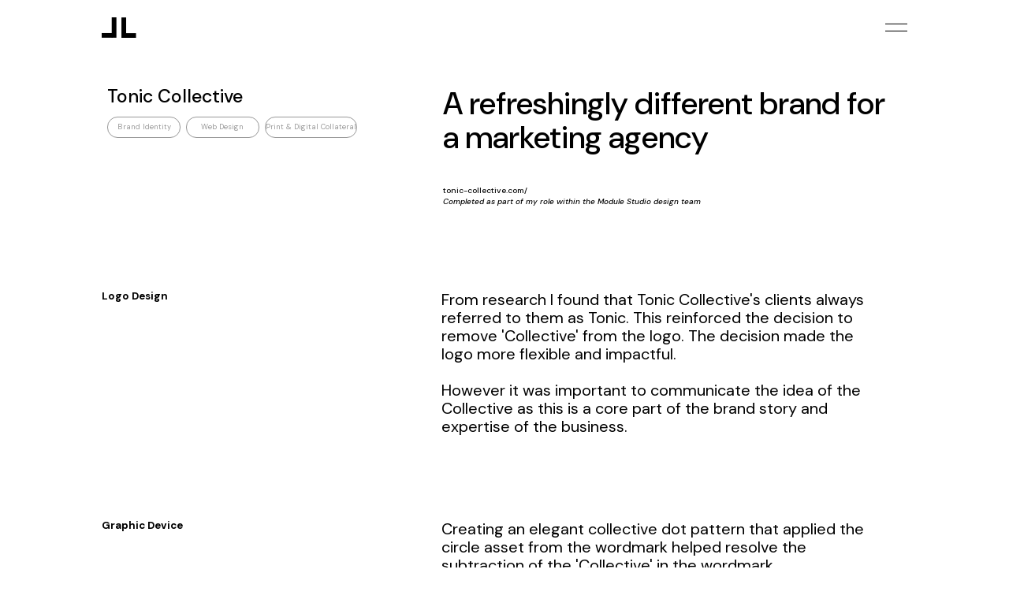

--- FILE ---
content_type: text/html; charset=utf-8
request_url: https://jack-lang.com/case-study/tonic-collective
body_size: 30828
content:
<!DOCTYPE html><html lang="en"><head><meta charSet="utf-8"/><meta name="viewport" content="width=device-width, initial-scale=1"/><link rel="stylesheet" href="/_next/static/css/c356f9bd46a969e6.css" data-precedence="next"/><link rel="stylesheet" href="/_next/static/css/7f26bc070c55f472.css" data-precedence="next"/><link rel="stylesheet" href="/_next/static/css/f303636deabdc12b.css" data-precedence="next"/><link rel="stylesheet" href="/_next/static/css/cbd8ee5cb92c8353.css" data-precedence="next"/><link rel="preload" as="script" fetchPriority="low" href="/_next/static/chunks/webpack-a5761a2b8ebd2626.js"/><script src="/_next/static/chunks/fd9d1056-3739d877329ac141.js" async=""></script><script src="/_next/static/chunks/117-6d89c98535f2da74.js" async=""></script><script src="/_next/static/chunks/main-app-6fca1515cee9a03c.js" async=""></script><script src="/_next/static/chunks/682-8821338e288b3a2d.js" async=""></script><script src="/_next/static/chunks/app/layout-4fdb9058fafcf130.js" async=""></script><script src="/_next/static/chunks/780-faf7e67ad636d80f.js" async=""></script><script src="/_next/static/chunks/app/error-7dc667fc19662cfe.js" async=""></script><script src="/_next/static/chunks/605-ef5e98f560d6a95c.js" async=""></script><script src="/_next/static/chunks/169-2eb1d07b785ae730.js" async=""></script><script src="/_next/static/chunks/401-e0239ec767d05067.js" async=""></script><script src="/_next/static/chunks/app/case-study/%5BcaseStudy%5D/page-37e7694e889513ab.js" async=""></script><title>Jack Lang - Case Study - Tonic Collective</title><meta name="application-name" content="Jack Lang"/><link rel="manifest" href="/manifest.json" crossorigin="use-credentials"/><meta name="apple-mobile-web-app-capable" content="yes"/><meta name="apple-mobile-web-app-title" content="Jack Lang"/><meta name="apple-mobile-web-app-status-bar-style" content="default"/><meta property="og:title" content="Jack Lang - Case Study - Tonic Collective"/><meta property="og:image:alt" content="Jack Lang - Case Study - Tonic Collective Thumbnail"/><meta property="og:image:type" content="image/png"/><meta property="og:image" content="https://jack-lang.com/case-study/tonic-collective/opengraph-image/1?08e6b27e1a6e1cc7"/><meta property="og:image:width" content="1200"/><meta property="og:image:height" content="600"/><meta name="twitter:card" content="summary_large_image"/><meta name="twitter:title" content="Jack Lang - Case Study - Tonic Collective"/><meta name="twitter:image:alt" content="Jack Lang - Case Study - Tonic Collective Thumbnail"/><meta name="twitter:image:type" content="image/png"/><meta name="twitter:image" content="https://jack-lang.com/case-study/tonic-collective/opengraph-image/1?08e6b27e1a6e1cc7"/><meta name="twitter:image:width" content="1200"/><meta name="twitter:image:height" content="600"/><link rel="shortcut icon" href="/site-icons/favicon.ico"/><link rel="icon" href="/favicon.ico" type="image/x-icon" sizes="48x48"/><link rel="icon" href="/site-icons/apple-touch-icon.png"/><link rel="apple-touch-icon" href="/site-icons/apple-touch-icon.png" sizes="194x194" type="image/png"/><link rel="apple-touch-icon" href="/site-icons/favicon-194x194.png" sizes="194x194"/><link rel="icon" href="/site-icons/favicon-16x16.png" type="image/png" sizes="16x16"/><link rel="icon" href="/site-icons/favicon-32x32.png" type="image/png" sizes="32x32"/><link rel="mask-icon" href="/site-icons/safari-pinned-tab.svg" color="#000000"/><script src="/_next/static/chunks/polyfills-42372ed130431b0a.js" noModule=""></script></head><body><div class="cursor-container"><div id="js-cursor" class="custom-cursor" style="transform:translate(0px, 0px)"><div id="js-cursor__small"></div><div id="js-cursor__big"></div></div></div><!--$?--><template id="B:0"></template><div id="fader" class="fade-in"><div class="img-container"><div class="img" style="background-image:url(&#x27;/uploads/logo_c4fcba1595.svg&#x27;)"><div class="screen-reader-text">Page Loading</div></div></div></div><!--/$--><script src="/_next/static/chunks/webpack-a5761a2b8ebd2626.js" async=""></script><div hidden id="S:0"><div id="skip-to-content" class="screen-reader-text"><a href="#page-content">Skip to main content</a></div><header class="Header_siteHeader__OsJC9 Header_siteHeader--active__ps879 siteHeader--active" aria-label="Main Header" style="position:fixed"><div class=""><div class="centre-view"><div class="Header_siteHeader__inner__RLZ_N"><div class="flex align-stretch full-width"><div class="flex-24 flex-lt-8"><div class="Header_siteHeader__siteLogo__fna8T"><a title="Back to Homepage" href="/"><picture><img src="https://jack-lang.com/uploads/logo_c4fcba1595.svg" alt="no image alternative text provided" class="Header_siteHeader__siteLogo-img__I_Tgr siteHeader__siteLogo-img--black" width="65" height="39"/></picture></a></div></div><div class="flex-24 flex-lt-8"><div class="HamburgerWrap_hamburgerBars__Y_PRz hamburgerBars"><button type="button" class="HamburgerWrap_hamburgerBars__toggler__mNfxN no-style" tabindex="0" aria-pressed="false"><div class="HamburgerWrap_hamburgerBars__barsWrap__ro9CH hamburgerBars__barsWrap"><div class="HamburgerWrap_hamburgerBars__line__OJh3Y HamburgerWrap_hamburgerBars__line--line-1__XO2fC"></div><div class="HamburgerWrap_hamburgerBars__line__OJh3Y HamburgerWrap_hamburgerBars__line--line-2__ESrVD"></div><div class="HamburgerWrap_hamburgerBars__line__OJh3Y HamburgerWrap_hamburgerBars__line--line-3__6vgNw"></div></div></button><nav id="#menu-main-menu" tabindex="-1" aria-label="Main Navigation" class="MainNavigation_mainNav__FOytb"><div class=""><ul class="Menu_menu__pQtCz"><li class="menuItem"><div class="menuItem__link">Fetching menu IDs...</div></li></ul><div class="MainNavigation_contactsWrapper__6Zadd"><h2 class="MainNavigation_contactsWrapper__heading__aRcvW">Get In Touch</h2><ul class="MainNavigation_contactsWrapper__menu__Tf6G6"><li class="MainNavigation_contactsWrapper__menuItem__s3e4X"><a class="MainNavigation_contactsWrapper__menuItemLink__y91OF" href="mailto:hello@jack-lang.com">Hello@jack-lang.com</a></li><li class="MainNavigation_contactsWrapper__menuItem__s3e4X"><a class="MainNavigation_contactsWrapper__menuItemLink__y91OF" href="tel:07863949959">+44 (0) 78-6394-9959</a></li></ul></div></div></nav></div></div></div></div></div></div></header><main><div class="centre-view"><div class="main-inner"><!--$--><section id="section-textColumn-0" class="TextColumn_textColumn__p6eyW"><div class=""><div class=""><div class=""><div class="flex gap-20 gap-lt-20"><div class="flex-24 flex-lt-10"><h2 class="TextColumn_textColumn__brand__O6eGy h3">Tonic Collective</h2><ul class="TextColumn_textColumn__tagsList__2e1X3 flex flow-row-wrap no-style"><li class=""><p class="Tag_Tag__IdKJt tag brand identity tag-brand identity">Brand Identity</p></li><li class=""><p class="Tag_Tag__IdKJt tag web design tag-web design">Web Design</p></li><li class=""><p class="Tag_Tag__IdKJt tag print &amp; digital collateral tag-print &amp; digital collateral">Print &amp; Digital Collateral</p></li></ul></div><div class="flex-24 flex-lt-14"><div class="TextColumn_textColumn__text__XcThY"><h2 id="a-refreshingly-different-brand-for-amarketing-agency" class="">A refreshingly different brand for a marketing agency<br/><br/></h2>
<h6 class=""><sup><a title="tonic-collective.com/" class="" href="https://tonic-collective.com/">tonic-collective.com/</a> <br/></sup><span><em><sup>Completed as part of my role within the Module Studio design team</sup></em></span></h6>
<h6 class=""><sup> </sup></h6></div></div></div></div></div></div></section><!--/$--><!--$--><section id="section-imageBanner-1" class="ImageBanner_imageBanner__MCnqB full-width-override"><div class=""><div class=""><div class=""><div class="ImageBanner_imageBanner__wrapper__AGDWT" style="width:100%;aspect-ratio:1/0.48"><picture><img src="https://jack-lang.com/uploads/Screenshot_2024_06_26_at_16_55_38_ddf41b61b1.png" srcSet="https://jack-lang.com/uploads/thumbnail_Screenshot_2024_06_26_at_16_55_38_ddf41b61b1.png 245w, https://jack-lang.com/uploads/small_Screenshot_2024_06_26_at_16_55_38_ddf41b61b1.png 500w, https://jack-lang.com/uploads/medium_Screenshot_2024_06_26_at_16_55_38_ddf41b61b1.png 750w, https://jack-lang.com/uploads/large_Screenshot_2024_06_26_at_16_55_38_ddf41b61b1.png 1000w, /uploads/Screenshot_2024_06_26_at_16_55_38_ddf41b61b1.png 5112w" alt="no image alternative text provided" width="5112" height="2334" class="ImageBanner_imageBanner__bgImg__tVFZv" loading="eager"/></picture><div class="player-wrapper"><p class="screen-reader-text">The video player cannot render on the server side</p></div></div></div></div></div></section><!--/$--><!--$--><section id="section-textColumn-2" class="SimpleTextColumn_textColumn__aSAE_"><div class=""><div class=""><div class=""><div class="grid gap-0 gap-lt-20"><div class="grid-24 grid-lt-10"><h2 class="SimpleTextColumn_textColumn__heading__sZZ_r">Logo Design</h2></div><div class="grid-24 grid-lt-14"><div class="SimpleTextColumn_textColumn__text____msY"><p>From research I found that Tonic Collective&#x27;s clients always referred to them as Tonic. This reinforced the decision to remove &#x27;Collective&#x27; from the logo. The decision made the logo more flexible and impactful.</p>
<p> </p>
<p>However it was important to communicate the idea of the Collective as this is a core part of the brand story and expertise of the business.</p></div></div></div></div></div></div></section><!--/$--><!--$--><section id="section-imageGrid-3" class=""><div class=""><div class=""><div class=""><ul class="ImageGrid_imageGrid__imageGrid__7duzg no-style grid gap-lt-20 gap-row-20"><li class="grid-24 grid-lt-24"><div class=""><div class=""><div class="ImageGrid_imageGridItem__imgWrap__Dk4It" style="width:100%;aspect-ratio:1/0.48"><picture><img src="https://jack-lang.com/uploads/tonic_rebranding_old_new_654b87ddb9.svg" alt="no image alternative text provided" width="1520" height="728" class="ImageGrid_imageGridItem__bgImg__By4Uo" loading="eager"/></picture></div></div></div></li><li class="grid-24 grid-lt-12"><div class=""><div class=""><div class="ImageGrid_imageGridItem__imgWrap__Dk4It" style="width:100%;aspect-ratio:1/1"><picture><img src="https://jack-lang.com/uploads/tonic_square_dark_fca6692af2.svg" alt="no image alternative text provided" width="750" height="728" class="ImageGrid_imageGridItem__bgImg__By4Uo" loading="eager"/></picture></div></div></div></li><li class="grid-24 grid-lt-12"><div class=""><div class=""><div class="ImageGrid_imageGridItem__imgWrap__Dk4It" style="width:100%;aspect-ratio:1/1"><picture><img src="https://jack-lang.com/uploads/tonic_square_checkered_658396c669.svg" alt="no image alternative text provided" width="750" height="728" class="ImageGrid_imageGridItem__bgImg__By4Uo" loading="eager"/></picture><div class="player-wrapper"><p class="screen-reader-text">The video player cannot render on the server side</p></div></div></div></div></li></ul></div></div></div></section><!--/$--><!--$--><section id="section-imageGrid-4" class=""><div class=""><div class=""><div class=""><ul class="ImageGrid_imageGrid__imageGrid__7duzg no-style grid gap-lt-20 gap-row-20"><li class="grid-24 grid-lt-24"><div class=""><div class=""><div class="ImageGrid_imageGridItem__imgWrap__Dk4It" style="width:100%;aspect-ratio:1/0.48"><picture><img src="https://jack-lang.com/uploads/tonic_banner_book_a68ce45adc.jpg" srcSet="https://jack-lang.com/uploads/thumbnail_tonic_banner_book_a68ce45adc.jpg 245w, https://jack-lang.com/uploads/large_tonic_banner_book_a68ce45adc.jpg 1000w, https://jack-lang.com/uploads/medium_tonic_banner_book_a68ce45adc.jpg 750w, https://jack-lang.com/uploads/small_tonic_banner_book_a68ce45adc.jpg 500w, /uploads/tonic_banner_book_a68ce45adc.jpg 3040w" alt="no image alternative text provided" width="3040" height="1456" class="ImageGrid_imageGridItem__bgImg__By4Uo" loading="eager"/></picture><div class="player-wrapper"><p class="screen-reader-text">The video player cannot render on the server side</p></div></div></div></div></li><li class="grid-24 grid-lt-12"><div class=""><div class=""><div class="ImageGrid_imageGridItem__imgWrap__Dk4It" style="width:100%;aspect-ratio:1/0.78"><picture><img src="https://jack-lang.com/uploads/tonic_bag_45e170e6a0.jpg" srcSet="https://jack-lang.com/uploads/thumbnail_tonic_bag_45e170e6a0.jpg 242w, https://jack-lang.com/uploads/large_tonic_bag_45e170e6a0.jpg 1000w, https://jack-lang.com/uploads/medium_tonic_bag_45e170e6a0.jpg 750w, https://jack-lang.com/uploads/small_tonic_bag_45e170e6a0.jpg 500w, /uploads/tonic_bag_45e170e6a0.jpg 1500w" alt="no image alternative text provided" width="1500" height="968" class="ImageGrid_imageGridItem__bgImg__By4Uo" loading="eager"/></picture></div></div></div></li><li class="grid-24 grid-lt-12"><div class=""><div class=""><div class="ImageGrid_imageGridItem__imgWrap__Dk4It" style="width:100%;aspect-ratio:1/0.78"><picture><img src="https://jack-lang.com/uploads/tonic_envelope_mockup_a38963dc52.jpg" srcSet="https://jack-lang.com/uploads/thumbnail_tonic_envelope_mockup_a38963dc52.jpg 242w, https://jack-lang.com/uploads/large_tonic_envelope_mockup_a38963dc52.jpg 1000w, https://jack-lang.com/uploads/medium_tonic_envelope_mockup_a38963dc52.jpg 750w, https://jack-lang.com/uploads/small_tonic_envelope_mockup_a38963dc52.jpg 500w, /uploads/tonic_envelope_mockup_a38963dc52.jpg 1500w" alt="no image alternative text provided" width="1500" height="968" class="ImageGrid_imageGridItem__bgImg__By4Uo" loading="eager"/></picture></div></div></div></li></ul></div></div></div></section><!--/$--><!--$--><section id="section-textColumn-5" class="SimpleTextColumn_textColumn__aSAE_"><div class=""><div class=""><div class=""><div class="grid gap-0 gap-lt-20"><div class="grid-24 grid-lt-10"><h2 class="SimpleTextColumn_textColumn__heading__sZZ_r">Graphic Device</h2></div><div class="grid-24 grid-lt-14"><div class="SimpleTextColumn_textColumn__text____msY"><p>Creating an elegant collective dot pattern that applied the circle asset from the wordmark helped resolve the subtraction of the &#x27;Collective&#x27; in the wordmark.</p>
<p> </p>
<p>The circle asset is flexible as Tonic can use it in a bolder and more playful way depending on the context of the design it is used on.</p></div></div></div></div></div></div></section><!--/$--><!--$--><section id="section-imageGrid-6" class=""><div class=""><div class=""><div class=""><ul class="ImageGrid_imageGrid__imageGrid__7duzg no-style grid gap-lt-20 gap-row-20"><li class="grid-24 grid-lt-12"><div class=""><div class=""><div class="ImageGrid_imageGridItem__imgWrap__Dk4It" style="width:100%;aspect-ratio:1/1"><picture><img src="https://jack-lang.com/uploads/tonic_square_checkered_658396c669.svg" alt="no image alternative text provided" width="750" height="728" class="ImageGrid_imageGridItem__bgImg__By4Uo" loading="eager"/></picture><div class="player-wrapper"><p class="screen-reader-text">The video player cannot render on the server side</p></div></div></div></div></li><li class="grid-24 grid-lt-12"><div class=""><div class=""><div class="ImageGrid_imageGridItem__imgWrap__Dk4It" style="width:100%;aspect-ratio:1/1"><picture><img src="https://jack-lang.com/uploads/tonic_square_checkered_658396c669.svg" alt="no image alternative text provided" width="750" height="728" class="ImageGrid_imageGridItem__bgImg__By4Uo" loading="eager"/></picture><div class="player-wrapper"><p class="screen-reader-text">The video player cannot render on the server side</p></div></div></div></div></li></ul></div></div></div></section><!--/$--><template id="P:1"></template><template id="P:2"></template><template id="P:3"></template><template id="P:4"></template><template id="P:5"></template><template id="P:6"></template><template id="P:7"></template></div></div></main><footer id="footer" class="Footer_Footer__lRUYw flex justify-space-between flow-column footer" aria-label="Site Footer"><div class=""><div class="centre-view"><div class="Footer_Footer__inner__DxsKg"><div class=""><div class="flex full-width"><div class="flex-24 flex-lt-16"><div><div class="Footer_Footer__blockWrapper__57jz4 Footer_Footer__contactWrap__YD8nr"><div class="Footer__contactWrap"><h2 class="h1">Get in touch</h2><template id="P:8"></template></div></div><span><span>Copyright © 2022 </span><span>- <!-- -->2026</span><span> <!-- -->Jack Lang</span></span></div></div><div class="flex-24 flex-lt-4"></div><div class="flex-24 flex-lt-4 flex justify-end m-justify-center"><div class="Footer_Footer__siteLogo__NkXeM"><picture><img src="https://jack-lang.com/uploads/white_3b55b09a31.svg" alt="no image alternative text provided" class="Footer_Footer__siteLogoImg__W9pC7" width="65" height="39"/></picture></div></div><div class="flex-12 flex-lt-4"></div></div></div></div></div></div><div class="Footer_BottomBar__ablJ7 bottomBar"><div class="centre-view"><ul class="flex justify-space-between m-flow-column m-justify-center m-align-center no-style"><li class="Footer_BottomBar__smallprint__i2BNF flex m-flow-row m-align-center m-justify-center"><div class="Footer_BottomBar__siteLogo___P3H9"><picture><img src="https://jack-lang.com/uploads/white_3b55b09a31.svg" alt="no image alternative text provided" class="Footer_BottomBar__siteLogoImg__Nvkp0" width="65" height="39"/></picture></div><a title="Proudly Hosted and Developed by Griffin Studio Limited" target="_blank" rel="noreferrer" class="Footer_hostedByGws__ep3zc flex align-center" href="http://www.griffin-web.studio?gws-referrer=jack-lang.com"><picture><img src="https://files.gwssecureserver.co.uk/files/gws/v3/logo-hosted-developed-badge.svg" alt="Proudly Hosted and Developed by Griffin Studio Limited" width="288" height="56" class="Footer_hostedByGwsImg__kbhcd flex align-center" aria-label="Proudly Hosted and Developed by Griffin Studio Limited" loading="eager"/></picture></a></li><li class="Footer_BottomBar__scrollToTop__XABV_ flex align-center justify-space"><a class="flex align-center justify-space" href="#page-content"><span class="Footer_BottomBar__scrollToTopLinkText__9GXGP flex align-center justify-space">Back to top</span><span class="Footer_BottomBar__scrollToTopIcon__KqmEJ icon-arrow-down"></span></a></li></ul></div></div></footer></div><script>(self.__next_f=self.__next_f||[]).push([0]);self.__next_f.push([2,null])</script><script>self.__next_f.push([1,"1:HL[\"/_next/static/css/c356f9bd46a969e6.css\",\"style\"]\n2:HL[\"/_next/static/css/7f26bc070c55f472.css\",\"style\"]\n3:HL[\"/_next/static/css/f303636deabdc12b.css\",\"style\"]\n4:HL[\"/_next/static/css/cbd8ee5cb92c8353.css\",\"style\"]\n"])</script><script>self.__next_f.push([1,"5:I[2846,[],\"\"]\n8:I[4707,[],\"\"]\na:I[6423,[],\"\"]\ne:I[1060,[],\"\"]\n9:[\"caseStudy\",\"tonic-collective\",\"d\"]\nf:[]\n0:[\"$\",\"$L5\",null,{\"buildId\":\"JfM11u0yglyrAy0ReDq81\",\"assetPrefix\":\"\",\"urlParts\":[\"\",\"case-study\",\"tonic-collective\"],\"initialTree\":[\"\",{\"children\":[\"case-study\",{\"children\":[[\"caseStudy\",\"tonic-collective\",\"d\"],{\"children\":[\"__PAGE__\",{}]}]}]},\"$undefined\",\"$undefined\",true],\"initialSeedData\":[\"\",{\"children\":[\"case-study\",{\"children\":[[\"caseStudy\",\"tonic-collective\",\"d\"],{\"children\":[\"__PAGE__\",{},[[\"$L6\",\"$L7\",[[\"$\",\"link\",\"0\",{\"rel\":\"stylesheet\",\"href\":\"/_next/static/css/7f26bc070c55f472.css\",\"precedence\":\"next\",\"crossOrigin\":\"$undefined\"}],[\"$\",\"link\",\"1\",{\"rel\":\"stylesheet\",\"href\":\"/_next/static/css/f303636deabdc12b.css\",\"precedence\":\"next\",\"crossOrigin\":\"$undefined\"}],[\"$\",\"link\",\"2\",{\"rel\":\"stylesheet\",\"href\":\"/_next/static/css/cbd8ee5cb92c8353.css\",\"precedence\":\"next\",\"crossOrigin\":\"$undefined\"}]]],null],null]},[null,[\"$\",\"$L8\",null,{\"parallelRouterKey\":\"children\",\"segmentPath\":[\"children\",\"case-study\",\"children\",\"$9\",\"children\"],\"error\":\"$undefined\",\"errorStyles\":\"$undefined\",\"errorScripts\":\"$undefined\",\"template\":[\"$\",\"$La\",null,{}],\"templateStyles\":\"$undefined\",\"templateScripts\":\"$undefined\",\"notFound\":\"$undefined\",\"notFoundStyles\":\"$undefined\"}]],null]},[null,[\"$\",\"$L8\",null,{\"parallelRouterKey\":\"children\",\"segmentPath\":[\"children\",\"case-study\",\"children\"],\"error\":\"$undefined\",\"errorStyles\":\"$undefined\",\"errorScripts\":\"$undefined\",\"template\":[\"$\",\"$La\",null,{}],\"templateStyles\":\"$undefined\",\"templateScripts\":\"$undefined\",\"notFound\":\"$undefined\",\"notFoundStyles\":\"$undefined\"}]],null]},[[[[\"$\",\"link\",\"0\",{\"rel\":\"stylesheet\",\"href\":\"/_next/static/css/c356f9bd46a969e6.css\",\"precedence\":\"next\",\"crossOrigin\":\"$undefined\"}]],\"$Lb\"],null],[\"$Lc\",[],[]]],\"couldBeIntercepted\":false,\"initialHead\":[null,\"$Ld\"],\"globalErrorComponent\":\"$e\",\"missingSlots\":\"$Wf\"}]\n"])</script><script>self.__next_f.push([1,"10:I[3107,[\"682\",\"static/chunks/682-8821338e288b3a2d.js\",\"185\",\"static/chunks/app/layout-4fdb9058fafcf130.js\"],\"SiteOptionsProvider\"]\n11:I[3272,[\"682\",\"static/chunks/682-8821338e288b3a2d.js\",\"185\",\"static/chunks/app/layout-4fdb9058fafcf130.js\"],\"BodyClassProvider\"]\n12:I[3735,[\"682\",\"static/chunks/682-8821338e288b3a2d.js\",\"185\",\"static/chunks/app/layout-4fdb9058fafcf130.js\"],\"MouseControlProvider\"]\n13:I[376,[\"780\",\"static/chunks/780-faf7e67ad636d80f.js\",\"601\",\"static/chunks/app/error-7dc667fc19662cfe.js\"],\"default\"]\nb:[\"$\",\"$L10\",null,{\"defaultValue\":{\"siteSetting\":{\"siteName\":\"Jack Lang\",\"metaRegion\":\"London\",\"metaLocality\":null,\"metaCopyright\":\"Arolang\",\"metaPublisher\":\"Griffin Web Studio Limited\",\"metaCountryName\":\"United Kingdom\",\"siteLogo\":{\"data\":{\"attributes\":{\"url\":\"/uploads/logo_c4fcba1595.svg\",\"name\":\"logo.svg\",\"size\":0.97,\"width\":65,\"height\":39,\"caption\":null,\"formats\":null,\"provider\":\"local\",\"previewUrl\":null,\"alternativeText\":null}}},\"headerLogo\":{\"data\":{\"attributes\":{\"url\":\"/uploads/logo_c4fcba1595.svg\",\"name\":\"logo.svg\",\"size\":0.97,\"width\":65,\"height\":39,\"caption\":null,\"formats\":null,\"provider\":\"local\",\"previewUrl\":null,\"alternativeText\":null}}},\"footerLogo\":{\"data\":{\"attributes\":{\"url\":\"/uploads/white_3b55b09a31.svg\",\"name\":\"white.svg\",\"size\":0.83,\"width\":65,\"height\":39,\"caption\":null,\"formats\":null,\"provider\":\"local\",\"previewUrl\":null,\"alternativeText\":null}}}},\"headerSmall\":false,\"headerVisible\":true},\"children\":[\"$\",\"html\",null,{\"lang\":\"en\",\"children\":[\"$\",\"body\",null,{\"children\":[\"$\",\"$L11\",null,{\"children\":[\"$\",\"$L12\",null,{\"children\":[\"$\",\"$L8\",null,{\"parallelRouterKey\":\"children\",\"segmentPath\":[\"children\"],\"error\":\"$13\",\"errorStyles\":[[\"$\",\"link\",\"0\",{\"rel\":\"stylesheet\",\"href\":\"/_next/static/css/7f26bc070c55f472.css\",\"precedence\":\"next\",\"crossOrigin\":\"$undefined\"}]],\"errorScripts\":[],\"template\":[\"$\",\"$La\",null,{}],\"templateStyles\":\"$undefined\",\"templateScripts\":\"$undefined\",\"notFound\":\"$L14\",\"notFoundStyles\":[[\"$\",\"link\",\"0\",{\"rel\":\"stylesheet\",\"href\":\"/_next/static/css/7f26bc070c55f472.css"])</script><script>self.__next_f.push([1,"\",\"precedence\":\"next\",\"crossOrigin\":\"$undefined\"}],[\"$\",\"link\",\"1\",{\"rel\":\"stylesheet\",\"href\":\"/_next/static/css/f303636deabdc12b.css\",\"precedence\":\"next\",\"crossOrigin\":\"$undefined\"}],[\"$\",\"link\",\"2\",{\"rel\":\"stylesheet\",\"href\":\"/_next/static/css/cbd8ee5cb92c8353.css\",\"precedence\":\"next\",\"crossOrigin\":\"$undefined\"}]]}]}]}]}]}]}]\n"])</script><script>self.__next_f.push([1,"c:[\"$\",\"div\",null,{\"id\":\"fader\",\"className\":\"fade-in\",\"children\":[\"$\",\"div\",null,{\"className\":\"img-container\",\"children\":[\"$\",\"div\",null,{\"className\":\"img\",\"style\":{\"backgroundImage\":\"url('/uploads/logo_c4fcba1595.svg')\"},\"children\":[\"$\",\"div\",null,{\"className\":\"screen-reader-text\",\"children\":\"Page Loading\"}]}]}]}]\n"])</script><script>self.__next_f.push([1,"15:I[5564,[\"780\",\"static/chunks/780-faf7e67ad636d80f.js\",\"605\",\"static/chunks/605-ef5e98f560d6a95c.js\",\"169\",\"static/chunks/169-2eb1d07b785ae730.js\",\"682\",\"static/chunks/682-8821338e288b3a2d.js\",\"401\",\"static/chunks/401-e0239ec767d05067.js\",\"581\",\"static/chunks/app/case-study/%5BcaseStudy%5D/page-37e7694e889513ab.js\"],\"Header\"]\n16:I[2972,[\"780\",\"static/chunks/780-faf7e67ad636d80f.js\",\"605\",\"static/chunks/605-ef5e98f560d6a95c.js\",\"169\",\"static/chunks/169-2eb1d07b785ae730.js\",\"682\",\"static/chunks/682-8821338e288b3a2d.js\",\"401\",\"static/chunks/401-e0239ec767d05067.js\",\"581\",\"static/chunks/app/case-study/%5BcaseStudy%5D/page-37e7694e889513ab.js\"],\"\"]\n"])</script><script>self.__next_f.push([1,"14:[[\"$\",\"$L15\",null,{\"siteData\":{\"siteName\":\"Jack Lang\",\"metaRegion\":\"London\",\"metaLocality\":null,\"metaCopyright\":\"Arolang\",\"metaPublisher\":\"Griffin Web Studio Limited\",\"metaCountryName\":\"United Kingdom\",\"siteLogo\":{\"data\":{\"attributes\":{\"url\":\"/uploads/logo_c4fcba1595.svg\",\"name\":\"logo.svg\",\"size\":0.97,\"width\":65,\"height\":39,\"caption\":null,\"formats\":null,\"provider\":\"local\",\"previewUrl\":null,\"alternativeText\":null}}},\"headerLogo\":{\"data\":{\"attributes\":{\"url\":\"/uploads/logo_c4fcba1595.svg\",\"name\":\"logo.svg\",\"size\":0.97,\"width\":65,\"height\":39,\"caption\":null,\"formats\":null,\"provider\":\"local\",\"previewUrl\":null,\"alternativeText\":null}}},\"footerLogo\":{\"data\":{\"attributes\":{\"url\":\"/uploads/white_3b55b09a31.svg\",\"name\":\"white.svg\",\"size\":0.83,\"width\":65,\"height\":39,\"caption\":null,\"formats\":null,\"provider\":\"local\",\"previewUrl\":null,\"alternativeText\":null}}}},\"pageData\":{\"title\":\"Jack Lang - 404 Page Not Found\",\"slug\":\"404-not-found\",\"heroOptions\":{\"id\":\"0\",\"position\":\"fixed\",\"gradientBG\":false,\"invertColours\":true,\"invertLogoColor\":null}}}],[\"$\",\"main\",null,{\"children\":[\"$\",\"div\",null,{\"className\":\"centre-view\",\"children\":[\"$\",\"div\",null,{\"className\":\"main-inner\",\"children\":[\"$\",\"div\",null,{\"className\":\"not-found_notFound__9VaXo full-width-override lt-full-width-override\",\"children\":[\"$\",\"section\",null,{\"className\":\"aligncenter\",\"children\":[\"$\",\"div\",null,{\"className\":\"not-found_notFound__content__Ze_tK\",\"children\":[[\"$\",\"h2\",null,{\"className\":\"not-found_notFound__heading__eC5te h3 aligncenter\",\"children\":[[\"$\",\"span\",null,{\"style\":{\"fontWeight\":100,\"fontSize\":\"3em\"},\"children\":\"404\"}],[\"$\",\"br\",null,{}],\"Page Not Found\"]}],[\"$\",\"p\",null,{\"children\":[\"$\",\"$L16\",null,{\"href\":\"/\",\"title\":\"Back to home page\",\"children\":\"Back to home page\"}]}]]}]}]}]}]}]}],[\"$\",\"footer\",null,{\"id\":\"footer\",\"className\":\"Footer_Footer__lRUYw flex justify-space-between flow-column footer\",\"aria-label\":\"Site Footer\",\"children\":[[\"$\",\"div\",null,{\"className\":\"\",\"children\":[\"$\",\"div\",null,{\"className\":\"centre-view\",\"children\":[\"$\",\"div\",null,{\"className\":\"Footer_Footer__inner__DxsKg\",\"children\":[\"$\",\"div\",null,{\"className\":\"\",\"children\":[\"$\",\"div\",null,{\"className\":\"flex full-width\",\"children\":[[\"$\",\"div\",null,{\"className\":\"flex-24 flex-lt-16\",\"children\":[\"$\",\"div\",null,{\"children\":[\"$L17\",[\"$\",\"span\",null,{\"children\":[[\"$\",\"span\",null,{\"children\":\"Copyright © 2022 \"}],[\"$\",\"span\",null,{\"children\":[\"- \",2026]}],[\"$\",\"span\",null,{\"children\":[\" \",\"Jack Lang\"]}]]}]]}]}],[\"$\",\"div\",null,{\"className\":\"flex-24 flex-lt-4\",\"children\":\"$L18\"}],[\"$\",\"div\",null,{\"className\":\"flex-24 flex-lt-4 flex justify-end m-justify-center\",\"children\":[\"$\",\"div\",null,{\"className\":\"Footer_Footer__siteLogo__NkXeM\",\"children\":[\"$\",\"picture\",null,{\"children\":[\"$\",\"img\",null,{\"src\":\"https://jack-lang.com/uploads/white_3b55b09a31.svg\",\"srcSet\":\"$undefined\",\"alt\":\"no image alternative text provided\",\"className\":\"Footer_Footer__siteLogoImg__W9pC7\",\"width\":65,\"height\":39}]}]}]}],[\"$\",\"div\",null,{\"className\":\"flex-12 flex-lt-4\"}]]}]}]}]}]}],[\"$\",\"div\",null,{\"className\":\"Footer_BottomBar__ablJ7 bottomBar\",\"children\":[\"$\",\"div\",null,{\"className\":\"centre-view\",\"children\":[\"$\",\"ul\",null,{\"className\":\"flex justify-space-between m-flow-column m-justify-center m-align-center no-style\",\"children\":[[\"$\",\"li\",null,{\"className\":\"Footer_BottomBar__smallprint__i2BNF flex m-flow-row m-align-center m-justify-center\",\"children\":[[\"$\",\"div\",null,{\"className\":\"Footer_BottomBar__siteLogo___P3H9\",\"children\":[\"$\",\"picture\",null,{\"children\":[\"$\",\"img\",null,{\"src\":\"https://jack-lang.com/uploads/white_3b55b09a31.svg\",\"srcSet\":\"$undefined\",\"alt\":\"no image alternative text provided\",\"className\":\"Footer_BottomBar__siteLogoImg__Nvkp0\",\"width\":65,\"height\":39}]}]}],[\"$\",\"$L16\",null,{\"href\":\"http://www.griffin-web.studio?gws-referrer=jack-lang.com\",\"title\":\"Proudly Hosted and Developed by Griffin Studio Limited\",\"target\":\"_blank\",\"rel\":\"noreferrer\",\"className\":\"Footer_hostedByGws__ep3zc flex align-center\",\"children\":[\"$\",\"picture\",null,{\"children\":[\"$\",\"img\",null,{\"src\":\"https://files.gwssecureserver.co.uk/files/gws/v3/logo-hosted-developed-badge.svg\",\"srcSet\":\"$undefined\",\"alt\":\"Proudly Hosted and Developed by Griffin Studio Limited\",\"width\":288,\"height\":56,\"className\":\"Footer_hostedByGwsImg__kbhcd flex align-center\",\"aria-label\":\"Proudly Hosted and Developed by Griffin Studio Limited\",\"loading\":\"eager\"}]}]}]]}],[\"$\",\"li\",null,{\"className\":\"Footer_BottomBar__scrollToTop__XABV_ flex align-center justify-space\",\"children\":[\"$\",\"$L16\",null,{\"href\":\"#page-content\",\"className\":\"flex align-center justify-space\",\"children\":[[\"$\",\"span\",null,{\"className\":\"Footer_BottomBar__scrollToTopLinkText__9GXGP flex align-center justify-space\",\"children\":\"Back to top\"}],[\"$\",\"span\",null,{\"className\":\"Footer_BottomBar__scrollToTopIcon__KqmEJ icon-arrow-down\"}]]}]}]]}]}]}]]}]]\n"])</script><script>self.__next_f.push([1,"7:[[\"$\",\"$L15\",null,{\"siteData\":{\"siteName\":\"Jack Lang\",\"metaRegion\":\"London\",\"metaLocality\":null,\"metaCopyright\":\"Arolang\",\"metaPublisher\":\"Griffin Web Studio Limited\",\"metaCountryName\":\"United Kingdom\",\"siteLogo\":{\"data\":{\"attributes\":{\"url\":\"/uploads/logo_c4fcba1595.svg\",\"name\":\"logo.svg\",\"size\":0.97,\"width\":65,\"height\":39,\"caption\":null,\"formats\":null,\"provider\":\"local\",\"previewUrl\":null,\"alternativeText\":null}}},\"headerLogo\":{\"data\":{\"attributes\":{\"url\":\"/uploads/logo_c4fcba1595.svg\",\"name\":\"logo.svg\",\"size\":0.97,\"width\":65,\"height\":39,\"caption\":null,\"formats\":null,\"provider\":\"local\",\"previewUrl\":null,\"alternativeText\":null}}},\"footerLogo\":{\"data\":{\"attributes\":{\"url\":\"/uploads/white_3b55b09a31.svg\",\"name\":\"white.svg\",\"size\":0.83,\"width\":65,\"height\":39,\"caption\":null,\"formats\":null,\"provider\":\"local\",\"previewUrl\":null,\"alternativeText\":null}}}},\"pageData\":{\"slug\":\"tonic-collective\",\"title\":\"Tonic Collective\",\"slogan\":\"A refreshingly different marketing agency\",\"videoThumbnail\":{\"data\":{\"attributes\":{\"url\":\"/uploads/tonic_c731a43b93.mp4\",\"name\":\"tonic.mp4\",\"mime\":\"video/mp4\",\"size\":3773.89,\"width\":null,\"height\":null,\"caption\":null,\"formats\":null,\"provider\":\"local\",\"previewUrl\":null,\"alternativeText\":null}}},\"heroOptions\":{\"position\":\"sticky\",\"gradientBG\":false,\"invertColours\":false,\"invertLogoColor\":false},\"footerOptions\":{\"invertFooterColors\":false},\"categories\":{\"data\":[{\"attributes\":{\"name\":\"Brand Identity\",\"slug\":\"brand-identity\"}},{\"attributes\":{\"name\":\"Print \u0026 Digital Collateral\",\"slug\":\"print-and-digital-collateral\"}},{\"attributes\":{\"name\":\"Web Design\",\"slug\":\"web-design\"}}]},\"seo\":{\"id\":\"2\",\"metaTitle\":\"Tonic Collective\",\"metaDescription\":\"A rejuvenated brand identity and distinct website design for a high end marketing agency, Who work with global luxury and corporate companies.\",\"keywords\":null,\"metaImage\":{\"data\":{\"attributes\":{\"url\":\"/uploads/tonic_bag_45e170e6a0.jpg\",\"name\":\"tonic_bag.jpg\",\"mime\":\"image/jpeg\",\"size\":91.78,\"width\":1500,\"height\":968,\"caption\":null,\"formats\":{\"thumbnail\":{\"name\":\"thumbnail_tonic_bag.jpg\",\"hash\":\"thumbnail_tonic_bag_45e170e6a0\",\"ext\":\".jpg\",\"mime\":\"image/jpeg\",\"path\":null,\"width\":242,\"height\":156,\"size\":4.12,\"sizeInBytes\":4117,\"url\":\"/uploads/thumbnail_tonic_bag_45e170e6a0.jpg\"},\"large\":{\"name\":\"large_tonic_bag.jpg\",\"hash\":\"large_tonic_bag_45e170e6a0\",\"ext\":\".jpg\",\"mime\":\"image/jpeg\",\"path\":null,\"width\":1000,\"height\":645,\"size\":41.3,\"sizeInBytes\":41301,\"url\":\"/uploads/large_tonic_bag_45e170e6a0.jpg\"},\"medium\":{\"name\":\"medium_tonic_bag.jpg\",\"hash\":\"medium_tonic_bag_45e170e6a0\",\"ext\":\".jpg\",\"mime\":\"image/jpeg\",\"path\":null,\"width\":750,\"height\":484,\"size\":23.78,\"sizeInBytes\":23782,\"url\":\"/uploads/medium_tonic_bag_45e170e6a0.jpg\"},\"small\":{\"name\":\"small_tonic_bag.jpg\",\"hash\":\"small_tonic_bag_45e170e6a0\",\"ext\":\".jpg\",\"mime\":\"image/jpeg\",\"path\":null,\"width\":500,\"height\":323,\"size\":11.68,\"sizeInBytes\":11682,\"url\":\"/uploads/small_tonic_bag_45e170e6a0.jpg\"}},\"provider\":\"local\",\"previewUrl\":null,\"alternativeText\":null}}}}}}],[\"$\",\"main\",null,{\"children\":[\"$\",\"div\",null,{\"className\":\"centre-view\",\"children\":[\"$\",\"div\",null,{\"className\":\"main-inner\",\"children\":[\"$L19\",\"$L1a\",\"$L1b\",\"$L1c\",\"$L1d\",\"$L1e\",\"$L1f\",\"$L20\",\"$L21\",\"$L22\",\"$L23\",\"$L24\",\"$L25\",\"$L26\"]}]}]}],[\"$\",\"footer\",null,{\"id\":\"footer\",\"className\":\"Footer_Footer__lRUYw flex justify-space-between flow-column footer\",\"aria-label\":\"Site Footer\",\"children\":[[\"$\",\"div\",null,{\"className\":\"\",\"children\":[\"$\",\"div\",null,{\"className\":\"centre-view\",\"children\":[\"$\",\"div\",null,{\"className\":\"Footer_Footer__inner__DxsKg\",\"children\":[\"$\",\"div\",null,{\"className\":\"\",\"children\":[\"$\",\"div\",null,{\"className\":\"flex full-width\",\"children\":[[\"$\",\"div\",null,{\"className\":\"flex-24 flex-lt-16\",\"children\":[\"$\",\"div\",null,{\"children\":[\"$L27\",[\"$\",\"span\",null,{\"children\":[[\"$\",\"span\",null,{\"children\":\"Copyright © 2022 \"}],[\"$\",\"span\",null,{\"children\":[\"- \",2026]}],[\"$\",\"span\",null,{\"children\":[\" \",\"Jack Lang\"]}]]}]]}]}],[\"$\",\"div\",null,{\"className\":\"flex-24 flex-lt-4\",\"children\":\"$L28\"}],[\"$\",\"div\",null,{\"className\":\"flex-24 flex-lt-4 flex justify-end m-justify-center\",\"children\":[\"$\",\"div\",null,{\"className\":\"Footer_Footer__siteLogo__NkXeM\",\"children\":[\"$\",\"picture\",null,{\"children\":[\"$\",\"img\",null,{\"src\":\"https://jack-lang.com/uploads/white_3b55b09a31.svg\",\"srcSet\":\"$undefined\",\"alt\":\"no image alternative text provided\",\"className\":\"Footer_Footer__siteLogoImg__W9pC7\",\"width\":65,\"height\":39}]}]}]}],[\"$\",\"div\",null,{\"className\":\"flex-12 flex-lt-4\"}]]}]}]}]}]}],[\"$\",\"div\",null,{\"className\":\"Footer_BottomBar__ablJ7 bottomBar\",\"children\":[\"$\",\"div\",null,{\"className\":\"centre-view\",\"children\":[\"$\",\"ul\",null,{\"className\":\"flex justify-space-between m-flow-column m-justify-center m-align-center no-style\",\"children\":[[\"$\",\"li\",null,{\"className\":\"Footer_BottomBar__smallprint__i2BNF flex m-flow-row m-align-center m-justify-center\",\"children\":[[\"$\",\"div\",null,{\"className\":\"Footer_BottomBar__siteLogo___P3H9\",\"children\":[\"$\",\"picture\",null,{\"children\":[\"$\",\"img\",null,{\"src\":\"https://jack-lang.com/uploads/white_3b55b09a31.svg\",\"srcSet\":\"$undefined\",\"alt\":\"no image alternative text provided\",\"className\":\"Footer_BottomBar__siteLogoImg__Nvkp0\",\"width\":65,\"height\":39}]}]}],[\"$\",\"$L16\",null,{\"href\":\"http://www.griffin-web.studio?gws-referrer=jack-lang.com\",\"title\":\"Proudly Hosted and Developed by Griffin Studio Limited\",\"target\":\"_blank\",\"rel\":\"noreferrer\",\"className\":\"Footer_hostedByGws__ep3zc flex align-center\",\"children\":[\"$\",\"picture\",null,{\"children\":[\"$\",\"img\",null,{\"src\":\"https://files.gwssecureserver.co.uk/files/gws/v3/logo-hosted-developed-badge.svg\",\"srcSet\":\"$undefined\",\"alt\":\"Proudly Hosted and Developed by Griffin Studio Limited\",\"width\":288,\"height\":56,\"className\":\"Footer_hostedByGwsImg__kbhcd flex align-center\",\"aria-label\":\"Proudly Hosted and Developed by Griffin Studio Limited\",\"loading\":\"eager\"}]}]}]]}],[\"$\",\"li\",null,{\"className\":\"Footer_BottomBar__scrollToTop__XABV_ flex align-center justify-space\",\"children\":[\"$\",\"$L16\",null,{\"href\":\"#page-content\",\"className\":\"flex align-center justify-space\",\"children\":[[\"$\",\"span\",null,{\"className\":\"Footer_BottomBar__scrollToTopLinkText__9GXGP flex align-center justify-space\",\"children\":\"Back to top\"}],[\"$\",\"span\",null,{\"className\":\"Footer_BottomBar__scrollToTopIcon__KqmEJ icon-arrow-down\"}]]}]}]]}]}]}]]}]]\n"])</script><script>self.__next_f.push([1,"17:[\"$\",\"div\",null,{\"className\":\"Footer_Footer__blockWrapper__57jz4 Footer_Footer__contactWrap__YD8nr\",\"children\":[\"$\",\"div\",null,{\"className\":\"Footer__contactWrap\",\"children\":[[\"$\",\"h2\",null,{\"className\":\"h1\",\"children\":\"Get in touch\"}],[\"$L29\"]]}]}]\n"])</script><script>self.__next_f.push([1,"18:\"$undefined\"\n"])</script><script>self.__next_f.push([1,"27:[\"$\",\"div\",null,{\"className\":\"Footer_Footer__blockWrapper__57jz4 Footer_Footer__contactWrap__YD8nr\",\"children\":[\"$\",\"div\",null,{\"className\":\"Footer__contactWrap\",\"children\":[[\"$\",\"h2\",null,{\"className\":\"h1\",\"children\":\"Get in touch\"}],[\"$L2a\"]]}]}]\n28:\"$undefined\"\n"])</script><script>self.__next_f.push([1,"2b:I[3767,[\"780\",\"static/chunks/780-faf7e67ad636d80f.js\",\"605\",\"static/chunks/605-ef5e98f560d6a95c.js\",\"169\",\"static/chunks/169-2eb1d07b785ae730.js\",\"682\",\"static/chunks/682-8821338e288b3a2d.js\",\"401\",\"static/chunks/401-e0239ec767d05067.js\",\"581\",\"static/chunks/app/case-study/%5BcaseStudy%5D/page-37e7694e889513ab.js\"],\"default\"]\n2c:\"$Sreact.suspense\"\n2d:I[5771,[\"780\",\"static/chunks/780-faf7e67ad636d80f.js\",\"605\",\"static/chunks/605-ef5e98f560d6a95c.js\",\"169\",\"static/chunks/169-2eb1d07b785ae730.js\",\"682\",\"static/chunks/682-8821338e288b3a2d.js\",\"401\",\"static/chunks/401-e0239ec767d05067.js\",\"581\",\"static/chunks/app/case-study/%5BcaseStudy%5D/page-37e7694e889513ab.js\"],\"default\",1]\n31:{\"url\":\"/uploads/logo_c4fcba1595.svg\",\"name\":\"logo.svg\",\"size\":0.97,\"width\":65,\"height\":39,\"caption\":null,\"formats\":null,\"provider\":\"local\",\"previewUrl\":null,\"alternativeText\":null}\n30:{\"attributes\":\"$31\"}\n2f:{\"data\":\"$30\"}\n34:{\"url\":\"/uploads/logo_c4fcba1595.svg\",\"name\":\"logo.svg\",\"size\":0.97,\"width\":65,\"height\":39,\"caption\":null,\"formats\":null,\"provider\":\"local\",\"previewUrl\":null,\"alternativeText\":null}\n33:{\"attributes\":\"$34\"}\n32:{\"data\":\"$33\"}\n37:{\"url\":\"/uploads/white_3b55b09a31.svg\",\"name\":\"white.svg\",\"size\":0.83,\"width\":65,\"height\":39,\"caption\":null,\"formats\":null,\"provider\":\"local\",\"previewUrl\":null,\"alternativeText\":null}\n36:{\"attributes\":\"$37\"}\n35:{\"data\":\"$36\"}\n2e:{\"siteName\":\"Jack Lang\",\"metaRegion\":\"London\",\"metaLocality\":null,\"metaCopyright\":\"Arolang\",\"metaPublisher\":\"Griffin Web Studio Limited\",\"metaCountryName\":\"United Kingdom\",\"siteLogo\":\"$2f\",\"headerLogo\":\"$32\",\"footerLogo\":\"$35\"}\n3b:{\"url\":\"/uploads/tonic_c731a43b93.mp4\",\"name\":\"tonic.mp4\",\"mime\":\"video/mp4\",\"size\":3773.89,\"width\":null,\"height\":null,\"caption\":null,\"formats\":null,\"provider\":\"local\",\"previewUrl\":null,\"alternativeText\":null}\n3a:{\"attributes\":\"$3b\"}\n39:{\"data\":\"$3a\"}\n3c:{\"position\":\"sticky\",\"gradientBG\":false,\"invertColours\":false,\"invertLogoColor\":false}\n3d:{\"invertFooterColors\":false}\n41:{\"name\":\"Brand Identity\",\"slug\":\"brand-identity\"}\n40:{\"attributes\":\""])</script><script>self.__next_f.push([1,"$41\"}\n43:{\"name\":\"Print \u0026 Digital Collateral\",\"slug\":\"print-and-digital-collateral\"}\n42:{\"attributes\":\"$43\"}\n45:{\"name\":\"Web Design\",\"slug\":\"web-design\"}\n44:{\"attributes\":\"$45\"}\n3f:[\"$40\",\"$42\",\"$44\"]\n3e:{\"data\":\"$3f\"}\n4b:{\"name\":\"thumbnail_tonic_bag.jpg\",\"hash\":\"thumbnail_tonic_bag_45e170e6a0\",\"ext\":\".jpg\",\"mime\":\"image/jpeg\",\"path\":null,\"width\":242,\"height\":156,\"size\":4.12,\"sizeInBytes\":4117,\"url\":\"/uploads/thumbnail_tonic_bag_45e170e6a0.jpg\"}\n4c:{\"name\":\"large_tonic_bag.jpg\",\"hash\":\"large_tonic_bag_45e170e6a0\",\"ext\":\".jpg\",\"mime\":\"image/jpeg\",\"path\":null,\"width\":1000,\"height\":645,\"size\":41.3,\"sizeInBytes\":41301,\"url\":\"/uploads/large_tonic_bag_45e170e6a0.jpg\"}\n4d:{\"name\":\"medium_tonic_bag.jpg\",\"hash\":\"medium_tonic_bag_45e170e6a0\",\"ext\":\".jpg\",\"mime\":\"image/jpeg\",\"path\":null,\"width\":750,\"height\":484,\"size\":23.78,\"sizeInBytes\":23782,\"url\":\"/uploads/medium_tonic_bag_45e170e6a0.jpg\"}\n4e:{\"name\":\"small_tonic_bag.jpg\",\"hash\":\"small_tonic_bag_45e170e6a0\",\"ext\":\".jpg\",\"mime\":\"image/jpeg\",\"path\":null,\"width\":500,\"height\":323,\"size\":11.68,\"sizeInBytes\":11682,\"url\":\"/uploads/small_tonic_bag_45e170e6a0.jpg\"}\n4a:{\"thumbnail\":\"$4b\",\"large\":\"$4c\",\"medium\":\"$4d\",\"small\":\"$4e\"}\n49:{\"url\":\"/uploads/tonic_bag_45e170e6a0.jpg\",\"name\":\"tonic_bag.jpg\",\"mime\":\"image/jpeg\",\"size\":91.78,\"width\":1500,\"height\":968,\"caption\":null,\"formats\":\"$4a\",\"provider\":\"local\",\"previewUrl\":null,\"alternativeText\":null}\n48:{\"attributes\":\"$49\"}\n47:{\"data\":\"$48\"}\n46:{\"id\":\"2\",\"metaTitle\":\"Tonic Collective\",\"metaDescription\":\"A rejuvenated brand identity and distinct website design for a high end marketing agency, Who work with global luxury and corporate companies.\",\"keywords\":null,\"metaImage\":\"$47\"}\n38:{\"slug\":\"tonic-collective\",\"title\":\"Tonic Collective\",\"slogan\":\"A refreshingly different marketing agency\",\"videoThumbnail\":\"$39\",\"heroOptions\":\"$3c\",\"footerOptions\":\"$3d\",\"categories\":\"$3e\",\"seo\":\"$46\"}\n"])</script><script>self.__next_f.push([1,"1a:[\"$\",\"$L2b\",null,{\"fallback\":[\"$\",\"div\",null,{\"className\":\"text-content\"}],\"children\":[\"$\",\"$2c\",null,{\"fallback\":[\"$\",\"div\",null,{\"className\":\"text-content\"}],\"children\":[\"$\",\"$L2d\",null,{\"siteData\":\"$2e\",\"pageData\":\"$38\",\"blockData\":{\"sizes\":{\"imageAspectRationMobileSelect\":\"aspect_1_0_48\",\"imageAspectRationMobileWidth\":null,\"imageAspectRationMobileHeight\":null,\"imageAspectRationDesktopSelect\":\"aspect_1_0_48\",\"imageAspectRationDesktopWidth\":null,\"imageAspectRationDesktopHeight\":null},\"media\":{\"data\":{\"id\":\"90\",\"attributes\":{\"url\":\"/uploads/social_phone_f9a576e9ce.mp4\",\"name\":\"social_phone.mp4\",\"mime\":\"video/mp4\",\"width\":null,\"height\":null,\"caption\":null,\"formats\":null,\"provider\":\"local\",\"previewUrl\":null,\"alternativeText\":null}}},\"thumbnail\":{\"data\":{\"id\":\"280\",\"attributes\":{\"url\":\"/uploads/Screenshot_2024_06_26_at_16_55_38_ddf41b61b1.png\",\"name\":\"Screenshot 2024-06-26 at 16.55.38.png\",\"mime\":\"image/png\",\"width\":5112,\"height\":2334,\"caption\":null,\"formats\":{\"thumbnail\":{\"name\":\"thumbnail_Screenshot 2024-06-26 at 16.55.38.png\",\"hash\":\"thumbnail_Screenshot_2024_06_26_at_16_55_38_ddf41b61b1\",\"ext\":\".png\",\"mime\":\"image/png\",\"path\":null,\"width\":245,\"height\":112,\"size\":15.41,\"sizeInBytes\":15409,\"url\":\"/uploads/thumbnail_Screenshot_2024_06_26_at_16_55_38_ddf41b61b1.png\"},\"small\":{\"name\":\"small_Screenshot 2024-06-26 at 16.55.38.png\",\"hash\":\"small_Screenshot_2024_06_26_at_16_55_38_ddf41b61b1\",\"ext\":\".png\",\"mime\":\"image/png\",\"path\":null,\"width\":500,\"height\":228,\"size\":48.03,\"sizeInBytes\":48026,\"url\":\"/uploads/small_Screenshot_2024_06_26_at_16_55_38_ddf41b61b1.png\"},\"medium\":{\"name\":\"medium_Screenshot 2024-06-26 at 16.55.38.png\",\"hash\":\"medium_Screenshot_2024_06_26_at_16_55_38_ddf41b61b1\",\"ext\":\".png\",\"mime\":\"image/png\",\"path\":null,\"width\":750,\"height\":342,\"size\":94.68,\"sizeInBytes\":94678,\"url\":\"/uploads/medium_Screenshot_2024_06_26_at_16_55_38_ddf41b61b1.png\"},\"large\":{\"name\":\"large_Screenshot 2024-06-26 at 16.55.38.png\",\"hash\":\"large_Screenshot_2024_06_26_at_16_55_38_ddf41b61b1\",\"ext\":\".png\",\"mime\":\"image/png\",\"path\":null,\"width\":1000,\"height\":457,\"size\":155.49,\"sizeInBytes\":155490,\"url\":\"/uploads/large_Screenshot_2024_06_26_at_16_55_38_ddf41b61b1.png\"}},\"provider\":\"local\",\"previewUrl\":null,\"alternativeText\":null}}},\"anchorID\":null},\"collectionType\":\"caseStudies\",\"blockName\":\"ImageBanner\",\"blockLoadOrder\":1,\"slug\":\"tonic-collective\",\"className\":\"$undefined\"}]}]}]\n"])</script><script>self.__next_f.push([1,"4f:I[3938,[\"780\",\"static/chunks/780-faf7e67ad636d80f.js\",\"605\",\"static/chunks/605-ef5e98f560d6a95c.js\",\"169\",\"static/chunks/169-2eb1d07b785ae730.js\",\"682\",\"static/chunks/682-8821338e288b3a2d.js\",\"401\",\"static/chunks/401-e0239ec767d05067.js\",\"581\",\"static/chunks/app/case-study/%5BcaseStudy%5D/page-37e7694e889513ab.js\"],\"default\",1]\n"])</script><script>self.__next_f.push([1,"1d:[\"$\",\"$L2b\",null,{\"fallback\":[\"$\",\"section\",null,{\"className\":\"\",\"children\":[\"$\",\"div\",null,{\"className\":\"\",\"children\":[\"$\",\"div\",null,{\"className\":\"\",\"children\":[\"$\",\"div\",null,{\"className\":\"\",\"children\":[\"$\",\"ul\",null,{\"className\":\"ImageGrid_imageGrid__imageGrid__7duzg no-style grid gap-lt-20 gap-20\",\"children\":[[\"$\",\"li\",\"0\",{\"className\":\"grid-24 grid-lt-8\",\"children\":[\"$\",\"div\",null,{\"className\":\"\",\"style\":{\"width\":\"100%\",\"aspectRatio\":\"1/1\"},\"children\":[\"$\",\"div\",null,{\"className\":\"\",\"children\":[\"$\",\"div\",null,{\"className\":\"\",\"children\":[\"$\",\"div\",null,{\"className\":\"\",\"children\":[\"$\",\"div\",null,{\"className\":\"ImageGrid_imageGrid__bgImg__187R7 loadingGlimmer\",\"style\":{\"width\":\"100%\",\"aspectRatio\":\"1/1\"},\"children\":\"Loading Element...\"}]}]}]}]}]}],[\"$\",\"li\",\"1\",{\"className\":\"grid-24 grid-lt-8\",\"children\":[\"$\",\"div\",null,{\"className\":\"\",\"style\":{\"width\":\"100%\",\"aspectRatio\":\"1/1\"},\"children\":[\"$\",\"div\",null,{\"className\":\"\",\"children\":[\"$\",\"div\",null,{\"className\":\"\",\"children\":[\"$\",\"div\",null,{\"className\":\"\",\"children\":[\"$\",\"div\",null,{\"className\":\"ImageGrid_imageGrid__bgImg__187R7 loadingGlimmer\",\"style\":{\"width\":\"100%\",\"aspectRatio\":\"1/1\"},\"children\":\"Loading Element...\"}]}]}]}]}]}],[\"$\",\"li\",\"2\",{\"className\":\"grid-24 grid-lt-8\",\"children\":[\"$\",\"div\",null,{\"className\":\"\",\"style\":{\"width\":\"100%\",\"aspectRatio\":\"1/1\"},\"children\":[\"$\",\"div\",null,{\"className\":\"\",\"children\":[\"$\",\"div\",null,{\"className\":\"\",\"children\":[\"$\",\"div\",null,{\"className\":\"\",\"children\":[\"$\",\"div\",null,{\"className\":\"ImageGrid_imageGrid__bgImg__187R7 loadingGlimmer\",\"style\":{\"width\":\"100%\",\"aspectRatio\":\"1/1\"},\"children\":\"Loading Element...\"}]}]}]}]}]}]]}]}]}]}]}],\"children\":[\"$\",\"$2c\",null,{\"fallback\":[\"$\",\"section\",null,{\"className\":\"\",\"children\":[\"$\",\"div\",null,{\"className\":\"\",\"children\":[\"$\",\"div\",null,{\"className\":\"\",\"children\":[\"$\",\"div\",null,{\"className\":\"\",\"children\":[\"$\",\"ul\",null,{\"className\":\"ImageGrid_imageGrid__imageGrid__7duzg no-style grid gap-lt-20 gap-20\",\"children\":[[\"$\",\"li\",\"0\",{\"className\":\"grid-24 grid-lt-8\",\"children\":[\"$\",\"div\",null,{\"className\":\"\",\"style\":{\"width\":\"100%\",\"aspectRatio\":\"1/1\"},\"children\":[\"$\",\"div\",null,{\"className\":\"\",\"children\":[\"$\",\"div\",null,{\"className\":\"\",\"children\":[\"$\",\"div\",null,{\"className\":\"\",\"children\":[\"$\",\"div\",null,{\"className\":\"ImageGrid_imageGrid__bgImg__187R7 loadingGlimmer\",\"style\":{\"width\":\"100%\",\"aspectRatio\":\"1/1\"},\"children\":\"Loading Element...\"}]}]}]}]}]}],[\"$\",\"li\",\"1\",{\"className\":\"grid-24 grid-lt-8\",\"children\":[\"$\",\"div\",null,{\"className\":\"\",\"style\":{\"width\":\"100%\",\"aspectRatio\":\"1/1\"},\"children\":[\"$\",\"div\",null,{\"className\":\"\",\"children\":[\"$\",\"div\",null,{\"className\":\"\",\"children\":[\"$\",\"div\",null,{\"className\":\"\",\"children\":[\"$\",\"div\",null,{\"className\":\"ImageGrid_imageGrid__bgImg__187R7 loadingGlimmer\",\"style\":{\"width\":\"100%\",\"aspectRatio\":\"1/1\"},\"children\":\"Loading Element...\"}]}]}]}]}]}],[\"$\",\"li\",\"2\",{\"className\":\"grid-24 grid-lt-8\",\"children\":[\"$\",\"div\",null,{\"className\":\"\",\"style\":{\"width\":\"100%\",\"aspectRatio\":\"1/1\"},\"children\":[\"$\",\"div\",null,{\"className\":\"\",\"children\":[\"$\",\"div\",null,{\"className\":\"\",\"children\":[\"$\",\"div\",null,{\"className\":\"\",\"children\":[\"$\",\"div\",null,{\"className\":\"ImageGrid_imageGrid__bgImg__187R7 loadingGlimmer\",\"style\":{\"width\":\"100%\",\"aspectRatio\":\"1/1\"},\"children\":\"Loading Element...\"}]}]}]}]}]}]]}]}]}]}]}],\"children\":[\"$\",\"$L4f\",null,{\"siteData\":\"$2e\",\"pageData\":\"$38\",\"blockData\":{\"id\":\"1\",\"columnGapDesktop\":20,\"columnGapMobile\":20,\"images\":[{\"columnSpanDesktop\":24,\"columnSpanMobile\":24,\"sizes\":{\"imageAspectRationMobileSelect\":\"aspect_1_0_48\",\"imageAspectRationMobileWidth\":null,\"imageAspectRationMobileHeight\":null,\"imageAspectRationDesktopSelect\":\"aspect_1_0_48\",\"imageAspectRationDesktopWidth\":null,\"imageAspectRationDesktopHeight\":null},\"imageVideo\":{\"id\":\"3\",\"image\":{\"data\":{\"id\":\"18\",\"attributes\":{\"url\":\"/uploads/tonic_banner_book_a68ce45adc.jpg\",\"name\":\"tonic_banner_book.jpg\",\"mime\":\"image/jpeg\",\"width\":3040,\"height\":1456,\"caption\":null,\"formats\":{\"thumbnail\":{\"name\":\"thumbnail_tonic_banner_book.jpg\",\"hash\":\"thumbnail_tonic_banner_book_a68ce45adc\",\"ext\":\".jpg\",\"mime\":\"image/jpeg\",\"path\":null,\"width\":245,\"height\":117,\"size\":2.32,\"sizeInBytes\":2323,\"url\":\"/uploads/thumbnail_tonic_banner_book_a68ce45adc.jpg\"},\"large\":{\"name\":\"large_tonic_banner_book.jpg\",\"hash\":\"large_tonic_banner_book_a68ce45adc\",\"ext\":\".jpg\",\"mime\":\"image/jpeg\",\"path\":null,\"width\":1000,\"height\":479,\"size\":21.04,\"sizeInBytes\":21035,\"url\":\"/uploads/large_tonic_banner_book_a68ce45adc.jpg\"},\"medium\":{\"name\":\"medium_tonic_banner_book.jpg\",\"hash\":\"medium_tonic_banner_book_a68ce45adc\",\"ext\":\".jpg\",\"mime\":\"image/jpeg\",\"path\":null,\"width\":750,\"height\":359,\"size\":12.89,\"sizeInBytes\":12890,\"url\":\"/uploads/medium_tonic_banner_book_a68ce45adc.jpg\"},\"small\":{\"name\":\"small_tonic_banner_book.jpg\",\"hash\":\"small_tonic_banner_book_a68ce45adc\",\"ext\":\".jpg\",\"mime\":\"image/jpeg\",\"path\":null,\"width\":500,\"height\":239,\"size\":6.46,\"sizeInBytes\":6456,\"url\":\"/uploads/small_tonic_banner_book_a68ce45adc.jpg\"}},\"provider\":\"local\",\"previewUrl\":null,\"alternativeText\":null}}},\"video\":{\"data\":{\"id\":\"85\",\"attributes\":{\"url\":\"/uploads/website_4_42223d05af.mp4\",\"name\":\"website_4.mp4\",\"mime\":\"video/mp4\",\"width\":null,\"height\":null,\"caption\":null,\"formats\":null,\"provider\":\"local\",\"previewUrl\":null,\"alternativeText\":null}}}}},{\"columnSpanDesktop\":12,\"columnSpanMobile\":24,\"sizes\":{\"imageAspectRationMobileSelect\":\"aspect_1_0_78\",\"imageAspectRationMobileWidth\":null,\"imageAspectRationMobileHeight\":null,\"imageAspectRationDesktopSelect\":\"aspect_1_0_78\",\"imageAspectRationDesktopWidth\":null,\"imageAspectRationDesktopHeight\":null},\"imageVideo\":{\"id\":\"2\",\"image\":{\"data\":{\"id\":\"17\",\"attributes\":{\"url\":\"/uploads/tonic_bag_45e170e6a0.jpg\",\"name\":\"tonic_bag.jpg\",\"mime\":\"image/jpeg\",\"width\":1500,\"height\":968,\"caption\":null,\"formats\":{\"thumbnail\":{\"name\":\"thumbnail_tonic_bag.jpg\",\"hash\":\"thumbnail_tonic_bag_45e170e6a0\",\"ext\":\".jpg\",\"mime\":\"image/jpeg\",\"path\":null,\"width\":242,\"height\":156,\"size\":4.12,\"sizeInBytes\":4117,\"url\":\"/uploads/thumbnail_tonic_bag_45e170e6a0.jpg\"},\"large\":{\"name\":\"large_tonic_bag.jpg\",\"hash\":\"large_tonic_bag_45e170e6a0\",\"ext\":\".jpg\",\"mime\":\"image/jpeg\",\"path\":null,\"width\":1000,\"height\":645,\"size\":41.3,\"sizeInBytes\":41301,\"url\":\"/uploads/large_tonic_bag_45e170e6a0.jpg\"},\"medium\":{\"name\":\"medium_tonic_bag.jpg\",\"hash\":\"medium_tonic_bag_45e170e6a0\",\"ext\":\".jpg\",\"mime\":\"image/jpeg\",\"path\":null,\"width\":750,\"height\":484,\"size\":23.78,\"sizeInBytes\":23782,\"url\":\"/uploads/medium_tonic_bag_45e170e6a0.jpg\"},\"small\":{\"name\":\"small_tonic_bag.jpg\",\"hash\":\"small_tonic_bag_45e170e6a0\",\"ext\":\".jpg\",\"mime\":\"image/jpeg\",\"path\":null,\"width\":500,\"height\":323,\"size\":11.68,\"sizeInBytes\":11682,\"url\":\"/uploads/small_tonic_bag_45e170e6a0.jpg\"}},\"provider\":\"local\",\"previewUrl\":null,\"alternativeText\":null}}},\"video\":{\"data\":null}}},{\"columnSpanDesktop\":12,\"columnSpanMobile\":24,\"sizes\":{\"imageAspectRationMobileSelect\":\"aspect_1_0_78\",\"imageAspectRationMobileWidth\":null,\"imageAspectRationMobileHeight\":null,\"imageAspectRationDesktopSelect\":\"aspect_1_0_78\",\"imageAspectRationDesktopWidth\":null,\"imageAspectRationDesktopHeight\":null},\"imageVideo\":{\"id\":\"1\",\"image\":{\"data\":{\"id\":\"14\",\"attributes\":{\"url\":\"/uploads/tonic_envelope_mockup_a38963dc52.jpg\",\"name\":\"tonic_envelope_mockup.jpg\",\"mime\":\"image/jpeg\",\"width\":1500,\"height\":968,\"caption\":null,\"formats\":{\"thumbnail\":{\"name\":\"thumbnail_tonic_envelope_mockup.jpg\",\"hash\":\"thumbnail_tonic_envelope_mockup_a38963dc52\",\"ext\":\".jpg\",\"mime\":\"image/jpeg\",\"path\":null,\"width\":242,\"height\":156,\"size\":2.57,\"sizeInBytes\":2565,\"url\":\"/uploads/thumbnail_tonic_envelope_mockup_a38963dc52.jpg\"},\"large\":{\"name\":\"large_tonic_envelope_mockup.jpg\",\"hash\":\"large_tonic_envelope_mockup_a38963dc52\",\"ext\":\".jpg\",\"mime\":\"image/jpeg\",\"path\":null,\"width\":1000,\"height\":645,\"size\":17.94,\"sizeInBytes\":17944,\"url\":\"/uploads/large_tonic_envelope_mockup_a38963dc52.jpg\"},\"medium\":{\"name\":\"medium_tonic_envelope_mockup.jpg\",\"hash\":\"medium_tonic_envelope_mockup_a38963dc52\",\"ext\":\".jpg\",\"mime\":\"image/jpeg\",\"path\":null,\"width\":750,\"height\":484,\"size\":11.66,\"sizeInBytes\":11656,\"url\":\"/uploads/medium_tonic_envelope_mockup_a38963dc52.jpg\"},\"small\":{\"name\":\"small_tonic_envelope_mockup.jpg\",\"hash\":\"small_tonic_envelope_mockup_a38963dc52\",\"ext\":\".jpg\",\"mime\":\"image/jpeg\",\"path\":null,\"width\":500,\"height\":323,\"size\":6.7,\"sizeInBytes\":6703,\"url\":\"/uploads/small_tonic_envelope_mockup_a38963dc52.jpg\"}},\"provider\":\"local\",\"previewUrl\":null,\"alternativeText\":null}}},\"video\":{\"data\":null}}}],\"anchorID\":null},\"collectionType\":\"caseStudies\",\"blockName\":\"ImageGrid\",\"blockLoadOrder\":4,\"slug\":\"tonic-collective\",\"className\":\"$undefined\"}]}]}]\n"])</script><script>self.__next_f.push([1,"19:[\"$\",\"$L2b\",null,{\"fallback\":[\"$\",\"section\",null,{\"className\":\"TextColumn_textColumn__p6eyW\",\"children\":[\"$\",\"div\",null,{\"className\":\"\",\"children\":[\"$\",\"div\",null,{\"className\":\"\",\"children\":[\"$\",\"div\",null,{\"className\":\"\",\"children\":[\"$\",\"div\",null,{\"className\":\"grid gap-20\",\"children\":[[\"$\",\"div\",null,{\"className\":\"grid-24 grid-lt-10\",\"children\":[\"$\",\"div\",null,{\"className\":\"h5 loadingGlimmer\",\"style\":{\"height\":\"auto\",\"width\":\"40%\"},\"children\":\"Loading Element...\"}]}],[\"$\",\"div\",null,{\"className\":\"grid-24 grid-lt-14\",\"children\":[\"$\",\"div\",null,{\"className\":\"TextColumn_textColumn__text__XcThY paragraph\",\"children\":[[\"$\",\"div\",null,{\"className\":\"loadingGlimmer\",\"style\":{\"marginBottom\":\"0.2em\"},\"children\":\"Loading Element...\"}],[\"$\",\"div\",null,{\"className\":\"loadingGlimmer\",\"style\":{\"marginBottom\":\"0.2em\"},\"children\":\"Loading Element...\"}],[\"$\",\"div\",null,{\"className\":\"loadingGlimmer\",\"style\":{\"marginBottom\":\"0.2em\",\"width\":\"50%\"},\"children\":\"Loading Element...\"}]]}]}]]}]}]}]}]}],\"children\":[\"$\",\"$2c\",null,{\"fallback\":[\"$\",\"section\",null,{\"className\":\"TextColumn_textColumn__p6eyW\",\"children\":[\"$\",\"div\",null,{\"className\":\"\",\"children\":[\"$\",\"div\",null,{\"className\":\"\",\"children\":[\"$\",\"div\",null,{\"className\":\"\",\"children\":[\"$\",\"div\",null,{\"className\":\"grid gap-20\",\"children\":[[\"$\",\"div\",null,{\"className\":\"grid-24 grid-lt-10\",\"children\":[\"$\",\"div\",null,{\"className\":\"h5 loadingGlimmer\",\"style\":{\"height\":\"auto\",\"width\":\"40%\"},\"children\":\"Loading Element...\"}]}],[\"$\",\"div\",null,{\"className\":\"grid-24 grid-lt-14\",\"children\":[\"$\",\"div\",null,{\"className\":\"TextColumn_textColumn__text__XcThY paragraph\",\"children\":[[\"$\",\"div\",null,{\"className\":\"loadingGlimmer\",\"style\":{\"marginBottom\":\"0.2em\"},\"children\":\"Loading Element...\"}],[\"$\",\"div\",null,{\"className\":\"loadingGlimmer\",\"style\":{\"marginBottom\":\"0.2em\"},\"children\":\"Loading Element...\"}],[\"$\",\"div\",null,{\"className\":\"loadingGlimmer\",\"style\":{\"marginBottom\":\"0.2em\",\"width\":\"50%\"},\"children\":\"Loading Element...\"}]]}]}]]}]}]}]}]}],\"children\":[\"$\",\"section\",null,{\"id\":\"section-textColumn-0\",\"className\":\"TextColumn_textColumn__p6eyW\",\"children\":[\"$\",\"div\",null,{\"className\":\"\",\"children\":[\"$\",\"div\",null,{\"className\":\"\",\"children\":[\"$\",\"div\",null,{\"className\":\"\",\"children\":[\"$\",\"div\",null,{\"className\":\"flex gap-20 gap-lt-20\",\"children\":[[\"$\",\"div\",null,{\"className\":\"flex-24 flex-lt-10\",\"children\":[[\"$\",\"h2\",null,{\"className\":\"TextColumn_textColumn__brand__O6eGy h3\",\"children\":\"Tonic Collective\"}],[\"$\",\"ul\",null,{\"className\":\"TextColumn_textColumn__tagsList__2e1X3 flex flow-row-wrap no-style\",\"children\":[[\"$\",\"li\",\"0\",{\"className\":\"\",\"children\":[\"$\",\"p\",null,{\"className\":\"Tag_Tag__IdKJt tag brand identity tag-brand identity\",\"children\":\"Brand Identity\"}]}],[\"$\",\"li\",\"1\",{\"className\":\"\",\"children\":[\"$\",\"p\",null,{\"className\":\"Tag_Tag__IdKJt tag web design tag-web design\",\"children\":\"Web Design\"}]}],[\"$\",\"li\",\"2\",{\"className\":\"\",\"children\":[\"$\",\"p\",null,{\"className\":\"Tag_Tag__IdKJt tag print \u0026 digital collateral tag-print \u0026 digital collateral\",\"children\":\"Print \u0026 Digital Collateral\"}]}]]}]]}],[\"$\",\"div\",null,{\"className\":\"flex-24 flex-lt-14\",\"children\":[\"$\",\"div\",null,{\"className\":\"TextColumn_textColumn__text__XcThY\",\"children\":[[\"$\",\"h2\",null,{\"id\":\"a-refreshingly-different-brand-for-amarketing-agency\",\"className\":\"\",\"children\":[\"A refreshingly different brand for a marketing agency\",[\"$\",\"br\",\"1\",{}],[\"$\",\"br\",\"2\",{}]]}],\"\\n\",[\"$\",\"h6\",null,{\"id\":\"$undefined\",\"className\":\"\",\"children\":[[\"$\",\"sup\",\"0\",{\"children\":[[\"$\",\"$L16\",null,{\"title\":\"tonic-collective.com/\",\"href\":\"https://tonic-collective.com/\",\"className\":\"\",\"children\":[\"tonic-collective.com/\"]}],\" \",[\"$\",\"br\",\"2\",{}]]}],[\"$\",\"span\",\"1\",{\"children\":[[\"$\",\"em\",\"0\",{\"children\":[[\"$\",\"sup\",\"0\",{\"children\":[\"Completed as part of my role within the Module Studio design team\"]}]]}]]}]]}],\"\\n\",[\"$\",\"h6\",null,{\"id\":\"$undefined\",\"className\":\"\",\"children\":[[\"$\",\"sup\",\"0\",{\"children\":[\" \"]}]]}]]}]}]]}]}]}]}]}]}]}]\n"])</script><script>self.__next_f.push([1,"1b:[\"$\",\"$L2b\",null,{\"fallback\":[\"$\",\"div\",null,{\"className\":\"text-content\"}],\"children\":[\"$\",\"$2c\",null,{\"fallback\":[\"$\",\"div\",null,{\"className\":\"text-content\"}],\"children\":[\"$\",\"section\",null,{\"id\":\"section-textColumn-2\",\"className\":\"SimpleTextColumn_textColumn__aSAE_\",\"children\":[\"$\",\"div\",null,{\"className\":\"\",\"children\":[\"$\",\"div\",null,{\"className\":\"\",\"children\":[\"$\",\"div\",null,{\"className\":\"\",\"children\":[\"$\",\"div\",null,{\"className\":\"grid gap-0 gap-lt-20\",\"children\":[[\"$\",\"div\",null,{\"className\":\"grid-24 grid-lt-10\",\"children\":[\"$\",\"h2\",null,{\"className\":\"SimpleTextColumn_textColumn__heading__sZZ_r\",\"children\":\"Logo Design\"}]}],[\"$\",\"div\",null,{\"className\":\"grid-24 grid-lt-14\",\"children\":[\"$\",\"div\",null,{\"className\":\"SimpleTextColumn_textColumn__text____msY\",\"children\":[[\"$\",\"p\",\"0\",{\"children\":[\"From research I found that Tonic Collective's clients always referred to them as Tonic. This reinforced the decision to remove 'Collective' from the logo. The decision made the logo more flexible and impactful.\"]}],\"\\n\",[\"$\",\"p\",\"2\",{\"children\":[\" \"]}],\"\\n\",[\"$\",\"p\",\"4\",{\"children\":[\"However it was important to communicate the idea of the Collective as this is a core part of the brand story and expertise of the business.\"]}]]}]}]]}]}]}]}]}]}]}]\n"])</script><script>self.__next_f.push([1,"1c:[\"$\",\"$L2b\",null,{\"fallback\":[\"$\",\"section\",null,{\"className\":\"\",\"children\":[\"$\",\"div\",null,{\"className\":\"\",\"children\":[\"$\",\"div\",null,{\"className\":\"\",\"children\":[\"$\",\"div\",null,{\"className\":\"\",\"children\":[\"$\",\"ul\",null,{\"className\":\"ImageGrid_imageGrid__imageGrid__7duzg no-style grid gap-lt-20 gap-20\",\"children\":[[\"$\",\"li\",\"0\",{\"className\":\"grid-24 grid-lt-8\",\"children\":[\"$\",\"div\",null,{\"className\":\"\",\"style\":{\"width\":\"100%\",\"aspectRatio\":\"1/1\"},\"children\":[\"$\",\"div\",null,{\"className\":\"\",\"children\":[\"$\",\"div\",null,{\"className\":\"\",\"children\":[\"$\",\"div\",null,{\"className\":\"\",\"children\":[\"$\",\"div\",null,{\"className\":\"ImageGrid_imageGrid__bgImg__187R7 loadingGlimmer\",\"style\":{\"width\":\"100%\",\"aspectRatio\":\"1/1\"},\"children\":\"Loading Element...\"}]}]}]}]}]}],[\"$\",\"li\",\"1\",{\"className\":\"grid-24 grid-lt-8\",\"children\":[\"$\",\"div\",null,{\"className\":\"\",\"style\":{\"width\":\"100%\",\"aspectRatio\":\"1/1\"},\"children\":[\"$\",\"div\",null,{\"className\":\"\",\"children\":[\"$\",\"div\",null,{\"className\":\"\",\"children\":[\"$\",\"div\",null,{\"className\":\"\",\"children\":[\"$\",\"div\",null,{\"className\":\"ImageGrid_imageGrid__bgImg__187R7 loadingGlimmer\",\"style\":{\"width\":\"100%\",\"aspectRatio\":\"1/1\"},\"children\":\"Loading Element...\"}]}]}]}]}]}],[\"$\",\"li\",\"2\",{\"className\":\"grid-24 grid-lt-8\",\"children\":[\"$\",\"div\",null,{\"className\":\"\",\"style\":{\"width\":\"100%\",\"aspectRatio\":\"1/1\"},\"children\":[\"$\",\"div\",null,{\"className\":\"\",\"children\":[\"$\",\"div\",null,{\"className\":\"\",\"children\":[\"$\",\"div\",null,{\"className\":\"\",\"children\":[\"$\",\"div\",null,{\"className\":\"ImageGrid_imageGrid__bgImg__187R7 loadingGlimmer\",\"style\":{\"width\":\"100%\",\"aspectRatio\":\"1/1\"},\"children\":\"Loading Element...\"}]}]}]}]}]}]]}]}]}]}]}],\"children\":[\"$\",\"$2c\",null,{\"fallback\":[\"$\",\"section\",null,{\"className\":\"\",\"children\":[\"$\",\"div\",null,{\"className\":\"\",\"children\":[\"$\",\"div\",null,{\"className\":\"\",\"children\":[\"$\",\"div\",null,{\"className\":\"\",\"children\":[\"$\",\"ul\",null,{\"className\":\"ImageGrid_imageGrid__imageGrid__7duzg no-style grid gap-lt-20 gap-20\",\"children\":[[\"$\",\"li\",\"0\",{\"className\":\"grid-24 grid-lt-8\",\"children\":[\"$\",\"div\",null,{\"className\":\"\",\"style\":{\"width\":\"100%\",\"aspectRatio\":\"1/1\"},\"children\":[\"$\",\"div\",null,{\"className\":\"\",\"children\":[\"$\",\"div\",null,{\"className\":\"\",\"children\":[\"$\",\"div\",null,{\"className\":\"\",\"children\":[\"$\",\"div\",null,{\"className\":\"ImageGrid_imageGrid__bgImg__187R7 loadingGlimmer\",\"style\":{\"width\":\"100%\",\"aspectRatio\":\"1/1\"},\"children\":\"Loading Element...\"}]}]}]}]}]}],[\"$\",\"li\",\"1\",{\"className\":\"grid-24 grid-lt-8\",\"children\":[\"$\",\"div\",null,{\"className\":\"\",\"style\":{\"width\":\"100%\",\"aspectRatio\":\"1/1\"},\"children\":[\"$\",\"div\",null,{\"className\":\"\",\"children\":[\"$\",\"div\",null,{\"className\":\"\",\"children\":[\"$\",\"div\",null,{\"className\":\"\",\"children\":[\"$\",\"div\",null,{\"className\":\"ImageGrid_imageGrid__bgImg__187R7 loadingGlimmer\",\"style\":{\"width\":\"100%\",\"aspectRatio\":\"1/1\"},\"children\":\"Loading Element...\"}]}]}]}]}]}],[\"$\",\"li\",\"2\",{\"className\":\"grid-24 grid-lt-8\",\"children\":[\"$\",\"div\",null,{\"className\":\"\",\"style\":{\"width\":\"100%\",\"aspectRatio\":\"1/1\"},\"children\":[\"$\",\"div\",null,{\"className\":\"\",\"children\":[\"$\",\"div\",null,{\"className\":\"\",\"children\":[\"$\",\"div\",null,{\"className\":\"\",\"children\":[\"$\",\"div\",null,{\"className\":\"ImageGrid_imageGrid__bgImg__187R7 loadingGlimmer\",\"style\":{\"width\":\"100%\",\"aspectRatio\":\"1/1\"},\"children\":\"Loading Element...\"}]}]}]}]}]}]]}]}]}]}]}],\"children\":[\"$\",\"$L4f\",null,{\"siteData\":\"$2e\",\"pageData\":\"$38\",\"blockData\":{\"id\":\"2\",\"columnGapDesktop\":20,\"columnGapMobile\":20,\"images\":[{\"columnSpanDesktop\":24,\"columnSpanMobile\":24,\"sizes\":{\"imageAspectRationMobileSelect\":\"aspect_1_0_48\",\"imageAspectRationMobileWidth\":null,\"imageAspectRationMobileHeight\":null,\"imageAspectRationDesktopSelect\":\"aspect_1_0_48\",\"imageAspectRationDesktopWidth\":null,\"imageAspectRationDesktopHeight\":null},\"imageVideo\":{\"id\":\"4\",\"image\":{\"data\":{\"id\":\"8\",\"attributes\":{\"url\":\"/uploads/tonic_rebranding_old_new_654b87ddb9.svg\",\"name\":\"tonic_rebranding_old_new.svg\",\"mime\":\"image/svg+xml\",\"width\":1520,\"height\":728,\"caption\":null,\"formats\":null,\"provider\":\"local\",\"previewUrl\":null,\"alternativeText\":null}}},\"video\":{\"data\":null}}},{\"columnSpanDesktop\":12,\"columnSpanMobile\":24,\"sizes\":{\"imageAspectRationMobileSelect\":\"aspect_1_1\",\"imageAspectRationMobileWidth\":null,\"imageAspectRationMobileHeight\":null,\"imageAspectRationDesktopSelect\":\"aspect_1_1\",\"imageAspectRationDesktopWidth\":null,\"imageAspectRationDesktopHeight\":null},\"imageVideo\":{\"id\":\"5\",\"image\":{\"data\":{\"id\":\"6\",\"attributes\":{\"url\":\"/uploads/tonic_square_dark_fca6692af2.svg\",\"name\":\"tonic_square_dark.svg\",\"mime\":\"image/svg+xml\",\"width\":750,\"height\":728,\"caption\":null,\"formats\":null,\"provider\":\"local\",\"previewUrl\":null,\"alternativeText\":null}}},\"video\":{\"data\":null}}},{\"columnSpanDesktop\":12,\"columnSpanMobile\":24,\"sizes\":{\"imageAspectRationMobileSelect\":\"aspect_1_1\",\"imageAspectRationMobileWidth\":null,\"imageAspectRationMobileHeight\":null,\"imageAspectRationDesktopSelect\":\"aspect_1_1\",\"imageAspectRationDesktopWidth\":null,\"imageAspectRationDesktopHeight\":null},\"imageVideo\":{\"id\":\"6\",\"image\":{\"data\":{\"id\":\"7\",\"attributes\":{\"url\":\"/uploads/tonic_square_checkered_658396c669.svg\",\"name\":\"tonic_square_checkered.svg\",\"mime\":\"image/svg+xml\",\"width\":750,\"height\":728,\"caption\":null,\"formats\":null,\"provider\":\"local\",\"previewUrl\":null,\"alternativeText\":null}}},\"video\":{\"data\":{\"id\":\"80\",\"attributes\":{\"url\":\"/uploads/stamp_square_a5ff980f3a.mp4\",\"name\":\"stamp_square.mp4\",\"mime\":\"video/mp4\",\"width\":null,\"height\":null,\"caption\":null,\"formats\":null,\"provider\":\"local\",\"previewUrl\":null,\"alternativeText\":null}}}}}],\"anchorID\":null},\"collectionType\":\"caseStudies\",\"blockName\":\"ImageGrid\",\"blockLoadOrder\":3,\"slug\":\"tonic-collective\",\"className\":\"$undefined\"}]}]}]\n"])</script><script>self.__next_f.push([1,"1e:[\"$\",\"$L2b\",null,{\"fallback\":[\"$\",\"div\",null,{\"className\":\"text-content\"}],\"children\":[\"$\",\"$2c\",null,{\"fallback\":[\"$\",\"div\",null,{\"className\":\"text-content\"}],\"children\":[\"$\",\"section\",null,{\"id\":\"section-textColumn-5\",\"className\":\"SimpleTextColumn_textColumn__aSAE_\",\"children\":[\"$\",\"div\",null,{\"className\":\"\",\"children\":[\"$\",\"div\",null,{\"className\":\"\",\"children\":[\"$\",\"div\",null,{\"className\":\"\",\"children\":[\"$\",\"div\",null,{\"className\":\"grid gap-0 gap-lt-20\",\"children\":[[\"$\",\"div\",null,{\"className\":\"grid-24 grid-lt-10\",\"children\":[\"$\",\"h2\",null,{\"className\":\"SimpleTextColumn_textColumn__heading__sZZ_r\",\"children\":\"Graphic Device\"}]}],[\"$\",\"div\",null,{\"className\":\"grid-24 grid-lt-14\",\"children\":[\"$\",\"div\",null,{\"className\":\"SimpleTextColumn_textColumn__text____msY\",\"children\":[[\"$\",\"p\",\"0\",{\"children\":[\"Creating an elegant collective dot pattern that applied the circle asset from the wordmark helped resolve the subtraction of the 'Collective' in the wordmark.\"]}],\"\\n\",[\"$\",\"p\",\"2\",{\"children\":[\" \"]}],\"\\n\",[\"$\",\"p\",\"4\",{\"children\":[\"The circle asset is flexible as Tonic can use it in a bolder and more playful way depending on the context of the design it is used on.\"]}]]}]}]]}]}]}]}]}]}]}]\n"])</script><script>self.__next_f.push([1,"1f:[\"$\",\"$L2b\",null,{\"fallback\":[\"$\",\"section\",null,{\"className\":\"\",\"children\":[\"$\",\"div\",null,{\"className\":\"\",\"children\":[\"$\",\"div\",null,{\"className\":\"\",\"children\":[\"$\",\"div\",null,{\"className\":\"\",\"children\":[\"$\",\"ul\",null,{\"className\":\"ImageGrid_imageGrid__imageGrid__7duzg no-style grid gap-lt-20 gap-20\",\"children\":[[\"$\",\"li\",\"0\",{\"className\":\"grid-24 grid-lt-8\",\"children\":[\"$\",\"div\",null,{\"className\":\"\",\"style\":{\"width\":\"100%\",\"aspectRatio\":\"1/1\"},\"children\":[\"$\",\"div\",null,{\"className\":\"\",\"children\":[\"$\",\"div\",null,{\"className\":\"\",\"children\":[\"$\",\"div\",null,{\"className\":\"\",\"children\":[\"$\",\"div\",null,{\"className\":\"ImageGrid_imageGrid__bgImg__187R7 loadingGlimmer\",\"style\":{\"width\":\"100%\",\"aspectRatio\":\"1/1\"},\"children\":\"Loading Element...\"}]}]}]}]}]}],[\"$\",\"li\",\"1\",{\"className\":\"grid-24 grid-lt-8\",\"children\":[\"$\",\"div\",null,{\"className\":\"\",\"style\":{\"width\":\"100%\",\"aspectRatio\":\"1/1\"},\"children\":[\"$\",\"div\",null,{\"className\":\"\",\"children\":[\"$\",\"div\",null,{\"className\":\"\",\"children\":[\"$\",\"div\",null,{\"className\":\"\",\"children\":[\"$\",\"div\",null,{\"className\":\"ImageGrid_imageGrid__bgImg__187R7 loadingGlimmer\",\"style\":{\"width\":\"100%\",\"aspectRatio\":\"1/1\"},\"children\":\"Loading Element...\"}]}]}]}]}]}],[\"$\",\"li\",\"2\",{\"className\":\"grid-24 grid-lt-8\",\"children\":[\"$\",\"div\",null,{\"className\":\"\",\"style\":{\"width\":\"100%\",\"aspectRatio\":\"1/1\"},\"children\":[\"$\",\"div\",null,{\"className\":\"\",\"children\":[\"$\",\"div\",null,{\"className\":\"\",\"children\":[\"$\",\"div\",null,{\"className\":\"\",\"children\":[\"$\",\"div\",null,{\"className\":\"ImageGrid_imageGrid__bgImg__187R7 loadingGlimmer\",\"style\":{\"width\":\"100%\",\"aspectRatio\":\"1/1\"},\"children\":\"Loading Element...\"}]}]}]}]}]}]]}]}]}]}]}],\"children\":[\"$\",\"$2c\",null,{\"fallback\":[\"$\",\"section\",null,{\"className\":\"\",\"children\":[\"$\",\"div\",null,{\"className\":\"\",\"children\":[\"$\",\"div\",null,{\"className\":\"\",\"children\":[\"$\",\"div\",null,{\"className\":\"\",\"children\":[\"$\",\"ul\",null,{\"className\":\"ImageGrid_imageGrid__imageGrid__7duzg no-style grid gap-lt-20 gap-20\",\"children\":[[\"$\",\"li\",\"0\",{\"className\":\"grid-24 grid-lt-8\",\"children\":[\"$\",\"div\",null,{\"className\":\"\",\"style\":{\"width\":\"100%\",\"aspectRatio\":\"1/1\"},\"children\":[\"$\",\"div\",null,{\"className\":\"\",\"children\":[\"$\",\"div\",null,{\"className\":\"\",\"children\":[\"$\",\"div\",null,{\"className\":\"\",\"children\":[\"$\",\"div\",null,{\"className\":\"ImageGrid_imageGrid__bgImg__187R7 loadingGlimmer\",\"style\":{\"width\":\"100%\",\"aspectRatio\":\"1/1\"},\"children\":\"Loading Element...\"}]}]}]}]}]}],[\"$\",\"li\",\"1\",{\"className\":\"grid-24 grid-lt-8\",\"children\":[\"$\",\"div\",null,{\"className\":\"\",\"style\":{\"width\":\"100%\",\"aspectRatio\":\"1/1\"},\"children\":[\"$\",\"div\",null,{\"className\":\"\",\"children\":[\"$\",\"div\",null,{\"className\":\"\",\"children\":[\"$\",\"div\",null,{\"className\":\"\",\"children\":[\"$\",\"div\",null,{\"className\":\"ImageGrid_imageGrid__bgImg__187R7 loadingGlimmer\",\"style\":{\"width\":\"100%\",\"aspectRatio\":\"1/1\"},\"children\":\"Loading Element...\"}]}]}]}]}]}],[\"$\",\"li\",\"2\",{\"className\":\"grid-24 grid-lt-8\",\"children\":[\"$\",\"div\",null,{\"className\":\"\",\"style\":{\"width\":\"100%\",\"aspectRatio\":\"1/1\"},\"children\":[\"$\",\"div\",null,{\"className\":\"\",\"children\":[\"$\",\"div\",null,{\"className\":\"\",\"children\":[\"$\",\"div\",null,{\"className\":\"\",\"children\":[\"$\",\"div\",null,{\"className\":\"ImageGrid_imageGrid__bgImg__187R7 loadingGlimmer\",\"style\":{\"width\":\"100%\",\"aspectRatio\":\"1/1\"},\"children\":\"Loading Element...\"}]}]}]}]}]}]]}]}]}]}]}],\"children\":[\"$\",\"$L4f\",null,{\"siteData\":\"$2e\",\"pageData\":\"$38\",\"blockData\":{\"id\":\"3\",\"columnGapDesktop\":20,\"columnGapMobile\":20,\"images\":[{\"columnSpanDesktop\":12,\"columnSpanMobile\":24,\"sizes\":{\"imageAspectRationMobileSelect\":\"aspect_1_1\",\"imageAspectRationMobileWidth\":null,\"imageAspectRationMobileHeight\":null,\"imageAspectRationDesktopSelect\":\"aspect_1_1\",\"imageAspectRationDesktopWidth\":null,\"imageAspectRationDesktopHeight\":null},\"imageVideo\":{\"id\":\"8\",\"image\":{\"data\":{\"id\":\"7\",\"attributes\":{\"url\":\"/uploads/tonic_square_checkered_658396c669.svg\",\"name\":\"tonic_square_checkered.svg\",\"mime\":\"image/svg+xml\",\"width\":750,\"height\":728,\"caption\":null,\"formats\":null,\"provider\":\"local\",\"previewUrl\":null,\"alternativeText\":null}}},\"video\":{\"data\":{\"id\":\"83\",\"attributes\":{\"url\":\"/uploads/graphical_asset_1_e0cf842854.mp4\",\"name\":\"graphical_asset_1.mp4\",\"mime\":\"video/mp4\",\"width\":null,\"height\":null,\"caption\":null,\"formats\":null,\"provider\":\"local\",\"previewUrl\":null,\"alternativeText\":null}}}}},{\"columnSpanDesktop\":12,\"columnSpanMobile\":24,\"sizes\":{\"imageAspectRationMobileSelect\":\"aspect_1_1\",\"imageAspectRationMobileWidth\":null,\"imageAspectRationMobileHeight\":null,\"imageAspectRationDesktopSelect\":\"aspect_1_1\",\"imageAspectRationDesktopWidth\":null,\"imageAspectRationDesktopHeight\":null},\"imageVideo\":{\"id\":\"9\",\"image\":{\"data\":{\"id\":\"7\",\"attributes\":{\"url\":\"/uploads/tonic_square_checkered_658396c669.svg\",\"name\":\"tonic_square_checkered.svg\",\"mime\":\"image/svg+xml\",\"width\":750,\"height\":728,\"caption\":null,\"formats\":null,\"provider\":\"local\",\"previewUrl\":null,\"alternativeText\":null}}},\"video\":{\"data\":{\"id\":\"88\",\"attributes\":{\"url\":\"/uploads/graphical_asset_3_58a69a7986.mp4\",\"name\":\"graphical_asset_3.mp4\",\"mime\":\"video/mp4\",\"width\":null,\"height\":null,\"caption\":null,\"formats\":null,\"provider\":\"local\",\"previewUrl\":null,\"alternativeText\":null}}}}}],\"anchorID\":null},\"collectionType\":\"caseStudies\",\"blockName\":\"ImageGrid\",\"blockLoadOrder\":6,\"slug\":\"tonic-collective\",\"className\":\"$undefined\"}]}]}]\n"])</script><script>self.__next_f.push([1,"d:[[\"$\",\"meta\",\"0\",{\"name\":\"viewport\",\"content\":\"width=device-width, initial-scale=1\"}],[\"$\",\"meta\",\"1\",{\"charSet\":\"utf-8\"}],[\"$\",\"title\",\"2\",{\"children\":\"Jack Lang - Case Study - Tonic Collective\"}],[\"$\",\"meta\",\"3\",{\"name\":\"application-name\",\"content\":\"Jack Lang\"}],[\"$\",\"link\",\"4\",{\"rel\":\"manifest\",\"href\":\"/manifest.json\",\"crossOrigin\":\"use-credentials\"}],[\"$\",\"meta\",\"5\",{\"name\":\"apple-mobile-web-app-capable\",\"content\":\"yes\"}],[\"$\",\"meta\",\"6\",{\"name\":\"apple-mobile-web-app-title\",\"content\":\"Jack Lang\"}],[\"$\",\"meta\",\"7\",{\"name\":\"apple-mobile-web-app-status-bar-style\",\"content\":\"default\"}],[\"$\",\"meta\",\"8\",{\"property\":\"og:title\",\"content\":\"Jack Lang - Case Study - Tonic Collective\"}],[\"$\",\"meta\",\"9\",{\"property\":\"og:image:alt\",\"content\":\"Jack Lang - Case Study - Tonic Collective Thumbnail\"}],[\"$\",\"meta\",\"10\",{\"property\":\"og:image:type\",\"content\":\"image/png\"}],[\"$\",\"meta\",\"11\",{\"property\":\"og:image\",\"content\":\"https://jack-lang.com/case-study/tonic-collective/opengraph-image/1?08e6b27e1a6e1cc7\"}],[\"$\",\"meta\",\"12\",{\"property\":\"og:image:width\",\"content\":\"1200\"}],[\"$\",\"meta\",\"13\",{\"property\":\"og:image:height\",\"content\":\"600\"}],[\"$\",\"meta\",\"14\",{\"name\":\"twitter:card\",\"content\":\"summary_large_image\"}],[\"$\",\"meta\",\"15\",{\"name\":\"twitter:title\",\"content\":\"Jack Lang - Case Study - Tonic Collective\"}],[\"$\",\"meta\",\"16\",{\"name\":\"twitter:image:alt\",\"content\":\"Jack Lang - Case Study - Tonic Collective Thumbnail\"}],[\"$\",\"meta\",\"17\",{\"name\":\"twitter:image:type\",\"content\":\"image/png\"}],[\"$\",\"meta\",\"18\",{\"name\":\"twitter:image\",\"content\":\"https://jack-lang.com/case-study/tonic-collective/opengraph-image/1?08e6b27e1a6e1cc7\"}],[\"$\",\"meta\",\"19\",{\"name\":\"twitter:image:width\",\"content\":\"1200\"}],[\"$\",\"meta\",\"20\",{\"name\":\"twitter:image:height\",\"content\":\"600\"}],[\"$\",\"link\",\"21\",{\"rel\":\"shortcut icon\",\"href\":\"/site-icons/favicon.ico\"}],[\"$\",\"link\",\"22\",{\"rel\":\"icon\",\"href\":\"/favicon.ico\",\"type\":\"image/x-icon\",\"sizes\":\"48x48\"}],[\"$\",\"link\",\"23\",{\"rel\":\"icon\",\"href\":\"/site-icons/apple-touch-icon.png\"}],[\"$\",\"link\",\"24\",{\"rel\":\"apple-touch-icon\",\"href\":\"/site-icons/apple-touch-icon.png\",\"sizes\":\"194x194\",\"type\":\"image/png\"}],[\"$\",\"link\",\"25\",{\"rel\":\"apple-touch-icon\",\"href\":\"/site-icons/favicon-194x194.png\",\"sizes\":\"194x194\"}],[\"$\",\"link\",\"26\",{\"rel\":\"icon\",\"href\":\"/site-icons/favicon-16x16.png\",\"type\":\"image/png\",\"sizes\":\"16x16\"}],[\"$\",\"link\",\"27\",{\"rel\":\"icon\",\"href\":\"/site-icons/favicon-32x32.png\",\"type\":\"image/png\",\"sizes\":\"32x32\"}],[\"$\",\"link\",\"28\",{\"rel\":\"mask-icon\",\"href\":\"/site-icons/safari-pinned-tab.svg\",\"color\":\"#000000\"}]]\n"])</script><script>self.__next_f.push([1,"6:null\n"])</script><script>self.__next_f.push([1,"2a:[\"$\",\"$L2b\",null,{\"fallback\":[\"$\",\"div\",null,{\"className\":\"text-content\"}],\"children\":[\"$\",\"$2c\",null,{\"fallback\":[\"$\",\"div\",null,{\"className\":\"text-content\"}],\"children\":[\"$\",\"div\",null,{\"id\":\"section-text-0\",\"className\":\"Text_text__mOrvf Text_text__side__Yv2ri Text_text--footerWidget__sKEcg float_left\",\"children\":[[\"$\",\"p\",\"0\",{\"children\":[[\"$\",\"$L16\",null,{\"title\":\"Hello@jack-lang.com\",\"href\":\"mailto:hello@jack-lang.com\",\"className\":\"footer__footerCta\",\"children\":[\"Hello@jack-lang.com\"]}],\" \",[\"$\",\"br\",\"2\",{}],[\"$\",\"$L16\",null,{\"title\":\"+44 (0) 78-6394-9959\",\"href\":\"tel:+07863949959\",\"className\":\"\",\"children\":[\"+44 (0) 78-6394-9959\"]}],[\"$\",\"span\",\"4\",{\"children\":[\"        London - Camden\"]}]]}]]}]}]}]\n"])</script><script>self.__next_f.push([1,"23:[\"$\",\"$L2b\",null,{\"fallback\":[\"$\",\"div\",null,{\"className\":\"text-content\"}],\"children\":[\"$\",\"$2c\",null,{\"fallback\":[\"$\",\"div\",null,{\"className\":\"text-content\"}],\"children\":[\"$\",\"$L2d\",null,{\"siteData\":\"$2e\",\"pageData\":\"$38\",\"blockData\":{\"sizes\":{\"imageAspectRationMobileSelect\":\"aspect_1_0_48\",\"imageAspectRationMobileWidth\":null,\"imageAspectRationMobileHeight\":null,\"imageAspectRationDesktopSelect\":\"aspect_1_0_48\",\"imageAspectRationDesktopWidth\":null,\"imageAspectRationDesktopHeight\":null},\"media\":{\"data\":{\"id\":\"89\",\"attributes\":{\"url\":\"/uploads/powerpoint_9578877f01.mp4\",\"name\":\"powerpoint.mp4\",\"mime\":\"video/mp4\",\"width\":null,\"height\":null,\"caption\":null,\"formats\":null,\"provider\":\"local\",\"previewUrl\":null,\"alternativeText\":null}}},\"thumbnail\":{\"data\":{\"id\":\"7\",\"attributes\":{\"url\":\"/uploads/tonic_square_checkered_658396c669.svg\",\"name\":\"tonic_square_checkered.svg\",\"mime\":\"image/svg+xml\",\"width\":750,\"height\":728,\"caption\":null,\"formats\":null,\"provider\":\"local\",\"previewUrl\":null,\"alternativeText\":null}}},\"anchorID\":null},\"collectionType\":\"caseStudies\",\"blockName\":\"ImageBanner\",\"blockLoadOrder\":10,\"slug\":\"tonic-collective\",\"className\":\"$undefined\"}]}]}]\n"])</script><div hidden id="S:8"><!--$--><div id="section-text-0" class="Text_text__mOrvf Text_text__side__Yv2ri Text_text--footerWidget__sKEcg float_left"><p><a title="Hello@jack-lang.com" class="footer__footerCta" href="mailto:hello@jack-lang.com">Hello@jack-lang.com</a> <br/><a title="+44 (0) 78-6394-9959" class="" href="tel:+07863949959">+44 (0) 78-6394-9959</a><span>        London - Camden</span></p></div><!--/$--></div><script>$RS=function(a,b){a=document.getElementById(a);b=document.getElementById(b);for(a.parentNode.removeChild(a);a.firstChild;)b.parentNode.insertBefore(a.firstChild,b);b.parentNode.removeChild(b)};$RS("S:8","P:8")</script><div hidden id="S:4"><!--$--><section id="section-imageBanner-10" class="ImageBanner_imageBanner__MCnqB full-width-override"><div class=""><div class=""><div class=""><div class="ImageBanner_imageBanner__wrapper__AGDWT" style="width:100%;aspect-ratio:1/0.48"><picture><img src="https://jack-lang.com/uploads/tonic_square_checkered_658396c669.svg" alt="no image alternative text provided" width="750" height="728" class="ImageBanner_imageBanner__bgImg__tVFZv" loading="eager"/></picture><div class="player-wrapper"><p class="screen-reader-text">The video player cannot render on the server side</p></div></div></div></div></div></section><!--/$--></div><script>$RS("S:4","P:4")</script><script>self.__next_f.push([1,"26:[\"$\",\"$L2b\",null,{\"fallback\":[\"$\",\"section\",null,{\"className\":\"full-width-override lt-full-width-override\",\"children\":[\"$\",\"div\",null,{\"className\":\"\",\"children\":[\"$\",\"div\",null,{\"className\":\"\",\"children\":[\"$\",\"div\",null,{\"className\":\"\",\"children\":[[\"$\",\"div\",null,{\"className\":\"loadingGlimmer\",\"style\":{\"width\":\"20%\"},\"children\":\"Loading Element...\"}],[\"$\",\"ul\",null,{\"className\":\"no-style grid gap-0\",\"children\":[[\"$\",\"li\",\"0\",{\"className\":\"grid-24 grid-lt-12\",\"children\":[\"$\",\"div\",null,{\"className\":\"ItemCaseStudy_caseStudy__Pa01y\",\"children\":[\"$\",\"div\",null,{\"className\":\"\",\"children\":[[\"$\",\"div\",null,{\"className\":\"ItemCaseStudy_caseStudy__bg__zRZym\",\"children\":[\"$\",\"div\",null,{\"className\":\"ItemCaseStudy_caseStudy__bgImg__5RtZe loadingGlimmer\",\"children\":[\"$\",\"div\",null,{\"className\":\"screen-reader-text\",\"children\":\"Loading Element...\"}]}]}],[\"$\",\"div\",null,{\"className\":\"\",\"children\":[[\"$\",\"div\",null,{\"className\":\"ItemCaseStudy_caseStudy__heading__lznh1 h2 loadingGlimmer\",\"style\":{\"marginBottom\":\"0.2em\",\"width\":\"50%\"},\"children\":[\"$\",\"div\",null,{\"className\":\"screen-reader-text\",\"children\":\"Loading Element...\"}]}],[\"$\",\"div\",null,{\"style\":{\"width\":\"80%\"},\"children\":[[\"$\",\"div\",null,{\"className\":\"loadingGlimmer\",\"style\":{\"marginBottom\":\"0.2em\"},\"children\":[\"$\",\"div\",null,{\"className\":\"screen-reader-text\",\"children\":\"Loading Element...\"}]}],[\"$\",\"div\",null,{\"className\":\"LoadingGlimmer\",\"style\":{\"marginBottom\":\"0.2em\",\"width\":\"80%\"},\"children\":[\"$\",\"div\",null,{\"className\":\"screen-reader-text\",\"children\":\"Loading Element...\"}]}]]}]]}]]}]}]}],[\"$\",\"li\",\"1\",{\"className\":\"grid-24 grid-lt-12\",\"children\":[\"$\",\"div\",null,{\"className\":\"ItemCaseStudy_caseStudy__Pa01y\",\"children\":[\"$\",\"div\",null,{\"className\":\"\",\"children\":[[\"$\",\"div\",null,{\"className\":\"ItemCaseStudy_caseStudy__bg__zRZym\",\"children\":[\"$\",\"div\",null,{\"className\":\"ItemCaseStudy_caseStudy__bgImg__5RtZe loadingGlimmer\",\"children\":[\"$\",\"div\",null,{\"className\":\"screen-reader-text\",\"children\":\"Loading Element...\"}]}]}],[\"$\",\"div\",null,{\"className\":\"\",\"children\":[[\"$\",\"div\",null,{\"className\":\"ItemCaseStudy_caseStudy__heading__lznh1 h2 loadingGlimmer\",\"style\":{\"marginBottom\":\"0.2em\",\"width\":\"50%\"},\"children\":[\"$\",\"div\",null,{\"className\":\"screen-reader-text\",\"children\":\"Loading Element...\"}]}],[\"$\",\"div\",null,{\"style\":{\"width\":\"80%\"},\"children\":[[\"$\",\"div\",null,{\"className\":\"loadingGlimmer\",\"style\":{\"marginBottom\":\"0.2em\"},\"children\":[\"$\",\"div\",null,{\"className\":\"screen-reader-text\",\"children\":\"Loading Element...\"}]}],[\"$\",\"div\",null,{\"className\":\"LoadingGlimmer\",\"style\":{\"marginBottom\":\"0.2em\",\"width\":\"80%\"},\"children\":[\"$\",\"div\",null,{\"className\":\"screen-reader-text\",\"children\":\"Loading Element...\"}]}]]}]]}]]}]}]}]]}]]}]}]}]}],\"children\":[\"$\",\"$2c\",null,{\"fallback\":[\"$\",\"section\",null,{\"className\":\"full-width-override lt-full-width-override\",\"children\":[\"$\",\"div\",null,{\"className\":\"\",\"children\":[\"$\",\"div\",null,{\"className\":\"\",\"children\":[\"$\",\"div\",null,{\"className\":\"\",\"children\":[[\"$\",\"div\",null,{\"className\":\"loadingGlimmer\",\"style\":{\"width\":\"20%\"},\"children\":\"Loading Element...\"}],[\"$\",\"ul\",null,{\"className\":\"no-style grid gap-0\",\"children\":[[\"$\",\"li\",\"0\",{\"className\":\"grid-24 grid-lt-12\",\"children\":[\"$\",\"div\",null,{\"className\":\"ItemCaseStudy_caseStudy__Pa01y\",\"children\":[\"$\",\"div\",null,{\"className\":\"\",\"children\":[[\"$\",\"div\",null,{\"className\":\"ItemCaseStudy_caseStudy__bg__zRZym\",\"children\":[\"$\",\"div\",null,{\"className\":\"ItemCaseStudy_caseStudy__bgImg__5RtZe loadingGlimmer\",\"children\":[\"$\",\"div\",null,{\"className\":\"screen-reader-text\",\"children\":\"Loading Element...\"}]}]}],[\"$\",\"div\",null,{\"className\":\"\",\"children\":[[\"$\",\"div\",null,{\"className\":\"ItemCaseStudy_caseStudy__heading__lznh1 h2 loadingGlimmer\",\"style\":{\"marginBottom\":\"0.2em\",\"width\":\"50%\"},\"children\":[\"$\",\"div\",null,{\"className\":\"screen-reader-text\",\"children\":\"Loading Element...\"}]}],[\"$\",\"div\",null,{\"style\":{\"width\":\"80%\"},\"children\":[[\"$\",\"div\",null,{\"className\":\"loadingGlimmer\",\"style\":{\"marginBottom\":\"0.2em\"},\"children\":[\"$\",\"div\",null,{\"className\":\"screen-reader-text\",\"children\":\"Loading Element...\"}]}],[\"$\",\"div\",null,{\"className\":\"LoadingGlimmer\",\"style\":{\"marginBottom\":\"0.2em\",\"width\":\"80%\"},\"children\":[\"$\",\"div\",null,{\"className\":\"screen-reader-text\",\"children\":\"Loading Element...\"}]}]]}]]}]]}]}]}],[\"$\",\"li\",\"1\",{\"className\":\"grid-24 grid-lt-12\",\"children\":[\"$\",\"div\",null,{\"className\":\"ItemCaseStudy_caseStudy__Pa01y\",\"children\":[\"$\",\"div\",null,{\"className\":\"\",\"children\":[[\"$\",\"div\",null,{\"className\":\"ItemCaseStudy_caseStudy__bg__zRZym\",\"children\":[\"$\",\"div\",null,{\"className\":\"ItemCaseStudy_caseStudy__bgImg__5RtZe loadingGlimmer\",\"children\":[\"$\",\"div\",null,{\"className\":\"screen-reader-text\",\"children\":\"Loading Element...\"}]}]}],[\"$\",\"div\",null,{\"className\":\"\",\"children\":[[\"$\",\"div\",null,{\"className\":\"ItemCaseStudy_caseStudy__heading__lznh1 h2 loadingGlimmer\",\"style\":{\"marginBottom\":\"0.2em\",\"width\":\"50%\"},\"children\":[\"$\",\"div\",null,{\"className\":\"screen-reader-text\",\"children\":\"Loading Element...\"}]}],[\"$\",\"div\",null,{\"style\":{\"width\":\"80%\"},\"children\":[[\"$\",\"div\",null,{\"className\":\"loadingGlimmer\",\"style\":{\"marginBottom\":\"0.2em\"},\"children\":[\"$\",\"div\",null,{\"className\":\"screen-reader-text\",\"children\":\"Loading Element...\"}]}],[\"$\",\"div\",null,{\"className\":\"LoadingGlimmer\",\"style\":{\"marginBottom\":\"0.2em\",\"width\":\"80%\"},\"children\":[\"$\",\"div\",null,{\"className\":\"screen-reader-text\",\"children\":\"Loading Element...\"}]}]]}]]}]]}]}]}]]}]]}]}]}]}],\"children\":[\"$\",\"section\",null,{\"id\":\"section-relatedCaseStudy-13\",\"className\":\"\",\"children\":[\"$\",\"div\",null,{\"className\":\"\",\"children\":[\"$\",\"div\",null,{\"className\":\"\",\"children\":[[\"$\",\"div\",null,{\"className\":\"\",\"children\":[\"$\",\"div\",null,{\"children\":[\"$\",\"h2\",null,{\"className\":\"CaseStudiesManual_CaseStudyManual__heading__gvOEk\",\"children\":\"You might also like\"}]}]}],[\"$\",\"div\",null,{\"className\":\"\",\"children\":[\"$\",\"ul\",null,{\"className\":\"CaseStudiesManual_CaseStudyManual__list__S8fWs no-style grid gap-20 gap-row-50 gap-row-lt-72 gap-lt-72 col-12\",\"children\":[[\"$\",\"li\",\"9\",{\"className\":\"grid-12 grid-lt-6\",\"children\":\"$L50\"}],[\"$\",\"li\",\"70\",{\"className\":\"grid-12 grid-lt-6\",\"children\":\"$L51\"}]]}]}]]}]}]}]}]}]\n"])</script><div hidden id="S:7"><!--$?--><template id="B:9"></template><section class="full-width-override lt-full-width-override"><div class=""><div class=""><div class=""><div class="loadingGlimmer" style="width:20%">Loading Element...</div><ul class="no-style grid gap-0"><li class="grid-24 grid-lt-12"><div class="ItemCaseStudy_caseStudy__Pa01y"><div class=""><div class="ItemCaseStudy_caseStudy__bg__zRZym"><div class="ItemCaseStudy_caseStudy__bgImg__5RtZe loadingGlimmer"><div class="screen-reader-text">Loading Element...</div></div></div><div class=""><div class="ItemCaseStudy_caseStudy__heading__lznh1 h2 loadingGlimmer" style="margin-bottom:0.2em;width:50%"><div class="screen-reader-text">Loading Element...</div></div><div style="width:80%"><div class="loadingGlimmer" style="margin-bottom:0.2em"><div class="screen-reader-text">Loading Element...</div></div><div class="LoadingGlimmer" style="margin-bottom:0.2em;width:80%"><div class="screen-reader-text">Loading Element...</div></div></div></div></div></div></li><li class="grid-24 grid-lt-12"><div class="ItemCaseStudy_caseStudy__Pa01y"><div class=""><div class="ItemCaseStudy_caseStudy__bg__zRZym"><div class="ItemCaseStudy_caseStudy__bgImg__5RtZe loadingGlimmer"><div class="screen-reader-text">Loading Element...</div></div></div><div class=""><div class="ItemCaseStudy_caseStudy__heading__lznh1 h2 loadingGlimmer" style="margin-bottom:0.2em;width:50%"><div class="screen-reader-text">Loading Element...</div></div><div style="width:80%"><div class="loadingGlimmer" style="margin-bottom:0.2em"><div class="screen-reader-text">Loading Element...</div></div><div class="LoadingGlimmer" style="margin-bottom:0.2em;width:80%"><div class="screen-reader-text">Loading Element...</div></div></div></div></div></div></li></ul></div></div></div></section><!--/$--></div><script>$RS("S:7","P:7")</script><div hidden id="S:9"><section id="section-relatedCaseStudy-13" class=""><div class=""><div class=""><div class=""><div><h2 class="CaseStudiesManual_CaseStudyManual__heading__gvOEk">You might also like</h2></div></div><div class=""><ul class="CaseStudiesManual_CaseStudyManual__list__S8fWs no-style grid gap-20 gap-row-50 gap-row-lt-72 gap-lt-72 col-12"><li class="grid-12 grid-lt-6"><template id="P:a"></template></li><li class="grid-12 grid-lt-6"><template id="P:b"></template></li></ul></div></div></div></section></div><script>self.__next_f.push([1,"20:[\"$\",\"$L2b\",null,{\"fallback\":[\"$\",\"div\",null,{\"className\":\"text-content\"}],\"children\":[\"$\",\"$2c\",null,{\"fallback\":[\"$\",\"div\",null,{\"className\":\"text-content\"}],\"children\":[\"$\",\"section\",null,{\"id\":\"section-textColumn-7\",\"className\":\"SimpleTextColumn_textColumn__aSAE_\",\"children\":[\"$\",\"div\",null,{\"className\":\"\",\"children\":[\"$\",\"div\",null,{\"className\":\"\",\"children\":[\"$\",\"div\",null,{\"className\":\"\",\"children\":[\"$\",\"div\",null,{\"className\":\"grid gap-0 gap-lt-20\",\"children\":[[\"$\",\"div\",null,{\"className\":\"grid-24 grid-lt-10\",\"children\":[\"$\",\"h2\",null,{\"className\":\"SimpleTextColumn_textColumn__heading__sZZ_r\",\"children\":\"Brand Toolkit\"}]}],[\"$\",\"div\",null,{\"className\":\"grid-24 grid-lt-14\",\"children\":[\"$\",\"div\",null,{\"className\":\"SimpleTextColumn_textColumn__text____msY\",\"children\":[[\"$\",\"p\",\"0\",{\"children\":[\"After establishing Tonic's rejuvenated brand identity, it was now ready to implement the collateral that Tonic needed.\"]}]]}]}]]}]}]}]}]}]}]}]\n"])</script><div hidden id="S:1"><!--$--><section id="section-textColumn-7" class="SimpleTextColumn_textColumn__aSAE_"><div class=""><div class=""><div class=""><div class="grid gap-0 gap-lt-20"><div class="grid-24 grid-lt-10"><h2 class="SimpleTextColumn_textColumn__heading__sZZ_r">Brand Toolkit</h2></div><div class="grid-24 grid-lt-14"><div class="SimpleTextColumn_textColumn__text____msY"><p>After establishing Tonic&#x27;s rejuvenated brand identity, it was now ready to implement the collateral that Tonic needed.</p></div></div></div></div></div></div></section><!--/$--></div><script>$RS("S:1","P:1")</script><script>self.__next_f.push([1,"21:[\"$\",\"$L2b\",null,{\"fallback\":[\"$\",\"section\",null,{\"className\":\"\",\"children\":[\"$\",\"div\",null,{\"className\":\"\",\"children\":[\"$\",\"div\",null,{\"className\":\"\",\"children\":[\"$\",\"div\",null,{\"className\":\"\",\"children\":[\"$\",\"ul\",null,{\"className\":\"ImageGrid_imageGrid__imageGrid__7duzg no-style grid gap-lt-20 gap-20\",\"children\":[[\"$\",\"li\",\"0\",{\"className\":\"grid-24 grid-lt-8\",\"children\":[\"$\",\"div\",null,{\"className\":\"\",\"style\":{\"width\":\"100%\",\"aspectRatio\":\"1/1\"},\"children\":[\"$\",\"div\",null,{\"className\":\"\",\"children\":[\"$\",\"div\",null,{\"className\":\"\",\"children\":[\"$\",\"div\",null,{\"className\":\"\",\"children\":[\"$\",\"div\",null,{\"className\":\"ImageGrid_imageGrid__bgImg__187R7 loadingGlimmer\",\"style\":{\"width\":\"100%\",\"aspectRatio\":\"1/1\"},\"children\":\"Loading Element...\"}]}]}]}]}]}],[\"$\",\"li\",\"1\",{\"className\":\"grid-24 grid-lt-8\",\"children\":[\"$\",\"div\",null,{\"className\":\"\",\"style\":{\"width\":\"100%\",\"aspectRatio\":\"1/1\"},\"children\":[\"$\",\"div\",null,{\"className\":\"\",\"children\":[\"$\",\"div\",null,{\"className\":\"\",\"children\":[\"$\",\"div\",null,{\"className\":\"\",\"children\":[\"$\",\"div\",null,{\"className\":\"ImageGrid_imageGrid__bgImg__187R7 loadingGlimmer\",\"style\":{\"width\":\"100%\",\"aspectRatio\":\"1/1\"},\"children\":\"Loading Element...\"}]}]}]}]}]}],[\"$\",\"li\",\"2\",{\"className\":\"grid-24 grid-lt-8\",\"children\":[\"$\",\"div\",null,{\"className\":\"\",\"style\":{\"width\":\"100%\",\"aspectRatio\":\"1/1\"},\"children\":[\"$\",\"div\",null,{\"className\":\"\",\"children\":[\"$\",\"div\",null,{\"className\":\"\",\"children\":[\"$\",\"div\",null,{\"className\":\"\",\"children\":[\"$\",\"div\",null,{\"className\":\"ImageGrid_imageGrid__bgImg__187R7 loadingGlimmer\",\"style\":{\"width\":\"100%\",\"aspectRatio\":\"1/1\"},\"children\":\"Loading Element...\"}]}]}]}]}]}]]}]}]}]}]}],\"children\":[\"$\",\"$2c\",null,{\"fallback\":[\"$\",\"section\",null,{\"className\":\"\",\"children\":[\"$\",\"div\",null,{\"className\":\"\",\"children\":[\"$\",\"div\",null,{\"className\":\"\",\"children\":[\"$\",\"div\",null,{\"className\":\"\",\"children\":[\"$\",\"ul\",null,{\"className\":\"ImageGrid_imageGrid__imageGrid__7duzg no-style grid gap-lt-20 gap-20\",\"children\":[[\"$\",\"li\",\"0\",{\"className\":\"grid-24 grid-lt-8\",\"children\":[\"$\",\"div\",null,{\"className\":\"\",\"style\":{\"width\":\"100%\",\"aspectRatio\":\"1/1\"},\"children\":[\"$\",\"div\",null,{\"className\":\"\",\"children\":[\"$\",\"div\",null,{\"className\":\"\",\"children\":[\"$\",\"div\",null,{\"className\":\"\",\"children\":[\"$\",\"div\",null,{\"className\":\"ImageGrid_imageGrid__bgImg__187R7 loadingGlimmer\",\"style\":{\"width\":\"100%\",\"aspectRatio\":\"1/1\"},\"children\":\"Loading Element...\"}]}]}]}]}]}],[\"$\",\"li\",\"1\",{\"className\":\"grid-24 grid-lt-8\",\"children\":[\"$\",\"div\",null,{\"className\":\"\",\"style\":{\"width\":\"100%\",\"aspectRatio\":\"1/1\"},\"children\":[\"$\",\"div\",null,{\"className\":\"\",\"children\":[\"$\",\"div\",null,{\"className\":\"\",\"children\":[\"$\",\"div\",null,{\"className\":\"\",\"children\":[\"$\",\"div\",null,{\"className\":\"ImageGrid_imageGrid__bgImg__187R7 loadingGlimmer\",\"style\":{\"width\":\"100%\",\"aspectRatio\":\"1/1\"},\"children\":\"Loading Element...\"}]}]}]}]}]}],[\"$\",\"li\",\"2\",{\"className\":\"grid-24 grid-lt-8\",\"children\":[\"$\",\"div\",null,{\"className\":\"\",\"style\":{\"width\":\"100%\",\"aspectRatio\":\"1/1\"},\"children\":[\"$\",\"div\",null,{\"className\":\"\",\"children\":[\"$\",\"div\",null,{\"className\":\"\",\"children\":[\"$\",\"div\",null,{\"className\":\"\",\"children\":[\"$\",\"div\",null,{\"className\":\"ImageGrid_imageGrid__bgImg__187R7 loadingGlimmer\",\"style\":{\"width\":\"100%\",\"aspectRatio\":\"1/1\"},\"children\":\"Loading Element...\"}]}]}]}]}]}]]}]}]}]}]}],\"children\":[\"$\",\"$L4f\",null,{\"siteData\":\"$2e\",\"pageData\":\"$38\",\"blockData\":{\"id\":\"4\",\"columnGapDesktop\":20,\"columnGapMobile\":20,\"images\":[{\"columnSpanDesktop\":24,\"columnSpanMobile\":24,\"sizes\":{\"imageAspectRationMobileSelect\":\"aspect_1_0_48\",\"imageAspectRationMobileWidth\":null,\"imageAspectRationMobileHeight\":null,\"imageAspectRationDesktopSelect\":\"aspect_1_0_48\",\"imageAspectRationDesktopWidth\":null,\"imageAspectRationDesktopHeight\":null},\"imageVideo\":{\"id\":\"12\",\"image\":{\"data\":{\"id\":\"7\",\"attributes\":{\"url\":\"/uploads/tonic_square_checkered_658396c669.svg\",\"name\":\"tonic_square_checkered.svg\",\"mime\":\"image/svg+xml\",\"width\":750,\"height\":728,\"caption\":null,\"formats\":null,\"provider\":\"local\",\"previewUrl\":null,\"alternativeText\":null}}},\"video\":{\"data\":{\"id\":\"91\",\"attributes\":{\"url\":\"/uploads/advert_street_3ddaa5768a.mp4\",\"name\":\"advert_street.mp4\",\"mime\":\"video/mp4\",\"width\":null,\"height\":null,\"caption\":null,\"formats\":null,\"provider\":\"local\",\"previewUrl\":null,\"alternativeText\":null}}}}},{\"columnSpanDesktop\":24,\"columnSpanMobile\":24,\"sizes\":{\"imageAspectRationMobileSelect\":\"aspect_1_0_48\",\"imageAspectRationMobileWidth\":null,\"imageAspectRationMobileHeight\":null,\"imageAspectRationDesktopSelect\":\"aspect_1_0_48\",\"imageAspectRationDesktopWidth\":null,\"imageAspectRationDesktopHeight\":null},\"imageVideo\":{\"id\":\"13\",\"image\":{\"data\":{\"id\":\"7\",\"attributes\":{\"url\":\"/uploads/tonic_square_checkered_658396c669.svg\",\"name\":\"tonic_square_checkered.svg\",\"mime\":\"image/svg+xml\",\"width\":750,\"height\":728,\"caption\":null,\"formats\":null,\"provider\":\"local\",\"previewUrl\":null,\"alternativeText\":null}}},\"video\":{\"data\":{\"id\":\"90\",\"attributes\":{\"url\":\"/uploads/social_phone_f9a576e9ce.mp4\",\"name\":\"social_phone.mp4\",\"mime\":\"video/mp4\",\"width\":null,\"height\":null,\"caption\":null,\"formats\":null,\"provider\":\"local\",\"previewUrl\":null,\"alternativeText\":null}}}}},{\"columnSpanDesktop\":24,\"columnSpanMobile\":24,\"sizes\":{\"imageAspectRationMobileSelect\":\"aspect_1_0_48\",\"imageAspectRationMobileWidth\":null,\"imageAspectRationMobileHeight\":null,\"imageAspectRationDesktopSelect\":\"aspect_1_0_48\",\"imageAspectRationDesktopWidth\":null,\"imageAspectRationDesktopHeight\":null},\"imageVideo\":{\"id\":\"11\",\"image\":{\"data\":{\"id\":\"18\",\"attributes\":{\"url\":\"/uploads/tonic_banner_book_a68ce45adc.jpg\",\"name\":\"tonic_banner_book.jpg\",\"mime\":\"image/jpeg\",\"width\":3040,\"height\":1456,\"caption\":null,\"formats\":{\"thumbnail\":{\"name\":\"thumbnail_tonic_banner_book.jpg\",\"hash\":\"thumbnail_tonic_banner_book_a68ce45adc\",\"ext\":\".jpg\",\"mime\":\"image/jpeg\",\"path\":null,\"width\":245,\"height\":117,\"size\":2.32,\"sizeInBytes\":2323,\"url\":\"/uploads/thumbnail_tonic_banner_book_a68ce45adc.jpg\"},\"large\":{\"name\":\"large_tonic_banner_book.jpg\",\"hash\":\"large_tonic_banner_book_a68ce45adc\",\"ext\":\".jpg\",\"mime\":\"image/jpeg\",\"path\":null,\"width\":1000,\"height\":479,\"size\":21.04,\"sizeInBytes\":21035,\"url\":\"/uploads/large_tonic_banner_book_a68ce45adc.jpg\"},\"medium\":{\"name\":\"medium_tonic_banner_book.jpg\",\"hash\":\"medium_tonic_banner_book_a68ce45adc\",\"ext\":\".jpg\",\"mime\":\"image/jpeg\",\"path\":null,\"width\":750,\"height\":359,\"size\":12.89,\"sizeInBytes\":12890,\"url\":\"/uploads/medium_tonic_banner_book_a68ce45adc.jpg\"},\"small\":{\"name\":\"small_tonic_banner_book.jpg\",\"hash\":\"small_tonic_banner_book_a68ce45adc\",\"ext\":\".jpg\",\"mime\":\"image/jpeg\",\"path\":null,\"width\":500,\"height\":239,\"size\":6.46,\"sizeInBytes\":6456,\"url\":\"/uploads/small_tonic_banner_book_a68ce45adc.jpg\"}},\"provider\":\"local\",\"previewUrl\":null,\"alternativeText\":null}}},\"video\":{\"data\":null}}}],\"anchorID\":null},\"collectionType\":\"caseStudies\",\"blockName\":\"ImageGrid\",\"blockLoadOrder\":8,\"slug\":\"tonic-collective\",\"className\":\"$undefined\"}]}]}]\n"])</script><div hidden id="S:2"><!--$--><section id="section-imageGrid-8" class=""><div class=""><div class=""><div class=""><ul class="ImageGrid_imageGrid__imageGrid__7duzg no-style grid gap-lt-20 gap-row-20"><li class="grid-24 grid-lt-24"><div class=""><div class=""><div class="ImageGrid_imageGridItem__imgWrap__Dk4It" style="width:100%;aspect-ratio:1/0.48"><picture><img src="https://jack-lang.com/uploads/tonic_square_checkered_658396c669.svg" alt="no image alternative text provided" width="750" height="728" class="ImageGrid_imageGridItem__bgImg__By4Uo" loading="eager"/></picture><div class="player-wrapper"><p class="screen-reader-text">The video player cannot render on the server side</p></div></div></div></div></li><li class="grid-24 grid-lt-24"><div class=""><div class=""><div class="ImageGrid_imageGridItem__imgWrap__Dk4It" style="width:100%;aspect-ratio:1/0.48"><picture><img src="https://jack-lang.com/uploads/tonic_square_checkered_658396c669.svg" alt="no image alternative text provided" width="750" height="728" class="ImageGrid_imageGridItem__bgImg__By4Uo" loading="eager"/></picture><div class="player-wrapper"><p class="screen-reader-text">The video player cannot render on the server side</p></div></div></div></div></li><li class="grid-24 grid-lt-24"><div class=""><div class=""><div class="ImageGrid_imageGridItem__imgWrap__Dk4It" style="width:100%;aspect-ratio:1/0.48"><picture><img src="https://jack-lang.com/uploads/tonic_banner_book_a68ce45adc.jpg" srcSet="https://jack-lang.com/uploads/thumbnail_tonic_banner_book_a68ce45adc.jpg 245w, https://jack-lang.com/uploads/large_tonic_banner_book_a68ce45adc.jpg 1000w, https://jack-lang.com/uploads/medium_tonic_banner_book_a68ce45adc.jpg 750w, https://jack-lang.com/uploads/small_tonic_banner_book_a68ce45adc.jpg 500w, /uploads/tonic_banner_book_a68ce45adc.jpg 3040w" alt="no image alternative text provided" width="3040" height="1456" class="ImageGrid_imageGridItem__bgImg__By4Uo" loading="eager"/></picture></div></div></div></li></ul></div></div></div></section><!--/$--></div><script>$RS("S:2","P:2")</script><script>self.__next_f.push([1,"22:[\"$\",\"$L2b\",null,{\"fallback\":[\"$\",\"div\",null,{\"className\":\"text-content\"}],\"children\":[\"$\",\"$2c\",null,{\"fallback\":[\"$\",\"div\",null,{\"className\":\"text-content\"}],\"children\":[\"$\",\"section\",null,{\"id\":\"section-textColumn-9\",\"className\":\"SimpleTextColumn_textColumn__aSAE_\",\"children\":[\"$\",\"div\",null,{\"className\":\"\",\"children\":[\"$\",\"div\",null,{\"className\":\"\",\"children\":[\"$\",\"div\",null,{\"className\":\"\",\"children\":[\"$\",\"div\",null,{\"className\":\"grid gap-0 gap-lt-20\",\"children\":[[\"$\",\"div\",null,{\"className\":\"grid-24 grid-lt-10\",\"children\":[\"$\",\"h2\",null,{\"className\":\"SimpleTextColumn_textColumn__heading__sZZ_r\",\"children\":\"PowerPoint Templates\"}]}],[\"$\",\"div\",null,{\"className\":\"grid-24 grid-lt-14\",\"children\":[\"$\",\"div\",null,{\"className\":\"SimpleTextColumn_textColumn__text____msY\",\"children\":[[\"$\",\"p\",\"0\",{\"children\":[\"I designed and built PowerPoint template slides for tonic as they frequently needed them when pitching to clients. It was important to create functional slides that are engaging for different types and quantities of content.\"]}]]}]}]]}]}]}]}]}]}]}]\n"])</script><div hidden id="S:3"><!--$--><section id="section-textColumn-9" class="SimpleTextColumn_textColumn__aSAE_"><div class=""><div class=""><div class=""><div class="grid gap-0 gap-lt-20"><div class="grid-24 grid-lt-10"><h2 class="SimpleTextColumn_textColumn__heading__sZZ_r">PowerPoint Templates</h2></div><div class="grid-24 grid-lt-14"><div class="SimpleTextColumn_textColumn__text____msY"><p>I designed and built PowerPoint template slides for tonic as they frequently needed them when pitching to clients. It was important to create functional slides that are engaging for different types and quantities of content.</p></div></div></div></div></div></div></section><!--/$--></div><script>$RS("S:3","P:3")</script><script>self.__next_f.push([1,"24:[\"$\",\"$L2b\",null,{\"fallback\":[\"$\",\"div\",null,{\"className\":\"text-content\"}],\"children\":[\"$\",\"$2c\",null,{\"fallback\":[\"$\",\"div\",null,{\"className\":\"text-content\"}],\"children\":[\"$\",\"section\",null,{\"id\":\"section-textColumn-11\",\"className\":\"SimpleTextColumn_textColumn__aSAE_\",\"children\":[\"$\",\"div\",null,{\"className\":\"\",\"children\":[\"$\",\"div\",null,{\"className\":\"\",\"children\":[\"$\",\"div\",null,{\"className\":\"\",\"children\":[\"$\",\"div\",null,{\"className\":\"grid gap-0 gap-lt-20\",\"children\":[[\"$\",\"div\",null,{\"className\":\"grid-24 grid-lt-10\",\"children\":[\"$\",\"h2\",null,{\"className\":\"SimpleTextColumn_textColumn__heading__sZZ_r\",\"children\":\"Website\"}]}],[\"$\",\"div\",null,{\"className\":\"grid-24 grid-lt-14\",\"children\":[\"$\",\"div\",null,{\"className\":\"SimpleTextColumn_textColumn__text____msY\",\"children\":[[\"$\",\"p\",\"0\",{\"children\":[\"The aim of the website was to help Tonic acquire high value clients that they desired to collaborate with. Through visual storytelling of an immersive brand video, bespoke website interactions, user friendly experience and well balanced page layouts the website has given Tonic the ability to show off their achievement, expertise and capabilities.\"]}]]}]}]]}]}]}]}]}]}]}]\n"])</script><div hidden id="S:5"><!--$--><section id="section-textColumn-11" class="SimpleTextColumn_textColumn__aSAE_"><div class=""><div class=""><div class=""><div class="grid gap-0 gap-lt-20"><div class="grid-24 grid-lt-10"><h2 class="SimpleTextColumn_textColumn__heading__sZZ_r">Website</h2></div><div class="grid-24 grid-lt-14"><div class="SimpleTextColumn_textColumn__text____msY"><p>The aim of the website was to help Tonic acquire high value clients that they desired to collaborate with. Through visual storytelling of an immersive brand video, bespoke website interactions, user friendly experience and well balanced page layouts the website has given Tonic the ability to show off their achievement, expertise and capabilities.</p></div></div></div></div></div></div></section><!--/$--></div><script>$RS("S:5","P:5")</script><script>self.__next_f.push([1,"25:[\"$\",\"$L2b\",null,{\"fallback\":[\"$\",\"section\",null,{\"className\":\"\",\"children\":[\"$\",\"div\",null,{\"className\":\"\",\"children\":[\"$\",\"div\",null,{\"className\":\"\",\"children\":[\"$\",\"div\",null,{\"className\":\"\",\"children\":[\"$\",\"ul\",null,{\"className\":\"ImageGrid_imageGrid__imageGrid__7duzg no-style grid gap-lt-20 gap-20\",\"children\":[[\"$\",\"li\",\"0\",{\"className\":\"grid-24 grid-lt-8\",\"children\":[\"$\",\"div\",null,{\"className\":\"\",\"style\":{\"width\":\"100%\",\"aspectRatio\":\"1/1\"},\"children\":[\"$\",\"div\",null,{\"className\":\"\",\"children\":[\"$\",\"div\",null,{\"className\":\"\",\"children\":[\"$\",\"div\",null,{\"className\":\"\",\"children\":[\"$\",\"div\",null,{\"className\":\"ImageGrid_imageGrid__bgImg__187R7 loadingGlimmer\",\"style\":{\"width\":\"100%\",\"aspectRatio\":\"1/1\"},\"children\":\"Loading Element...\"}]}]}]}]}]}],[\"$\",\"li\",\"1\",{\"className\":\"grid-24 grid-lt-8\",\"children\":[\"$\",\"div\",null,{\"className\":\"\",\"style\":{\"width\":\"100%\",\"aspectRatio\":\"1/1\"},\"children\":[\"$\",\"div\",null,{\"className\":\"\",\"children\":[\"$\",\"div\",null,{\"className\":\"\",\"children\":[\"$\",\"div\",null,{\"className\":\"\",\"children\":[\"$\",\"div\",null,{\"className\":\"ImageGrid_imageGrid__bgImg__187R7 loadingGlimmer\",\"style\":{\"width\":\"100%\",\"aspectRatio\":\"1/1\"},\"children\":\"Loading Element...\"}]}]}]}]}]}],[\"$\",\"li\",\"2\",{\"className\":\"grid-24 grid-lt-8\",\"children\":[\"$\",\"div\",null,{\"className\":\"\",\"style\":{\"width\":\"100%\",\"aspectRatio\":\"1/1\"},\"children\":[\"$\",\"div\",null,{\"className\":\"\",\"children\":[\"$\",\"div\",null,{\"className\":\"\",\"children\":[\"$\",\"div\",null,{\"className\":\"\",\"children\":[\"$\",\"div\",null,{\"className\":\"ImageGrid_imageGrid__bgImg__187R7 loadingGlimmer\",\"style\":{\"width\":\"100%\",\"aspectRatio\":\"1/1\"},\"children\":\"Loading Element...\"}]}]}]}]}]}]]}]}]}]}]}],\"children\":[\"$\",\"$2c\",null,{\"fallback\":[\"$\",\"section\",null,{\"className\":\"\",\"children\":[\"$\",\"div\",null,{\"className\":\"\",\"children\":[\"$\",\"div\",null,{\"className\":\"\",\"children\":[\"$\",\"div\",null,{\"className\":\"\",\"children\":[\"$\",\"ul\",null,{\"className\":\"ImageGrid_imageGrid__imageGrid__7duzg no-style grid gap-lt-20 gap-20\",\"children\":[[\"$\",\"li\",\"0\",{\"className\":\"grid-24 grid-lt-8\",\"children\":[\"$\",\"div\",null,{\"className\":\"\",\"style\":{\"width\":\"100%\",\"aspectRatio\":\"1/1\"},\"children\":[\"$\",\"div\",null,{\"className\":\"\",\"children\":[\"$\",\"div\",null,{\"className\":\"\",\"children\":[\"$\",\"div\",null,{\"className\":\"\",\"children\":[\"$\",\"div\",null,{\"className\":\"ImageGrid_imageGrid__bgImg__187R7 loadingGlimmer\",\"style\":{\"width\":\"100%\",\"aspectRatio\":\"1/1\"},\"children\":\"Loading Element...\"}]}]}]}]}]}],[\"$\",\"li\",\"1\",{\"className\":\"grid-24 grid-lt-8\",\"children\":[\"$\",\"div\",null,{\"className\":\"\",\"style\":{\"width\":\"100%\",\"aspectRatio\":\"1/1\"},\"children\":[\"$\",\"div\",null,{\"className\":\"\",\"children\":[\"$\",\"div\",null,{\"className\":\"\",\"children\":[\"$\",\"div\",null,{\"className\":\"\",\"children\":[\"$\",\"div\",null,{\"className\":\"ImageGrid_imageGrid__bgImg__187R7 loadingGlimmer\",\"style\":{\"width\":\"100%\",\"aspectRatio\":\"1/1\"},\"children\":\"Loading Element...\"}]}]}]}]}]}],[\"$\",\"li\",\"2\",{\"className\":\"grid-24 grid-lt-8\",\"children\":[\"$\",\"div\",null,{\"className\":\"\",\"style\":{\"width\":\"100%\",\"aspectRatio\":\"1/1\"},\"children\":[\"$\",\"div\",null,{\"className\":\"\",\"children\":[\"$\",\"div\",null,{\"className\":\"\",\"children\":[\"$\",\"div\",null,{\"className\":\"\",\"children\":[\"$\",\"div\",null,{\"className\":\"ImageGrid_imageGrid__bgImg__187R7 loadingGlimmer\",\"style\":{\"width\":\"100%\",\"aspectRatio\":\"1/1\"},\"children\":\"Loading Element...\"}]}]}]}]}]}]]}]}]}]}]}],\"children\":[\"$\",\"$L4f\",null,{\"siteData\":\"$2e\",\"pageData\":\"$38\",\"blockData\":{\"id\":\"5\",\"columnGapDesktop\":20,\"columnGapMobile\":20,\"images\":[{\"columnSpanDesktop\":24,\"columnSpanMobile\":24,\"sizes\":{\"imageAspectRationMobileSelect\":\"aspect_1_0_48\",\"imageAspectRationMobileWidth\":null,\"imageAspectRationMobileHeight\":null,\"imageAspectRationDesktopSelect\":\"aspect_1_0_48\",\"imageAspectRationDesktopWidth\":null,\"imageAspectRationDesktopHeight\":null},\"imageVideo\":{\"id\":\"16\",\"image\":{\"data\":{\"id\":\"7\",\"attributes\":{\"url\":\"/uploads/tonic_square_checkered_658396c669.svg\",\"name\":\"tonic_square_checkered.svg\",\"mime\":\"image/svg+xml\",\"width\":750,\"height\":728,\"caption\":null,\"formats\":null,\"provider\":\"local\",\"previewUrl\":null,\"alternativeText\":null}}},\"video\":{\"data\":{\"id\":\"97\",\"attributes\":{\"url\":\"/uploads/website_fb4e7f924c.mp4\",\"name\":\"website.mp4\",\"mime\":\"video/mp4\",\"width\":null,\"height\":null,\"caption\":null,\"formats\":null,\"provider\":\"local\",\"previewUrl\":null,\"alternativeText\":null}}}}},{\"columnSpanDesktop\":12,\"columnSpanMobile\":24,\"sizes\":{\"imageAspectRationMobileSelect\":\"aspect_1_1\",\"imageAspectRationMobileWidth\":null,\"imageAspectRationMobileHeight\":null,\"imageAspectRationDesktopSelect\":\"aspect_1_1\",\"imageAspectRationDesktopWidth\":null,\"imageAspectRationDesktopHeight\":null},\"imageVideo\":{\"id\":\"17\",\"image\":{\"data\":{\"id\":\"7\",\"attributes\":{\"url\":\"/uploads/tonic_square_checkered_658396c669.svg\",\"name\":\"tonic_square_checkered.svg\",\"mime\":\"image/svg+xml\",\"width\":750,\"height\":728,\"caption\":null,\"formats\":null,\"provider\":\"local\",\"previewUrl\":null,\"alternativeText\":null}}},\"video\":{\"data\":{\"id\":\"79\",\"attributes\":{\"url\":\"/uploads/website_2_3acd3eb651.mp4\",\"name\":\"website_2.mp4\",\"mime\":\"video/mp4\",\"width\":null,\"height\":null,\"caption\":null,\"formats\":null,\"provider\":\"local\",\"previewUrl\":null,\"alternativeText\":null}}}}},{\"columnSpanDesktop\":12,\"columnSpanMobile\":24,\"sizes\":{\"imageAspectRationMobileSelect\":\"aspect_1_1\",\"imageAspectRationMobileWidth\":null,\"imageAspectRationMobileHeight\":null,\"imageAspectRationDesktopSelect\":\"aspect_1_1\",\"imageAspectRationDesktopWidth\":null,\"imageAspectRationDesktopHeight\":null},\"imageVideo\":{\"id\":\"18\",\"image\":{\"data\":{\"id\":\"7\",\"attributes\":{\"url\":\"/uploads/tonic_square_checkered_658396c669.svg\",\"name\":\"tonic_square_checkered.svg\",\"mime\":\"image/svg+xml\",\"width\":750,\"height\":728,\"caption\":null,\"formats\":null,\"provider\":\"local\",\"previewUrl\":null,\"alternativeText\":null}}},\"video\":{\"data\":{\"id\":\"95\",\"attributes\":{\"url\":\"/uploads/website_1_08b3597f45.mp4\",\"name\":\"website_1.mp4\",\"mime\":\"video/mp4\",\"width\":null,\"height\":null,\"caption\":null,\"formats\":null,\"provider\":\"local\",\"previewUrl\":null,\"alternativeText\":null}}}}},{\"columnSpanDesktop\":24,\"columnSpanMobile\":24,\"sizes\":{\"imageAspectRationMobileSelect\":\"custom\",\"imageAspectRationMobileWidth\":899,\"imageAspectRationMobileHeight\":697,\"imageAspectRationDesktopSelect\":\"custom\",\"imageAspectRationDesktopWidth\":899,\"imageAspectRationDesktopHeight\":697},\"imageVideo\":{\"id\":\"19\",\"image\":{\"data\":{\"id\":\"19\",\"attributes\":{\"url\":\"/uploads/tonic_website_about_5266050131.jpg\",\"name\":\"tonic_website_about.jpg\",\"mime\":\"image/jpeg\",\"width\":3040,\"height\":2356,\"caption\":null,\"formats\":{\"thumbnail\":{\"name\":\"thumbnail_tonic_website_about.jpg\",\"hash\":\"thumbnail_tonic_website_about_5266050131\",\"ext\":\".jpg\",\"mime\":\"image/jpeg\",\"path\":null,\"width\":202,\"height\":156,\"size\":3.82,\"sizeInBytes\":3815,\"url\":\"/uploads/thumbnail_tonic_website_about_5266050131.jpg\"},\"large\":{\"name\":\"large_tonic_website_about.jpg\",\"hash\":\"large_tonic_website_about_5266050131\",\"ext\":\".jpg\",\"mime\":\"image/jpeg\",\"path\":null,\"width\":1000,\"height\":775,\"size\":49.14,\"sizeInBytes\":49136,\"url\":\"/uploads/large_tonic_website_about_5266050131.jpg\"},\"medium\":{\"name\":\"medium_tonic_website_about.jpg\",\"hash\":\"medium_tonic_website_about_5266050131\",\"ext\":\".jpg\",\"mime\":\"image/jpeg\",\"path\":null,\"width\":750,\"height\":581,\"size\":31.25,\"sizeInBytes\":31250,\"url\":\"/uploads/medium_tonic_website_about_5266050131.jpg\"},\"small\":{\"name\":\"small_tonic_website_about.jpg\",\"hash\":\"small_tonic_website_about_5266050131\",\"ext\":\".jpg\",\"mime\":\"image/jpeg\",\"path\":null,\"width\":500,\"height\":388,\"size\":15.17,\"sizeInBytes\":15169,\"url\":\"/uploads/small_tonic_website_about_5266050131.jpg\"}},\"provider\":\"local\",\"previewUrl\":null,\"alternativeText\":null}}},\"video\":{\"data\":null}}},{\"columnSpanDesktop\":12,\"columnSpanMobile\":24,\"sizes\":{\"imageAspectRationMobileSelect\":\"aspect_1_1\",\"imageAspectRationMobileWidth\":null,\"imageAspectRationMobileHeight\":null,\"imageAspectRationDesktopSelect\":\"aspect_1_1\",\"imageAspectRationDesktopWidth\":null,\"imageAspectRationDesktopHeight\":null},\"imageVideo\":{\"id\":\"20\",\"image\":{\"data\":{\"id\":\"11\",\"attributes\":{\"url\":\"/uploads/tonic_banner_phones_pink_fee09afb92.jpg\",\"name\":\"tonic_banner_phones_pink.jpg\",\"mime\":\"image/jpeg\",\"width\":1474,\"height\":1470,\"caption\":null,\"formats\":{\"thumbnail\":{\"name\":\"thumbnail_tonic_banner_phones_pink.jpg\",\"hash\":\"thumbnail_tonic_banner_phones_pink_fee09afb92\",\"ext\":\".jpg\",\"mime\":\"image/jpeg\",\"path\":null,\"width\":157,\"height\":156,\"size\":3,\"sizeInBytes\":2998,\"url\":\"/uploads/thumbnail_tonic_banner_phones_pink_fee09afb92.jpg\"},\"large\":{\"name\":\"large_tonic_banner_phones_pink.jpg\",\"hash\":\"large_tonic_banner_phones_pink_fee09afb92\",\"ext\":\".jpg\",\"mime\":\"image/jpeg\",\"path\":null,\"width\":1000,\"height\":997,\"size\":50.34,\"sizeInBytes\":50344,\"url\":\"/uploads/large_tonic_banner_phones_pink_fee09afb92.jpg\"},\"medium\":{\"name\":\"medium_tonic_banner_phones_pink.jpg\",\"hash\":\"medium_tonic_banner_phones_pink_fee09afb92\",\"ext\":\".jpg\",\"mime\":\"image/jpeg\",\"path\":null,\"width\":750,\"height\":748,\"size\":32.83,\"sizeInBytes\":32830,\"url\":\"/uploads/medium_tonic_banner_phones_pink_fee09afb92.jpg\"},\"small\":{\"name\":\"small_tonic_banner_phones_pink.jpg\",\"hash\":\"small_tonic_banner_phones_pink_fee09afb92\",\"ext\":\".jpg\",\"mime\":\"image/jpeg\",\"path\":null,\"width\":500,\"height\":499,\"size\":18.25,\"sizeInBytes\":18252,\"url\":\"/uploads/small_tonic_banner_phones_pink_fee09afb92.jpg\"}},\"provider\":\"local\",\"previewUrl\":null,\"alternativeText\":null}}},\"video\":{\"data\":null}}},{\"columnSpanDesktop\":12,\"columnSpanMobile\":24,\"sizes\":{\"imageAspectRationMobileSelect\":\"aspect_1_1\",\"imageAspectRationMobileWidth\":null,\"imageAspectRationMobileHeight\":null,\"imageAspectRationDesktopSelect\":\"aspect_1_1\",\"imageAspectRationDesktopWidth\":null,\"imageAspectRationDesktopHeight\":null},\"imageVideo\":{\"id\":\"21\",\"image\":{\"data\":{\"id\":\"12\",\"attributes\":{\"url\":\"/uploads/tonic_banner_phones_a89443090c.jpg\",\"name\":\"tonic_banner_phones.jpg\",\"mime\":\"image/jpeg\",\"width\":1474,\"height\":1470,\"caption\":null,\"formats\":{\"thumbnail\":{\"name\":\"thumbnail_tonic_banner_phones.jpg\",\"hash\":\"thumbnail_tonic_banner_phones_a89443090c\",\"ext\":\".jpg\",\"mime\":\"image/jpeg\",\"path\":null,\"width\":157,\"height\":156,\"size\":2.97,\"sizeInBytes\":2973,\"url\":\"/uploads/thumbnail_tonic_banner_phones_a89443090c.jpg\"},\"large\":{\"name\":\"large_tonic_banner_phones.jpg\",\"hash\":\"large_tonic_banner_phones_a89443090c\",\"ext\":\".jpg\",\"mime\":\"image/jpeg\",\"path\":null,\"width\":1000,\"height\":997,\"size\":51.09,\"sizeInBytes\":51090,\"url\":\"/uploads/large_tonic_banner_phones_a89443090c.jpg\"},\"medium\":{\"name\":\"medium_tonic_banner_phones.jpg\",\"hash\":\"medium_tonic_banner_phones_a89443090c\",\"ext\":\".jpg\",\"mime\":\"image/jpeg\",\"path\":null,\"width\":750,\"height\":748,\"size\":32.91,\"sizeInBytes\":32906,\"url\":\"/uploads/medium_tonic_banner_phones_a89443090c.jpg\"},\"small\":{\"name\":\"small_tonic_banner_phones.jpg\",\"hash\":\"small_tonic_banner_phones_a89443090c\",\"ext\":\".jpg\",\"mime\":\"image/jpeg\",\"path\":null,\"width\":500,\"height\":499,\"size\":17.8,\"sizeInBytes\":17804,\"url\":\"/uploads/small_tonic_banner_phones_a89443090c.jpg\"}},\"provider\":\"local\",\"previewUrl\":null,\"alternativeText\":null}}},\"video\":{\"data\":null}}},{\"columnSpanDesktop\":24,\"columnSpanMobile\":24,\"sizes\":{\"imageAspectRationMobileSelect\":\"custom\",\"imageAspectRationMobileWidth\":899,\"imageAspectRationMobileHeight\":697,\"imageAspectRationDesktopSelect\":\"custom\",\"imageAspectRationDesktopWidth\":899,\"imageAspectRationDesktopHeight\":697},\"imageVideo\":{\"id\":\"22\",\"image\":{\"data\":{\"id\":\"20\",\"attributes\":{\"url\":\"/uploads/tonic_website_portfolio_28adb91d0b.jpg\",\"name\":\"tonic_website_portfolio.jpg\",\"mime\":\"image/jpeg\",\"width\":3040,\"height\":2356,\"caption\":null,\"formats\":{\"thumbnail\":{\"name\":\"thumbnail_tonic_website_portfolio.jpg\",\"hash\":\"thumbnail_tonic_website_portfolio_28adb91d0b\",\"ext\":\".jpg\",\"mime\":\"image/jpeg\",\"path\":null,\"width\":202,\"height\":156,\"size\":5.92,\"sizeInBytes\":5918,\"url\":\"/uploads/thumbnail_tonic_website_portfolio_28adb91d0b.jpg\"},\"medium\":{\"name\":\"medium_tonic_website_portfolio.jpg\",\"hash\":\"medium_tonic_website_portfolio_28adb91d0b\",\"ext\":\".jpg\",\"mime\":\"image/jpeg\",\"path\":null,\"width\":750,\"height\":581,\"size\":53.75,\"sizeInBytes\":53745,\"url\":\"/uploads/medium_tonic_website_portfolio_28adb91d0b.jpg\"},\"small\":{\"name\":\"small_tonic_website_portfolio.jpg\",\"hash\":\"small_tonic_website_portfolio_28adb91d0b\",\"ext\":\".jpg\",\"mime\":\"image/jpeg\",\"path\":null,\"width\":500,\"height\":388,\"size\":27.02,\"sizeInBytes\":27018,\"url\":\"/uploads/small_tonic_website_portfolio_28adb91d0b.jpg\"},\"large\":{\"name\":\"large_tonic_website_portfolio.jpg\",\"hash\":\"large_tonic_website_portfolio_28adb91d0b\",\"ext\":\".jpg\",\"mime\":\"image/jpeg\",\"path\":null,\"width\":1000,\"height\":775,\"size\":86.21,\"sizeInBytes\":86212,\"url\":\"/uploads/large_tonic_website_portfolio_28adb91d0b.jpg\"}},\"provider\":\"local\",\"previewUrl\":null,\"alternativeText\":null}}},\"video\":{\"data\":null}}}],\"anchorID\":null},\"collectionType\":\"caseStudies\",\"blockName\":\"ImageGrid\",\"blockLoadOrder\":12,\"slug\":\"tonic-collective\",\"className\":\"$undefined\"}]}]}]\n"])</script><div hidden id="S:6"><!--$--><section id="section-imageGrid-12" class=""><div class=""><div class=""><div class=""><ul class="ImageGrid_imageGrid__imageGrid__7duzg no-style grid gap-lt-20 gap-row-20"><li class="grid-24 grid-lt-24"><div class=""><div class=""><div class="ImageGrid_imageGridItem__imgWrap__Dk4It" style="width:100%;aspect-ratio:1/0.48"><picture><img src="https://jack-lang.com/uploads/tonic_square_checkered_658396c669.svg" alt="no image alternative text provided" width="750" height="728" class="ImageGrid_imageGridItem__bgImg__By4Uo" loading="eager"/></picture><div class="player-wrapper"><p class="screen-reader-text">The video player cannot render on the server side</p></div></div></div></div></li><li class="grid-24 grid-lt-12"><div class=""><div class=""><div class="ImageGrid_imageGridItem__imgWrap__Dk4It" style="width:100%;aspect-ratio:1/1"><picture><img src="https://jack-lang.com/uploads/tonic_square_checkered_658396c669.svg" alt="no image alternative text provided" width="750" height="728" class="ImageGrid_imageGridItem__bgImg__By4Uo" loading="eager"/></picture><div class="player-wrapper"><p class="screen-reader-text">The video player cannot render on the server side</p></div></div></div></div></li><li class="grid-24 grid-lt-12"><div class=""><div class=""><div class="ImageGrid_imageGridItem__imgWrap__Dk4It" style="width:100%;aspect-ratio:1/1"><picture><img src="https://jack-lang.com/uploads/tonic_square_checkered_658396c669.svg" alt="no image alternative text provided" width="750" height="728" class="ImageGrid_imageGridItem__bgImg__By4Uo" loading="eager"/></picture><div class="player-wrapper"><p class="screen-reader-text">The video player cannot render on the server side</p></div></div></div></div></li><li class="grid-24 grid-lt-24"><div class=""><div class=""><div class="ImageGrid_imageGridItem__imgWrap__Dk4It" style="width:100%;aspect-ratio:899/697"><picture><img src="https://jack-lang.com/uploads/tonic_website_about_5266050131.jpg" srcSet="https://jack-lang.com/uploads/thumbnail_tonic_website_about_5266050131.jpg 202w, https://jack-lang.com/uploads/large_tonic_website_about_5266050131.jpg 1000w, https://jack-lang.com/uploads/medium_tonic_website_about_5266050131.jpg 750w, https://jack-lang.com/uploads/small_tonic_website_about_5266050131.jpg 500w, /uploads/tonic_website_about_5266050131.jpg 3040w" alt="no image alternative text provided" width="3040" height="2356" class="ImageGrid_imageGridItem__bgImg__By4Uo" loading="eager"/></picture></div></div></div></li><li class="grid-24 grid-lt-12"><div class=""><div class=""><div class="ImageGrid_imageGridItem__imgWrap__Dk4It" style="width:100%;aspect-ratio:1/1"><picture><img src="https://jack-lang.com/uploads/tonic_banner_phones_pink_fee09afb92.jpg" srcSet="https://jack-lang.com/uploads/thumbnail_tonic_banner_phones_pink_fee09afb92.jpg 157w, https://jack-lang.com/uploads/large_tonic_banner_phones_pink_fee09afb92.jpg 1000w, https://jack-lang.com/uploads/medium_tonic_banner_phones_pink_fee09afb92.jpg 750w, https://jack-lang.com/uploads/small_tonic_banner_phones_pink_fee09afb92.jpg 500w, /uploads/tonic_banner_phones_pink_fee09afb92.jpg 1474w" alt="no image alternative text provided" width="1474" height="1470" class="ImageGrid_imageGridItem__bgImg__By4Uo" loading="eager"/></picture></div></div></div></li><li class="grid-24 grid-lt-12"><div class=""><div class=""><div class="ImageGrid_imageGridItem__imgWrap__Dk4It" style="width:100%;aspect-ratio:1/1"><picture><img src="https://jack-lang.com/uploads/tonic_banner_phones_a89443090c.jpg" srcSet="https://jack-lang.com/uploads/thumbnail_tonic_banner_phones_a89443090c.jpg 157w, https://jack-lang.com/uploads/large_tonic_banner_phones_a89443090c.jpg 1000w, https://jack-lang.com/uploads/medium_tonic_banner_phones_a89443090c.jpg 750w, https://jack-lang.com/uploads/small_tonic_banner_phones_a89443090c.jpg 500w, /uploads/tonic_banner_phones_a89443090c.jpg 1474w" alt="no image alternative text provided" width="1474" height="1470" class="ImageGrid_imageGridItem__bgImg__By4Uo" loading="eager"/></picture></div></div></div></li><li class="grid-24 grid-lt-24"><div class=""><div class=""><div class="ImageGrid_imageGridItem__imgWrap__Dk4It" style="width:100%;aspect-ratio:899/697"><picture><img src="https://jack-lang.com/uploads/tonic_website_portfolio_28adb91d0b.jpg" srcSet="https://jack-lang.com/uploads/thumbnail_tonic_website_portfolio_28adb91d0b.jpg 202w, https://jack-lang.com/uploads/medium_tonic_website_portfolio_28adb91d0b.jpg 750w, https://jack-lang.com/uploads/small_tonic_website_portfolio_28adb91d0b.jpg 500w, https://jack-lang.com/uploads/large_tonic_website_portfolio_28adb91d0b.jpg 1000w, /uploads/tonic_website_portfolio_28adb91d0b.jpg 3040w" alt="no image alternative text provided" width="3040" height="2356" class="ImageGrid_imageGridItem__bgImg__By4Uo" loading="eager"/></picture></div></div></div></li></ul></div></div></div></section><!--/$--></div><script>$RS("S:6","P:6")</script><script>$RC=function(b,c,e){c=document.getElementById(c);c.parentNode.removeChild(c);var a=document.getElementById(b);if(a){b=a.previousSibling;if(e)b.data="$!",a.setAttribute("data-dgst",e);else{e=b.parentNode;a=b.nextSibling;var f=0;do{if(a&&8===a.nodeType){var d=a.data;if("/$"===d)if(0===f)break;else f--;else"$"!==d&&"$?"!==d&&"$!"!==d||f++}d=a.nextSibling;e.removeChild(a);a=d}while(a);for(;c.firstChild;)e.insertBefore(c.firstChild,a);b.data="$"}b._reactRetry&&b._reactRetry()}};$RC("B:0","S:0")</script><script>self.__next_f.push([1,"29:[\"$\",\"$L2b\",null,{\"fallback\":[\"$\",\"div\",null,{\"className\":\"text-content\"}],\"children\":[\"$\",\"$2c\",null,{\"fallback\":[\"$\",\"div\",null,{\"className\":\"text-content\"}],\"children\":[\"$\",\"div\",null,{\"id\":\"section-text-0\",\"className\":\"Text_text__mOrvf Text_text__side__Yv2ri Text_text--footerWidget__sKEcg float_left\",\"children\":[[\"$\",\"p\",\"0\",{\"children\":[[\"$\",\"$L16\",null,{\"title\":\"Hello@jack-lang.com\",\"href\":\"mailto:hello@jack-lang.com\",\"className\":\"footer__footerCta\",\"children\":[\"Hello@jack-lang.com\"]}],\" \",[\"$\",\"br\",\"2\",{}],[\"$\",\"$L16\",null,{\"title\":\"+44 (0) 78-6394-9959\",\"href\":\"tel:+07863949959\",\"className\":\"\",\"children\":[\"+44 (0) 78-6394-9959\"]}],[\"$\",\"span\",\"4\",{\"children\":[\"        London - Camden\"]}]]}]]}]}]}]\n"])</script><script>self.__next_f.push([1,"52:I[4036,[\"780\",\"static/chunks/780-faf7e67ad636d80f.js\",\"605\",\"static/chunks/605-ef5e98f560d6a95c.js\",\"169\",\"static/chunks/169-2eb1d07b785ae730.js\",\"682\",\"static/chunks/682-8821338e288b3a2d.js\",\"401\",\"static/chunks/401-e0239ec767d05067.js\",\"581\",\"static/chunks/app/case-study/%5BcaseStudy%5D/page-37e7694e889513ab.js\"],\"VideoPlayer\"]\n"])</script><script>self.__next_f.push([1,"50:[\"$\",\"div\",null,{\"className\":\"ItemCaseStudy_caseStudy__Pa01y\",\"aria-labelledby\":\"0-case-study-category-header-CCSD\",\"children\":[\"$\",\"div\",null,{\"className\":\"\",\"children\":[\"$\",\"$L16\",null,{\"href\":\"/case-study/CCSD\",\"className\":\"no-style\",\"target\":\"_self\",\"title\":\"CCSD\",\"children\":[[\"$\",\"div\",null,{\"className\":\"aspect-78 m-aspect-78 ItemCaseStudy_caseStudy__bg__zRZym\",\"children\":[[\"$\",\"picture\",null,{\"children\":[\"$\",\"img\",null,{\"src\":\"https://jack-lang.com/uploads/Screenshot_2025_02_09_at_15_48_02_86bf38e87c.png\",\"srcSet\":\"https://jack-lang.com/uploads/thumbnail_Screenshot_2025_02_09_at_15_48_02_86bf38e87c.png 245w, https://jack-lang.com/uploads/small_Screenshot_2025_02_09_at_15_48_02_86bf38e87c.png 500w, https://jack-lang.com/uploads/medium_Screenshot_2025_02_09_at_15_48_02_86bf38e87c.png 750w, https://jack-lang.com/uploads/large_Screenshot_2025_02_09_at_15_48_02_86bf38e87c.png 1000w, /uploads/Screenshot_2025_02_09_at_15_48_02_86bf38e87c.png 3226w\",\"alt\":\"no image alternative text provided\",\"width\":3226,\"height\":1534,\"className\":\"aspect-78 m-aspect-78 ItemCaseStudy_caseStudy__bgImg__5RtZe\",\"loading\":\"eager\"}]}],[\"$\",\"$L52\",null,{\"classNamePlayerWrapper\":\"aspect-78 m-aspect-78 ItemCaseStudy_caseStudy__playerWrapper__CIW5l\",\"classNamePlayer\":\"aspect-78 m-aspect-78\",\"playerWrapperSelector\":\".ItemCaseStudy_caseStudy__bg__zRZym\",\"url\":\"/uploads/top_feature_4e4a01e15e.mp4\",\"playWhen\":\"inView\",\"loop\":true,\"controls\":false}]]}],[\"$\",\"div\",null,{\"className\":\"\",\"children\":[[\"$\",\"h2\",null,{\"id\":\"0-case-study-category-header-CCSD\",\"className\":\"ItemCaseStudy_caseStudy__heading__lznh1\",\"children\":\"CCSD\"}],[\"$\",\"p\",null,{\"className\":\"ItemCaseStudy_caseStudy__slogan__nRtDx\",\"children\":\"A common language for private healthcare\"}]]}],[\"$\",\"ul\",null,{\"className\":\"no-style flex flow-row-wrap\",\"children\":[[\"$\",\"li\",\"0\",{\"className\":\"\",\"children\":[\"$\",\"p\",null,{\"className\":\"Tag_Tag__IdKJt ItemCaseStudy_caseStudy__category__GSm7L tag web-design tag-web-design\",\"children\":\"Web Design\"}]}],[\"$\",\"li\",\"1\",{\"className\":\"\",\"children\":[\"$\",\"p\",null,{\"className\":\"Tag_Tag__IdKJt ItemCaseStudy_caseStudy__category__GSm7L tag brand-identity tag-brand-identity\",\"children\":\"Brand Identity\"}]}]]}]]}]}]}]\n"])</script><div hidden id="S:a"><div class="ItemCaseStudy_caseStudy__Pa01y" aria-labelledby="0-case-study-category-header-CCSD"><div class=""><a class="no-style" target="_self" title="CCSD" href="/case-study/CCSD"><div class="aspect-78 m-aspect-78 ItemCaseStudy_caseStudy__bg__zRZym"><picture><img src="https://jack-lang.com/uploads/Screenshot_2025_02_09_at_15_48_02_86bf38e87c.png" srcSet="https://jack-lang.com/uploads/thumbnail_Screenshot_2025_02_09_at_15_48_02_86bf38e87c.png 245w, https://jack-lang.com/uploads/small_Screenshot_2025_02_09_at_15_48_02_86bf38e87c.png 500w, https://jack-lang.com/uploads/medium_Screenshot_2025_02_09_at_15_48_02_86bf38e87c.png 750w, https://jack-lang.com/uploads/large_Screenshot_2025_02_09_at_15_48_02_86bf38e87c.png 1000w, /uploads/Screenshot_2025_02_09_at_15_48_02_86bf38e87c.png 3226w" alt="no image alternative text provided" width="3226" height="1534" class="aspect-78 m-aspect-78 ItemCaseStudy_caseStudy__bgImg__5RtZe" loading="eager"/></picture><div class="aspect-78 m-aspect-78 ItemCaseStudy_caseStudy__playerWrapper__CIW5l player-wrapper"><p class="screen-reader-text">The video player cannot render on the server side</p></div></div><div class=""><h2 id="0-case-study-category-header-CCSD" class="ItemCaseStudy_caseStudy__heading__lznh1">CCSD</h2><p class="ItemCaseStudy_caseStudy__slogan__nRtDx">A common language for private healthcare</p></div><ul class="no-style flex flow-row-wrap"><li class=""><p class="Tag_Tag__IdKJt ItemCaseStudy_caseStudy__category__GSm7L tag web-design tag-web-design">Web Design</p></li><li class=""><p class="Tag_Tag__IdKJt ItemCaseStudy_caseStudy__category__GSm7L tag brand-identity tag-brand-identity">Brand Identity</p></li></ul></a></div></div></div><script>$RS("S:a","P:a")</script><script>self.__next_f.push([1,"51:[\"$\",\"div\",null,{\"className\":\"ItemCaseStudy_caseStudy__Pa01y\",\"aria-labelledby\":\"1-case-study-category-header-next-level-subrand-identity\",\"children\":[\"$\",\"div\",null,{\"className\":\"\",\"children\":[\"$\",\"$L16\",null,{\"href\":\"/case-study/next-level-subrand-identity\",\"className\":\"no-style\",\"target\":\"_self\",\"title\":\"8 Bishopsgate\",\"children\":[[\"$\",\"div\",null,{\"className\":\"aspect-78 m-aspect-78 ItemCaseStudy_caseStudy__bg__zRZym\",\"children\":[[\"$\",\"picture\",null,{\"children\":[\"$\",\"img\",null,{\"src\":\"https://jack-lang.com/uploads/Group_7551_2x_17a807be1a.jpg\",\"srcSet\":\"https://jack-lang.com/uploads/thumbnail_Group_7551_2x_17a807be1a.jpg 245w, https://jack-lang.com/uploads/large_Group_7551_2x_17a807be1a.jpg 1000w, https://jack-lang.com/uploads/medium_Group_7551_2x_17a807be1a.jpg 750w, https://jack-lang.com/uploads/small_Group_7551_2x_17a807be1a.jpg 500w, /uploads/Group_7551_2x_17a807be1a.jpg 3070w\",\"alt\":\"no image alternative text provided\",\"width\":3070,\"height\":1470,\"className\":\"aspect-78 m-aspect-78 ItemCaseStudy_caseStudy__bgImg__5RtZe\",\"loading\":\"eager\"}]}],[\"$\",\"$L52\",null,{\"classNamePlayerWrapper\":\"aspect-78 m-aspect-78 ItemCaseStudy_caseStudy__playerWrapper__CIW5l\",\"classNamePlayer\":\"aspect-78 m-aspect-78\",\"playerWrapperSelector\":\".ItemCaseStudy_caseStudy__bg__zRZym\",\"url\":\"/uploads/8bg_sub_a2fac5ee3d.mp4\",\"playWhen\":\"inView\",\"loop\":true,\"controls\":false}]]}],[\"$\",\"div\",null,{\"className\":\"\",\"children\":[[\"$\",\"h2\",null,{\"id\":\"1-case-study-category-header-next-level-subrand-identity\",\"className\":\"ItemCaseStudy_caseStudy__heading__lznh1\",\"children\":\"8 Bishopsgate\"}],[\"$\",\"p\",null,{\"className\":\"ItemCaseStudy_caseStudy__slogan__nRtDx\",\"children\":\"Next Level Community Identity\"}]]}],[\"$\",\"ul\",null,{\"className\":\"no-style flex flow-row-wrap\",\"children\":[[\"$\",\"li\",\"0\",{\"className\":\"\",\"children\":[\"$\",\"p\",null,{\"className\":\"Tag_Tag__IdKJt ItemCaseStudy_caseStudy__category__GSm7L tag brand-identity tag-brand-identity\",\"children\":\"Brand Identity\"}]}]]}]]}]}]}]\n"])</script><div hidden id="S:b"><div class="ItemCaseStudy_caseStudy__Pa01y" aria-labelledby="1-case-study-category-header-next-level-subrand-identity"><div class=""><a class="no-style" target="_self" title="8 Bishopsgate" href="/case-study/next-level-subrand-identity"><div class="aspect-78 m-aspect-78 ItemCaseStudy_caseStudy__bg__zRZym"><picture><img src="https://jack-lang.com/uploads/Group_7551_2x_17a807be1a.jpg" srcSet="https://jack-lang.com/uploads/thumbnail_Group_7551_2x_17a807be1a.jpg 245w, https://jack-lang.com/uploads/large_Group_7551_2x_17a807be1a.jpg 1000w, https://jack-lang.com/uploads/medium_Group_7551_2x_17a807be1a.jpg 750w, https://jack-lang.com/uploads/small_Group_7551_2x_17a807be1a.jpg 500w, /uploads/Group_7551_2x_17a807be1a.jpg 3070w" alt="no image alternative text provided" width="3070" height="1470" class="aspect-78 m-aspect-78 ItemCaseStudy_caseStudy__bgImg__5RtZe" loading="eager"/></picture><div class="aspect-78 m-aspect-78 ItemCaseStudy_caseStudy__playerWrapper__CIW5l player-wrapper"><p class="screen-reader-text">The video player cannot render on the server side</p></div></div><div class=""><h2 id="1-case-study-category-header-next-level-subrand-identity" class="ItemCaseStudy_caseStudy__heading__lznh1">8 Bishopsgate</h2><p class="ItemCaseStudy_caseStudy__slogan__nRtDx">Next Level Community Identity</p></div><ul class="no-style flex flow-row-wrap"><li class=""><p class="Tag_Tag__IdKJt ItemCaseStudy_caseStudy__category__GSm7L tag brand-identity tag-brand-identity">Brand Identity</p></li></ul></a></div></div></div><script>$RS("S:b","P:b")</script><script>$RC("B:9","S:9")</script></body></html>

--- FILE ---
content_type: text/css; charset=UTF-8
request_url: https://jack-lang.com/_next/static/css/c356f9bd46a969e6.css
body_size: 33354
content:
@import"https://fonts.googleapis.com/css2?family=DM+Sans:ital,opsz,wght@0,9..40,100..1000;1,9..40,100..1000&display=swap";@font-face{font-family:icons;src:url(/assets/fonts/icons.ttf?7ee2ee78de603c9d1af82e61df9bd939) format("truetype"),url(/assets/fonts/icons.woff?7ee2ee78de603c9d1af82e61df9bd939) format("woff"),url(/assets/fonts/icons.woff2?7ee2ee78de603c9d1af82e61df9bd939) format("woff2")}.icon-arrow-down:before{content:""}.icon-arrow-right:before{content:""}.icon-checkmark-circle-filled:before{content:""}.icon-cta-action:before{content:""}.icon-download:before{content:""}.icon-facebook:before,[class^=icon-social].icon-facebook:before,[class^=icon-social][href*=facebook]:before{content:""}.icon-icon-gws-logo:before{content:""}.icon-instagram:before,[class^=icon-social].icon-instagram:before,[class^=icon-social][href*=instagram]:before{content:""}.icon-internal-link:before{content:""}.icon-linkedin:before,[class^=icon-social].icon-linkedin:before,[class^=icon-social][href*=linkedin]:before{content:""}.icon-logo:before{content:""}.icon-logout:before{content:""}.icon-payment:before{content:""}.icon-pinterest:before,[class^=icon-social].icon-pinterest:before,[class^=icon-social][href*=pinterest]:before{content:""}.icon-search:before{content:""}.icon-subscription-cancel:before{content:""}.icon-subscription:before{content:""}.icon-tel:before{content:""}.icon-trello:before{content:""}.icon-twitter:before,[class^=icon-social].icon-twitter:before,[class^=icon-social][href*=twitter]:before{content:""}.icon-user:before{content:""}.icon-youtube:before,[class^=icon-social].icon-youtube:before,[class^=icon-social][href*=youtube]:before{content:""}/*! normalize.css v8.0.1 | MIT License | github.com/necolas/normalize.css */html{line-height:1.15;-webkit-text-size-adjust:100%}body{margin:0}main{display:block}h1{font-size:2em;margin:.67em 0}hr{box-sizing:content-box;height:0;overflow:visible}pre{font-family:monospace,monospace;font-size:1em}a{background-color:transparent}abbr[title]{border-bottom:none;text-decoration:underline;-webkit-text-decoration:underline dotted;text-decoration:underline dotted}b,strong{font-weight:bolder}code,kbd,samp{font-family:monospace,monospace;font-size:1em}small{font-size:80%}sub,sup{font-size:75%;line-height:0;position:relative;vertical-align:baseline}sub{bottom:-.25em}sup{top:-.5em}img{border-style:none}button,input,optgroup,select,textarea{font-family:inherit;font-size:100%;line-height:1.15;margin:0}button,input{overflow:visible}button,select{text-transform:none}[type=button],[type=reset],[type=submit],button{-webkit-appearance:button}[type=button]::-moz-focus-inner,[type=reset]::-moz-focus-inner,[type=submit]::-moz-focus-inner,button::-moz-focus-inner{border-style:none;padding:0}[type=button]:-moz-focusring,[type=reset]:-moz-focusring,[type=submit]:-moz-focusring,button:-moz-focusring{outline:1px dotted ButtonText}fieldset{padding:.35em .75em .625em}legend{box-sizing:border-box;color:inherit;display:table;max-width:100%;padding:0;white-space:normal}progress{vertical-align:baseline}textarea{overflow:auto}[type=checkbox],[type=radio]{box-sizing:border-box;padding:0}[type=number]::-webkit-inner-spin-button,[type=number]::-webkit-outer-spin-button{height:auto}[type=search]{-webkit-appearance:textfield;outline-offset:-2px}[type=search]::-webkit-search-decoration{-webkit-appearance:none}::-webkit-file-upload-button{-webkit-appearance:button;font:inherit}details{display:block}summary{display:list-item}[hidden],template{display:none}#fader{position:fixed;top:0;left:0;width:100%;height:100%;z-index:999999;display:flex;align-items:center;justify-content:center;pointer-events:none;background:var(--main-bg-color);animation-duration:.3s;animation-timing-function:ease-in-out}#fader.fade-out{opacity:0;animation-name:fade-out}#fader.fade-in{opacity:1;animation-name:fade-in}#fader .img-container{max-width:20%;width:100%}#fader .img-container .img{position:relative;display:flex;align-items:center;background-size:contain;background-position:50%;background-repeat:no-repeat;padding-top:122.81%;width:100%}#fader .img-container .img:after{content:"";position:absolute;top:50%;display:inline-block;background:var(--main-bg-color);height:150%;width:40%;transform:skewX(15deg) translateY(-50%);filter:blur(2vw);animation-name:gloss-anim;animation-duration:3s;animation-iteration-count:infinite;animation-fill-mode:both;animation-timing-function:ease}@keyframes gloss-anim{0%{left:-30%}to{left:130%}}@keyframes fade-out{0%{opacity:1}to{opacity:0}}@keyframes fade-in{0%{opacity:0}to{opacity:1}}[class*=" flex-"],[class^=flex-]{padding:var(--flex-gutter)}.flex{display:flex;flex-flow:row wrap;margin:0;list-style:none;padding-left:0}.flex.flush-outline{padding:calc(-1*var(--flex-gutter))}.flex.flow-column{flex-flow:column}.flex.flow-row{flex-flow:row}.flex.flow-column-reverse{flex-flow:column-reverse}.flex.flow-row-reverse{flex-flow:row-reverse}.flex.align-start{align-items:flex-start}.flex.align-center{align-items:center}.flex.align-stretch{align-items:stretch}.flex.align-end{align-items:flex-end}.flex.justify-start{justify-content:flex-start}.flex.justify-center{justify-content:center}.flex.justify-stretch{justify-content:stretch}.flex.justify-end{justify-content:flex-end}.flex.justify-space-around{justify-content:space-around}.flex.justify-space-between{justify-content:space-between}.flex.justify-space-evenly{justify-content:space-evenly}.flex.no-wrap{flex-wrap:nowrap}@media screen and (max-width:768px){.flex.m-flow-column{flex-flow:column}.flex.m-flow-row{flex-flow:row}.flex.m-flow-column-reverse{flex-flow:column-reverse}.flex.m-flow-row-reverse{flex-flow:row-reverse}.flex.m-align-start{align-items:flex-start}.flex.m-align-center{align-items:center}.flex.m-align-stretch{align-items:stretch}.flex.m-align-end{align-items:flex-end}.flex.m-justify-start{justify-content:flex-start}.flex.m-justify-center{justify-content:center}.flex.m-justify-stretch{justify-content:stretch}.flex.m-justify-end{justify-content:flex-end}.flex.m-justify-space-around{justify-content:space-around}.flex.m-justify-space-between{justify-content:space-between}.flex.m-justify-space-evenly{justify-content:space-evenly}.flex.m-wrap{flex-wrap:wrap}}.flex.full-width{width:100%}.flex>[class*=" flex-"],.flex>[class^=flex-]{padding:0}.flex.gap-1{margin-inline:-.03rem}.flex.gap-1>[class*=" flex-"],.flex.gap-1>[class^=flex-]{padding:.03rem}.flex.gap-1.gap-no-top{margin-top:-.03rem}.flex.gap-1.gap-no-bottom{margin-bottom:-.03rem}.flex.gap-1.gap-no-left{margin-left:-.03rem}.flex.gap-1.gap-no-right{margin-right:-.03rem}.flex.gap-2{margin-inline:-.05rem}.flex.gap-2>[class*=" flex-"],.flex.gap-2>[class^=flex-]{padding:.05rem}.flex.gap-2.gap-no-top{margin-top:-.05rem}.flex.gap-2.gap-no-bottom{margin-bottom:-.05rem}.flex.gap-2.gap-no-left{margin-left:-.05rem}.flex.gap-2.gap-no-right{margin-right:-.05rem}.flex.gap-3{margin-inline:-.08rem}.flex.gap-3>[class*=" flex-"],.flex.gap-3>[class^=flex-]{padding:.08rem}.flex.gap-3.gap-no-top{margin-top:-.08rem}.flex.gap-3.gap-no-bottom{margin-bottom:-.08rem}.flex.gap-3.gap-no-left{margin-left:-.08rem}.flex.gap-3.gap-no-right{margin-right:-.08rem}.flex.gap-4{margin-inline:-.1rem}.flex.gap-4>[class*=" flex-"],.flex.gap-4>[class^=flex-]{padding:.1rem}.flex.gap-4.gap-no-top{margin-top:-.1rem}.flex.gap-4.gap-no-bottom{margin-bottom:-.1rem}.flex.gap-4.gap-no-left{margin-left:-.1rem}.flex.gap-4.gap-no-right{margin-right:-.1rem}.flex.gap-5{margin-inline:-.13rem}.flex.gap-5>[class*=" flex-"],.flex.gap-5>[class^=flex-]{padding:.13rem}.flex.gap-5.gap-no-top{margin-top:-.13rem}.flex.gap-5.gap-no-bottom{margin-bottom:-.13rem}.flex.gap-5.gap-no-left{margin-left:-.13rem}.flex.gap-5.gap-no-right{margin-right:-.13rem}.flex.gap-6{margin-inline:-.15rem}.flex.gap-6>[class*=" flex-"],.flex.gap-6>[class^=flex-]{padding:.15rem}.flex.gap-6.gap-no-top{margin-top:-.15rem}.flex.gap-6.gap-no-bottom{margin-bottom:-.15rem}.flex.gap-6.gap-no-left{margin-left:-.15rem}.flex.gap-6.gap-no-right{margin-right:-.15rem}.flex.gap-7{margin-inline:-.18rem}.flex.gap-7>[class*=" flex-"],.flex.gap-7>[class^=flex-]{padding:.18rem}.flex.gap-7.gap-no-top{margin-top:-.18rem}.flex.gap-7.gap-no-bottom{margin-bottom:-.18rem}.flex.gap-7.gap-no-left{margin-left:-.18rem}.flex.gap-7.gap-no-right{margin-right:-.18rem}.flex.gap-8{margin-inline:-.2rem}.flex.gap-8>[class*=" flex-"],.flex.gap-8>[class^=flex-]{padding:.2rem}.flex.gap-8.gap-no-top{margin-top:-.2rem}.flex.gap-8.gap-no-bottom{margin-bottom:-.2rem}.flex.gap-8.gap-no-left{margin-left:-.2rem}.flex.gap-8.gap-no-right{margin-right:-.2rem}.flex.gap-9{margin-inline:-.23rem}.flex.gap-9>[class*=" flex-"],.flex.gap-9>[class^=flex-]{padding:.23rem}.flex.gap-9.gap-no-top{margin-top:-.23rem}.flex.gap-9.gap-no-bottom{margin-bottom:-.23rem}.flex.gap-9.gap-no-left{margin-left:-.23rem}.flex.gap-9.gap-no-right{margin-right:-.23rem}.flex.gap-10{margin-inline:-.25rem}.flex.gap-10>[class*=" flex-"],.flex.gap-10>[class^=flex-]{padding:.25rem}.flex.gap-10.gap-no-top{margin-top:-.25rem}.flex.gap-10.gap-no-bottom{margin-bottom:-.25rem}.flex.gap-10.gap-no-left{margin-left:-.25rem}.flex.gap-10.gap-no-right{margin-right:-.25rem}.flex.gap-11{margin-inline:-.28rem}.flex.gap-11>[class*=" flex-"],.flex.gap-11>[class^=flex-]{padding:.28rem}.flex.gap-11.gap-no-top{margin-top:-.28rem}.flex.gap-11.gap-no-bottom{margin-bottom:-.28rem}.flex.gap-11.gap-no-left{margin-left:-.28rem}.flex.gap-11.gap-no-right{margin-right:-.28rem}.flex.gap-12{margin-inline:-.3rem}.flex.gap-12>[class*=" flex-"],.flex.gap-12>[class^=flex-]{padding:.3rem}.flex.gap-12.gap-no-top{margin-top:-.3rem}.flex.gap-12.gap-no-bottom{margin-bottom:-.3rem}.flex.gap-12.gap-no-left{margin-left:-.3rem}.flex.gap-12.gap-no-right{margin-right:-.3rem}.flex.gap-13{margin-inline:-.33rem}.flex.gap-13>[class*=" flex-"],.flex.gap-13>[class^=flex-]{padding:.33rem}.flex.gap-13.gap-no-top{margin-top:-.33rem}.flex.gap-13.gap-no-bottom{margin-bottom:-.33rem}.flex.gap-13.gap-no-left{margin-left:-.33rem}.flex.gap-13.gap-no-right{margin-right:-.33rem}.flex.gap-14{margin-inline:-.35rem}.flex.gap-14>[class*=" flex-"],.flex.gap-14>[class^=flex-]{padding:.35rem}.flex.gap-14.gap-no-top{margin-top:-.35rem}.flex.gap-14.gap-no-bottom{margin-bottom:-.35rem}.flex.gap-14.gap-no-left{margin-left:-.35rem}.flex.gap-14.gap-no-right{margin-right:-.35rem}.flex.gap-15{margin-inline:-.38rem}.flex.gap-15>[class*=" flex-"],.flex.gap-15>[class^=flex-]{padding:.38rem}.flex.gap-15.gap-no-top{margin-top:-.38rem}.flex.gap-15.gap-no-bottom{margin-bottom:-.38rem}.flex.gap-15.gap-no-left{margin-left:-.38rem}.flex.gap-15.gap-no-right{margin-right:-.38rem}.flex.gap-16{margin-inline:-.4rem}.flex.gap-16>[class*=" flex-"],.flex.gap-16>[class^=flex-]{padding:.4rem}.flex.gap-16.gap-no-top{margin-top:-.4rem}.flex.gap-16.gap-no-bottom{margin-bottom:-.4rem}.flex.gap-16.gap-no-left{margin-left:-.4rem}.flex.gap-16.gap-no-right{margin-right:-.4rem}.flex.gap-17{margin-inline:-.43rem}.flex.gap-17>[class*=" flex-"],.flex.gap-17>[class^=flex-]{padding:.43rem}.flex.gap-17.gap-no-top{margin-top:-.43rem}.flex.gap-17.gap-no-bottom{margin-bottom:-.43rem}.flex.gap-17.gap-no-left{margin-left:-.43rem}.flex.gap-17.gap-no-right{margin-right:-.43rem}.flex.gap-18{margin-inline:-.45rem}.flex.gap-18>[class*=" flex-"],.flex.gap-18>[class^=flex-]{padding:.45rem}.flex.gap-18.gap-no-top{margin-top:-.45rem}.flex.gap-18.gap-no-bottom{margin-bottom:-.45rem}.flex.gap-18.gap-no-left{margin-left:-.45rem}.flex.gap-18.gap-no-right{margin-right:-.45rem}.flex.gap-19{margin-inline:-.48rem}.flex.gap-19>[class*=" flex-"],.flex.gap-19>[class^=flex-]{padding:.48rem}.flex.gap-19.gap-no-top{margin-top:-.48rem}.flex.gap-19.gap-no-bottom{margin-bottom:-.48rem}.flex.gap-19.gap-no-left{margin-left:-.48rem}.flex.gap-19.gap-no-right{margin-right:-.48rem}.flex.gap-20{margin-inline:-.5rem}.flex.gap-20>[class*=" flex-"],.flex.gap-20>[class^=flex-]{padding:.5rem}.flex.gap-20.gap-no-top{margin-top:-.5rem}.flex.gap-20.gap-no-bottom{margin-bottom:-.5rem}.flex.gap-20.gap-no-left{margin-left:-.5rem}.flex.gap-20.gap-no-right{margin-right:-.5rem}.flex.gap-21{margin-inline:-.53rem}.flex.gap-21>[class*=" flex-"],.flex.gap-21>[class^=flex-]{padding:.53rem}.flex.gap-21.gap-no-top{margin-top:-.53rem}.flex.gap-21.gap-no-bottom{margin-bottom:-.53rem}.flex.gap-21.gap-no-left{margin-left:-.53rem}.flex.gap-21.gap-no-right{margin-right:-.53rem}.flex.gap-22{margin-inline:-.55rem}.flex.gap-22>[class*=" flex-"],.flex.gap-22>[class^=flex-]{padding:.55rem}.flex.gap-22.gap-no-top{margin-top:-.55rem}.flex.gap-22.gap-no-bottom{margin-bottom:-.55rem}.flex.gap-22.gap-no-left{margin-left:-.55rem}.flex.gap-22.gap-no-right{margin-right:-.55rem}.flex.gap-23{margin-inline:-.57rem}.flex.gap-23>[class*=" flex-"],.flex.gap-23>[class^=flex-]{padding:.57rem}.flex.gap-23.gap-no-top{margin-top:-.57rem}.flex.gap-23.gap-no-bottom{margin-bottom:-.57rem}.flex.gap-23.gap-no-left{margin-left:-.57rem}.flex.gap-23.gap-no-right{margin-right:-.57rem}.flex.gap-24{margin-inline:-.6rem}.flex.gap-24>[class*=" flex-"],.flex.gap-24>[class^=flex-]{padding:.6rem}.flex.gap-24.gap-no-top{margin-top:-.6rem}.flex.gap-24.gap-no-bottom{margin-bottom:-.6rem}.flex.gap-24.gap-no-left{margin-left:-.6rem}.flex.gap-24.gap-no-right{margin-right:-.6rem}.flex.gap-25{margin-inline:-.63rem}.flex.gap-25>[class*=" flex-"],.flex.gap-25>[class^=flex-]{padding:.63rem}.flex.gap-25.gap-no-top{margin-top:-.63rem}.flex.gap-25.gap-no-bottom{margin-bottom:-.63rem}.flex.gap-25.gap-no-left{margin-left:-.63rem}.flex.gap-25.gap-no-right{margin-right:-.63rem}.flex.gap-26{margin-inline:-.65rem}.flex.gap-26>[class*=" flex-"],.flex.gap-26>[class^=flex-]{padding:.65rem}.flex.gap-26.gap-no-top{margin-top:-.65rem}.flex.gap-26.gap-no-bottom{margin-bottom:-.65rem}.flex.gap-26.gap-no-left{margin-left:-.65rem}.flex.gap-26.gap-no-right{margin-right:-.65rem}.flex.gap-27{margin-inline:-.68rem}.flex.gap-27>[class*=" flex-"],.flex.gap-27>[class^=flex-]{padding:.68rem}.flex.gap-27.gap-no-top{margin-top:-.68rem}.flex.gap-27.gap-no-bottom{margin-bottom:-.68rem}.flex.gap-27.gap-no-left{margin-left:-.68rem}.flex.gap-27.gap-no-right{margin-right:-.68rem}.flex.gap-28{margin-inline:-.7rem}.flex.gap-28>[class*=" flex-"],.flex.gap-28>[class^=flex-]{padding:.7rem}.flex.gap-28.gap-no-top{margin-top:-.7rem}.flex.gap-28.gap-no-bottom{margin-bottom:-.7rem}.flex.gap-28.gap-no-left{margin-left:-.7rem}.flex.gap-28.gap-no-right{margin-right:-.7rem}.flex.gap-29{margin-inline:-.73rem}.flex.gap-29>[class*=" flex-"],.flex.gap-29>[class^=flex-]{padding:.73rem}.flex.gap-29.gap-no-top{margin-top:-.73rem}.flex.gap-29.gap-no-bottom{margin-bottom:-.73rem}.flex.gap-29.gap-no-left{margin-left:-.73rem}.flex.gap-29.gap-no-right{margin-right:-.73rem}.flex.gap-30{margin-inline:-.75rem}.flex.gap-30>[class*=" flex-"],.flex.gap-30>[class^=flex-]{padding:.75rem}.flex.gap-30.gap-no-top{margin-top:-.75rem}.flex.gap-30.gap-no-bottom{margin-bottom:-.75rem}.flex.gap-30.gap-no-left{margin-left:-.75rem}.flex.gap-30.gap-no-right{margin-right:-.75rem}.flex.gap-31{margin-inline:-.78rem}.flex.gap-31>[class*=" flex-"],.flex.gap-31>[class^=flex-]{padding:.78rem}.flex.gap-31.gap-no-top{margin-top:-.78rem}.flex.gap-31.gap-no-bottom{margin-bottom:-.78rem}.flex.gap-31.gap-no-left{margin-left:-.78rem}.flex.gap-31.gap-no-right{margin-right:-.78rem}.flex.gap-32{margin-inline:-.8rem}.flex.gap-32>[class*=" flex-"],.flex.gap-32>[class^=flex-]{padding:.8rem}.flex.gap-32.gap-no-top{margin-top:-.8rem}.flex.gap-32.gap-no-bottom{margin-bottom:-.8rem}.flex.gap-32.gap-no-left{margin-left:-.8rem}.flex.gap-32.gap-no-right{margin-right:-.8rem}.flex.gap-33{margin-inline:-.83rem}.flex.gap-33>[class*=" flex-"],.flex.gap-33>[class^=flex-]{padding:.83rem}.flex.gap-33.gap-no-top{margin-top:-.83rem}.flex.gap-33.gap-no-bottom{margin-bottom:-.83rem}.flex.gap-33.gap-no-left{margin-left:-.83rem}.flex.gap-33.gap-no-right{margin-right:-.83rem}.flex.gap-34{margin-inline:-.85rem}.flex.gap-34>[class*=" flex-"],.flex.gap-34>[class^=flex-]{padding:.85rem}.flex.gap-34.gap-no-top{margin-top:-.85rem}.flex.gap-34.gap-no-bottom{margin-bottom:-.85rem}.flex.gap-34.gap-no-left{margin-left:-.85rem}.flex.gap-34.gap-no-right{margin-right:-.85rem}.flex.gap-35{margin-inline:-.88rem}.flex.gap-35>[class*=" flex-"],.flex.gap-35>[class^=flex-]{padding:.88rem}.flex.gap-35.gap-no-top{margin-top:-.88rem}.flex.gap-35.gap-no-bottom{margin-bottom:-.88rem}.flex.gap-35.gap-no-left{margin-left:-.88rem}.flex.gap-35.gap-no-right{margin-right:-.88rem}.flex.gap-36{margin-inline:-.9rem}.flex.gap-36>[class*=" flex-"],.flex.gap-36>[class^=flex-]{padding:.9rem}.flex.gap-36.gap-no-top{margin-top:-.9rem}.flex.gap-36.gap-no-bottom{margin-bottom:-.9rem}.flex.gap-36.gap-no-left{margin-left:-.9rem}.flex.gap-36.gap-no-right{margin-right:-.9rem}.flex.gap-37{margin-inline:-.93rem}.flex.gap-37>[class*=" flex-"],.flex.gap-37>[class^=flex-]{padding:.93rem}.flex.gap-37.gap-no-top{margin-top:-.93rem}.flex.gap-37.gap-no-bottom{margin-bottom:-.93rem}.flex.gap-37.gap-no-left{margin-left:-.93rem}.flex.gap-37.gap-no-right{margin-right:-.93rem}.flex.gap-38{margin-inline:-.95rem}.flex.gap-38>[class*=" flex-"],.flex.gap-38>[class^=flex-]{padding:.95rem}.flex.gap-38.gap-no-top{margin-top:-.95rem}.flex.gap-38.gap-no-bottom{margin-bottom:-.95rem}.flex.gap-38.gap-no-left{margin-left:-.95rem}.flex.gap-38.gap-no-right{margin-right:-.95rem}.flex.gap-39{margin-inline:-.98rem}.flex.gap-39>[class*=" flex-"],.flex.gap-39>[class^=flex-]{padding:.98rem}.flex.gap-39.gap-no-top{margin-top:-.98rem}.flex.gap-39.gap-no-bottom{margin-bottom:-.98rem}.flex.gap-39.gap-no-left{margin-left:-.98rem}.flex.gap-39.gap-no-right{margin-right:-.98rem}.flex.gap-40{margin-inline:-1rem}.flex.gap-40>[class*=" flex-"],.flex.gap-40>[class^=flex-]{padding:1rem}.flex.gap-40.gap-no-top{margin-top:-1rem}.flex.gap-40.gap-no-bottom{margin-bottom:-1rem}.flex.gap-40.gap-no-left{margin-left:-1rem}.flex.gap-40.gap-no-right{margin-right:-1rem}.flex.gap-41{margin-inline:-1.02rem}.flex.gap-41>[class*=" flex-"],.flex.gap-41>[class^=flex-]{padding:1.02rem}.flex.gap-41.gap-no-top{margin-top:-1.02rem}.flex.gap-41.gap-no-bottom{margin-bottom:-1.02rem}.flex.gap-41.gap-no-left{margin-left:-1.02rem}.flex.gap-41.gap-no-right{margin-right:-1.02rem}.flex.gap-42{margin-inline:-1.05rem}.flex.gap-42>[class*=" flex-"],.flex.gap-42>[class^=flex-]{padding:1.05rem}.flex.gap-42.gap-no-top{margin-top:-1.05rem}.flex.gap-42.gap-no-bottom{margin-bottom:-1.05rem}.flex.gap-42.gap-no-left{margin-left:-1.05rem}.flex.gap-42.gap-no-right{margin-right:-1.05rem}.flex.gap-43{margin-inline:-1.08rem}.flex.gap-43>[class*=" flex-"],.flex.gap-43>[class^=flex-]{padding:1.08rem}.flex.gap-43.gap-no-top{margin-top:-1.08rem}.flex.gap-43.gap-no-bottom{margin-bottom:-1.08rem}.flex.gap-43.gap-no-left{margin-left:-1.08rem}.flex.gap-43.gap-no-right{margin-right:-1.08rem}.flex.gap-44{margin-inline:-1.1rem}.flex.gap-44>[class*=" flex-"],.flex.gap-44>[class^=flex-]{padding:1.1rem}.flex.gap-44.gap-no-top{margin-top:-1.1rem}.flex.gap-44.gap-no-bottom{margin-bottom:-1.1rem}.flex.gap-44.gap-no-left{margin-left:-1.1rem}.flex.gap-44.gap-no-right{margin-right:-1.1rem}.flex.gap-45{margin-inline:-1.13rem}.flex.gap-45>[class*=" flex-"],.flex.gap-45>[class^=flex-]{padding:1.13rem}.flex.gap-45.gap-no-top{margin-top:-1.13rem}.flex.gap-45.gap-no-bottom{margin-bottom:-1.13rem}.flex.gap-45.gap-no-left{margin-left:-1.13rem}.flex.gap-45.gap-no-right{margin-right:-1.13rem}.flex.gap-46{margin-inline:-1.15rem}.flex.gap-46>[class*=" flex-"],.flex.gap-46>[class^=flex-]{padding:1.15rem}.flex.gap-46.gap-no-top{margin-top:-1.15rem}.flex.gap-46.gap-no-bottom{margin-bottom:-1.15rem}.flex.gap-46.gap-no-left{margin-left:-1.15rem}.flex.gap-46.gap-no-right{margin-right:-1.15rem}.flex.gap-47{margin-inline:-1.18rem}.flex.gap-47>[class*=" flex-"],.flex.gap-47>[class^=flex-]{padding:1.18rem}.flex.gap-47.gap-no-top{margin-top:-1.18rem}.flex.gap-47.gap-no-bottom{margin-bottom:-1.18rem}.flex.gap-47.gap-no-left{margin-left:-1.18rem}.flex.gap-47.gap-no-right{margin-right:-1.18rem}.flex.gap-48{margin-inline:-1.2rem}.flex.gap-48>[class*=" flex-"],.flex.gap-48>[class^=flex-]{padding:1.2rem}.flex.gap-48.gap-no-top{margin-top:-1.2rem}.flex.gap-48.gap-no-bottom{margin-bottom:-1.2rem}.flex.gap-48.gap-no-left{margin-left:-1.2rem}.flex.gap-48.gap-no-right{margin-right:-1.2rem}.flex.gap-49{margin-inline:-1.23rem}.flex.gap-49>[class*=" flex-"],.flex.gap-49>[class^=flex-]{padding:1.23rem}.flex.gap-49.gap-no-top{margin-top:-1.23rem}.flex.gap-49.gap-no-bottom{margin-bottom:-1.23rem}.flex.gap-49.gap-no-left{margin-left:-1.23rem}.flex.gap-49.gap-no-right{margin-right:-1.23rem}.flex.gap-50{margin-inline:-1.25rem}.flex.gap-50>[class*=" flex-"],.flex.gap-50>[class^=flex-]{padding:1.25rem}.flex.gap-50.gap-no-top{margin-top:-1.25rem}.flex.gap-50.gap-no-bottom{margin-bottom:-1.25rem}.flex.gap-50.gap-no-left{margin-left:-1.25rem}.flex.gap-50.gap-no-right{margin-right:-1.25rem}.flex.gap-51{margin-inline:-1.27rem}.flex.gap-51>[class*=" flex-"],.flex.gap-51>[class^=flex-]{padding:1.27rem}.flex.gap-51.gap-no-top{margin-top:-1.27rem}.flex.gap-51.gap-no-bottom{margin-bottom:-1.27rem}.flex.gap-51.gap-no-left{margin-left:-1.27rem}.flex.gap-51.gap-no-right{margin-right:-1.27rem}.flex.gap-52{margin-inline:-1.3rem}.flex.gap-52>[class*=" flex-"],.flex.gap-52>[class^=flex-]{padding:1.3rem}.flex.gap-52.gap-no-top{margin-top:-1.3rem}.flex.gap-52.gap-no-bottom{margin-bottom:-1.3rem}.flex.gap-52.gap-no-left{margin-left:-1.3rem}.flex.gap-52.gap-no-right{margin-right:-1.3rem}.flex.gap-53{margin-inline:-1.33rem}.flex.gap-53>[class*=" flex-"],.flex.gap-53>[class^=flex-]{padding:1.33rem}.flex.gap-53.gap-no-top{margin-top:-1.33rem}.flex.gap-53.gap-no-bottom{margin-bottom:-1.33rem}.flex.gap-53.gap-no-left{margin-left:-1.33rem}.flex.gap-53.gap-no-right{margin-right:-1.33rem}.flex.gap-54{margin-inline:-1.35rem}.flex.gap-54>[class*=" flex-"],.flex.gap-54>[class^=flex-]{padding:1.35rem}.flex.gap-54.gap-no-top{margin-top:-1.35rem}.flex.gap-54.gap-no-bottom{margin-bottom:-1.35rem}.flex.gap-54.gap-no-left{margin-left:-1.35rem}.flex.gap-54.gap-no-right{margin-right:-1.35rem}.flex.gap-55{margin-inline:-1.38rem}.flex.gap-55>[class*=" flex-"],.flex.gap-55>[class^=flex-]{padding:1.38rem}.flex.gap-55.gap-no-top{margin-top:-1.38rem}.flex.gap-55.gap-no-bottom{margin-bottom:-1.38rem}.flex.gap-55.gap-no-left{margin-left:-1.38rem}.flex.gap-55.gap-no-right{margin-right:-1.38rem}.flex.gap-56{margin-inline:-1.4rem}.flex.gap-56>[class*=" flex-"],.flex.gap-56>[class^=flex-]{padding:1.4rem}.flex.gap-56.gap-no-top{margin-top:-1.4rem}.flex.gap-56.gap-no-bottom{margin-bottom:-1.4rem}.flex.gap-56.gap-no-left{margin-left:-1.4rem}.flex.gap-56.gap-no-right{margin-right:-1.4rem}.flex.gap-57{margin-inline:-1.43rem}.flex.gap-57>[class*=" flex-"],.flex.gap-57>[class^=flex-]{padding:1.43rem}.flex.gap-57.gap-no-top{margin-top:-1.43rem}.flex.gap-57.gap-no-bottom{margin-bottom:-1.43rem}.flex.gap-57.gap-no-left{margin-left:-1.43rem}.flex.gap-57.gap-no-right{margin-right:-1.43rem}.flex.gap-58{margin-inline:-1.45rem}.flex.gap-58>[class*=" flex-"],.flex.gap-58>[class^=flex-]{padding:1.45rem}.flex.gap-58.gap-no-top{margin-top:-1.45rem}.flex.gap-58.gap-no-bottom{margin-bottom:-1.45rem}.flex.gap-58.gap-no-left{margin-left:-1.45rem}.flex.gap-58.gap-no-right{margin-right:-1.45rem}.flex.gap-59{margin-inline:-1.48rem}.flex.gap-59>[class*=" flex-"],.flex.gap-59>[class^=flex-]{padding:1.48rem}.flex.gap-59.gap-no-top{margin-top:-1.48rem}.flex.gap-59.gap-no-bottom{margin-bottom:-1.48rem}.flex.gap-59.gap-no-left{margin-left:-1.48rem}.flex.gap-59.gap-no-right{margin-right:-1.48rem}.flex.gap-60{margin-inline:-1.5rem}.flex.gap-60>[class*=" flex-"],.flex.gap-60>[class^=flex-]{padding:1.5rem}.flex.gap-60.gap-no-top{margin-top:-1.5rem}.flex.gap-60.gap-no-bottom{margin-bottom:-1.5rem}.flex.gap-60.gap-no-left{margin-left:-1.5rem}.flex.gap-60.gap-no-right{margin-right:-1.5rem}.flex.gap-61{margin-inline:-1.53rem}.flex.gap-61>[class*=" flex-"],.flex.gap-61>[class^=flex-]{padding:1.53rem}.flex.gap-61.gap-no-top{margin-top:-1.53rem}.flex.gap-61.gap-no-bottom{margin-bottom:-1.53rem}.flex.gap-61.gap-no-left{margin-left:-1.53rem}.flex.gap-61.gap-no-right{margin-right:-1.53rem}.flex.gap-62{margin-inline:-1.55rem}.flex.gap-62>[class*=" flex-"],.flex.gap-62>[class^=flex-]{padding:1.55rem}.flex.gap-62.gap-no-top{margin-top:-1.55rem}.flex.gap-62.gap-no-bottom{margin-bottom:-1.55rem}.flex.gap-62.gap-no-left{margin-left:-1.55rem}.flex.gap-62.gap-no-right{margin-right:-1.55rem}.flex.gap-63{margin-inline:-1.58rem}.flex.gap-63>[class*=" flex-"],.flex.gap-63>[class^=flex-]{padding:1.58rem}.flex.gap-63.gap-no-top{margin-top:-1.58rem}.flex.gap-63.gap-no-bottom{margin-bottom:-1.58rem}.flex.gap-63.gap-no-left{margin-left:-1.58rem}.flex.gap-63.gap-no-right{margin-right:-1.58rem}.flex.gap-64{margin-inline:-1.6rem}.flex.gap-64>[class*=" flex-"],.flex.gap-64>[class^=flex-]{padding:1.6rem}.flex.gap-64.gap-no-top{margin-top:-1.6rem}.flex.gap-64.gap-no-bottom{margin-bottom:-1.6rem}.flex.gap-64.gap-no-left{margin-left:-1.6rem}.flex.gap-64.gap-no-right{margin-right:-1.6rem}.flex.gap-65{margin-inline:-1.63rem}.flex.gap-65>[class*=" flex-"],.flex.gap-65>[class^=flex-]{padding:1.63rem}.flex.gap-65.gap-no-top{margin-top:-1.63rem}.flex.gap-65.gap-no-bottom{margin-bottom:-1.63rem}.flex.gap-65.gap-no-left{margin-left:-1.63rem}.flex.gap-65.gap-no-right{margin-right:-1.63rem}.flex.gap-66{margin-inline:-1.65rem}.flex.gap-66>[class*=" flex-"],.flex.gap-66>[class^=flex-]{padding:1.65rem}.flex.gap-66.gap-no-top{margin-top:-1.65rem}.flex.gap-66.gap-no-bottom{margin-bottom:-1.65rem}.flex.gap-66.gap-no-left{margin-left:-1.65rem}.flex.gap-66.gap-no-right{margin-right:-1.65rem}.flex.gap-67{margin-inline:-1.68rem}.flex.gap-67>[class*=" flex-"],.flex.gap-67>[class^=flex-]{padding:1.68rem}.flex.gap-67.gap-no-top{margin-top:-1.68rem}.flex.gap-67.gap-no-bottom{margin-bottom:-1.68rem}.flex.gap-67.gap-no-left{margin-left:-1.68rem}.flex.gap-67.gap-no-right{margin-right:-1.68rem}.flex.gap-68{margin-inline:-1.7rem}.flex.gap-68>[class*=" flex-"],.flex.gap-68>[class^=flex-]{padding:1.7rem}.flex.gap-68.gap-no-top{margin-top:-1.7rem}.flex.gap-68.gap-no-bottom{margin-bottom:-1.7rem}.flex.gap-68.gap-no-left{margin-left:-1.7rem}.flex.gap-68.gap-no-right{margin-right:-1.7rem}.flex.gap-69{margin-inline:-1.73rem}.flex.gap-69>[class*=" flex-"],.flex.gap-69>[class^=flex-]{padding:1.73rem}.flex.gap-69.gap-no-top{margin-top:-1.73rem}.flex.gap-69.gap-no-bottom{margin-bottom:-1.73rem}.flex.gap-69.gap-no-left{margin-left:-1.73rem}.flex.gap-69.gap-no-right{margin-right:-1.73rem}.flex.gap-70{margin-inline:-1.75rem}.flex.gap-70>[class*=" flex-"],.flex.gap-70>[class^=flex-]{padding:1.75rem}.flex.gap-70.gap-no-top{margin-top:-1.75rem}.flex.gap-70.gap-no-bottom{margin-bottom:-1.75rem}.flex.gap-70.gap-no-left{margin-left:-1.75rem}.flex.gap-70.gap-no-right{margin-right:-1.75rem}.flex.gap-71{margin-inline:-1.78rem}.flex.gap-71>[class*=" flex-"],.flex.gap-71>[class^=flex-]{padding:1.78rem}.flex.gap-71.gap-no-top{margin-top:-1.78rem}.flex.gap-71.gap-no-bottom{margin-bottom:-1.78rem}.flex.gap-71.gap-no-left{margin-left:-1.78rem}.flex.gap-71.gap-no-right{margin-right:-1.78rem}.flex.gap-72{margin-inline:-1.8rem}.flex.gap-72>[class*=" flex-"],.flex.gap-72>[class^=flex-]{padding:1.8rem}.flex.gap-72.gap-no-top{margin-top:-1.8rem}.flex.gap-72.gap-no-bottom{margin-bottom:-1.8rem}.flex.gap-72.gap-no-left{margin-left:-1.8rem}.flex.gap-72.gap-no-right{margin-right:-1.8rem}.flex.gap-73{margin-inline:-1.83rem}.flex.gap-73>[class*=" flex-"],.flex.gap-73>[class^=flex-]{padding:1.83rem}.flex.gap-73.gap-no-top{margin-top:-1.83rem}.flex.gap-73.gap-no-bottom{margin-bottom:-1.83rem}.flex.gap-73.gap-no-left{margin-left:-1.83rem}.flex.gap-73.gap-no-right{margin-right:-1.83rem}.flex.gap-74{margin-inline:-1.85rem}.flex.gap-74>[class*=" flex-"],.flex.gap-74>[class^=flex-]{padding:1.85rem}.flex.gap-74.gap-no-top{margin-top:-1.85rem}.flex.gap-74.gap-no-bottom{margin-bottom:-1.85rem}.flex.gap-74.gap-no-left{margin-left:-1.85rem}.flex.gap-74.gap-no-right{margin-right:-1.85rem}.flex.gap-75{margin-inline:-1.88rem}.flex.gap-75>[class*=" flex-"],.flex.gap-75>[class^=flex-]{padding:1.88rem}.flex.gap-75.gap-no-top{margin-top:-1.88rem}.flex.gap-75.gap-no-bottom{margin-bottom:-1.88rem}.flex.gap-75.gap-no-left{margin-left:-1.88rem}.flex.gap-75.gap-no-right{margin-right:-1.88rem}.flex.gap-76{margin-inline:-1.9rem}.flex.gap-76>[class*=" flex-"],.flex.gap-76>[class^=flex-]{padding:1.9rem}.flex.gap-76.gap-no-top{margin-top:-1.9rem}.flex.gap-76.gap-no-bottom{margin-bottom:-1.9rem}.flex.gap-76.gap-no-left{margin-left:-1.9rem}.flex.gap-76.gap-no-right{margin-right:-1.9rem}.flex.gap-77{margin-inline:-1.93rem}.flex.gap-77>[class*=" flex-"],.flex.gap-77>[class^=flex-]{padding:1.93rem}.flex.gap-77.gap-no-top{margin-top:-1.93rem}.flex.gap-77.gap-no-bottom{margin-bottom:-1.93rem}.flex.gap-77.gap-no-left{margin-left:-1.93rem}.flex.gap-77.gap-no-right{margin-right:-1.93rem}.flex.gap-78{margin-inline:-1.95rem}.flex.gap-78>[class*=" flex-"],.flex.gap-78>[class^=flex-]{padding:1.95rem}.flex.gap-78.gap-no-top{margin-top:-1.95rem}.flex.gap-78.gap-no-bottom{margin-bottom:-1.95rem}.flex.gap-78.gap-no-left{margin-left:-1.95rem}.flex.gap-78.gap-no-right{margin-right:-1.95rem}.flex.gap-79{margin-inline:-1.98rem}.flex.gap-79>[class*=" flex-"],.flex.gap-79>[class^=flex-]{padding:1.98rem}.flex.gap-79.gap-no-top{margin-top:-1.98rem}.flex.gap-79.gap-no-bottom{margin-bottom:-1.98rem}.flex.gap-79.gap-no-left{margin-left:-1.98rem}.flex.gap-79.gap-no-right{margin-right:-1.98rem}.flex.gap-80{margin-inline:-2rem}.flex.gap-80>[class*=" flex-"],.flex.gap-80>[class^=flex-]{padding:2rem}.flex.gap-80.gap-no-top{margin-top:-2rem}.flex.gap-80.gap-no-bottom{margin-bottom:-2rem}.flex.gap-80.gap-no-left{margin-left:-2rem}.flex.gap-80.gap-no-right{margin-right:-2rem}.flex.gap-81{margin-inline:-2.03rem}.flex.gap-81>[class*=" flex-"],.flex.gap-81>[class^=flex-]{padding:2.03rem}.flex.gap-81.gap-no-top{margin-top:-2.03rem}.flex.gap-81.gap-no-bottom{margin-bottom:-2.03rem}.flex.gap-81.gap-no-left{margin-left:-2.03rem}.flex.gap-81.gap-no-right{margin-right:-2.03rem}.flex.gap-82{margin-inline:-2.05rem}.flex.gap-82>[class*=" flex-"],.flex.gap-82>[class^=flex-]{padding:2.05rem}.flex.gap-82.gap-no-top{margin-top:-2.05rem}.flex.gap-82.gap-no-bottom{margin-bottom:-2.05rem}.flex.gap-82.gap-no-left{margin-left:-2.05rem}.flex.gap-82.gap-no-right{margin-right:-2.05rem}.flex.gap-83{margin-inline:-2.08rem}.flex.gap-83>[class*=" flex-"],.flex.gap-83>[class^=flex-]{padding:2.08rem}.flex.gap-83.gap-no-top{margin-top:-2.08rem}.flex.gap-83.gap-no-bottom{margin-bottom:-2.08rem}.flex.gap-83.gap-no-left{margin-left:-2.08rem}.flex.gap-83.gap-no-right{margin-right:-2.08rem}.flex.gap-84{margin-inline:-2.1rem}.flex.gap-84>[class*=" flex-"],.flex.gap-84>[class^=flex-]{padding:2.1rem}.flex.gap-84.gap-no-top{margin-top:-2.1rem}.flex.gap-84.gap-no-bottom{margin-bottom:-2.1rem}.flex.gap-84.gap-no-left{margin-left:-2.1rem}.flex.gap-84.gap-no-right{margin-right:-2.1rem}.flex.gap-85{margin-inline:-2.13rem}.flex.gap-85>[class*=" flex-"],.flex.gap-85>[class^=flex-]{padding:2.13rem}.flex.gap-85.gap-no-top{margin-top:-2.13rem}.flex.gap-85.gap-no-bottom{margin-bottom:-2.13rem}.flex.gap-85.gap-no-left{margin-left:-2.13rem}.flex.gap-85.gap-no-right{margin-right:-2.13rem}.flex.gap-86{margin-inline:-2.15rem}.flex.gap-86>[class*=" flex-"],.flex.gap-86>[class^=flex-]{padding:2.15rem}.flex.gap-86.gap-no-top{margin-top:-2.15rem}.flex.gap-86.gap-no-bottom{margin-bottom:-2.15rem}.flex.gap-86.gap-no-left{margin-left:-2.15rem}.flex.gap-86.gap-no-right{margin-right:-2.15rem}.flex.gap-87{margin-inline:-2.17rem}.flex.gap-87>[class*=" flex-"],.flex.gap-87>[class^=flex-]{padding:2.17rem}.flex.gap-87.gap-no-top{margin-top:-2.17rem}.flex.gap-87.gap-no-bottom{margin-bottom:-2.17rem}.flex.gap-87.gap-no-left{margin-left:-2.17rem}.flex.gap-87.gap-no-right{margin-right:-2.17rem}.flex.gap-88{margin-inline:-2.2rem}.flex.gap-88>[class*=" flex-"],.flex.gap-88>[class^=flex-]{padding:2.2rem}.flex.gap-88.gap-no-top{margin-top:-2.2rem}.flex.gap-88.gap-no-bottom{margin-bottom:-2.2rem}.flex.gap-88.gap-no-left{margin-left:-2.2rem}.flex.gap-88.gap-no-right{margin-right:-2.2rem}.flex.gap-89{margin-inline:-2.23rem}.flex.gap-89>[class*=" flex-"],.flex.gap-89>[class^=flex-]{padding:2.23rem}.flex.gap-89.gap-no-top{margin-top:-2.23rem}.flex.gap-89.gap-no-bottom{margin-bottom:-2.23rem}.flex.gap-89.gap-no-left{margin-left:-2.23rem}.flex.gap-89.gap-no-right{margin-right:-2.23rem}.flex.gap-90{margin-inline:-2.25rem}.flex.gap-90>[class*=" flex-"],.flex.gap-90>[class^=flex-]{padding:2.25rem}.flex.gap-90.gap-no-top{margin-top:-2.25rem}.flex.gap-90.gap-no-bottom{margin-bottom:-2.25rem}.flex.gap-90.gap-no-left{margin-left:-2.25rem}.flex.gap-90.gap-no-right{margin-right:-2.25rem}.flex.gap-91{margin-inline:-2.28rem}.flex.gap-91>[class*=" flex-"],.flex.gap-91>[class^=flex-]{padding:2.28rem}.flex.gap-91.gap-no-top{margin-top:-2.28rem}.flex.gap-91.gap-no-bottom{margin-bottom:-2.28rem}.flex.gap-91.gap-no-left{margin-left:-2.28rem}.flex.gap-91.gap-no-right{margin-right:-2.28rem}.flex.gap-92{margin-inline:-2.3rem}.flex.gap-92>[class*=" flex-"],.flex.gap-92>[class^=flex-]{padding:2.3rem}.flex.gap-92.gap-no-top{margin-top:-2.3rem}.flex.gap-92.gap-no-bottom{margin-bottom:-2.3rem}.flex.gap-92.gap-no-left{margin-left:-2.3rem}.flex.gap-92.gap-no-right{margin-right:-2.3rem}.flex.gap-93{margin-inline:-2.33rem}.flex.gap-93>[class*=" flex-"],.flex.gap-93>[class^=flex-]{padding:2.33rem}.flex.gap-93.gap-no-top{margin-top:-2.33rem}.flex.gap-93.gap-no-bottom{margin-bottom:-2.33rem}.flex.gap-93.gap-no-left{margin-left:-2.33rem}.flex.gap-93.gap-no-right{margin-right:-2.33rem}.flex.gap-94{margin-inline:-2.35rem}.flex.gap-94>[class*=" flex-"],.flex.gap-94>[class^=flex-]{padding:2.35rem}.flex.gap-94.gap-no-top{margin-top:-2.35rem}.flex.gap-94.gap-no-bottom{margin-bottom:-2.35rem}.flex.gap-94.gap-no-left{margin-left:-2.35rem}.flex.gap-94.gap-no-right{margin-right:-2.35rem}.flex.gap-95{margin-inline:-2.38rem}.flex.gap-95>[class*=" flex-"],.flex.gap-95>[class^=flex-]{padding:2.38rem}.flex.gap-95.gap-no-top{margin-top:-2.38rem}.flex.gap-95.gap-no-bottom{margin-bottom:-2.38rem}.flex.gap-95.gap-no-left{margin-left:-2.38rem}.flex.gap-95.gap-no-right{margin-right:-2.38rem}.flex.gap-96{margin-inline:-2.4rem}.flex.gap-96>[class*=" flex-"],.flex.gap-96>[class^=flex-]{padding:2.4rem}.flex.gap-96.gap-no-top{margin-top:-2.4rem}.flex.gap-96.gap-no-bottom{margin-bottom:-2.4rem}.flex.gap-96.gap-no-left{margin-left:-2.4rem}.flex.gap-96.gap-no-right{margin-right:-2.4rem}.flex.gap-97{margin-inline:-2.42rem}.flex.gap-97>[class*=" flex-"],.flex.gap-97>[class^=flex-]{padding:2.42rem}.flex.gap-97.gap-no-top{margin-top:-2.42rem}.flex.gap-97.gap-no-bottom{margin-bottom:-2.42rem}.flex.gap-97.gap-no-left{margin-left:-2.42rem}.flex.gap-97.gap-no-right{margin-right:-2.42rem}.flex.gap-98{margin-inline:-2.45rem}.flex.gap-98>[class*=" flex-"],.flex.gap-98>[class^=flex-]{padding:2.45rem}.flex.gap-98.gap-no-top{margin-top:-2.45rem}.flex.gap-98.gap-no-bottom{margin-bottom:-2.45rem}.flex.gap-98.gap-no-left{margin-left:-2.45rem}.flex.gap-98.gap-no-right{margin-right:-2.45rem}.flex.gap-99{margin-inline:-2.48rem}.flex.gap-99>[class*=" flex-"],.flex.gap-99>[class^=flex-]{padding:2.48rem}.flex.gap-99.gap-no-top{margin-top:-2.48rem}.flex.gap-99.gap-no-bottom{margin-bottom:-2.48rem}.flex.gap-99.gap-no-left{margin-left:-2.48rem}.flex.gap-99.gap-no-right{margin-right:-2.48rem}.flexbox{position:relative;display:flex;flex-flow:row wrap;margin:0 calc(-1*var(--flex-gutter));list-style:none;padding-left:0}.flexbox.flush-outline{padding:calc(-1*var(--flex-gutter))}.flexbox.flow-column{flex-flow:column}.flexbox.flow-row{flex-flow:row}.flexbox.flow-column-reverse{flex-flow:column-reverse}.flexbox.flow-row-reverse{flex-flow:row-reverse}.flexbox.align-start{align-items:flex-start}.flexbox.align-center{align-items:center}.flexbox.align-stretch{align-items:stretch}.flexbox.align-end{align-items:flex-end}.flexbox.justify-start{justify-content:flex-start}.flexbox.justify-center{justify-content:center}.flexbox.justify-stretch{justify-content:stretch}.flexbox.justify-end{justify-content:flex-end}.flexbox.justify-space-around{justify-content:space-around}.flexbox.justify-space-between{justify-content:space-between}.flexbox.justify-space-evenly{justify-content:space-evenly}.flexbox.no-wrap{flex-wrap:nowrap}@media screen and (max-width:768px){.flexbox.m-flow-column{flex-flow:column}.flexbox.m-flow-row{flex-flow:row}.flexbox.m-flow-column-reverse{flex-flow:column-reverse}.flexbox.m-flow-row-reverse{flex-flow:row-reverse}.flexbox.m-align-start{align-items:flex-start}.flexbox.m-align-center{align-items:center}.flexbox.m-align-stretch{align-items:stretch}.flexbox.m-align-end{align-items:flex-end}.flexbox.m-justify-start{justify-content:flex-start}.flexbox.m-justify-center{justify-content:center}.flexbox.m-justify-stretch{justify-content:stretch}.flexbox.m-justify-end{justify-content:flex-end}.flexbox.m-justify-space-around{justify-content:space-around}.flexbox.m-justify-space-between{justify-content:space-between}.flexbox.m-justify-space-evenly{justify-content:space-evenly}.flexbox.m-wrap{flex-wrap:wrap}}.flexbox.full-width{width:100%}@media screen and (min-width:769px){.flexbox-desktop{position:relative;display:flex;flex-flow:row wrap;margin:0 calc(-1*var(--flex-gutter))}}.flexbox-desktop{list-style:none;padding-left:0}.flexbox-desktop.flush-outline{padding:calc(-1*var(--flex-gutter))}.flexbox-desktop.flow-column{flex-flow:column}.flexbox-desktop.flow-row{flex-flow:row}.flexbox-desktop.flow-column-reverse{flex-flow:column-reverse}.flexbox-desktop.flow-row-reverse{flex-flow:row-reverse}.flexbox-desktop.align-start{align-items:flex-start}.flexbox-desktop.align-center{align-items:center}.flexbox-desktop.align-stretch{align-items:stretch}.flexbox-desktop.align-end{align-items:flex-end}.flexbox-desktop.justify-start{justify-content:flex-start}.flexbox-desktop.justify-center{justify-content:center}.flexbox-desktop.justify-stretch{justify-content:stretch}.flexbox-desktop.justify-end{justify-content:flex-end}.flexbox-desktop.justify-space-around{justify-content:space-around}.flexbox-desktop.justify-space-between{justify-content:space-between}.flexbox-desktop.justify-space-evenly{justify-content:space-evenly}.flexbox-desktop.no-wrap{flex-wrap:nowrap}@media screen and (max-width:768px){.flexbox-desktop.m-flow-column{flex-flow:column}.flexbox-desktop.m-flow-row{flex-flow:row}.flexbox-desktop.m-flow-column-reverse{flex-flow:column-reverse}.flexbox-desktop.m-flow-row-reverse{flex-flow:row-reverse}.flexbox-desktop.m-align-start{align-items:flex-start}.flexbox-desktop.m-align-center{align-items:center}.flexbox-desktop.m-align-stretch{align-items:stretch}.flexbox-desktop.m-align-end{align-items:flex-end}.flexbox-desktop.m-justify-start{justify-content:flex-start}.flexbox-desktop.m-justify-center{justify-content:center}.flexbox-desktop.m-justify-stretch{justify-content:stretch}.flexbox-desktop.m-justify-end{justify-content:flex-end}.flexbox-desktop.m-justify-space-around{justify-content:space-around}.flexbox-desktop.m-justify-space-between{justify-content:space-between}.flexbox-desktop.m-justify-space-evenly{justify-content:space-evenly}.flexbox-desktop.m-wrap{flex-wrap:wrap}}.flexbox-desktop.full-width{width:100%}.woocommerce-product-gallery [class*=" flex-"],.woocommerce-product-gallery [class^=flex-]{padding:initial}@media screen and (max-width:0px){[class*=offset-]{width:100%;margin:0}}.flex-1{width:calc(100%/(24/1))}.offset-1{margin-left:calc(100%/(24/1))}.flex-2{width:calc(100%/(24/2))}.offset-2{margin-left:calc(100%/(24/2))}.flex-3{width:calc(100%/(24/3))}.offset-3{margin-left:calc(100%/(24/3))}.flex-4{width:calc(100%/(24/4))}.offset-4{margin-left:calc(100%/(24/4))}.flex-5{width:calc(100%/(24/5))}.offset-5{margin-left:calc(100%/(24/5))}.flex-6{width:calc(100%/(24/6))}.offset-6{margin-left:calc(100%/(24/6))}.flex-7{width:calc(100%/(24/7))}.offset-7{margin-left:calc(100%/(24/7))}.flex-8{width:calc(100%/(24/8))}.offset-8{margin-left:calc(100%/(24/8))}.flex-9{width:calc(100%/(24/9))}.offset-9{margin-left:calc(100%/(24/9))}.flex-10{width:calc(100%/(24/10))}.offset-10{margin-left:calc(100%/(24/10))}.flex-11{width:calc(100%/(24/11))}.offset-11{margin-left:calc(100%/(24/11))}.flex-12{width:calc(100%/(24/12))}.offset-12{margin-left:calc(100%/(24/12))}.flex-13{width:calc(100%/(24/13))}.offset-13{margin-left:calc(100%/(24/13))}.flex-14{width:calc(100%/(24/14))}.offset-14{margin-left:calc(100%/(24/14))}.flex-15{width:calc(100%/(24/15))}.offset-15{margin-left:calc(100%/(24/15))}.flex-16{width:calc(100%/(24/16))}.offset-16{margin-left:calc(100%/(24/16))}.flex-17{width:calc(100%/(24/17))}.offset-17{margin-left:calc(100%/(24/17))}.flex-18{width:calc(100%/(24/18))}.offset-18{margin-left:calc(100%/(24/18))}.flex-19{width:calc(100%/(24/19))}.offset-19{margin-left:calc(100%/(24/19))}.flex-20{width:calc(100%/(24/20))}.offset-20{margin-left:calc(100%/(24/20))}.flex-21{width:calc(100%/(24/21))}.offset-21{margin-left:calc(100%/(24/21))}.flex-22{width:calc(100%/(24/22))}.offset-22{margin-left:calc(100%/(24/22))}.flex-23{width:calc(100%/(24/23))}.offset-23{margin-left:calc(100%/(24/23))}.flex-24{width:calc(100%/(24/24))}.offset-24{margin-left:calc(100%/(24/24))}@media screen and (max-width:768px){[class*=offset-]{width:100%;margin:0}}@media screen and (min-width:769px){.flex-lt-1{width:calc(100%/(24/1))}.offset-lt-1{margin-left:calc(100%/(24/1))}.flex-lt-2{width:calc(100%/(24/2))}.offset-lt-2{margin-left:calc(100%/(24/2))}.flex-lt-3{width:calc(100%/(24/3))}.offset-lt-3{margin-left:calc(100%/(24/3))}.flex-lt-4{width:calc(100%/(24/4))}.offset-lt-4{margin-left:calc(100%/(24/4))}.flex-lt-5{width:calc(100%/(24/5))}.offset-lt-5{margin-left:calc(100%/(24/5))}.flex-lt-6{width:calc(100%/(24/6))}.offset-lt-6{margin-left:calc(100%/(24/6))}.flex-lt-7{width:calc(100%/(24/7))}.offset-lt-7{margin-left:calc(100%/(24/7))}.flex-lt-8{width:calc(100%/(24/8))}.offset-lt-8{margin-left:calc(100%/(24/8))}.flex-lt-9{width:calc(100%/(24/9))}.offset-lt-9{margin-left:calc(100%/(24/9))}.flex-lt-10{width:calc(100%/(24/10))}.offset-lt-10{margin-left:calc(100%/(24/10))}.flex-lt-11{width:calc(100%/(24/11))}.offset-lt-11{margin-left:calc(100%/(24/11))}.flex-lt-12{width:calc(100%/(24/12))}.offset-lt-12{margin-left:calc(100%/(24/12))}.flex-lt-13{width:calc(100%/(24/13))}.offset-lt-13{margin-left:calc(100%/(24/13))}.flex-lt-14{width:calc(100%/(24/14))}.offset-lt-14{margin-left:calc(100%/(24/14))}.flex-lt-15{width:calc(100%/(24/15))}.offset-lt-15{margin-left:calc(100%/(24/15))}.flex-lt-16{width:calc(100%/(24/16))}.offset-lt-16{margin-left:calc(100%/(24/16))}.flex-lt-17{width:calc(100%/(24/17))}.offset-lt-17{margin-left:calc(100%/(24/17))}.flex-lt-18{width:calc(100%/(24/18))}.offset-lt-18{margin-left:calc(100%/(24/18))}.flex-lt-19{width:calc(100%/(24/19))}.offset-lt-19{margin-left:calc(100%/(24/19))}.flex-lt-20{width:calc(100%/(24/20))}.offset-lt-20{margin-left:calc(100%/(24/20))}.flex-lt-21{width:calc(100%/(24/21))}.offset-lt-21{margin-left:calc(100%/(24/21))}.flex-lt-22{width:calc(100%/(24/22))}.offset-lt-22{margin-left:calc(100%/(24/22))}.flex-lt-23{width:calc(100%/(24/23))}.offset-lt-23{margin-left:calc(100%/(24/23))}.flex-lt-24{width:calc(100%/(24/24))}.offset-lt-24{margin-left:calc(100%/(24/24))}}.grid{display:grid;grid-template-columns:1fr 1fr 1fr 1fr 1fr 1fr 1fr 1fr 1fr 1fr 1fr 1fr 1fr 1fr 1fr 1fr 1fr 1fr 1fr 1fr 1fr 1fr 1fr 1fr}.grid.col-1{grid-template-columns:1fr}.grid.col-2{grid-template-columns:1fr 1fr}.grid.col-3{grid-template-columns:1fr 1fr 1fr}.grid.col-4{grid-template-columns:1fr 1fr 1fr 1fr}.grid.col-5{grid-template-columns:1fr 1fr 1fr 1fr 1fr}.grid.col-6{grid-template-columns:1fr 1fr 1fr 1fr 1fr 1fr}.grid.col-7{grid-template-columns:1fr 1fr 1fr 1fr 1fr 1fr 1fr}.grid.col-8{grid-template-columns:1fr 1fr 1fr 1fr 1fr 1fr 1fr 1fr}.grid.col-9{grid-template-columns:1fr 1fr 1fr 1fr 1fr 1fr 1fr 1fr 1fr}.grid.col-10{grid-template-columns:1fr 1fr 1fr 1fr 1fr 1fr 1fr 1fr 1fr 1fr}.grid.col-11{grid-template-columns:1fr 1fr 1fr 1fr 1fr 1fr 1fr 1fr 1fr 1fr 1fr}.grid.col-12{grid-template-columns:1fr 1fr 1fr 1fr 1fr 1fr 1fr 1fr 1fr 1fr 1fr 1fr}.grid.col-13{grid-template-columns:1fr 1fr 1fr 1fr 1fr 1fr 1fr 1fr 1fr 1fr 1fr 1fr 1fr}.grid.col-14{grid-template-columns:1fr 1fr 1fr 1fr 1fr 1fr 1fr 1fr 1fr 1fr 1fr 1fr 1fr 1fr}.grid.col-15{grid-template-columns:1fr 1fr 1fr 1fr 1fr 1fr 1fr 1fr 1fr 1fr 1fr 1fr 1fr 1fr 1fr}.grid.col-16{grid-template-columns:1fr 1fr 1fr 1fr 1fr 1fr 1fr 1fr 1fr 1fr 1fr 1fr 1fr 1fr 1fr 1fr}.grid.col-17{grid-template-columns:1fr 1fr 1fr 1fr 1fr 1fr 1fr 1fr 1fr 1fr 1fr 1fr 1fr 1fr 1fr 1fr 1fr}.grid.col-18{grid-template-columns:1fr 1fr 1fr 1fr 1fr 1fr 1fr 1fr 1fr 1fr 1fr 1fr 1fr 1fr 1fr 1fr 1fr 1fr}.grid.col-19{grid-template-columns:1fr 1fr 1fr 1fr 1fr 1fr 1fr 1fr 1fr 1fr 1fr 1fr 1fr 1fr 1fr 1fr 1fr 1fr 1fr}.grid.col-20{grid-template-columns:1fr 1fr 1fr 1fr 1fr 1fr 1fr 1fr 1fr 1fr 1fr 1fr 1fr 1fr 1fr 1fr 1fr 1fr 1fr 1fr}.grid.col-21{grid-template-columns:1fr 1fr 1fr 1fr 1fr 1fr 1fr 1fr 1fr 1fr 1fr 1fr 1fr 1fr 1fr 1fr 1fr 1fr 1fr 1fr 1fr}.grid.col-22{grid-template-columns:1fr 1fr 1fr 1fr 1fr 1fr 1fr 1fr 1fr 1fr 1fr 1fr 1fr 1fr 1fr 1fr 1fr 1fr 1fr 1fr 1fr 1fr}.grid.col-23{grid-template-columns:1fr 1fr 1fr 1fr 1fr 1fr 1fr 1fr 1fr 1fr 1fr 1fr 1fr 1fr 1fr 1fr 1fr 1fr 1fr 1fr 1fr 1fr 1fr}.grid.col-24{grid-template-columns:1fr 1fr 1fr 1fr 1fr 1fr 1fr 1fr 1fr 1fr 1fr 1fr 1fr 1fr 1fr 1fr 1fr 1fr 1fr 1fr 1fr 1fr 1fr 1fr}.grid.flow-column{flex-flow:column}.grid.flow-row{flex-flow:row}.grid.flow-column-reverse{flex-flow:column-reverse}.grid.flow-row-reverse{flex-flow:row-reverse}.grid.align-start{align-items:flex-start}.grid.align-center{align-items:center}.grid.align-stretch{align-items:stretch}.grid.align-end{align-items:flex-end}.grid.justify-start{justify-content:flex-start}.grid.justify-center{justify-content:center}.grid.justify-stretch{justify-content:stretch}.grid.justify-end{justify-content:flex-end}.grid.justify-space-around{justify-content:space-around}.grid.justify-space-between{justify-content:space-between}.grid.justify-space-evenly{justify-content:space-evenly}.grid.no-wrap{flex-wrap:nowrap}@media screen and (max-width:768px){.grid.m-flow-column{flex-flow:column}.grid.m-flow-row{flex-flow:row}.grid.m-flow-column-reverse{flex-flow:column-reverse}.grid.m-flow-row-reverse{flex-flow:row-reverse}.grid.m-align-start{align-items:flex-start}.grid.m-align-center{align-items:center}.grid.m-align-stretch{align-items:stretch}.grid.m-align-end{align-items:flex-end}.grid.m-justify-start{justify-content:flex-start}.grid.m-justify-center{justify-content:center}.grid.m-justify-stretch{justify-content:stretch}.grid.m-justify-end{justify-content:flex-end}.grid.m-justify-space-around{justify-content:space-around}.grid.m-justify-space-between{justify-content:space-between}.grid.m-justify-space-evenly{justify-content:space-evenly}.grid.m-wrap{flex-wrap:wrap}}.grid.full-width{width:100%}.grid-1{grid-column:span 1}.grid-2{grid-column:span 2}.grid-3{grid-column:span 3}.grid-4{grid-column:span 4}.grid-5{grid-column:span 5}.grid-6{grid-column:span 6}.grid-7{grid-column:span 7}.grid-8{grid-column:span 8}.grid-9{grid-column:span 9}.grid-10{grid-column:span 10}.grid-11{grid-column:span 11}.grid-12{grid-column:span 12}.grid-13{grid-column:span 13}.grid-14{grid-column:span 14}.grid-15{grid-column:span 15}.grid-16{grid-column:span 16}.grid-17{grid-column:span 17}.grid-18{grid-column:span 18}.grid-19{grid-column:span 19}.grid-20{grid-column:span 20}.grid-21{grid-column:span 21}.grid-22{grid-column:span 22}.grid-23{grid-column:span 23}.grid-24{grid-column:span 24}.grid.gap-0{gap:0}.grid.gap-row-0{row-gap:0}.grid.gap-col-0{column-gap:0}.grid.gap-1{gap:.05rem}.grid.gap-row-1{row-gap:.05rem}.grid.gap-col-1{column-gap:.05rem}.grid.gap-2{gap:.1rem}.grid.gap-row-2{row-gap:.1rem}.grid.gap-col-2{column-gap:.1rem}.grid.gap-3{gap:.15rem}.grid.gap-row-3{row-gap:.15rem}.grid.gap-col-3{column-gap:.15rem}.grid.gap-4{gap:.2rem}.grid.gap-row-4{row-gap:.2rem}.grid.gap-col-4{column-gap:.2rem}.grid.gap-5{gap:.25rem}.grid.gap-row-5{row-gap:.25rem}.grid.gap-col-5{column-gap:.25rem}.grid.gap-6{gap:.3rem}.grid.gap-row-6{row-gap:.3rem}.grid.gap-col-6{column-gap:.3rem}.grid.gap-7{gap:.35rem}.grid.gap-row-7{row-gap:.35rem}.grid.gap-col-7{column-gap:.35rem}.grid.gap-8{gap:.4rem}.grid.gap-row-8{row-gap:.4rem}.grid.gap-col-8{column-gap:.4rem}.grid.gap-9{gap:.45rem}.grid.gap-row-9{row-gap:.45rem}.grid.gap-col-9{column-gap:.45rem}.grid.gap-10{gap:.5rem}.grid.gap-row-10{row-gap:.5rem}.grid.gap-col-10{column-gap:.5rem}.grid.gap-11{gap:.55rem}.grid.gap-row-11{row-gap:.55rem}.grid.gap-col-11{column-gap:.55rem}.grid.gap-12{gap:.6rem}.grid.gap-row-12{row-gap:.6rem}.grid.gap-col-12{column-gap:.6rem}.grid.gap-13{gap:.65rem}.grid.gap-row-13{row-gap:.65rem}.grid.gap-col-13{column-gap:.65rem}.grid.gap-14{gap:.7rem}.grid.gap-row-14{row-gap:.7rem}.grid.gap-col-14{column-gap:.7rem}.grid.gap-15{gap:.75rem}.grid.gap-row-15{row-gap:.75rem}.grid.gap-col-15{column-gap:.75rem}.grid.gap-16{gap:.8rem}.grid.gap-row-16{row-gap:.8rem}.grid.gap-col-16{column-gap:.8rem}.grid.gap-17{gap:.85rem}.grid.gap-row-17{row-gap:.85rem}.grid.gap-col-17{column-gap:.85rem}.grid.gap-18{gap:.9rem}.grid.gap-row-18{row-gap:.9rem}.grid.gap-col-18{column-gap:.9rem}.grid.gap-19{gap:.95rem}.grid.gap-row-19{row-gap:.95rem}.grid.gap-col-19{column-gap:.95rem}.grid.gap-20{gap:1rem}.grid.gap-row-20{row-gap:1rem}.grid.gap-col-20{column-gap:1rem}.grid.gap-21{gap:1.05rem}.grid.gap-row-21{row-gap:1.05rem}.grid.gap-col-21{column-gap:1.05rem}.grid.gap-22{gap:1.1rem}.grid.gap-row-22{row-gap:1.1rem}.grid.gap-col-22{column-gap:1.1rem}.grid.gap-23{gap:1.15rem}.grid.gap-row-23{row-gap:1.15rem}.grid.gap-col-23{column-gap:1.15rem}.grid.gap-24{gap:1.2rem}.grid.gap-row-24{row-gap:1.2rem}.grid.gap-col-24{column-gap:1.2rem}.grid.gap-25{gap:1.25rem}.grid.gap-row-25{row-gap:1.25rem}.grid.gap-col-25{column-gap:1.25rem}.grid.gap-26{gap:1.3rem}.grid.gap-row-26{row-gap:1.3rem}.grid.gap-col-26{column-gap:1.3rem}.grid.gap-27{gap:1.35rem}.grid.gap-row-27{row-gap:1.35rem}.grid.gap-col-27{column-gap:1.35rem}.grid.gap-28{gap:1.4rem}.grid.gap-row-28{row-gap:1.4rem}.grid.gap-col-28{column-gap:1.4rem}.grid.gap-29{gap:1.45rem}.grid.gap-row-29{row-gap:1.45rem}.grid.gap-col-29{column-gap:1.45rem}.grid.gap-30{gap:1.5rem}.grid.gap-row-30{row-gap:1.5rem}.grid.gap-col-30{column-gap:1.5rem}.grid.gap-31{gap:1.55rem}.grid.gap-row-31{row-gap:1.55rem}.grid.gap-col-31{column-gap:1.55rem}.grid.gap-32{gap:1.6rem}.grid.gap-row-32{row-gap:1.6rem}.grid.gap-col-32{column-gap:1.6rem}.grid.gap-33{gap:1.65rem}.grid.gap-row-33{row-gap:1.65rem}.grid.gap-col-33{column-gap:1.65rem}.grid.gap-34{gap:1.7rem}.grid.gap-row-34{row-gap:1.7rem}.grid.gap-col-34{column-gap:1.7rem}.grid.gap-35{gap:1.75rem}.grid.gap-row-35{row-gap:1.75rem}.grid.gap-col-35{column-gap:1.75rem}.grid.gap-36{gap:1.8rem}.grid.gap-row-36{row-gap:1.8rem}.grid.gap-col-36{column-gap:1.8rem}.grid.gap-37{gap:1.85rem}.grid.gap-row-37{row-gap:1.85rem}.grid.gap-col-37{column-gap:1.85rem}.grid.gap-38{gap:1.9rem}.grid.gap-row-38{row-gap:1.9rem}.grid.gap-col-38{column-gap:1.9rem}.grid.gap-39{gap:1.95rem}.grid.gap-row-39{row-gap:1.95rem}.grid.gap-col-39{column-gap:1.95rem}.grid.gap-40{gap:2rem}.grid.gap-row-40{row-gap:2rem}.grid.gap-col-40{column-gap:2rem}.grid.gap-41{gap:2.05rem}.grid.gap-row-41{row-gap:2.05rem}.grid.gap-col-41{column-gap:2.05rem}.grid.gap-42{gap:2.1rem}.grid.gap-row-42{row-gap:2.1rem}.grid.gap-col-42{column-gap:2.1rem}.grid.gap-43{gap:2.15rem}.grid.gap-row-43{row-gap:2.15rem}.grid.gap-col-43{column-gap:2.15rem}.grid.gap-44{gap:2.2rem}.grid.gap-row-44{row-gap:2.2rem}.grid.gap-col-44{column-gap:2.2rem}.grid.gap-45{gap:2.25rem}.grid.gap-row-45{row-gap:2.25rem}.grid.gap-col-45{column-gap:2.25rem}.grid.gap-46{gap:2.3rem}.grid.gap-row-46{row-gap:2.3rem}.grid.gap-col-46{column-gap:2.3rem}.grid.gap-47{gap:2.35rem}.grid.gap-row-47{row-gap:2.35rem}.grid.gap-col-47{column-gap:2.35rem}.grid.gap-48{gap:2.4rem}.grid.gap-row-48{row-gap:2.4rem}.grid.gap-col-48{column-gap:2.4rem}.grid.gap-49{gap:2.45rem}.grid.gap-row-49{row-gap:2.45rem}.grid.gap-col-49{column-gap:2.45rem}.grid.gap-50{gap:2.5rem}.grid.gap-row-50{row-gap:2.5rem}.grid.gap-col-50{column-gap:2.5rem}.grid.gap-51{gap:2.55rem}.grid.gap-row-51{row-gap:2.55rem}.grid.gap-col-51{column-gap:2.55rem}.grid.gap-52{gap:2.6rem}.grid.gap-row-52{row-gap:2.6rem}.grid.gap-col-52{column-gap:2.6rem}.grid.gap-53{gap:2.65rem}.grid.gap-row-53{row-gap:2.65rem}.grid.gap-col-53{column-gap:2.65rem}.grid.gap-54{gap:2.7rem}.grid.gap-row-54{row-gap:2.7rem}.grid.gap-col-54{column-gap:2.7rem}.grid.gap-55{gap:2.75rem}.grid.gap-row-55{row-gap:2.75rem}.grid.gap-col-55{column-gap:2.75rem}.grid.gap-56{gap:2.8rem}.grid.gap-row-56{row-gap:2.8rem}.grid.gap-col-56{column-gap:2.8rem}.grid.gap-57{gap:2.85rem}.grid.gap-row-57{row-gap:2.85rem}.grid.gap-col-57{column-gap:2.85rem}.grid.gap-58{gap:2.9rem}.grid.gap-row-58{row-gap:2.9rem}.grid.gap-col-58{column-gap:2.9rem}.grid.gap-59{gap:2.95rem}.grid.gap-row-59{row-gap:2.95rem}.grid.gap-col-59{column-gap:2.95rem}.grid.gap-60{gap:3rem}.grid.gap-row-60{row-gap:3rem}.grid.gap-col-60{column-gap:3rem}.grid.gap-61{gap:3.05rem}.grid.gap-row-61{row-gap:3.05rem}.grid.gap-col-61{column-gap:3.05rem}.grid.gap-62{gap:3.1rem}.grid.gap-row-62{row-gap:3.1rem}.grid.gap-col-62{column-gap:3.1rem}.grid.gap-63{gap:3.15rem}.grid.gap-row-63{row-gap:3.15rem}.grid.gap-col-63{column-gap:3.15rem}.grid.gap-64{gap:3.2rem}.grid.gap-row-64{row-gap:3.2rem}.grid.gap-col-64{column-gap:3.2rem}.grid.gap-65{gap:3.25rem}.grid.gap-row-65{row-gap:3.25rem}.grid.gap-col-65{column-gap:3.25rem}.grid.gap-66{gap:3.3rem}.grid.gap-row-66{row-gap:3.3rem}.grid.gap-col-66{column-gap:3.3rem}.grid.gap-67{gap:3.35rem}.grid.gap-row-67{row-gap:3.35rem}.grid.gap-col-67{column-gap:3.35rem}.grid.gap-68{gap:3.4rem}.grid.gap-row-68{row-gap:3.4rem}.grid.gap-col-68{column-gap:3.4rem}.grid.gap-69{gap:3.45rem}.grid.gap-row-69{row-gap:3.45rem}.grid.gap-col-69{column-gap:3.45rem}.grid.gap-70{gap:3.5rem}.grid.gap-row-70{row-gap:3.5rem}.grid.gap-col-70{column-gap:3.5rem}.grid.gap-71{gap:3.55rem}.grid.gap-row-71{row-gap:3.55rem}.grid.gap-col-71{column-gap:3.55rem}.grid.gap-72{gap:3.6rem}.grid.gap-row-72{row-gap:3.6rem}.grid.gap-col-72{column-gap:3.6rem}.grid.gap-73{gap:3.65rem}.grid.gap-row-73{row-gap:3.65rem}.grid.gap-col-73{column-gap:3.65rem}.grid.gap-74{gap:3.7rem}.grid.gap-row-74{row-gap:3.7rem}.grid.gap-col-74{column-gap:3.7rem}.grid.gap-75{gap:3.75rem}.grid.gap-row-75{row-gap:3.75rem}.grid.gap-col-75{column-gap:3.75rem}.grid.gap-76{gap:3.8rem}.grid.gap-row-76{row-gap:3.8rem}.grid.gap-col-76{column-gap:3.8rem}.grid.gap-77{gap:3.85rem}.grid.gap-row-77{row-gap:3.85rem}.grid.gap-col-77{column-gap:3.85rem}.grid.gap-78{gap:3.9rem}.grid.gap-row-78{row-gap:3.9rem}.grid.gap-col-78{column-gap:3.9rem}.grid.gap-79{gap:3.95rem}.grid.gap-row-79{row-gap:3.95rem}.grid.gap-col-79{column-gap:3.95rem}.grid.gap-80{gap:4rem}.grid.gap-row-80{row-gap:4rem}.grid.gap-col-80{column-gap:4rem}.grid.gap-81{gap:4.05rem}.grid.gap-row-81{row-gap:4.05rem}.grid.gap-col-81{column-gap:4.05rem}.grid.gap-82{gap:4.1rem}.grid.gap-row-82{row-gap:4.1rem}.grid.gap-col-82{column-gap:4.1rem}.grid.gap-83{gap:4.15rem}.grid.gap-row-83{row-gap:4.15rem}.grid.gap-col-83{column-gap:4.15rem}.grid.gap-84{gap:4.2rem}.grid.gap-row-84{row-gap:4.2rem}.grid.gap-col-84{column-gap:4.2rem}.grid.gap-85{gap:4.25rem}.grid.gap-row-85{row-gap:4.25rem}.grid.gap-col-85{column-gap:4.25rem}.grid.gap-86{gap:4.3rem}.grid.gap-row-86{row-gap:4.3rem}.grid.gap-col-86{column-gap:4.3rem}.grid.gap-87{gap:4.35rem}.grid.gap-row-87{row-gap:4.35rem}.grid.gap-col-87{column-gap:4.35rem}.grid.gap-88{gap:4.4rem}.grid.gap-row-88{row-gap:4.4rem}.grid.gap-col-88{column-gap:4.4rem}.grid.gap-89{gap:4.45rem}.grid.gap-row-89{row-gap:4.45rem}.grid.gap-col-89{column-gap:4.45rem}.grid.gap-90{gap:4.5rem}.grid.gap-row-90{row-gap:4.5rem}.grid.gap-col-90{column-gap:4.5rem}.grid.gap-91{gap:4.55rem}.grid.gap-row-91{row-gap:4.55rem}.grid.gap-col-91{column-gap:4.55rem}.grid.gap-92{gap:4.6rem}.grid.gap-row-92{row-gap:4.6rem}.grid.gap-col-92{column-gap:4.6rem}.grid.gap-93{gap:4.65rem}.grid.gap-row-93{row-gap:4.65rem}.grid.gap-col-93{column-gap:4.65rem}.grid.gap-94{gap:4.7rem}.grid.gap-row-94{row-gap:4.7rem}.grid.gap-col-94{column-gap:4.7rem}.grid.gap-95{gap:4.75rem}.grid.gap-row-95{row-gap:4.75rem}.grid.gap-col-95{column-gap:4.75rem}.grid.gap-96{gap:4.8rem}.grid.gap-row-96{row-gap:4.8rem}.grid.gap-col-96{column-gap:4.8rem}.grid.gap-97{gap:4.85rem}.grid.gap-row-97{row-gap:4.85rem}.grid.gap-col-97{column-gap:4.85rem}.grid.gap-98{gap:4.9rem}.grid.gap-row-98{row-gap:4.9rem}.grid.gap-col-98{column-gap:4.9rem}.grid.gap-99{gap:4.95rem}.grid.gap-row-99{row-gap:4.95rem}.grid.gap-col-99{column-gap:4.95rem}.grid.gap-100{gap:5rem}.grid.gap-row-100{row-gap:5rem}.grid.gap-col-100{column-gap:5rem}@media screen and (min-width:769px){.grid-lt-1{grid-column:span 1}.grid-lt-2{grid-column:span 2}.grid-lt-3{grid-column:span 3}.grid-lt-4{grid-column:span 4}.grid-lt-5{grid-column:span 5}.grid-lt-6{grid-column:span 6}.grid-lt-7{grid-column:span 7}.grid-lt-8{grid-column:span 8}.grid-lt-9{grid-column:span 9}.grid-lt-10{grid-column:span 10}.grid-lt-11{grid-column:span 11}.grid-lt-12{grid-column:span 12}.grid-lt-13{grid-column:span 13}.grid-lt-14{grid-column:span 14}.grid-lt-15{grid-column:span 15}.grid-lt-16{grid-column:span 16}.grid-lt-17{grid-column:span 17}.grid-lt-18{grid-column:span 18}.grid-lt-19{grid-column:span 19}.grid-lt-20{grid-column:span 20}.grid-lt-21{grid-column:span 21}.grid-lt-22{grid-column:span 22}.grid-lt-23{grid-column:span 23}.grid-lt-24{grid-column:span 24}.grid.gap-lt-0{gap:0}.grid.gap-row-lt-0{row-gap:0}.grid.gap-col-lt-0{column-gap:0}.grid.gap-lt-1{gap:.05rem}.grid.gap-row-lt-1{row-gap:.05rem}.grid.gap-col-lt-1{column-gap:.05rem}.grid.gap-lt-2{gap:.1rem}.grid.gap-row-lt-2{row-gap:.1rem}.grid.gap-col-lt-2{column-gap:.1rem}.grid.gap-lt-3{gap:.15rem}.grid.gap-row-lt-3{row-gap:.15rem}.grid.gap-col-lt-3{column-gap:.15rem}.grid.gap-lt-4{gap:.2rem}.grid.gap-row-lt-4{row-gap:.2rem}.grid.gap-col-lt-4{column-gap:.2rem}.grid.gap-lt-5{gap:.25rem}.grid.gap-row-lt-5{row-gap:.25rem}.grid.gap-col-lt-5{column-gap:.25rem}.grid.gap-lt-6{gap:.3rem}.grid.gap-row-lt-6{row-gap:.3rem}.grid.gap-col-lt-6{column-gap:.3rem}.grid.gap-lt-7{gap:.35rem}.grid.gap-row-lt-7{row-gap:.35rem}.grid.gap-col-lt-7{column-gap:.35rem}.grid.gap-lt-8{gap:.4rem}.grid.gap-row-lt-8{row-gap:.4rem}.grid.gap-col-lt-8{column-gap:.4rem}.grid.gap-lt-9{gap:.45rem}.grid.gap-row-lt-9{row-gap:.45rem}.grid.gap-col-lt-9{column-gap:.45rem}.grid.gap-lt-10{gap:.5rem}.grid.gap-row-lt-10{row-gap:.5rem}.grid.gap-col-lt-10{column-gap:.5rem}.grid.gap-lt-11{gap:.55rem}.grid.gap-row-lt-11{row-gap:.55rem}.grid.gap-col-lt-11{column-gap:.55rem}.grid.gap-lt-12{gap:.6rem}.grid.gap-row-lt-12{row-gap:.6rem}.grid.gap-col-lt-12{column-gap:.6rem}.grid.gap-lt-13{gap:.65rem}.grid.gap-row-lt-13{row-gap:.65rem}.grid.gap-col-lt-13{column-gap:.65rem}.grid.gap-lt-14{gap:.7rem}.grid.gap-row-lt-14{row-gap:.7rem}.grid.gap-col-lt-14{column-gap:.7rem}.grid.gap-lt-15{gap:.75rem}.grid.gap-row-lt-15{row-gap:.75rem}.grid.gap-col-lt-15{column-gap:.75rem}.grid.gap-lt-16{gap:.8rem}.grid.gap-row-lt-16{row-gap:.8rem}.grid.gap-col-lt-16{column-gap:.8rem}.grid.gap-lt-17{gap:.85rem}.grid.gap-row-lt-17{row-gap:.85rem}.grid.gap-col-lt-17{column-gap:.85rem}.grid.gap-lt-18{gap:.9rem}.grid.gap-row-lt-18{row-gap:.9rem}.grid.gap-col-lt-18{column-gap:.9rem}.grid.gap-lt-19{gap:.95rem}.grid.gap-row-lt-19{row-gap:.95rem}.grid.gap-col-lt-19{column-gap:.95rem}.grid.gap-lt-20{gap:1rem}.grid.gap-row-lt-20{row-gap:1rem}.grid.gap-col-lt-20{column-gap:1rem}.grid.gap-lt-21{gap:1.05rem}.grid.gap-row-lt-21{row-gap:1.05rem}.grid.gap-col-lt-21{column-gap:1.05rem}.grid.gap-lt-22{gap:1.1rem}.grid.gap-row-lt-22{row-gap:1.1rem}.grid.gap-col-lt-22{column-gap:1.1rem}.grid.gap-lt-23{gap:1.15rem}.grid.gap-row-lt-23{row-gap:1.15rem}.grid.gap-col-lt-23{column-gap:1.15rem}.grid.gap-lt-24{gap:1.2rem}.grid.gap-row-lt-24{row-gap:1.2rem}.grid.gap-col-lt-24{column-gap:1.2rem}.grid.gap-lt-25{gap:1.25rem}.grid.gap-row-lt-25{row-gap:1.25rem}.grid.gap-col-lt-25{column-gap:1.25rem}.grid.gap-lt-26{gap:1.3rem}.grid.gap-row-lt-26{row-gap:1.3rem}.grid.gap-col-lt-26{column-gap:1.3rem}.grid.gap-lt-27{gap:1.35rem}.grid.gap-row-lt-27{row-gap:1.35rem}.grid.gap-col-lt-27{column-gap:1.35rem}.grid.gap-lt-28{gap:1.4rem}.grid.gap-row-lt-28{row-gap:1.4rem}.grid.gap-col-lt-28{column-gap:1.4rem}.grid.gap-lt-29{gap:1.45rem}.grid.gap-row-lt-29{row-gap:1.45rem}.grid.gap-col-lt-29{column-gap:1.45rem}.grid.gap-lt-30{gap:1.5rem}.grid.gap-row-lt-30{row-gap:1.5rem}.grid.gap-col-lt-30{column-gap:1.5rem}.grid.gap-lt-31{gap:1.55rem}.grid.gap-row-lt-31{row-gap:1.55rem}.grid.gap-col-lt-31{column-gap:1.55rem}.grid.gap-lt-32{gap:1.6rem}.grid.gap-row-lt-32{row-gap:1.6rem}.grid.gap-col-lt-32{column-gap:1.6rem}.grid.gap-lt-33{gap:1.65rem}.grid.gap-row-lt-33{row-gap:1.65rem}.grid.gap-col-lt-33{column-gap:1.65rem}.grid.gap-lt-34{gap:1.7rem}.grid.gap-row-lt-34{row-gap:1.7rem}.grid.gap-col-lt-34{column-gap:1.7rem}.grid.gap-lt-35{gap:1.75rem}.grid.gap-row-lt-35{row-gap:1.75rem}.grid.gap-col-lt-35{column-gap:1.75rem}.grid.gap-lt-36{gap:1.8rem}.grid.gap-row-lt-36{row-gap:1.8rem}.grid.gap-col-lt-36{column-gap:1.8rem}.grid.gap-lt-37{gap:1.85rem}.grid.gap-row-lt-37{row-gap:1.85rem}.grid.gap-col-lt-37{column-gap:1.85rem}.grid.gap-lt-38{gap:1.9rem}.grid.gap-row-lt-38{row-gap:1.9rem}.grid.gap-col-lt-38{column-gap:1.9rem}.grid.gap-lt-39{gap:1.95rem}.grid.gap-row-lt-39{row-gap:1.95rem}.grid.gap-col-lt-39{column-gap:1.95rem}.grid.gap-lt-40{gap:2rem}.grid.gap-row-lt-40{row-gap:2rem}.grid.gap-col-lt-40{column-gap:2rem}.grid.gap-lt-41{gap:2.05rem}.grid.gap-row-lt-41{row-gap:2.05rem}.grid.gap-col-lt-41{column-gap:2.05rem}.grid.gap-lt-42{gap:2.1rem}.grid.gap-row-lt-42{row-gap:2.1rem}.grid.gap-col-lt-42{column-gap:2.1rem}.grid.gap-lt-43{gap:2.15rem}.grid.gap-row-lt-43{row-gap:2.15rem}.grid.gap-col-lt-43{column-gap:2.15rem}.grid.gap-lt-44{gap:2.2rem}.grid.gap-row-lt-44{row-gap:2.2rem}.grid.gap-col-lt-44{column-gap:2.2rem}.grid.gap-lt-45{gap:2.25rem}.grid.gap-row-lt-45{row-gap:2.25rem}.grid.gap-col-lt-45{column-gap:2.25rem}.grid.gap-lt-46{gap:2.3rem}.grid.gap-row-lt-46{row-gap:2.3rem}.grid.gap-col-lt-46{column-gap:2.3rem}.grid.gap-lt-47{gap:2.35rem}.grid.gap-row-lt-47{row-gap:2.35rem}.grid.gap-col-lt-47{column-gap:2.35rem}.grid.gap-lt-48{gap:2.4rem}.grid.gap-row-lt-48{row-gap:2.4rem}.grid.gap-col-lt-48{column-gap:2.4rem}.grid.gap-lt-49{gap:2.45rem}.grid.gap-row-lt-49{row-gap:2.45rem}.grid.gap-col-lt-49{column-gap:2.45rem}.grid.gap-lt-50{gap:2.5rem}.grid.gap-row-lt-50{row-gap:2.5rem}.grid.gap-col-lt-50{column-gap:2.5rem}.grid.gap-lt-51{gap:2.55rem}.grid.gap-row-lt-51{row-gap:2.55rem}.grid.gap-col-lt-51{column-gap:2.55rem}.grid.gap-lt-52{gap:2.6rem}.grid.gap-row-lt-52{row-gap:2.6rem}.grid.gap-col-lt-52{column-gap:2.6rem}.grid.gap-lt-53{gap:2.65rem}.grid.gap-row-lt-53{row-gap:2.65rem}.grid.gap-col-lt-53{column-gap:2.65rem}.grid.gap-lt-54{gap:2.7rem}.grid.gap-row-lt-54{row-gap:2.7rem}.grid.gap-col-lt-54{column-gap:2.7rem}.grid.gap-lt-55{gap:2.75rem}.grid.gap-row-lt-55{row-gap:2.75rem}.grid.gap-col-lt-55{column-gap:2.75rem}.grid.gap-lt-56{gap:2.8rem}.grid.gap-row-lt-56{row-gap:2.8rem}.grid.gap-col-lt-56{column-gap:2.8rem}.grid.gap-lt-57{gap:2.85rem}.grid.gap-row-lt-57{row-gap:2.85rem}.grid.gap-col-lt-57{column-gap:2.85rem}.grid.gap-lt-58{gap:2.9rem}.grid.gap-row-lt-58{row-gap:2.9rem}.grid.gap-col-lt-58{column-gap:2.9rem}.grid.gap-lt-59{gap:2.95rem}.grid.gap-row-lt-59{row-gap:2.95rem}.grid.gap-col-lt-59{column-gap:2.95rem}.grid.gap-lt-60{gap:3rem}.grid.gap-row-lt-60{row-gap:3rem}.grid.gap-col-lt-60{column-gap:3rem}.grid.gap-lt-61{gap:3.05rem}.grid.gap-row-lt-61{row-gap:3.05rem}.grid.gap-col-lt-61{column-gap:3.05rem}.grid.gap-lt-62{gap:3.1rem}.grid.gap-row-lt-62{row-gap:3.1rem}.grid.gap-col-lt-62{column-gap:3.1rem}.grid.gap-lt-63{gap:3.15rem}.grid.gap-row-lt-63{row-gap:3.15rem}.grid.gap-col-lt-63{column-gap:3.15rem}.grid.gap-lt-64{gap:3.2rem}.grid.gap-row-lt-64{row-gap:3.2rem}.grid.gap-col-lt-64{column-gap:3.2rem}.grid.gap-lt-65{gap:3.25rem}.grid.gap-row-lt-65{row-gap:3.25rem}.grid.gap-col-lt-65{column-gap:3.25rem}.grid.gap-lt-66{gap:3.3rem}.grid.gap-row-lt-66{row-gap:3.3rem}.grid.gap-col-lt-66{column-gap:3.3rem}.grid.gap-lt-67{gap:3.35rem}.grid.gap-row-lt-67{row-gap:3.35rem}.grid.gap-col-lt-67{column-gap:3.35rem}.grid.gap-lt-68{gap:3.4rem}.grid.gap-row-lt-68{row-gap:3.4rem}.grid.gap-col-lt-68{column-gap:3.4rem}.grid.gap-lt-69{gap:3.45rem}.grid.gap-row-lt-69{row-gap:3.45rem}.grid.gap-col-lt-69{column-gap:3.45rem}.grid.gap-lt-70{gap:3.5rem}.grid.gap-row-lt-70{row-gap:3.5rem}.grid.gap-col-lt-70{column-gap:3.5rem}.grid.gap-lt-71{gap:3.55rem}.grid.gap-row-lt-71{row-gap:3.55rem}.grid.gap-col-lt-71{column-gap:3.55rem}.grid.gap-lt-72{gap:3.6rem}.grid.gap-row-lt-72{row-gap:3.6rem}.grid.gap-col-lt-72{column-gap:3.6rem}.grid.gap-lt-73{gap:3.65rem}.grid.gap-row-lt-73{row-gap:3.65rem}.grid.gap-col-lt-73{column-gap:3.65rem}.grid.gap-lt-74{gap:3.7rem}.grid.gap-row-lt-74{row-gap:3.7rem}.grid.gap-col-lt-74{column-gap:3.7rem}.grid.gap-lt-75{gap:3.75rem}.grid.gap-row-lt-75{row-gap:3.75rem}.grid.gap-col-lt-75{column-gap:3.75rem}.grid.gap-lt-76{gap:3.8rem}.grid.gap-row-lt-76{row-gap:3.8rem}.grid.gap-col-lt-76{column-gap:3.8rem}.grid.gap-lt-77{gap:3.85rem}.grid.gap-row-lt-77{row-gap:3.85rem}.grid.gap-col-lt-77{column-gap:3.85rem}.grid.gap-lt-78{gap:3.9rem}.grid.gap-row-lt-78{row-gap:3.9rem}.grid.gap-col-lt-78{column-gap:3.9rem}.grid.gap-lt-79{gap:3.95rem}.grid.gap-row-lt-79{row-gap:3.95rem}.grid.gap-col-lt-79{column-gap:3.95rem}.grid.gap-lt-80{gap:4rem}.grid.gap-row-lt-80{row-gap:4rem}.grid.gap-col-lt-80{column-gap:4rem}.grid.gap-lt-81{gap:4.05rem}.grid.gap-row-lt-81{row-gap:4.05rem}.grid.gap-col-lt-81{column-gap:4.05rem}.grid.gap-lt-82{gap:4.1rem}.grid.gap-row-lt-82{row-gap:4.1rem}.grid.gap-col-lt-82{column-gap:4.1rem}.grid.gap-lt-83{gap:4.15rem}.grid.gap-row-lt-83{row-gap:4.15rem}.grid.gap-col-lt-83{column-gap:4.15rem}.grid.gap-lt-84{gap:4.2rem}.grid.gap-row-lt-84{row-gap:4.2rem}.grid.gap-col-lt-84{column-gap:4.2rem}.grid.gap-lt-85{gap:4.25rem}.grid.gap-row-lt-85{row-gap:4.25rem}.grid.gap-col-lt-85{column-gap:4.25rem}.grid.gap-lt-86{gap:4.3rem}.grid.gap-row-lt-86{row-gap:4.3rem}.grid.gap-col-lt-86{column-gap:4.3rem}.grid.gap-lt-87{gap:4.35rem}.grid.gap-row-lt-87{row-gap:4.35rem}.grid.gap-col-lt-87{column-gap:4.35rem}.grid.gap-lt-88{gap:4.4rem}.grid.gap-row-lt-88{row-gap:4.4rem}.grid.gap-col-lt-88{column-gap:4.4rem}.grid.gap-lt-89{gap:4.45rem}.grid.gap-row-lt-89{row-gap:4.45rem}.grid.gap-col-lt-89{column-gap:4.45rem}.grid.gap-lt-90{gap:4.5rem}.grid.gap-row-lt-90{row-gap:4.5rem}.grid.gap-col-lt-90{column-gap:4.5rem}.grid.gap-lt-91{gap:4.55rem}.grid.gap-row-lt-91{row-gap:4.55rem}.grid.gap-col-lt-91{column-gap:4.55rem}.grid.gap-lt-92{gap:4.6rem}.grid.gap-row-lt-92{row-gap:4.6rem}.grid.gap-col-lt-92{column-gap:4.6rem}.grid.gap-lt-93{gap:4.65rem}.grid.gap-row-lt-93{row-gap:4.65rem}.grid.gap-col-lt-93{column-gap:4.65rem}.grid.gap-lt-94{gap:4.7rem}.grid.gap-row-lt-94{row-gap:4.7rem}.grid.gap-col-lt-94{column-gap:4.7rem}.grid.gap-lt-95{gap:4.75rem}.grid.gap-row-lt-95{row-gap:4.75rem}.grid.gap-col-lt-95{column-gap:4.75rem}.grid.gap-lt-96{gap:4.8rem}.grid.gap-row-lt-96{row-gap:4.8rem}.grid.gap-col-lt-96{column-gap:4.8rem}.grid.gap-lt-97{gap:4.85rem}.grid.gap-row-lt-97{row-gap:4.85rem}.grid.gap-col-lt-97{column-gap:4.85rem}.grid.gap-lt-98{gap:4.9rem}.grid.gap-row-lt-98{row-gap:4.9rem}.grid.gap-col-lt-98{column-gap:4.9rem}.grid.gap-lt-99{gap:4.95rem}.grid.gap-row-lt-99{row-gap:4.95rem}.grid.gap-col-lt-99{column-gap:4.95rem}.grid.gap-lt-100{gap:5rem}.grid.gap-row-lt-100{row-gap:5rem}.grid.gap-col-lt-100{column-gap:5rem}}:root{--pref-color-light-0:#fff;--pref-color-light-1:#fcfcfc;--pref-color-light-2:#fafafa;--pref-color-light-3:#f7f7f7;--pref-color-light-4:#f5f5f5;--pref-color-light-5:#f2f2f2;--pref-color-light-6:#f0f0f0;--pref-color-light-7:#ededed;--pref-color-light-8:#ebebeb;--pref-color-light-9:#e8e8e8;--pref-color-light-10:#e6e6e6;--pref-color-light-11:#e3e3e3;--pref-color-light-12:#e0e0e0;--pref-color-light-13:#dedede;--pref-color-light-14:#dbdbdb;--pref-color-light-15:#d9d9d9;--pref-color-light-16:#d6d6d6;--pref-color-light-17:#d4d4d4;--pref-color-light-18:#d1d1d1;--pref-color-light-19:#cfcfcf;--pref-color-light-20:#ccc;--pref-color-light-21:#c9c9c9;--pref-color-light-22:#c7c7c7;--pref-color-light-23:#c4c4c4;--pref-color-light-24:#c2c2c2;--pref-color-light-25:#bfbfbf;--pref-color-light-26:#bdbdbd;--pref-color-light-27:#bababa;--pref-color-light-28:#b8b8b8;--pref-color-light-29:#b5b5b5;--pref-color-light-30:#b3b3b3;--pref-color-light-31:#b0b0b0;--pref-color-light-32:#adadad;--pref-color-light-33:#ababab;--pref-color-light-34:#a8a8a8;--pref-color-light-35:#a6a6a6;--pref-color-light-36:#a3a3a3;--pref-color-light-37:#a1a1a1;--pref-color-light-38:#9e9e9e;--pref-color-light-39:#9c9c9c;--pref-color-light-40:#999;--pref-color-light-41:#969696;--pref-color-light-42:#949494;--pref-color-light-43:#919191;--pref-color-light-44:#8f8f8f;--pref-color-light-45:#8c8c8c;--pref-color-light-46:#8a8a8a;--pref-color-light-47:#878787;--pref-color-light-48:#858585;--pref-color-light-49:#828282;--pref-color-light-50:grey;--pref-color-light-51:#7d7d7d;--pref-color-light-52:#7a7a7a;--pref-color-light-53:#787878;--pref-color-light-54:#757575;--pref-color-light-55:#737373;--pref-color-light-56:#707070;--pref-color-light-57:#6e6e6e;--pref-color-light-58:#6b6b6b;--pref-color-light-59:#696969;--pref-color-light-60:#666;--pref-color-light-61:#636363;--pref-color-light-62:#616161;--pref-color-light-63:#5e5e5e;--pref-color-light-64:#5c5c5c;--pref-color-light-65:#595959;--pref-color-light-66:#575757;--pref-color-light-67:#545454;--pref-color-light-68:#525252;--pref-color-light-69:#4f4f4f;--pref-color-light-70:#4d4d4d;--pref-color-light-71:#4a4a4a;--pref-color-light-72:#474747;--pref-color-light-73:#454545;--pref-color-light-74:#424242;--pref-color-light-75:#404040;--pref-color-light-76:#3d3d3d;--pref-color-light-77:#3b3b3b;--pref-color-light-78:#383838;--pref-color-light-79:#363636;--pref-color-light-80:#333;--pref-color-light-81:#303030;--pref-color-light-82:#2e2e2e;--pref-color-light-83:#2b2b2b;--pref-color-light-84:#292929;--pref-color-light-85:#262626;--pref-color-light-86:#242424;--pref-color-light-87:#212121;--pref-color-light-88:#1f1f1f;--pref-color-light-89:#1c1c1c;--pref-color-light-90:#1a1a1a;--pref-color-light-91:#171717;--pref-color-light-92:#141414;--pref-color-light-93:#121212;--pref-color-light-94:#0f0f0f;--pref-color-light-95:#0d0d0d;--pref-color-light-96:#0a0a0a;--pref-color-light-97:#080808;--pref-color-light-98:#050505;--pref-color-light-99:#030303;--pref-color-light-100:#000;--pref-color-light-t-0:#fff;--pref-color-light-t-1:hsla(0,0%,100%,.99);--pref-color-light-t-2:hsla(0,0%,100%,.98);--pref-color-light-t-3:hsla(0,0%,100%,.97);--pref-color-light-t-4:hsla(0,0%,100%,.96);--pref-color-light-t-5:hsla(0,0%,100%,.95);--pref-color-light-t-6:hsla(0,0%,100%,.94);--pref-color-light-t-7:hsla(0,0%,100%,.93);--pref-color-light-t-8:hsla(0,0%,100%,.92);--pref-color-light-t-9:hsla(0,0%,100%,.91);--pref-color-light-t-10:hsla(0,0%,100%,.9);--pref-color-light-t-11:hsla(0,0%,100%,.89);--pref-color-light-t-12:hsla(0,0%,100%,.88);--pref-color-light-t-13:hsla(0,0%,100%,.87);--pref-color-light-t-14:hsla(0,0%,100%,.86);--pref-color-light-t-15:hsla(0,0%,100%,.85);--pref-color-light-t-16:hsla(0,0%,100%,.84);--pref-color-light-t-17:hsla(0,0%,100%,.83);--pref-color-light-t-18:hsla(0,0%,100%,.82);--pref-color-light-t-19:hsla(0,0%,100%,.81);--pref-color-light-t-20:hsla(0,0%,100%,.8);--pref-color-light-t-21:hsla(0,0%,100%,.79);--pref-color-light-t-22:hsla(0,0%,100%,.78);--pref-color-light-t-23:hsla(0,0%,100%,.77);--pref-color-light-t-24:hsla(0,0%,100%,.76);--pref-color-light-t-25:hsla(0,0%,100%,.75);--pref-color-light-t-26:hsla(0,0%,100%,.74);--pref-color-light-t-27:hsla(0,0%,100%,.73);--pref-color-light-t-28:hsla(0,0%,100%,.72);--pref-color-light-t-29:hsla(0,0%,100%,.71);--pref-color-light-t-30:hsla(0,0%,100%,.7);--pref-color-light-t-31:hsla(0,0%,100%,.69);--pref-color-light-t-32:hsla(0,0%,100%,.68);--pref-color-light-t-33:hsla(0,0%,100%,.67);--pref-color-light-t-34:hsla(0,0%,100%,.66);--pref-color-light-t-35:hsla(0,0%,100%,.65);--pref-color-light-t-36:hsla(0,0%,100%,.64);--pref-color-light-t-37:hsla(0,0%,100%,.63);--pref-color-light-t-38:hsla(0,0%,100%,.62);--pref-color-light-t-39:hsla(0,0%,100%,.61);--pref-color-light-t-40:hsla(0,0%,100%,.6);--pref-color-light-t-41:hsla(0,0%,100%,.59);--pref-color-light-t-42:hsla(0,0%,100%,.58);--pref-color-light-t-43:hsla(0,0%,100%,.57);--pref-color-light-t-44:hsla(0,0%,100%,.56);--pref-color-light-t-45:hsla(0,0%,100%,.55);--pref-color-light-t-46:hsla(0,0%,100%,.54);--pref-color-light-t-47:hsla(0,0%,100%,.53);--pref-color-light-t-48:hsla(0,0%,100%,.52);--pref-color-light-t-49:hsla(0,0%,100%,.51);--pref-color-light-t-50:hsla(0,0%,100%,.5);--pref-color-light-t-51:hsla(0,0%,100%,.49);--pref-color-light-t-52:hsla(0,0%,100%,.48);--pref-color-light-t-53:hsla(0,0%,100%,.47);--pref-color-light-t-54:hsla(0,0%,100%,.46);--pref-color-light-t-55:hsla(0,0%,100%,.45);--pref-color-light-t-56:hsla(0,0%,100%,.44);--pref-color-light-t-57:hsla(0,0%,100%,.43);--pref-color-light-t-58:hsla(0,0%,100%,.42);--pref-color-light-t-59:hsla(0,0%,100%,.41);--pref-color-light-t-60:hsla(0,0%,100%,.4);--pref-color-light-t-61:hsla(0,0%,100%,.39);--pref-color-light-t-62:hsla(0,0%,100%,.38);--pref-color-light-t-63:hsla(0,0%,100%,.37);--pref-color-light-t-64:hsla(0,0%,100%,.36);--pref-color-light-t-65:hsla(0,0%,100%,.35);--pref-color-light-t-66:hsla(0,0%,100%,.34);--pref-color-light-t-67:hsla(0,0%,100%,.33);--pref-color-light-t-68:hsla(0,0%,100%,.32);--pref-color-light-t-69:hsla(0,0%,100%,.31);--pref-color-light-t-70:hsla(0,0%,100%,.3);--pref-color-light-t-71:hsla(0,0%,100%,.29);--pref-color-light-t-72:hsla(0,0%,100%,.28);--pref-color-light-t-73:hsla(0,0%,100%,.27);--pref-color-light-t-74:hsla(0,0%,100%,.26);--pref-color-light-t-75:hsla(0,0%,100%,.25);--pref-color-light-t-76:hsla(0,0%,100%,.24);--pref-color-light-t-77:hsla(0,0%,100%,.23);--pref-color-light-t-78:hsla(0,0%,100%,.22);--pref-color-light-t-79:hsla(0,0%,100%,.21);--pref-color-light-t-80:hsla(0,0%,100%,.2);--pref-color-light-t-81:hsla(0,0%,100%,.19);--pref-color-light-t-82:hsla(0,0%,100%,.18);--pref-color-light-t-83:hsla(0,0%,100%,.17);--pref-color-light-t-84:hsla(0,0%,100%,.16);--pref-color-light-t-85:hsla(0,0%,100%,.15);--pref-color-light-t-86:hsla(0,0%,100%,.14);--pref-color-light-t-87:hsla(0,0%,100%,.13);--pref-color-light-t-88:hsla(0,0%,100%,.12);--pref-color-light-t-89:hsla(0,0%,100%,.11);--pref-color-light-t-90:hsla(0,0%,100%,.1);--pref-color-light-t-91:hsla(0,0%,100%,.09);--pref-color-light-t-92:hsla(0,0%,100%,.08);--pref-color-light-t-93:hsla(0,0%,100%,.07);--pref-color-light-t-94:hsla(0,0%,100%,.06);--pref-color-light-t-95:hsla(0,0%,100%,.05);--pref-color-light-t-96:hsla(0,0%,100%,.04);--pref-color-light-t-97:hsla(0,0%,100%,.03);--pref-color-light-t-98:hsla(0,0%,100%,.02);--pref-color-light-t-99:hsla(0,0%,100%,.01);--pref-color-light-t-100:hsla(0,0%,100%,0);--pref-color-dark-0:#000;--pref-color-dark-1:#030303;--pref-color-dark-2:#050505;--pref-color-dark-3:#080808;--pref-color-dark-4:#0a0a0a;--pref-color-dark-5:#0d0d0d;--pref-color-dark-6:#0f0f0f;--pref-color-dark-7:#121212;--pref-color-dark-8:#141414;--pref-color-dark-9:#171717;--pref-color-dark-10:#1a1a1a;--pref-color-dark-11:#1c1c1c;--pref-color-dark-12:#1f1f1f;--pref-color-dark-13:#212121;--pref-color-dark-14:#242424;--pref-color-dark-15:#262626;--pref-color-dark-16:#292929;--pref-color-dark-17:#2b2b2b;--pref-color-dark-18:#2e2e2e;--pref-color-dark-19:#303030;--pref-color-dark-20:#333;--pref-color-dark-21:#363636;--pref-color-dark-22:#383838;--pref-color-dark-23:#3b3b3b;--pref-color-dark-24:#3d3d3d;--pref-color-dark-25:#404040;--pref-color-dark-26:#424242;--pref-color-dark-27:#454545;--pref-color-dark-28:#474747;--pref-color-dark-29:#4a4a4a;--pref-color-dark-30:#4d4d4d;--pref-color-dark-31:#4f4f4f;--pref-color-dark-32:#525252;--pref-color-dark-33:#545454;--pref-color-dark-34:#575757;--pref-color-dark-35:#595959;--pref-color-dark-36:#5c5c5c;--pref-color-dark-37:#5e5e5e;--pref-color-dark-38:#616161;--pref-color-dark-39:#636363;--pref-color-dark-40:#666;--pref-color-dark-41:#696969;--pref-color-dark-42:#6b6b6b;--pref-color-dark-43:#6e6e6e;--pref-color-dark-44:#707070;--pref-color-dark-45:#737373;--pref-color-dark-46:#757575;--pref-color-dark-47:#787878;--pref-color-dark-48:#7a7a7a;--pref-color-dark-49:#7d7d7d;--pref-color-dark-50:grey;--pref-color-dark-51:#828282;--pref-color-dark-52:#858585;--pref-color-dark-53:#878787;--pref-color-dark-54:#8a8a8a;--pref-color-dark-55:#8c8c8c;--pref-color-dark-56:#8f8f8f;--pref-color-dark-57:#919191;--pref-color-dark-58:#949494;--pref-color-dark-59:#969696;--pref-color-dark-60:#999;--pref-color-dark-61:#9c9c9c;--pref-color-dark-62:#9e9e9e;--pref-color-dark-63:#a1a1a1;--pref-color-dark-64:#a3a3a3;--pref-color-dark-65:#a6a6a6;--pref-color-dark-66:#a8a8a8;--pref-color-dark-67:#ababab;--pref-color-dark-68:#adadad;--pref-color-dark-69:#b0b0b0;--pref-color-dark-70:#b3b3b3;--pref-color-dark-71:#b5b5b5;--pref-color-dark-72:#b8b8b8;--pref-color-dark-73:#bababa;--pref-color-dark-74:#bdbdbd;--pref-color-dark-75:#bfbfbf;--pref-color-dark-76:#c2c2c2;--pref-color-dark-77:#c4c4c4;--pref-color-dark-78:#c7c7c7;--pref-color-dark-79:#c9c9c9;--pref-color-dark-80:#ccc;--pref-color-dark-81:#cfcfcf;--pref-color-dark-82:#d1d1d1;--pref-color-dark-83:#d4d4d4;--pref-color-dark-84:#d6d6d6;--pref-color-dark-85:#d9d9d9;--pref-color-dark-86:#dbdbdb;--pref-color-dark-87:#dedede;--pref-color-dark-88:#e0e0e0;--pref-color-dark-89:#e3e3e3;--pref-color-dark-90:#e6e6e6;--pref-color-dark-91:#e8e8e8;--pref-color-dark-92:#ebebeb;--pref-color-dark-93:#ededed;--pref-color-dark-94:#f0f0f0;--pref-color-dark-95:#f2f2f2;--pref-color-dark-96:#f5f5f5;--pref-color-dark-97:#f7f7f7;--pref-color-dark-98:#fafafa;--pref-color-dark-99:#fcfcfc;--pref-color-dark-100:#fff;--pref-color-dark-t-0:#000;--pref-color-dark-t-1:rgba(0,0,0,.99);--pref-color-dark-t-2:rgba(0,0,0,.98);--pref-color-dark-t-3:rgba(0,0,0,.97);--pref-color-dark-t-4:rgba(0,0,0,.96);--pref-color-dark-t-5:rgba(0,0,0,.95);--pref-color-dark-t-6:rgba(0,0,0,.94);--pref-color-dark-t-7:rgba(0,0,0,.93);--pref-color-dark-t-8:rgba(0,0,0,.92);--pref-color-dark-t-9:rgba(0,0,0,.91);--pref-color-dark-t-10:rgba(0,0,0,.9);--pref-color-dark-t-11:rgba(0,0,0,.89);--pref-color-dark-t-12:rgba(0,0,0,.88);--pref-color-dark-t-13:rgba(0,0,0,.87);--pref-color-dark-t-14:rgba(0,0,0,.86);--pref-color-dark-t-15:rgba(0,0,0,.85);--pref-color-dark-t-16:rgba(0,0,0,.84);--pref-color-dark-t-17:rgba(0,0,0,.83);--pref-color-dark-t-18:rgba(0,0,0,.82);--pref-color-dark-t-19:rgba(0,0,0,.81);--pref-color-dark-t-20:rgba(0,0,0,.8);--pref-color-dark-t-21:rgba(0,0,0,.79);--pref-color-dark-t-22:rgba(0,0,0,.78);--pref-color-dark-t-23:rgba(0,0,0,.77);--pref-color-dark-t-24:rgba(0,0,0,.76);--pref-color-dark-t-25:rgba(0,0,0,.75);--pref-color-dark-t-26:rgba(0,0,0,.74);--pref-color-dark-t-27:rgba(0,0,0,.73);--pref-color-dark-t-28:rgba(0,0,0,.72);--pref-color-dark-t-29:rgba(0,0,0,.71);--pref-color-dark-t-30:rgba(0,0,0,.7);--pref-color-dark-t-31:rgba(0,0,0,.69);--pref-color-dark-t-32:rgba(0,0,0,.68);--pref-color-dark-t-33:rgba(0,0,0,.67);--pref-color-dark-t-34:rgba(0,0,0,.66);--pref-color-dark-t-35:rgba(0,0,0,.65);--pref-color-dark-t-36:rgba(0,0,0,.64);--pref-color-dark-t-37:rgba(0,0,0,.63);--pref-color-dark-t-38:rgba(0,0,0,.62);--pref-color-dark-t-39:rgba(0,0,0,.61);--pref-color-dark-t-40:rgba(0,0,0,.6);--pref-color-dark-t-41:rgba(0,0,0,.59);--pref-color-dark-t-42:rgba(0,0,0,.58);--pref-color-dark-t-43:rgba(0,0,0,.57);--pref-color-dark-t-44:rgba(0,0,0,.56);--pref-color-dark-t-45:rgba(0,0,0,.55);--pref-color-dark-t-46:rgba(0,0,0,.54);--pref-color-dark-t-47:rgba(0,0,0,.53);--pref-color-dark-t-48:rgba(0,0,0,.52);--pref-color-dark-t-49:rgba(0,0,0,.51);--pref-color-dark-t-50:rgba(0,0,0,.5);--pref-color-dark-t-51:rgba(0,0,0,.49);--pref-color-dark-t-52:rgba(0,0,0,.48);--pref-color-dark-t-53:rgba(0,0,0,.47);--pref-color-dark-t-54:rgba(0,0,0,.46);--pref-color-dark-t-55:rgba(0,0,0,.45);--pref-color-dark-t-56:rgba(0,0,0,.44);--pref-color-dark-t-57:rgba(0,0,0,.43);--pref-color-dark-t-58:rgba(0,0,0,.42);--pref-color-dark-t-59:rgba(0,0,0,.41);--pref-color-dark-t-60:rgba(0,0,0,.4);--pref-color-dark-t-61:rgba(0,0,0,.39);--pref-color-dark-t-62:rgba(0,0,0,.38);--pref-color-dark-t-63:rgba(0,0,0,.37);--pref-color-dark-t-64:rgba(0,0,0,.36);--pref-color-dark-t-65:rgba(0,0,0,.35);--pref-color-dark-t-66:rgba(0,0,0,.34);--pref-color-dark-t-67:rgba(0,0,0,.33);--pref-color-dark-t-68:rgba(0,0,0,.32);--pref-color-dark-t-69:rgba(0,0,0,.31);--pref-color-dark-t-70:rgba(0,0,0,.3);--pref-color-dark-t-71:rgba(0,0,0,.29);--pref-color-dark-t-72:rgba(0,0,0,.28);--pref-color-dark-t-73:rgba(0,0,0,.27);--pref-color-dark-t-74:rgba(0,0,0,.26);--pref-color-dark-t-75:rgba(0,0,0,.25);--pref-color-dark-t-76:rgba(0,0,0,.24);--pref-color-dark-t-77:rgba(0,0,0,.23);--pref-color-dark-t-78:rgba(0,0,0,.22);--pref-color-dark-t-79:rgba(0,0,0,.21);--pref-color-dark-t-80:rgba(0,0,0,.2);--pref-color-dark-t-81:rgba(0,0,0,.19);--pref-color-dark-t-82:rgba(0,0,0,.18);--pref-color-dark-t-83:rgba(0,0,0,.17);--pref-color-dark-t-84:rgba(0,0,0,.16);--pref-color-dark-t-85:rgba(0,0,0,.15);--pref-color-dark-t-86:rgba(0,0,0,.14);--pref-color-dark-t-87:rgba(0,0,0,.13);--pref-color-dark-t-88:rgba(0,0,0,.12);--pref-color-dark-t-89:rgba(0,0,0,.11);--pref-color-dark-t-90:rgba(0,0,0,.1);--pref-color-dark-t-91:rgba(0,0,0,.09);--pref-color-dark-t-92:rgba(0,0,0,.08);--pref-color-dark-t-93:rgba(0,0,0,.07);--pref-color-dark-t-94:rgba(0,0,0,.06);--pref-color-dark-t-95:rgba(0,0,0,.05);--pref-color-dark-t-96:rgba(0,0,0,.04);--pref-color-dark-t-97:rgba(0,0,0,.03);--pref-color-dark-t-98:rgba(0,0,0,.02);--pref-color-dark-t-99:rgba(0,0,0,.01);--pref-color-dark-t-100:transparent;--pref-color-wt:#fff;--pref-color-bk:#000}@media(prefers-color-scheme:dark),(prefers-color-scheme:light){:root{--pref-color-0:var(--pref-color-light-0);--pref-color-1:var(--pref-color-light-1);--pref-color-2:var(--pref-color-light-2);--pref-color-3:var(--pref-color-light-3);--pref-color-4:var(--pref-color-light-4);--pref-color-5:var(--pref-color-light-5);--pref-color-6:var(--pref-color-light-6);--pref-color-7:var(--pref-color-light-7);--pref-color-8:var(--pref-color-light-8);--pref-color-9:var(--pref-color-light-9);--pref-color-10:var(--pref-color-light-10);--pref-color-11:var(--pref-color-light-11);--pref-color-12:var(--pref-color-light-12);--pref-color-13:var(--pref-color-light-13);--pref-color-14:var(--pref-color-light-14);--pref-color-15:var(--pref-color-light-15);--pref-color-16:var(--pref-color-light-16);--pref-color-17:var(--pref-color-light-17);--pref-color-18:var(--pref-color-light-18);--pref-color-19:var(--pref-color-light-19);--pref-color-20:var(--pref-color-light-20);--pref-color-21:var(--pref-color-light-21);--pref-color-22:var(--pref-color-light-22);--pref-color-23:var(--pref-color-light-23);--pref-color-24:var(--pref-color-light-24);--pref-color-25:var(--pref-color-light-25);--pref-color-26:var(--pref-color-light-26);--pref-color-27:var(--pref-color-light-27);--pref-color-28:var(--pref-color-light-28);--pref-color-29:var(--pref-color-light-29);--pref-color-30:var(--pref-color-light-30);--pref-color-31:var(--pref-color-light-31);--pref-color-32:var(--pref-color-light-32);--pref-color-33:var(--pref-color-light-33);--pref-color-34:var(--pref-color-light-34);--pref-color-35:var(--pref-color-light-35);--pref-color-36:var(--pref-color-light-36);--pref-color-37:var(--pref-color-light-37);--pref-color-38:var(--pref-color-light-38);--pref-color-39:var(--pref-color-light-39);--pref-color-40:var(--pref-color-light-40);--pref-color-41:var(--pref-color-light-41);--pref-color-42:var(--pref-color-light-42);--pref-color-43:var(--pref-color-light-43);--pref-color-44:var(--pref-color-light-44);--pref-color-45:var(--pref-color-light-45);--pref-color-46:var(--pref-color-light-46);--pref-color-47:var(--pref-color-light-47);--pref-color-48:var(--pref-color-light-48);--pref-color-49:var(--pref-color-light-49);--pref-color-50:var(--pref-color-light-50);--pref-color-51:var(--pref-color-light-51);--pref-color-52:var(--pref-color-light-52);--pref-color-53:var(--pref-color-light-53);--pref-color-54:var(--pref-color-light-54);--pref-color-55:var(--pref-color-light-55);--pref-color-56:var(--pref-color-light-56);--pref-color-57:var(--pref-color-light-57);--pref-color-58:var(--pref-color-light-58);--pref-color-59:var(--pref-color-light-59);--pref-color-60:var(--pref-color-light-60);--pref-color-61:var(--pref-color-light-61);--pref-color-62:var(--pref-color-light-62);--pref-color-63:var(--pref-color-light-63);--pref-color-64:var(--pref-color-light-64);--pref-color-65:var(--pref-color-light-65);--pref-color-66:var(--pref-color-light-66);--pref-color-67:var(--pref-color-light-67);--pref-color-68:var(--pref-color-light-68);--pref-color-69:var(--pref-color-light-69);--pref-color-70:var(--pref-color-light-70);--pref-color-71:var(--pref-color-light-71);--pref-color-72:var(--pref-color-light-72);--pref-color-73:var(--pref-color-light-73);--pref-color-74:var(--pref-color-light-74);--pref-color-75:var(--pref-color-light-75);--pref-color-76:var(--pref-color-light-76);--pref-color-77:var(--pref-color-light-77);--pref-color-78:var(--pref-color-light-78);--pref-color-79:var(--pref-color-light-79);--pref-color-80:var(--pref-color-light-80);--pref-color-81:var(--pref-color-light-81);--pref-color-82:var(--pref-color-light-82);--pref-color-83:var(--pref-color-light-83);--pref-color-84:var(--pref-color-light-84);--pref-color-85:var(--pref-color-light-85);--pref-color-86:var(--pref-color-light-86);--pref-color-87:var(--pref-color-light-87);--pref-color-88:var(--pref-color-light-88);--pref-color-89:var(--pref-color-light-89);--pref-color-90:var(--pref-color-light-90);--pref-color-91:var(--pref-color-light-91);--pref-color-92:var(--pref-color-light-92);--pref-color-93:var(--pref-color-light-93);--pref-color-94:var(--pref-color-light-94);--pref-color-95:var(--pref-color-light-95);--pref-color-96:var(--pref-color-light-96);--pref-color-97:var(--pref-color-light-97);--pref-color-98:var(--pref-color-light-98);--pref-color-99:var(--pref-color-light-99);--pref-color-100:var(--pref-color-light-100);--pref-color-rv-0:var(--pref-color-dark-0);--pref-color-rv-1:var(--pref-color-dark-1);--pref-color-rv-2:var(--pref-color-dark-2);--pref-color-rv-3:var(--pref-color-dark-3);--pref-color-rv-4:var(--pref-color-dark-4);--pref-color-rv-5:var(--pref-color-dark-5);--pref-color-rv-6:var(--pref-color-dark-6);--pref-color-rv-7:var(--pref-color-dark-7);--pref-color-rv-8:var(--pref-color-dark-8);--pref-color-rv-9:var(--pref-color-dark-9);--pref-color-rv-10:var(--pref-color-dark-10);--pref-color-rv-11:var(--pref-color-dark-11);--pref-color-rv-12:var(--pref-color-dark-12);--pref-color-rv-13:var(--pref-color-dark-13);--pref-color-rv-14:var(--pref-color-dark-14);--pref-color-rv-15:var(--pref-color-dark-15);--pref-color-rv-16:var(--pref-color-dark-16);--pref-color-rv-17:var(--pref-color-dark-17);--pref-color-rv-18:var(--pref-color-dark-18);--pref-color-rv-19:var(--pref-color-dark-19);--pref-color-rv-20:var(--pref-color-dark-20);--pref-color-rv-21:var(--pref-color-dark-21);--pref-color-rv-22:var(--pref-color-dark-22);--pref-color-rv-23:var(--pref-color-dark-23);--pref-color-rv-24:var(--pref-color-dark-24);--pref-color-rv-25:var(--pref-color-dark-25);--pref-color-rv-26:var(--pref-color-dark-26);--pref-color-rv-27:var(--pref-color-dark-27);--pref-color-rv-28:var(--pref-color-dark-28);--pref-color-rv-29:var(--pref-color-dark-29);--pref-color-rv-30:var(--pref-color-dark-30);--pref-color-rv-31:var(--pref-color-dark-31);--pref-color-rv-32:var(--pref-color-dark-32);--pref-color-rv-33:var(--pref-color-dark-33);--pref-color-rv-34:var(--pref-color-dark-34);--pref-color-rv-35:var(--pref-color-dark-35);--pref-color-rv-36:var(--pref-color-dark-36);--pref-color-rv-37:var(--pref-color-dark-37);--pref-color-rv-38:var(--pref-color-dark-38);--pref-color-rv-39:var(--pref-color-dark-39);--pref-color-rv-40:var(--pref-color-dark-40);--pref-color-rv-41:var(--pref-color-dark-41);--pref-color-rv-42:var(--pref-color-dark-42);--pref-color-rv-43:var(--pref-color-dark-43);--pref-color-rv-44:var(--pref-color-dark-44);--pref-color-rv-45:var(--pref-color-dark-45);--pref-color-rv-46:var(--pref-color-dark-46);--pref-color-rv-47:var(--pref-color-dark-47);--pref-color-rv-48:var(--pref-color-dark-48);--pref-color-rv-49:var(--pref-color-dark-49);--pref-color-rv-50:var(--pref-color-dark-50);--pref-color-rv-51:var(--pref-color-dark-51);--pref-color-rv-52:var(--pref-color-dark-52);--pref-color-rv-53:var(--pref-color-dark-53);--pref-color-rv-54:var(--pref-color-dark-54);--pref-color-rv-55:var(--pref-color-dark-55);--pref-color-rv-56:var(--pref-color-dark-56);--pref-color-rv-57:var(--pref-color-dark-57);--pref-color-rv-58:var(--pref-color-dark-58);--pref-color-rv-59:var(--pref-color-dark-59);--pref-color-rv-60:var(--pref-color-dark-60);--pref-color-rv-61:var(--pref-color-dark-61);--pref-color-rv-62:var(--pref-color-dark-62);--pref-color-rv-63:var(--pref-color-dark-63);--pref-color-rv-64:var(--pref-color-dark-64);--pref-color-rv-65:var(--pref-color-dark-65);--pref-color-rv-66:var(--pref-color-dark-66);--pref-color-rv-67:var(--pref-color-dark-67);--pref-color-rv-68:var(--pref-color-dark-68);--pref-color-rv-69:var(--pref-color-dark-69);--pref-color-rv-70:var(--pref-color-dark-70);--pref-color-rv-71:var(--pref-color-dark-71);--pref-color-rv-72:var(--pref-color-dark-72);--pref-color-rv-73:var(--pref-color-dark-73);--pref-color-rv-74:var(--pref-color-dark-74);--pref-color-rv-75:var(--pref-color-dark-75);--pref-color-rv-76:var(--pref-color-dark-76);--pref-color-rv-77:var(--pref-color-dark-77);--pref-color-rv-78:var(--pref-color-dark-78);--pref-color-rv-79:var(--pref-color-dark-79);--pref-color-rv-80:var(--pref-color-dark-80);--pref-color-rv-81:var(--pref-color-dark-81);--pref-color-rv-82:var(--pref-color-dark-82);--pref-color-rv-83:var(--pref-color-dark-83);--pref-color-rv-84:var(--pref-color-dark-84);--pref-color-rv-85:var(--pref-color-dark-85);--pref-color-rv-86:var(--pref-color-dark-86);--pref-color-rv-87:var(--pref-color-dark-87);--pref-color-rv-88:var(--pref-color-dark-88);--pref-color-rv-89:var(--pref-color-dark-89);--pref-color-rv-90:var(--pref-color-dark-90);--pref-color-rv-91:var(--pref-color-dark-91);--pref-color-rv-92:var(--pref-color-dark-92);--pref-color-rv-93:var(--pref-color-dark-93);--pref-color-rv-94:var(--pref-color-dark-94);--pref-color-rv-95:var(--pref-color-dark-95);--pref-color-rv-96:var(--pref-color-dark-96);--pref-color-rv-97:var(--pref-color-dark-97);--pref-color-rv-98:var(--pref-color-dark-98);--pref-color-rv-99:var(--pref-color-dark-99);--pref-color-rv-100:var(--pref-color-dark-100);--pref-color-t-0:var(--pref-color-light-t-0);--pref-color-t-1:var(--pref-color-light-t-1);--pref-color-t-2:var(--pref-color-light-t-2);--pref-color-t-3:var(--pref-color-light-t-3);--pref-color-t-4:var(--pref-color-light-t-4);--pref-color-t-5:var(--pref-color-light-t-5);--pref-color-t-6:var(--pref-color-light-t-6);--pref-color-t-7:var(--pref-color-light-t-7);--pref-color-t-8:var(--pref-color-light-t-8);--pref-color-t-9:var(--pref-color-light-t-9);--pref-color-t-10:var(--pref-color-light-t-10);--pref-color-t-11:var(--pref-color-light-t-11);--pref-color-t-12:var(--pref-color-light-t-12);--pref-color-t-13:var(--pref-color-light-t-13);--pref-color-t-14:var(--pref-color-light-t-14);--pref-color-t-15:var(--pref-color-light-t-15);--pref-color-t-16:var(--pref-color-light-t-16);--pref-color-t-17:var(--pref-color-light-t-17);--pref-color-t-18:var(--pref-color-light-t-18);--pref-color-t-19:var(--pref-color-light-t-19);--pref-color-t-20:var(--pref-color-light-t-20);--pref-color-t-21:var(--pref-color-light-t-21);--pref-color-t-22:var(--pref-color-light-t-22);--pref-color-t-23:var(--pref-color-light-t-23);--pref-color-t-24:var(--pref-color-light-t-24);--pref-color-t-25:var(--pref-color-light-t-25);--pref-color-t-26:var(--pref-color-light-t-26);--pref-color-t-27:var(--pref-color-light-t-27);--pref-color-t-28:var(--pref-color-light-t-28);--pref-color-t-29:var(--pref-color-light-t-29);--pref-color-t-30:var(--pref-color-light-t-30);--pref-color-t-31:var(--pref-color-light-t-31);--pref-color-t-32:var(--pref-color-light-t-32);--pref-color-t-33:var(--pref-color-light-t-33);--pref-color-t-34:var(--pref-color-light-t-34);--pref-color-t-35:var(--pref-color-light-t-35);--pref-color-t-36:var(--pref-color-light-t-36);--pref-color-t-37:var(--pref-color-light-t-37);--pref-color-t-38:var(--pref-color-light-t-38);--pref-color-t-39:var(--pref-color-light-t-39);--pref-color-t-40:var(--pref-color-light-t-40);--pref-color-t-41:var(--pref-color-light-t-41);--pref-color-t-42:var(--pref-color-light-t-42);--pref-color-t-43:var(--pref-color-light-t-43);--pref-color-t-44:var(--pref-color-light-t-44);--pref-color-t-45:var(--pref-color-light-t-45);--pref-color-t-46:var(--pref-color-light-t-46);--pref-color-t-47:var(--pref-color-light-t-47);--pref-color-t-48:var(--pref-color-light-t-48);--pref-color-t-49:var(--pref-color-light-t-49);--pref-color-t-50:var(--pref-color-light-t-50);--pref-color-t-51:var(--pref-color-light-t-51);--pref-color-t-52:var(--pref-color-light-t-52);--pref-color-t-53:var(--pref-color-light-t-53);--pref-color-t-54:var(--pref-color-light-t-54);--pref-color-t-55:var(--pref-color-light-t-55);--pref-color-t-56:var(--pref-color-light-t-56);--pref-color-t-57:var(--pref-color-light-t-57);--pref-color-t-58:var(--pref-color-light-t-58);--pref-color-t-59:var(--pref-color-light-t-59);--pref-color-t-60:var(--pref-color-light-t-60);--pref-color-t-61:var(--pref-color-light-t-61);--pref-color-t-62:var(--pref-color-light-t-62);--pref-color-t-63:var(--pref-color-light-t-63);--pref-color-t-64:var(--pref-color-light-t-64);--pref-color-t-65:var(--pref-color-light-t-65);--pref-color-t-66:var(--pref-color-light-t-66);--pref-color-t-67:var(--pref-color-light-t-67);--pref-color-t-68:var(--pref-color-light-t-68);--pref-color-t-69:var(--pref-color-light-t-69);--pref-color-t-70:var(--pref-color-light-t-70);--pref-color-t-71:var(--pref-color-light-t-71);--pref-color-t-72:var(--pref-color-light-t-72);--pref-color-t-73:var(--pref-color-light-t-73);--pref-color-t-74:var(--pref-color-light-t-74);--pref-color-t-75:var(--pref-color-light-t-75);--pref-color-t-76:var(--pref-color-light-t-76);--pref-color-t-77:var(--pref-color-light-t-77);--pref-color-t-78:var(--pref-color-light-t-78);--pref-color-t-79:var(--pref-color-light-t-79);--pref-color-t-80:var(--pref-color-light-t-80);--pref-color-t-81:var(--pref-color-light-t-81);--pref-color-t-82:var(--pref-color-light-t-82);--pref-color-t-83:var(--pref-color-light-t-83);--pref-color-t-84:var(--pref-color-light-t-84);--pref-color-t-85:var(--pref-color-light-t-85);--pref-color-t-86:var(--pref-color-light-t-86);--pref-color-t-87:var(--pref-color-light-t-87);--pref-color-t-88:var(--pref-color-light-t-88);--pref-color-t-89:var(--pref-color-light-t-89);--pref-color-t-90:var(--pref-color-light-t-90);--pref-color-t-91:var(--pref-color-light-t-91);--pref-color-t-92:var(--pref-color-light-t-92);--pref-color-t-93:var(--pref-color-light-t-93);--pref-color-t-94:var(--pref-color-light-t-94);--pref-color-t-95:var(--pref-color-light-t-95);--pref-color-t-96:var(--pref-color-light-t-96);--pref-color-t-97:var(--pref-color-light-t-97);--pref-color-t-98:var(--pref-color-light-t-98);--pref-color-t-99:var(--pref-color-light-t-99);--pref-color-t-100:var(--pref-color-light-t-100);--pref-color-t-rv-0:var(--pref-color-dark-t-0);--pref-color-t-rv-1:var(--pref-color-dark-t-1);--pref-color-t-rv-2:var(--pref-color-dark-t-2);--pref-color-t-rv-3:var(--pref-color-dark-t-3);--pref-color-t-rv-4:var(--pref-color-dark-t-4);--pref-color-t-rv-5:var(--pref-color-dark-t-5);--pref-color-t-rv-6:var(--pref-color-dark-t-6);--pref-color-t-rv-7:var(--pref-color-dark-t-7);--pref-color-t-rv-8:var(--pref-color-dark-t-8);--pref-color-t-rv-9:var(--pref-color-dark-t-9);--pref-color-t-rv-10:var(--pref-color-dark-t-10);--pref-color-t-rv-11:var(--pref-color-dark-t-11);--pref-color-t-rv-12:var(--pref-color-dark-t-12);--pref-color-t-rv-13:var(--pref-color-dark-t-13);--pref-color-t-rv-14:var(--pref-color-dark-t-14);--pref-color-t-rv-15:var(--pref-color-dark-t-15);--pref-color-t-rv-16:var(--pref-color-dark-t-16);--pref-color-t-rv-17:var(--pref-color-dark-t-17);--pref-color-t-rv-18:var(--pref-color-dark-t-18);--pref-color-t-rv-19:var(--pref-color-dark-t-19);--pref-color-t-rv-20:var(--pref-color-dark-t-20);--pref-color-t-rv-21:var(--pref-color-dark-t-21);--pref-color-t-rv-22:var(--pref-color-dark-t-22);--pref-color-t-rv-23:var(--pref-color-dark-t-23);--pref-color-t-rv-24:var(--pref-color-dark-t-24);--pref-color-t-rv-25:var(--pref-color-dark-t-25);--pref-color-t-rv-26:var(--pref-color-dark-t-26);--pref-color-t-rv-27:var(--pref-color-dark-t-27);--pref-color-t-rv-28:var(--pref-color-dark-t-28);--pref-color-t-rv-29:var(--pref-color-dark-t-29);--pref-color-t-rv-30:var(--pref-color-dark-t-30);--pref-color-t-rv-31:var(--pref-color-dark-t-31);--pref-color-t-rv-32:var(--pref-color-dark-t-32);--pref-color-t-rv-33:var(--pref-color-dark-t-33);--pref-color-t-rv-34:var(--pref-color-dark-t-34);--pref-color-t-rv-35:var(--pref-color-dark-t-35);--pref-color-t-rv-36:var(--pref-color-dark-t-36);--pref-color-t-rv-37:var(--pref-color-dark-t-37);--pref-color-t-rv-38:var(--pref-color-dark-t-38);--pref-color-t-rv-39:var(--pref-color-dark-t-39);--pref-color-t-rv-40:var(--pref-color-dark-t-40);--pref-color-t-rv-41:var(--pref-color-dark-t-41);--pref-color-t-rv-42:var(--pref-color-dark-t-42);--pref-color-t-rv-43:var(--pref-color-dark-t-43);--pref-color-t-rv-44:var(--pref-color-dark-t-44);--pref-color-t-rv-45:var(--pref-color-dark-t-45);--pref-color-t-rv-46:var(--pref-color-dark-t-46);--pref-color-t-rv-47:var(--pref-color-dark-t-47);--pref-color-t-rv-48:var(--pref-color-dark-t-48);--pref-color-t-rv-49:var(--pref-color-dark-t-49);--pref-color-t-rv-50:var(--pref-color-dark-t-50);--pref-color-t-rv-51:var(--pref-color-dark-t-51);--pref-color-t-rv-52:var(--pref-color-dark-t-52);--pref-color-t-rv-53:var(--pref-color-dark-t-53);--pref-color-t-rv-54:var(--pref-color-dark-t-54);--pref-color-t-rv-55:var(--pref-color-dark-t-55);--pref-color-t-rv-56:var(--pref-color-dark-t-56);--pref-color-t-rv-57:var(--pref-color-dark-t-57);--pref-color-t-rv-58:var(--pref-color-dark-t-58);--pref-color-t-rv-59:var(--pref-color-dark-t-59);--pref-color-t-rv-60:var(--pref-color-dark-t-60);--pref-color-t-rv-61:var(--pref-color-dark-t-61);--pref-color-t-rv-62:var(--pref-color-dark-t-62);--pref-color-t-rv-63:var(--pref-color-dark-t-63);--pref-color-t-rv-64:var(--pref-color-dark-t-64);--pref-color-t-rv-65:var(--pref-color-dark-t-65);--pref-color-t-rv-66:var(--pref-color-dark-t-66);--pref-color-t-rv-67:var(--pref-color-dark-t-67);--pref-color-t-rv-68:var(--pref-color-dark-t-68);--pref-color-t-rv-69:var(--pref-color-dark-t-69);--pref-color-t-rv-70:var(--pref-color-dark-t-70);--pref-color-t-rv-71:var(--pref-color-dark-t-71);--pref-color-t-rv-72:var(--pref-color-dark-t-72);--pref-color-t-rv-73:var(--pref-color-dark-t-73);--pref-color-t-rv-74:var(--pref-color-dark-t-74);--pref-color-t-rv-75:var(--pref-color-dark-t-75);--pref-color-t-rv-76:var(--pref-color-dark-t-76);--pref-color-t-rv-77:var(--pref-color-dark-t-77);--pref-color-t-rv-78:var(--pref-color-dark-t-78);--pref-color-t-rv-79:var(--pref-color-dark-t-79);--pref-color-t-rv-80:var(--pref-color-dark-t-80);--pref-color-t-rv-81:var(--pref-color-dark-t-81);--pref-color-t-rv-82:var(--pref-color-dark-t-82);--pref-color-t-rv-83:var(--pref-color-dark-t-83);--pref-color-t-rv-84:var(--pref-color-dark-t-84);--pref-color-t-rv-85:var(--pref-color-dark-t-85);--pref-color-t-rv-86:var(--pref-color-dark-t-86);--pref-color-t-rv-87:var(--pref-color-dark-t-87);--pref-color-t-rv-88:var(--pref-color-dark-t-88);--pref-color-t-rv-89:var(--pref-color-dark-t-89);--pref-color-t-rv-90:var(--pref-color-dark-t-90);--pref-color-t-rv-91:var(--pref-color-dark-t-91);--pref-color-t-rv-92:var(--pref-color-dark-t-92);--pref-color-t-rv-93:var(--pref-color-dark-t-93);--pref-color-t-rv-94:var(--pref-color-dark-t-94);--pref-color-t-rv-95:var(--pref-color-dark-t-95);--pref-color-t-rv-96:var(--pref-color-dark-t-96);--pref-color-t-rv-97:var(--pref-color-dark-t-97);--pref-color-t-rv-98:var(--pref-color-dark-t-98);--pref-color-t-rv-99:var(--pref-color-dark-t-99);--pref-color-t-rv-100:var(--pref-color-dark-t-100);--pref-color-AU:rgba(3,3,3,.01);--pref-color-RV:#000;--pref-color-shadow:var(--pref-color-20);--pref-color-nm-shadow:var(--pref-color-dark-t-80);--pref-color-nm-glow:var(--pref-color-light-0);--pref-color-nm-glow-weak:var(--pref-color-light-0);--pref-color-nm-rim:var(--pref-color-2);--nm-outset:0.3rem 0.3rem 0.6rem var(--pref-color-nm-shadow),-0.15rem -0.15rem 0.6rem var(--pref-color-nm-glow);--nm-outset-small:0.15rem 0.15rem 0.3rem var(--pref-color-nm-shadow),-0.08rem -0.08rem 0.3rem var(--pref-color-nm-glow);--nm-inset:inset 0.3rem 0.3rem 0.6rem var(--pref-color-nm-shadow),inset -0.15rem -0.15rem 0.6rem var(--pref-color-nm-glow);--nm-inset-out:inset 0.15rem 0.15rem 0.6rem var(--pref-color-nm-glow-weak),inset -0.3rem -0.3rem 0.6rem var(--pref-color-nm-shadow);--nm-inset-small:inset 0.08rem 0.08rem 0.3rem var(--pref-color-nm-shadow),inset -0.15rem -0.15rem 0.3rem var(--pref-color-nm-glow);--nm-inset-out-small:inset 0.08rem 0.08rem 0.3rem var(--pref-color-nm-glow-weak),inset -0.15rem -0.15rem 0.3rem var(--pref-color-nm-shadow);--main-bg-color:var(--pref-color-0);--main-bg-color-alt:var(--pref-color-10);--text-color:var(--pref-color-RV);--link-color:var(--brand-color)}}:root{--source-font-size:20;--font-size:4.67vw;--line-height:1em;--font-family:"DM Sans",sans-serif;--font-family-icons:"icons";--headings-font-family:var(--font-family);--headings-font-weight:500;--headings-line-height:1.3;--color-3-val:220,100%,57%;--color-4-val:0,0%,44%;--color-5-val:40,90%,63%;--color-6-val:207,100%,28%;--color-7-val:180,1%,17%;--color-8-val:160,60%,50%;--color-9-val:207,100%,50%;--color-1:#fff;--color-2:#000;--color-3:#00ffd9;--color-4:#6aabdc;--color-5:#00ccad;--color-6:#4193d2;--color-7:#989898;--color-8:#191919;--color-9:#6a6a6a;--color-10:#000;--color-11:#00db25;--color-12:#db0000;--color-13:#db9a00;--color-14:#00c220;--pref-color-WT:#fff;--pref-color-BK:#000;--brand-color:var(--color-3);--brand-color-alt:var(--color-5);--brand-color-secondary:var(--color-4);--brand-color-secondary-alt:var(--color-6);--button-color:var(--brand-color);--button-text-color:var(--color-1);--headings-color:inherit;--s-mobile:320px;--m-mobile:375px;--l-mobile:425px;--s-tablet:540px;--m-tablet:655px;--l-tablet:768px;--s-laptop:854px;--m-laptop:940px;--l-laptop:1024px;--s-desktop:1440px;--m-desktop:1920px;--l-desktop:2560px;--centre-vw-default:90.65vw;--centre-vw-small:86.45vw;--centre-vw-x-small:85.28vw;--centre-vw-xx-small:82.24vw;--centre-vw-xxx-small:82.94vw;--flex-gutter:1rem;--header-height:4.25rem;--header-small-height:2rem;--hamburger-height:0.63rem;--hamburger-width:1.5rem;--hamburger-line-height:0.1rem;--hamburger-translateY:(var(--hamburger-height) - var(--hamburger-line-height)) /2;--mobile-break:768px;--tablet-break:1920px}@media screen and (min-width:769px){:root{--source-font-size:20;--font-size:1.04vw;--line-height:1.3em;--centre-vw-default:79.79vw;--centre-vw-small:76.04vw;--centre-vw-x-small:70.83vw;--centre-vw-xx-small:58.33vw;--centre-vw-xxx-small:31.25vw;--flex-gutter:1rem;--header-height:5.25rem;--header-small-height:3rem;--hamburger-height:0.78rem;--hamburger-width:2.05rem;--hamburger-line-height:0.1rem;--hamburger-translateY:(var(--hamburger-height) - var(--hamburger-line-height)) /2}}@media screen and (min-width:1921px){:root{--source-font-size:20;--font-size:0.89vw;--line-height:1.3em;--centre-vw-default:68.03vw;--centre-vw-small:64.83vw;--centre-vw-x-small:60.39vw;--centre-vw-xx-small:49.73vw;--centre-vw-xxx-small:26.64vw;--flex-gutter:1rem;--header-height:5.25rem;--header-small-height:3rem;--hamburger-height:0.78rem;--hamburger-width:2.05rem;--hamburger-line-height:0.1rem;--hamburger-translateY:(var(--hamburger-height) - var(--hamburger-line-height)) /2}}body,html{scroll-behavior:smooth;font-family:var(--font-family);font-size:var(--font-size);line-height:var(--line-height);background-color:var(--main-bg-color);color:var(--text-color)}body,button,input,select,textarea{text-rendering:optimizeLegibility;-webkit-font-smoothing:antialiased;-moz-osx-font-smoothing:grayscale;font-optical-sizing:auto;font-style:normal}.line-height-1{line-height:.01}.line-height-2{line-height:.02}.line-height-3{line-height:.03}.line-height-4{line-height:.04}.line-height-5{line-height:.05}.line-height-6{line-height:.06}.line-height-7{line-height:.07}.line-height-8{line-height:.08}.line-height-9{line-height:.09}.line-height-10{line-height:.1}.line-height-11{line-height:.11}.line-height-12{line-height:.12}.line-height-13{line-height:.13}.line-height-14{line-height:.14}.line-height-15{line-height:.15}.line-height-16{line-height:.16}.line-height-17{line-height:.17}.line-height-18{line-height:.18}.line-height-19{line-height:.19}.line-height-20{line-height:.2}.line-height-21{line-height:.21}.line-height-22{line-height:.22}.line-height-23{line-height:.23}.line-height-24{line-height:.24}.line-height-25{line-height:.25}.line-height-26{line-height:.26}.line-height-27{line-height:.27}.line-height-28{line-height:.28}.line-height-29{line-height:.29}.line-height-30{line-height:.3}.line-height-31{line-height:.31}.line-height-32{line-height:.32}.line-height-33{line-height:.33}.line-height-34{line-height:.34}.line-height-35{line-height:.35}.line-height-36{line-height:.36}.line-height-37{line-height:.37}.line-height-38{line-height:.38}.line-height-39{line-height:.39}.line-height-40{line-height:.4}.line-height-41{line-height:.41}.line-height-42{line-height:.42}.line-height-43{line-height:.43}.line-height-44{line-height:.44}.line-height-45{line-height:.45}.line-height-46{line-height:.46}.line-height-47{line-height:.47}.line-height-48{line-height:.48}.line-height-49{line-height:.49}.line-height-50{line-height:.5}.line-height-51{line-height:.51}.line-height-52{line-height:.52}.line-height-53{line-height:.53}.line-height-54{line-height:.54}.line-height-55{line-height:.55}.line-height-56{line-height:.56}.line-height-57{line-height:.57}.line-height-58{line-height:.58}.line-height-59{line-height:.59}.line-height-60{line-height:.6}.line-height-61{line-height:.61}.line-height-62{line-height:.62}.line-height-63{line-height:.63}.line-height-64{line-height:.64}.line-height-65{line-height:.65}.line-height-66{line-height:.66}.line-height-67{line-height:.67}.line-height-68{line-height:.68}.line-height-69{line-height:.69}.line-height-70{line-height:.7}.line-height-71{line-height:.71}.line-height-72{line-height:.72}.line-height-73{line-height:.73}.line-height-74{line-height:.74}.line-height-75{line-height:.75}.line-height-76{line-height:.76}.line-height-77{line-height:.77}.line-height-78{line-height:.78}.line-height-79{line-height:.79}.line-height-80{line-height:.8}.line-height-81{line-height:.81}.line-height-82{line-height:.82}.line-height-83{line-height:.83}.line-height-84{line-height:.84}.line-height-85{line-height:.85}.line-height-86{line-height:.86}.line-height-87{line-height:.87}.line-height-88{line-height:.88}.line-height-89{line-height:.89}.line-height-90{line-height:.9}.line-height-91{line-height:.91}.line-height-92{line-height:.92}.line-height-93{line-height:.93}.line-height-94{line-height:.94}.line-height-95{line-height:.95}.line-height-96{line-height:.96}.line-height-97{line-height:.97}.line-height-98{line-height:.98}.line-height-99{line-height:.99}.line-height-100{line-height:1}.line-height-101{line-height:1.01}.line-height-102{line-height:1.02}.line-height-103{line-height:1.03}.line-height-104{line-height:1.04}.line-height-105{line-height:1.05}.line-height-106{line-height:1.06}.line-height-107{line-height:1.07}.line-height-108{line-height:1.08}.line-height-109{line-height:1.09}.line-height-110{line-height:1.1}.line-height-111{line-height:1.11}.line-height-112{line-height:1.12}.line-height-113{line-height:1.13}.line-height-114{line-height:1.14}.line-height-115{line-height:1.15}.line-height-116{line-height:1.16}.line-height-117{line-height:1.17}.line-height-118{line-height:1.18}.line-height-119{line-height:1.19}.line-height-120{line-height:1.2}.line-height-121{line-height:1.21}.line-height-122{line-height:1.22}.line-height-123{line-height:1.23}.line-height-124{line-height:1.24}.line-height-125{line-height:1.25}.line-height-126{line-height:1.26}.line-height-127{line-height:1.27}.line-height-128{line-height:1.28}.line-height-129{line-height:1.29}.line-height-130{line-height:1.3}.line-height-131{line-height:1.31}.line-height-132{line-height:1.32}.line-height-133{line-height:1.33}.line-height-134{line-height:1.34}.line-height-135{line-height:1.35}.line-height-136{line-height:1.36}.line-height-137{line-height:1.37}.line-height-138{line-height:1.38}.line-height-139{line-height:1.39}.line-height-140{line-height:1.4}.line-height-141{line-height:1.41}.line-height-142{line-height:1.42}.line-height-143{line-height:1.43}.line-height-144{line-height:1.44}.line-height-145{line-height:1.45}.line-height-146{line-height:1.46}.line-height-147{line-height:1.47}.line-height-148{line-height:1.48}.line-height-149{line-height:1.49}.line-height-150{line-height:1.5}.line-height-151{line-height:1.51}.line-height-152{line-height:1.52}.line-height-153{line-height:1.53}.line-height-154{line-height:1.54}.line-height-155{line-height:1.55}.line-height-156{line-height:1.56}.line-height-157{line-height:1.57}.line-height-158{line-height:1.58}.line-height-159{line-height:1.59}.line-height-160{line-height:1.6}.line-height-161{line-height:1.61}.line-height-162{line-height:1.62}.line-height-163{line-height:1.63}.line-height-164{line-height:1.64}.line-height-165{line-height:1.65}.line-height-166{line-height:1.66}.line-height-167{line-height:1.67}.line-height-168{line-height:1.68}.line-height-169{line-height:1.69}.line-height-170{line-height:1.7}.line-height-171{line-height:1.71}.line-height-172{line-height:1.72}.line-height-173{line-height:1.73}.line-height-174{line-height:1.74}.line-height-175{line-height:1.75}.line-height-176{line-height:1.76}.line-height-177{line-height:1.77}.line-height-178{line-height:1.78}.line-height-179{line-height:1.79}.line-height-180{line-height:1.8}.line-height-181{line-height:1.81}.line-height-182{line-height:1.82}.line-height-183{line-height:1.83}.line-height-184{line-height:1.84}.line-height-185{line-height:1.85}.line-height-186{line-height:1.86}.line-height-187{line-height:1.87}.line-height-188{line-height:1.88}.line-height-189{line-height:1.89}.line-height-190{line-height:1.9}.line-height-191{line-height:1.91}.line-height-192{line-height:1.92}.line-height-193{line-height:1.93}.line-height-194{line-height:1.94}.line-height-195{line-height:1.95}.line-height-196{line-height:1.96}.line-height-197{line-height:1.97}.line-height-198{line-height:1.98}.line-height-199{line-height:1.99}.line-height-200{line-height:2}@media screen and (min-width:769px){.m-line-height-1{line-height:.01}.m-line-height-2{line-height:.02}.m-line-height-3{line-height:.03}.m-line-height-4{line-height:.04}.m-line-height-5{line-height:.05}.m-line-height-6{line-height:.06}.m-line-height-7{line-height:.07}.m-line-height-8{line-height:.08}.m-line-height-9{line-height:.09}.m-line-height-10{line-height:.1}.m-line-height-11{line-height:.11}.m-line-height-12{line-height:.12}.m-line-height-13{line-height:.13}.m-line-height-14{line-height:.14}.m-line-height-15{line-height:.15}.m-line-height-16{line-height:.16}.m-line-height-17{line-height:.17}.m-line-height-18{line-height:.18}.m-line-height-19{line-height:.19}.m-line-height-20{line-height:.2}.m-line-height-21{line-height:.21}.m-line-height-22{line-height:.22}.m-line-height-23{line-height:.23}.m-line-height-24{line-height:.24}.m-line-height-25{line-height:.25}.m-line-height-26{line-height:.26}.m-line-height-27{line-height:.27}.m-line-height-28{line-height:.28}.m-line-height-29{line-height:.29}.m-line-height-30{line-height:.3}.m-line-height-31{line-height:.31}.m-line-height-32{line-height:.32}.m-line-height-33{line-height:.33}.m-line-height-34{line-height:.34}.m-line-height-35{line-height:.35}.m-line-height-36{line-height:.36}.m-line-height-37{line-height:.37}.m-line-height-38{line-height:.38}.m-line-height-39{line-height:.39}.m-line-height-40{line-height:.4}.m-line-height-41{line-height:.41}.m-line-height-42{line-height:.42}.m-line-height-43{line-height:.43}.m-line-height-44{line-height:.44}.m-line-height-45{line-height:.45}.m-line-height-46{line-height:.46}.m-line-height-47{line-height:.47}.m-line-height-48{line-height:.48}.m-line-height-49{line-height:.49}.m-line-height-50{line-height:.5}.m-line-height-51{line-height:.51}.m-line-height-52{line-height:.52}.m-line-height-53{line-height:.53}.m-line-height-54{line-height:.54}.m-line-height-55{line-height:.55}.m-line-height-56{line-height:.56}.m-line-height-57{line-height:.57}.m-line-height-58{line-height:.58}.m-line-height-59{line-height:.59}.m-line-height-60{line-height:.6}.m-line-height-61{line-height:.61}.m-line-height-62{line-height:.62}.m-line-height-63{line-height:.63}.m-line-height-64{line-height:.64}.m-line-height-65{line-height:.65}.m-line-height-66{line-height:.66}.m-line-height-67{line-height:.67}.m-line-height-68{line-height:.68}.m-line-height-69{line-height:.69}.m-line-height-70{line-height:.7}.m-line-height-71{line-height:.71}.m-line-height-72{line-height:.72}.m-line-height-73{line-height:.73}.m-line-height-74{line-height:.74}.m-line-height-75{line-height:.75}.m-line-height-76{line-height:.76}.m-line-height-77{line-height:.77}.m-line-height-78{line-height:.78}.m-line-height-79{line-height:.79}.m-line-height-80{line-height:.8}.m-line-height-81{line-height:.81}.m-line-height-82{line-height:.82}.m-line-height-83{line-height:.83}.m-line-height-84{line-height:.84}.m-line-height-85{line-height:.85}.m-line-height-86{line-height:.86}.m-line-height-87{line-height:.87}.m-line-height-88{line-height:.88}.m-line-height-89{line-height:.89}.m-line-height-90{line-height:.9}.m-line-height-91{line-height:.91}.m-line-height-92{line-height:.92}.m-line-height-93{line-height:.93}.m-line-height-94{line-height:.94}.m-line-height-95{line-height:.95}.m-line-height-96{line-height:.96}.m-line-height-97{line-height:.97}.m-line-height-98{line-height:.98}.m-line-height-99{line-height:.99}.m-line-height-100{line-height:1}.m-line-height-101{line-height:1.01}.m-line-height-102{line-height:1.02}.m-line-height-103{line-height:1.03}.m-line-height-104{line-height:1.04}.m-line-height-105{line-height:1.05}.m-line-height-106{line-height:1.06}.m-line-height-107{line-height:1.07}.m-line-height-108{line-height:1.08}.m-line-height-109{line-height:1.09}.m-line-height-110{line-height:1.1}.m-line-height-111{line-height:1.11}.m-line-height-112{line-height:1.12}.m-line-height-113{line-height:1.13}.m-line-height-114{line-height:1.14}.m-line-height-115{line-height:1.15}.m-line-height-116{line-height:1.16}.m-line-height-117{line-height:1.17}.m-line-height-118{line-height:1.18}.m-line-height-119{line-height:1.19}.m-line-height-120{line-height:1.2}.m-line-height-121{line-height:1.21}.m-line-height-122{line-height:1.22}.m-line-height-123{line-height:1.23}.m-line-height-124{line-height:1.24}.m-line-height-125{line-height:1.25}.m-line-height-126{line-height:1.26}.m-line-height-127{line-height:1.27}.m-line-height-128{line-height:1.28}.m-line-height-129{line-height:1.29}.m-line-height-130{line-height:1.3}.m-line-height-131{line-height:1.31}.m-line-height-132{line-height:1.32}.m-line-height-133{line-height:1.33}.m-line-height-134{line-height:1.34}.m-line-height-135{line-height:1.35}.m-line-height-136{line-height:1.36}.m-line-height-137{line-height:1.37}.m-line-height-138{line-height:1.38}.m-line-height-139{line-height:1.39}.m-line-height-140{line-height:1.4}.m-line-height-141{line-height:1.41}.m-line-height-142{line-height:1.42}.m-line-height-143{line-height:1.43}.m-line-height-144{line-height:1.44}.m-line-height-145{line-height:1.45}.m-line-height-146{line-height:1.46}.m-line-height-147{line-height:1.47}.m-line-height-148{line-height:1.48}.m-line-height-149{line-height:1.49}.m-line-height-150{line-height:1.5}.m-line-height-151{line-height:1.51}.m-line-height-152{line-height:1.52}.m-line-height-153{line-height:1.53}.m-line-height-154{line-height:1.54}.m-line-height-155{line-height:1.55}.m-line-height-156{line-height:1.56}.m-line-height-157{line-height:1.57}.m-line-height-158{line-height:1.58}.m-line-height-159{line-height:1.59}.m-line-height-160{line-height:1.6}.m-line-height-161{line-height:1.61}.m-line-height-162{line-height:1.62}.m-line-height-163{line-height:1.63}.m-line-height-164{line-height:1.64}.m-line-height-165{line-height:1.65}.m-line-height-166{line-height:1.66}.m-line-height-167{line-height:1.67}.m-line-height-168{line-height:1.68}.m-line-height-169{line-height:1.69}.m-line-height-170{line-height:1.7}.m-line-height-171{line-height:1.71}.m-line-height-172{line-height:1.72}.m-line-height-173{line-height:1.73}.m-line-height-174{line-height:1.74}.m-line-height-175{line-height:1.75}.m-line-height-176{line-height:1.76}.m-line-height-177{line-height:1.77}.m-line-height-178{line-height:1.78}.m-line-height-179{line-height:1.79}.m-line-height-180{line-height:1.8}.m-line-height-181{line-height:1.81}.m-line-height-182{line-height:1.82}.m-line-height-183{line-height:1.83}.m-line-height-184{line-height:1.84}.m-line-height-185{line-height:1.85}.m-line-height-186{line-height:1.86}.m-line-height-187{line-height:1.87}.m-line-height-188{line-height:1.88}.m-line-height-189{line-height:1.89}.m-line-height-190{line-height:1.9}.m-line-height-191{line-height:1.91}.m-line-height-192{line-height:1.92}.m-line-height-193{line-height:1.93}.m-line-height-194{line-height:1.94}.m-line-height-195{line-height:1.95}.m-line-height-196{line-height:1.96}.m-line-height-197{line-height:1.97}.m-line-height-198{line-height:1.98}.m-line-height-199{line-height:1.99}.m-line-height-200{line-height:2}}@media screen and (min-width:1921px){.t-line-height-1{line-height:.01}.t-line-height-2{line-height:.02}.t-line-height-3{line-height:.03}.t-line-height-4{line-height:.04}.t-line-height-5{line-height:.05}.t-line-height-6{line-height:.06}.t-line-height-7{line-height:.07}.t-line-height-8{line-height:.08}.t-line-height-9{line-height:.09}.t-line-height-10{line-height:.1}.t-line-height-11{line-height:.11}.t-line-height-12{line-height:.12}.t-line-height-13{line-height:.13}.t-line-height-14{line-height:.14}.t-line-height-15{line-height:.15}.t-line-height-16{line-height:.16}.t-line-height-17{line-height:.17}.t-line-height-18{line-height:.18}.t-line-height-19{line-height:.19}.t-line-height-20{line-height:.2}.t-line-height-21{line-height:.21}.t-line-height-22{line-height:.22}.t-line-height-23{line-height:.23}.t-line-height-24{line-height:.24}.t-line-height-25{line-height:.25}.t-line-height-26{line-height:.26}.t-line-height-27{line-height:.27}.t-line-height-28{line-height:.28}.t-line-height-29{line-height:.29}.t-line-height-30{line-height:.3}.t-line-height-31{line-height:.31}.t-line-height-32{line-height:.32}.t-line-height-33{line-height:.33}.t-line-height-34{line-height:.34}.t-line-height-35{line-height:.35}.t-line-height-36{line-height:.36}.t-line-height-37{line-height:.37}.t-line-height-38{line-height:.38}.t-line-height-39{line-height:.39}.t-line-height-40{line-height:.4}.t-line-height-41{line-height:.41}.t-line-height-42{line-height:.42}.t-line-height-43{line-height:.43}.t-line-height-44{line-height:.44}.t-line-height-45{line-height:.45}.t-line-height-46{line-height:.46}.t-line-height-47{line-height:.47}.t-line-height-48{line-height:.48}.t-line-height-49{line-height:.49}.t-line-height-50{line-height:.5}.t-line-height-51{line-height:.51}.t-line-height-52{line-height:.52}.t-line-height-53{line-height:.53}.t-line-height-54{line-height:.54}.t-line-height-55{line-height:.55}.t-line-height-56{line-height:.56}.t-line-height-57{line-height:.57}.t-line-height-58{line-height:.58}.t-line-height-59{line-height:.59}.t-line-height-60{line-height:.6}.t-line-height-61{line-height:.61}.t-line-height-62{line-height:.62}.t-line-height-63{line-height:.63}.t-line-height-64{line-height:.64}.t-line-height-65{line-height:.65}.t-line-height-66{line-height:.66}.t-line-height-67{line-height:.67}.t-line-height-68{line-height:.68}.t-line-height-69{line-height:.69}.t-line-height-70{line-height:.7}.t-line-height-71{line-height:.71}.t-line-height-72{line-height:.72}.t-line-height-73{line-height:.73}.t-line-height-74{line-height:.74}.t-line-height-75{line-height:.75}.t-line-height-76{line-height:.76}.t-line-height-77{line-height:.77}.t-line-height-78{line-height:.78}.t-line-height-79{line-height:.79}.t-line-height-80{line-height:.8}.t-line-height-81{line-height:.81}.t-line-height-82{line-height:.82}.t-line-height-83{line-height:.83}.t-line-height-84{line-height:.84}.t-line-height-85{line-height:.85}.t-line-height-86{line-height:.86}.t-line-height-87{line-height:.87}.t-line-height-88{line-height:.88}.t-line-height-89{line-height:.89}.t-line-height-90{line-height:.9}.t-line-height-91{line-height:.91}.t-line-height-92{line-height:.92}.t-line-height-93{line-height:.93}.t-line-height-94{line-height:.94}.t-line-height-95{line-height:.95}.t-line-height-96{line-height:.96}.t-line-height-97{line-height:.97}.t-line-height-98{line-height:.98}.t-line-height-99{line-height:.99}.t-line-height-100{line-height:1}.t-line-height-101{line-height:1.01}.t-line-height-102{line-height:1.02}.t-line-height-103{line-height:1.03}.t-line-height-104{line-height:1.04}.t-line-height-105{line-height:1.05}.t-line-height-106{line-height:1.06}.t-line-height-107{line-height:1.07}.t-line-height-108{line-height:1.08}.t-line-height-109{line-height:1.09}.t-line-height-110{line-height:1.1}.t-line-height-111{line-height:1.11}.t-line-height-112{line-height:1.12}.t-line-height-113{line-height:1.13}.t-line-height-114{line-height:1.14}.t-line-height-115{line-height:1.15}.t-line-height-116{line-height:1.16}.t-line-height-117{line-height:1.17}.t-line-height-118{line-height:1.18}.t-line-height-119{line-height:1.19}.t-line-height-120{line-height:1.2}.t-line-height-121{line-height:1.21}.t-line-height-122{line-height:1.22}.t-line-height-123{line-height:1.23}.t-line-height-124{line-height:1.24}.t-line-height-125{line-height:1.25}.t-line-height-126{line-height:1.26}.t-line-height-127{line-height:1.27}.t-line-height-128{line-height:1.28}.t-line-height-129{line-height:1.29}.t-line-height-130{line-height:1.3}.t-line-height-131{line-height:1.31}.t-line-height-132{line-height:1.32}.t-line-height-133{line-height:1.33}.t-line-height-134{line-height:1.34}.t-line-height-135{line-height:1.35}.t-line-height-136{line-height:1.36}.t-line-height-137{line-height:1.37}.t-line-height-138{line-height:1.38}.t-line-height-139{line-height:1.39}.t-line-height-140{line-height:1.4}.t-line-height-141{line-height:1.41}.t-line-height-142{line-height:1.42}.t-line-height-143{line-height:1.43}.t-line-height-144{line-height:1.44}.t-line-height-145{line-height:1.45}.t-line-height-146{line-height:1.46}.t-line-height-147{line-height:1.47}.t-line-height-148{line-height:1.48}.t-line-height-149{line-height:1.49}.t-line-height-150{line-height:1.5}.t-line-height-151{line-height:1.51}.t-line-height-152{line-height:1.52}.t-line-height-153{line-height:1.53}.t-line-height-154{line-height:1.54}.t-line-height-155{line-height:1.55}.t-line-height-156{line-height:1.56}.t-line-height-157{line-height:1.57}.t-line-height-158{line-height:1.58}.t-line-height-159{line-height:1.59}.t-line-height-160{line-height:1.6}.t-line-height-161{line-height:1.61}.t-line-height-162{line-height:1.62}.t-line-height-163{line-height:1.63}.t-line-height-164{line-height:1.64}.t-line-height-165{line-height:1.65}.t-line-height-166{line-height:1.66}.t-line-height-167{line-height:1.67}.t-line-height-168{line-height:1.68}.t-line-height-169{line-height:1.69}.t-line-height-170{line-height:1.7}.t-line-height-171{line-height:1.71}.t-line-height-172{line-height:1.72}.t-line-height-173{line-height:1.73}.t-line-height-174{line-height:1.74}.t-line-height-175{line-height:1.75}.t-line-height-176{line-height:1.76}.t-line-height-177{line-height:1.77}.t-line-height-178{line-height:1.78}.t-line-height-179{line-height:1.79}.t-line-height-180{line-height:1.8}.t-line-height-181{line-height:1.81}.t-line-height-182{line-height:1.82}.t-line-height-183{line-height:1.83}.t-line-height-184{line-height:1.84}.t-line-height-185{line-height:1.85}.t-line-height-186{line-height:1.86}.t-line-height-187{line-height:1.87}.t-line-height-188{line-height:1.88}.t-line-height-189{line-height:1.89}.t-line-height-190{line-height:1.9}.t-line-height-191{line-height:1.91}.t-line-height-192{line-height:1.92}.t-line-height-193{line-height:1.93}.t-line-height-194{line-height:1.94}.t-line-height-195{line-height:1.95}.t-line-height-196{line-height:1.96}.t-line-height-197{line-height:1.97}.t-line-height-198{line-height:1.98}.t-line-height-199{line-height:1.99}.t-line-height-200{line-height:2}}.font-size-1{font-size:.05rem}@media screen and (min-width:769px){.m-font-size-1{font-size:.05rem}}@media screen and (min-width:1921px){.t-font-size-1{font-size:.05rem}}.font-size-2{font-size:.1rem}@media screen and (min-width:769px){.m-font-size-2{font-size:.1rem}}@media screen and (min-width:1921px){.t-font-size-2{font-size:.1rem}}.font-size-3{font-size:.15rem}@media screen and (min-width:769px){.m-font-size-3{font-size:.15rem}}@media screen and (min-width:1921px){.t-font-size-3{font-size:.15rem}}.font-size-4{font-size:.2rem}@media screen and (min-width:769px){.m-font-size-4{font-size:.2rem}}@media screen and (min-width:1921px){.t-font-size-4{font-size:.2rem}}.font-size-5{font-size:.25rem}@media screen and (min-width:769px){.m-font-size-5{font-size:.25rem}}@media screen and (min-width:1921px){.t-font-size-5{font-size:.25rem}}.font-size-6{font-size:.3rem}@media screen and (min-width:769px){.m-font-size-6{font-size:.3rem}}@media screen and (min-width:1921px){.t-font-size-6{font-size:.3rem}}.font-size-7{font-size:.35rem}@media screen and (min-width:769px){.m-font-size-7{font-size:.35rem}}@media screen and (min-width:1921px){.t-font-size-7{font-size:.35rem}}.font-size-8{font-size:.4rem}@media screen and (min-width:769px){.m-font-size-8{font-size:.4rem}}@media screen and (min-width:1921px){.t-font-size-8{font-size:.4rem}}.font-size-9{font-size:.45rem}@media screen and (min-width:769px){.m-font-size-9{font-size:.45rem}}@media screen and (min-width:1921px){.t-font-size-9{font-size:.45rem}}.font-size-10{font-size:.5rem}@media screen and (min-width:769px){.m-font-size-10{font-size:.5rem}}@media screen and (min-width:1921px){.t-font-size-10{font-size:.5rem}}.font-size-11{font-size:.55rem}@media screen and (min-width:769px){.m-font-size-11{font-size:.55rem}}@media screen and (min-width:1921px){.t-font-size-11{font-size:.55rem}}.font-size-12{font-size:.6rem}@media screen and (min-width:769px){.m-font-size-12{font-size:.6rem}}@media screen and (min-width:1921px){.t-font-size-12{font-size:.6rem}}.font-size-13{font-size:.65rem}@media screen and (min-width:769px){.m-font-size-13{font-size:.65rem}}@media screen and (min-width:1921px){.t-font-size-13{font-size:.65rem}}.font-size-14{font-size:.7rem}@media screen and (min-width:769px){.m-font-size-14{font-size:.7rem}}@media screen and (min-width:1921px){.t-font-size-14{font-size:.7rem}}.font-size-15{font-size:.75rem}@media screen and (min-width:769px){.m-font-size-15{font-size:.75rem}}@media screen and (min-width:1921px){.t-font-size-15{font-size:.75rem}}.font-size-16{font-size:.8rem}@media screen and (min-width:769px){.m-font-size-16{font-size:.8rem}}@media screen and (min-width:1921px){.t-font-size-16{font-size:.8rem}}.font-size-17{font-size:.85rem}@media screen and (min-width:769px){.m-font-size-17{font-size:.85rem}}@media screen and (min-width:1921px){.t-font-size-17{font-size:.85rem}}.font-size-18{font-size:.9rem}@media screen and (min-width:769px){.m-font-size-18{font-size:.9rem}}@media screen and (min-width:1921px){.t-font-size-18{font-size:.9rem}}.font-size-19{font-size:.95rem}@media screen and (min-width:769px){.m-font-size-19{font-size:.95rem}}@media screen and (min-width:1921px){.t-font-size-19{font-size:.95rem}}.font-size-20{font-size:1rem}@media screen and (min-width:769px){.m-font-size-20{font-size:1rem}}@media screen and (min-width:1921px){.t-font-size-20{font-size:1rem}}.font-size-21{font-size:1.05rem}@media screen and (min-width:769px){.m-font-size-21{font-size:1.05rem}}@media screen and (min-width:1921px){.t-font-size-21{font-size:1.05rem}}.font-size-22{font-size:1.1rem}@media screen and (min-width:769px){.m-font-size-22{font-size:1.1rem}}@media screen and (min-width:1921px){.t-font-size-22{font-size:1.1rem}}.font-size-23{font-size:1.15rem}@media screen and (min-width:769px){.m-font-size-23{font-size:1.15rem}}@media screen and (min-width:1921px){.t-font-size-23{font-size:1.15rem}}.font-size-24{font-size:1.2rem}@media screen and (min-width:769px){.m-font-size-24{font-size:1.2rem}}@media screen and (min-width:1921px){.t-font-size-24{font-size:1.2rem}}.font-size-25{font-size:1.25rem}@media screen and (min-width:769px){.m-font-size-25{font-size:1.25rem}}@media screen and (min-width:1921px){.t-font-size-25{font-size:1.25rem}}.font-size-26{font-size:1.3rem}@media screen and (min-width:769px){.m-font-size-26{font-size:1.3rem}}@media screen and (min-width:1921px){.t-font-size-26{font-size:1.3rem}}.font-size-27{font-size:1.35rem}@media screen and (min-width:769px){.m-font-size-27{font-size:1.35rem}}@media screen and (min-width:1921px){.t-font-size-27{font-size:1.35rem}}.font-size-28{font-size:1.4rem}@media screen and (min-width:769px){.m-font-size-28{font-size:1.4rem}}@media screen and (min-width:1921px){.t-font-size-28{font-size:1.4rem}}.font-size-29{font-size:1.45rem}@media screen and (min-width:769px){.m-font-size-29{font-size:1.45rem}}@media screen and (min-width:1921px){.t-font-size-29{font-size:1.45rem}}.font-size-30{font-size:1.5rem}@media screen and (min-width:769px){.m-font-size-30{font-size:1.5rem}}@media screen and (min-width:1921px){.t-font-size-30{font-size:1.5rem}}.font-size-31{font-size:1.55rem}@media screen and (min-width:769px){.m-font-size-31{font-size:1.55rem}}@media screen and (min-width:1921px){.t-font-size-31{font-size:1.55rem}}.font-size-32{font-size:1.6rem}@media screen and (min-width:769px){.m-font-size-32{font-size:1.6rem}}@media screen and (min-width:1921px){.t-font-size-32{font-size:1.6rem}}.font-size-33{font-size:1.65rem}@media screen and (min-width:769px){.m-font-size-33{font-size:1.65rem}}@media screen and (min-width:1921px){.t-font-size-33{font-size:1.65rem}}.font-size-34{font-size:1.7rem}@media screen and (min-width:769px){.m-font-size-34{font-size:1.7rem}}@media screen and (min-width:1921px){.t-font-size-34{font-size:1.7rem}}.font-size-35{font-size:1.75rem}@media screen and (min-width:769px){.m-font-size-35{font-size:1.75rem}}@media screen and (min-width:1921px){.t-font-size-35{font-size:1.75rem}}.font-size-36{font-size:1.8rem}@media screen and (min-width:769px){.m-font-size-36{font-size:1.8rem}}@media screen and (min-width:1921px){.t-font-size-36{font-size:1.8rem}}.font-size-37{font-size:1.85rem}@media screen and (min-width:769px){.m-font-size-37{font-size:1.85rem}}@media screen and (min-width:1921px){.t-font-size-37{font-size:1.85rem}}.font-size-38{font-size:1.9rem}@media screen and (min-width:769px){.m-font-size-38{font-size:1.9rem}}@media screen and (min-width:1921px){.t-font-size-38{font-size:1.9rem}}.font-size-39{font-size:1.95rem}@media screen and (min-width:769px){.m-font-size-39{font-size:1.95rem}}@media screen and (min-width:1921px){.t-font-size-39{font-size:1.95rem}}.font-size-40{font-size:2rem}@media screen and (min-width:769px){.m-font-size-40{font-size:2rem}}@media screen and (min-width:1921px){.t-font-size-40{font-size:2rem}}.font-size-41{font-size:2.05rem}@media screen and (min-width:769px){.m-font-size-41{font-size:2.05rem}}@media screen and (min-width:1921px){.t-font-size-41{font-size:2.05rem}}.font-size-42{font-size:2.1rem}@media screen and (min-width:769px){.m-font-size-42{font-size:2.1rem}}@media screen and (min-width:1921px){.t-font-size-42{font-size:2.1rem}}.font-size-43{font-size:2.15rem}@media screen and (min-width:769px){.m-font-size-43{font-size:2.15rem}}@media screen and (min-width:1921px){.t-font-size-43{font-size:2.15rem}}.font-size-44{font-size:2.2rem}@media screen and (min-width:769px){.m-font-size-44{font-size:2.2rem}}@media screen and (min-width:1921px){.t-font-size-44{font-size:2.2rem}}.font-size-45{font-size:2.25rem}@media screen and (min-width:769px){.m-font-size-45{font-size:2.25rem}}@media screen and (min-width:1921px){.t-font-size-45{font-size:2.25rem}}.font-size-46{font-size:2.3rem}@media screen and (min-width:769px){.m-font-size-46{font-size:2.3rem}}@media screen and (min-width:1921px){.t-font-size-46{font-size:2.3rem}}.font-size-47{font-size:2.35rem}@media screen and (min-width:769px){.m-font-size-47{font-size:2.35rem}}@media screen and (min-width:1921px){.t-font-size-47{font-size:2.35rem}}.font-size-48{font-size:2.4rem}@media screen and (min-width:769px){.m-font-size-48{font-size:2.4rem}}@media screen and (min-width:1921px){.t-font-size-48{font-size:2.4rem}}.font-size-49{font-size:2.45rem}@media screen and (min-width:769px){.m-font-size-49{font-size:2.45rem}}@media screen and (min-width:1921px){.t-font-size-49{font-size:2.45rem}}.font-size-50{font-size:2.5rem}@media screen and (min-width:769px){.m-font-size-50{font-size:2.5rem}}@media screen and (min-width:1921px){.t-font-size-50{font-size:2.5rem}}.font-size-51{font-size:2.55rem}@media screen and (min-width:769px){.m-font-size-51{font-size:2.55rem}}@media screen and (min-width:1921px){.t-font-size-51{font-size:2.55rem}}.font-size-52{font-size:2.6rem}@media screen and (min-width:769px){.m-font-size-52{font-size:2.6rem}}@media screen and (min-width:1921px){.t-font-size-52{font-size:2.6rem}}.font-size-53{font-size:2.65rem}@media screen and (min-width:769px){.m-font-size-53{font-size:2.65rem}}@media screen and (min-width:1921px){.t-font-size-53{font-size:2.65rem}}.font-size-54{font-size:2.7rem}@media screen and (min-width:769px){.m-font-size-54{font-size:2.7rem}}@media screen and (min-width:1921px){.t-font-size-54{font-size:2.7rem}}.font-size-55{font-size:2.75rem}@media screen and (min-width:769px){.m-font-size-55{font-size:2.75rem}}@media screen and (min-width:1921px){.t-font-size-55{font-size:2.75rem}}.font-size-56{font-size:2.8rem}@media screen and (min-width:769px){.m-font-size-56{font-size:2.8rem}}@media screen and (min-width:1921px){.t-font-size-56{font-size:2.8rem}}.font-size-57{font-size:2.85rem}@media screen and (min-width:769px){.m-font-size-57{font-size:2.85rem}}@media screen and (min-width:1921px){.t-font-size-57{font-size:2.85rem}}.font-size-58{font-size:2.9rem}@media screen and (min-width:769px){.m-font-size-58{font-size:2.9rem}}@media screen and (min-width:1921px){.t-font-size-58{font-size:2.9rem}}.font-size-59{font-size:2.95rem}@media screen and (min-width:769px){.m-font-size-59{font-size:2.95rem}}@media screen and (min-width:1921px){.t-font-size-59{font-size:2.95rem}}.font-size-60{font-size:3rem}@media screen and (min-width:769px){.m-font-size-60{font-size:3rem}}@media screen and (min-width:1921px){.t-font-size-60{font-size:3rem}}.font-size-61{font-size:3.05rem}@media screen and (min-width:769px){.m-font-size-61{font-size:3.05rem}}@media screen and (min-width:1921px){.t-font-size-61{font-size:3.05rem}}.font-size-62{font-size:3.1rem}@media screen and (min-width:769px){.m-font-size-62{font-size:3.1rem}}@media screen and (min-width:1921px){.t-font-size-62{font-size:3.1rem}}.font-size-63{font-size:3.15rem}@media screen and (min-width:769px){.m-font-size-63{font-size:3.15rem}}@media screen and (min-width:1921px){.t-font-size-63{font-size:3.15rem}}.font-size-64{font-size:3.2rem}@media screen and (min-width:769px){.m-font-size-64{font-size:3.2rem}}@media screen and (min-width:1921px){.t-font-size-64{font-size:3.2rem}}.font-size-65{font-size:3.25rem}@media screen and (min-width:769px){.m-font-size-65{font-size:3.25rem}}@media screen and (min-width:1921px){.t-font-size-65{font-size:3.25rem}}.font-size-66{font-size:3.3rem}@media screen and (min-width:769px){.m-font-size-66{font-size:3.3rem}}@media screen and (min-width:1921px){.t-font-size-66{font-size:3.3rem}}.font-size-67{font-size:3.35rem}@media screen and (min-width:769px){.m-font-size-67{font-size:3.35rem}}@media screen and (min-width:1921px){.t-font-size-67{font-size:3.35rem}}.font-size-68{font-size:3.4rem}@media screen and (min-width:769px){.m-font-size-68{font-size:3.4rem}}@media screen and (min-width:1921px){.t-font-size-68{font-size:3.4rem}}.font-size-69{font-size:3.45rem}@media screen and (min-width:769px){.m-font-size-69{font-size:3.45rem}}@media screen and (min-width:1921px){.t-font-size-69{font-size:3.45rem}}.font-size-70{font-size:3.5rem}@media screen and (min-width:769px){.m-font-size-70{font-size:3.5rem}}@media screen and (min-width:1921px){.t-font-size-70{font-size:3.5rem}}.font-size-71{font-size:3.55rem}@media screen and (min-width:769px){.m-font-size-71{font-size:3.55rem}}@media screen and (min-width:1921px){.t-font-size-71{font-size:3.55rem}}.font-size-72{font-size:3.6rem}@media screen and (min-width:769px){.m-font-size-72{font-size:3.6rem}}@media screen and (min-width:1921px){.t-font-size-72{font-size:3.6rem}}.font-size-73{font-size:3.65rem}@media screen and (min-width:769px){.m-font-size-73{font-size:3.65rem}}@media screen and (min-width:1921px){.t-font-size-73{font-size:3.65rem}}.font-size-74{font-size:3.7rem}@media screen and (min-width:769px){.m-font-size-74{font-size:3.7rem}}@media screen and (min-width:1921px){.t-font-size-74{font-size:3.7rem}}.font-size-75{font-size:3.75rem}@media screen and (min-width:769px){.m-font-size-75{font-size:3.75rem}}@media screen and (min-width:1921px){.t-font-size-75{font-size:3.75rem}}.font-size-76{font-size:3.8rem}@media screen and (min-width:769px){.m-font-size-76{font-size:3.8rem}}@media screen and (min-width:1921px){.t-font-size-76{font-size:3.8rem}}.font-size-77{font-size:3.85rem}@media screen and (min-width:769px){.m-font-size-77{font-size:3.85rem}}@media screen and (min-width:1921px){.t-font-size-77{font-size:3.85rem}}.font-size-78{font-size:3.9rem}@media screen and (min-width:769px){.m-font-size-78{font-size:3.9rem}}@media screen and (min-width:1921px){.t-font-size-78{font-size:3.9rem}}.font-size-79{font-size:3.95rem}@media screen and (min-width:769px){.m-font-size-79{font-size:3.95rem}}@media screen and (min-width:1921px){.t-font-size-79{font-size:3.95rem}}.font-size-80{font-size:4rem}@media screen and (min-width:769px){.m-font-size-80{font-size:4rem}}@media screen and (min-width:1921px){.t-font-size-80{font-size:4rem}}.font-size-81{font-size:4.05rem}@media screen and (min-width:769px){.m-font-size-81{font-size:4.05rem}}@media screen and (min-width:1921px){.t-font-size-81{font-size:4.05rem}}.font-size-82{font-size:4.1rem}@media screen and (min-width:769px){.m-font-size-82{font-size:4.1rem}}@media screen and (min-width:1921px){.t-font-size-82{font-size:4.1rem}}.font-size-83{font-size:4.15rem}@media screen and (min-width:769px){.m-font-size-83{font-size:4.15rem}}@media screen and (min-width:1921px){.t-font-size-83{font-size:4.15rem}}.font-size-84{font-size:4.2rem}@media screen and (min-width:769px){.m-font-size-84{font-size:4.2rem}}@media screen and (min-width:1921px){.t-font-size-84{font-size:4.2rem}}.font-size-85{font-size:4.25rem}@media screen and (min-width:769px){.m-font-size-85{font-size:4.25rem}}@media screen and (min-width:1921px){.t-font-size-85{font-size:4.25rem}}.font-size-86{font-size:4.3rem}@media screen and (min-width:769px){.m-font-size-86{font-size:4.3rem}}@media screen and (min-width:1921px){.t-font-size-86{font-size:4.3rem}}.font-size-87{font-size:4.35rem}@media screen and (min-width:769px){.m-font-size-87{font-size:4.35rem}}@media screen and (min-width:1921px){.t-font-size-87{font-size:4.35rem}}.font-size-88{font-size:4.4rem}@media screen and (min-width:769px){.m-font-size-88{font-size:4.4rem}}@media screen and (min-width:1921px){.t-font-size-88{font-size:4.4rem}}.font-size-89{font-size:4.45rem}@media screen and (min-width:769px){.m-font-size-89{font-size:4.45rem}}@media screen and (min-width:1921px){.t-font-size-89{font-size:4.45rem}}.font-size-90{font-size:4.5rem}@media screen and (min-width:769px){.m-font-size-90{font-size:4.5rem}}@media screen and (min-width:1921px){.t-font-size-90{font-size:4.5rem}}.font-size-91{font-size:4.55rem}@media screen and (min-width:769px){.m-font-size-91{font-size:4.55rem}}@media screen and (min-width:1921px){.t-font-size-91{font-size:4.55rem}}.font-size-92{font-size:4.6rem}@media screen and (min-width:769px){.m-font-size-92{font-size:4.6rem}}@media screen and (min-width:1921px){.t-font-size-92{font-size:4.6rem}}.font-size-93{font-size:4.65rem}@media screen and (min-width:769px){.m-font-size-93{font-size:4.65rem}}@media screen and (min-width:1921px){.t-font-size-93{font-size:4.65rem}}.font-size-94{font-size:4.7rem}@media screen and (min-width:769px){.m-font-size-94{font-size:4.7rem}}@media screen and (min-width:1921px){.t-font-size-94{font-size:4.7rem}}.font-size-95{font-size:4.75rem}@media screen and (min-width:769px){.m-font-size-95{font-size:4.75rem}}@media screen and (min-width:1921px){.t-font-size-95{font-size:4.75rem}}.font-size-96{font-size:4.8rem}@media screen and (min-width:769px){.m-font-size-96{font-size:4.8rem}}@media screen and (min-width:1921px){.t-font-size-96{font-size:4.8rem}}.font-size-97{font-size:4.85rem}@media screen and (min-width:769px){.m-font-size-97{font-size:4.85rem}}@media screen and (min-width:1921px){.t-font-size-97{font-size:4.85rem}}.font-size-98{font-size:4.9rem}@media screen and (min-width:769px){.m-font-size-98{font-size:4.9rem}}@media screen and (min-width:1921px){.t-font-size-98{font-size:4.9rem}}.font-size-99{font-size:4.95rem}@media screen and (min-width:769px){.m-font-size-99{font-size:4.95rem}}@media screen and (min-width:1921px){.t-font-size-99{font-size:4.95rem}}.font-size-100{font-size:5rem}@media screen and (min-width:769px){.m-font-size-100{font-size:5rem}}@media screen and (min-width:1921px){.t-font-size-100{font-size:5rem}}.h1,.h2,.h3,.h4,.h5,.h6,h1,h2,h3,h4,h5,h6{color:var(--headings-color);font-family:var(--headings-font-family);font-weight:var(--headings-font-weight);line-height:var(--headings-line-height);padding:0;margin:0}.article-content .h1,.article-content .h2,.article-content .h3,.article-content .h4,.article-content .h5,.article-content .h6,.article-content h1,.article-content h2,.article-content h3,.article-content h4,.article-content h5,.article-content h6{margin-bottom:.5rem}.h1 a,.h2 a,.h3 a,.h4 a,.h5 a,.h6 a,h1 a,h2 a,h3 a,h4 a,h5 a,h6 a{color:inherit;text-decoration:none}.h1,h1{font-size:3.5rem;line-height:1.1em;margin:0}@media screen and (min-width:769px){.h1,h1{font-size:3.5rem;line-height:1.1em}}.h2,h2{font-size:2rem;line-height:1.1em;margin:0}@media screen and (min-width:769px){.h2,h2{font-size:3rem;line-height:1.1em}}.h3,h3{font-size:2.5rem;line-height:1.1em;margin:0}@media screen and (min-width:769px){.h3,h3{font-size:2.5rem;line-height:1.1em}}.h4,h4{font-size:2rem;line-height:1.1em}@media screen and (min-width:769px){.h4,h4{font-size:2rem;line-height:1.1em}}.h5,h5{font-size:1.5rem;line-height:1.1em}@media screen and (min-width:769px){.h5,h5{font-size:1.5rem;line-height:1.1em}}.h6,h6{font-size:1rem;line-height:1.1em}@media screen and (min-width:769px){.h6,h6{font-size:1rem;line-height:1.1em}}.h7{font-size:.5rem;line-height:1.4em}@media screen and (min-width:769px){.h7{font-size:.5rem;line-height:1.1em}}a{color:var(--link-color);transition:color .2s ease;text-decoration:none}a:focus{outline:none}a:hover{color:var(--brand-color)}a [class*=fa-],a [class*=icon-]{opacity:.5}.breadcrumbs a:not(.no-style):not(.button):not(.accordion-button):not(.custom-logo-link):not(.icon-social),.caseStudyCategories__link a:not(.no-style):not(.button):not(.accordion-button):not(.custom-logo-link):not(.icon-social),[class*=content] a:not(.no-style):not(.button):not(.accordion-button):not(.custom-logo-link):not(.icon-social){position:relative}@keyframes in{0%{left:0;right:100%}to{left:0;right:0}}@keyframes out{0%{left:0;right:0}to{left:100%;right:0}}.breadcrumbs a:not(.no-style):not(.button):not(.accordion-button):not(.custom-logo-link):not(.icon-social):after,.breadcrumbs a:not(.no-style):not(.button):not(.accordion-button):not(.custom-logo-link):not(.icon-social):before,.caseStudyCategories__link a:not(.no-style):not(.button):not(.accordion-button):not(.custom-logo-link):not(.icon-social):after,.caseStudyCategories__link a:not(.no-style):not(.button):not(.accordion-button):not(.custom-logo-link):not(.icon-social):before,[class*=content] a:not(.no-style):not(.button):not(.accordion-button):not(.custom-logo-link):not(.icon-social):after,[class*=content] a:not(.no-style):not(.button):not(.accordion-button):not(.custom-logo-link):not(.icon-social):before{content:"";position:absolute;top:100%;left:0;height:.1rem}.breadcrumbs a:not(.no-style):not(.button):not(.accordion-button):not(.custom-logo-link):not(.icon-social):before,.caseStudyCategories__link a:not(.no-style):not(.button):not(.accordion-button):not(.custom-logo-link):not(.icon-social):before,[class*=content] a:not(.no-style):not(.button):not(.accordion-button):not(.custom-logo-link):not(.icon-social):before{opacity:.3;width:100%;background-color:var(--brand-color-secondary)}.breadcrumbs a:not(.no-style):not(.button):not(.accordion-button):not(.custom-logo-link):not(.icon-social):after,.caseStudyCategories__link a:not(.no-style):not(.button):not(.accordion-button):not(.custom-logo-link):not(.icon-social):after,[class*=content] a:not(.no-style):not(.button):not(.accordion-button):not(.custom-logo-link):not(.icon-social):after{animation-name:out;animation-duration:.4s;background-color:var(--color-5);transition:all .5s ease-in-out}.breadcrumbs a:not(.no-style):not(.button):not(.accordion-button):not(.custom-logo-link):not(.icon-social):hover:after,.caseStudyCategories__link a:not(.no-style):not(.button):not(.accordion-button):not(.custom-logo-link):not(.icon-social):hover:after,[class*=content] a:not(.no-style):not(.button):not(.accordion-button):not(.custom-logo-link):not(.icon-social):hover:after{animation-name:in;animation-duration:.4s;-webkit-animation-fill-mode:forwards}.breadcrumbs a:not(.no-style):not(.button):not(.accordion-button):not(.custom-logo-link):not(.icon-social):hover [class*=fa-],.breadcrumbs a:not(.no-style):not(.button):not(.accordion-button):not(.custom-logo-link):not(.icon-social):hover [class*=icon-],.caseStudyCategories__link a:not(.no-style):not(.button):not(.accordion-button):not(.custom-logo-link):not(.icon-social):hover [class*=fa-],.caseStudyCategories__link a:not(.no-style):not(.button):not(.accordion-button):not(.custom-logo-link):not(.icon-social):hover [class*=icon-],[class*=content] a:not(.no-style):not(.button):not(.accordion-button):not(.custom-logo-link):not(.icon-social):hover [class*=fa-],[class*=content] a:not(.no-style):not(.button):not(.accordion-button):not(.custom-logo-link):not(.icon-social):hover [class*=icon-]{color:var(--color-5);opacity:1}[class*=content] a[class*=button].wp-block-button__link{color:var(--pref-color-light-0)}.wp-block-gallery .wp-block-image a:after,.wp-block-gallery .wp-block-image a:before,[class*=content] a[class*=button].wp-block-button__link:after,[class*=content] a[class*=button].wp-block-button__link:before{display:none}p{margin:0 0 1em}p:empty,p:last-child{margin-bottom:0}[class*=content]>.h1,[class*=content]>.h2,[class*=content]>.h3,[class*=content]>.h4,[class*=content]>.h5,[class*=content]>.h6,[class*=content]>h1,[class*=content]>h2,[class*=content]>h3,[class*=content]>h4,[class*=content]>h5,[class*=content]>h6{margin-top:1.5em;margin-bottom:1em}[class*=content]>.h1:first-child,[class*=content]>.h2:first-child,[class*=content]>.h3:first-child,[class*=content]>.h4:first-child,[class*=content]>.h5:first-child,[class*=content]>.h6:first-child,[class*=content]>h1:first-child,[class*=content]>h2:first-child,[class*=content]>h3:first-child,[class*=content]>h4:first-child,[class*=content]>h5:first-child,[class*=content]>h6:first-child{margin-top:0}[class*=content]>.h1:last-child,[class*=content]>.h2:last-child,[class*=content]>.h3:last-child,[class*=content]>.h4:last-child,[class*=content]>.h5:last-child,[class*=content]>.h6:last-child,[class*=content]>h1:last-child,[class*=content]>h2:last-child,[class*=content]>h3:last-child,[class*=content]>h4:last-child,[class*=content]>h5:last-child,[class*=content]>h6:last-child{margin-bottom:0}[class*=content]>p,[class*=content]>p:last-child{margin-bottom:2em}figure{margin-bottom:1em}code{background-color:var(--color-2);color:var(--color-1);padding:.05em;border:.05em solid var(--color-2);border-radius:.15em}ol:not(.no-style),ul:not(.no-style){padding-left:1rem}ol:not(.no-style) li,ul:not(.no-style) li{margin-bottom:.5em}ol:not(.no-style) li:last-child,ul:not(.no-style) li:last-child{margin-bottom:2em}ol:not(.no-style) li::marker,ul:not(.no-style) li::marker{color:var(--brand-color)}@media(prefers-color-scheme:dark){ol:not(.no-style) li::marker,ul:not(.no-style) li::marker{color:var(--brand-color)}}ol.no-style,ul.no-style{padding:0;margin:0;list-style:none}[class*=" icon-"]:before,[class^=icon-]:before{font-family:icons!important;font-style:normal;font-weight:400!important;font-feature-settings:normal;font-variant:normal;text-transform:none;line-height:1;-webkit-font-smoothing:antialiased;-moz-osx-font-smoothing:grayscale}[class^=icon-social]{line-height:0}[class^=icon-social]:before{font-family:icons!important;font-style:normal;font-weight:400!important;font-feature-settings:normal;font-variant:normal;text-transform:none;line-height:1;-webkit-font-smoothing:antialiased;-moz-osx-font-smoothing:grayscale}[class^=fa][class*=file-pdf],[class^=icon][class*=file-pdf]{color:var(--color-10)}[class^=fa][class*=internal-link],[class^=icon][class*=internal-link]{color:var(--color-8)}[class^=fa][class*=arrow-up-right-from-square],[class^=icon][class*=arrow-up-right-from-square]{color:var(--color-5)}[class^=fa][class*=anchor],[class^=fa][class*=envelope],[class^=fa][class*=phone-volume],[class^=icon][class*=anchor],[class^=icon][class*=envelope],[class^=icon][class*=phone-volume]{color:var(--color-9)}@media screen and (max-width:768px){.aspect-1{aspect-ratio:1/.01}}@media screen and (min-width:769px){.m-aspect-1{aspect-ratio:1/.01}}@media screen and (max-width:768px){.aspect-2{aspect-ratio:1/.02}}@media screen and (min-width:769px){.m-aspect-2{aspect-ratio:1/.02}}@media screen and (max-width:768px){.aspect-3{aspect-ratio:1/.03}}@media screen and (min-width:769px){.m-aspect-3{aspect-ratio:1/.03}}@media screen and (max-width:768px){.aspect-4{aspect-ratio:1/.04}}@media screen and (min-width:769px){.m-aspect-4{aspect-ratio:1/.04}}@media screen and (max-width:768px){.aspect-5{aspect-ratio:1/.05}}@media screen and (min-width:769px){.m-aspect-5{aspect-ratio:1/.05}}@media screen and (max-width:768px){.aspect-6{aspect-ratio:1/.06}}@media screen and (min-width:769px){.m-aspect-6{aspect-ratio:1/.06}}@media screen and (max-width:768px){.aspect-7{aspect-ratio:1/.07}}@media screen and (min-width:769px){.m-aspect-7{aspect-ratio:1/.07}}@media screen and (max-width:768px){.aspect-8{aspect-ratio:1/.08}}@media screen and (min-width:769px){.m-aspect-8{aspect-ratio:1/.08}}@media screen and (max-width:768px){.aspect-9{aspect-ratio:1/.09}}@media screen and (min-width:769px){.m-aspect-9{aspect-ratio:1/.09}}@media screen and (max-width:768px){.aspect-10{aspect-ratio:1/.1}}@media screen and (min-width:769px){.m-aspect-10{aspect-ratio:1/.1}}@media screen and (max-width:768px){.aspect-11{aspect-ratio:1/.11}}@media screen and (min-width:769px){.m-aspect-11{aspect-ratio:1/.11}}@media screen and (max-width:768px){.aspect-12{aspect-ratio:1/.12}}@media screen and (min-width:769px){.m-aspect-12{aspect-ratio:1/.12}}@media screen and (max-width:768px){.aspect-13{aspect-ratio:1/.13}}@media screen and (min-width:769px){.m-aspect-13{aspect-ratio:1/.13}}@media screen and (max-width:768px){.aspect-14{aspect-ratio:1/.14}}@media screen and (min-width:769px){.m-aspect-14{aspect-ratio:1/.14}}@media screen and (max-width:768px){.aspect-15{aspect-ratio:1/.15}}@media screen and (min-width:769px){.m-aspect-15{aspect-ratio:1/.15}}@media screen and (max-width:768px){.aspect-16{aspect-ratio:1/.16}}@media screen and (min-width:769px){.m-aspect-16{aspect-ratio:1/.16}}@media screen and (max-width:768px){.aspect-17{aspect-ratio:1/.17}}@media screen and (min-width:769px){.m-aspect-17{aspect-ratio:1/.17}}@media screen and (max-width:768px){.aspect-18{aspect-ratio:1/.18}}@media screen and (min-width:769px){.m-aspect-18{aspect-ratio:1/.18}}@media screen and (max-width:768px){.aspect-19{aspect-ratio:1/.19}}@media screen and (min-width:769px){.m-aspect-19{aspect-ratio:1/.19}}@media screen and (max-width:768px){.aspect-20{aspect-ratio:1/.2}}@media screen and (min-width:769px){.m-aspect-20{aspect-ratio:1/.2}}@media screen and (max-width:768px){.aspect-21{aspect-ratio:1/.21}}@media screen and (min-width:769px){.m-aspect-21{aspect-ratio:1/.21}}@media screen and (max-width:768px){.aspect-22{aspect-ratio:1/.22}}@media screen and (min-width:769px){.m-aspect-22{aspect-ratio:1/.22}}@media screen and (max-width:768px){.aspect-23{aspect-ratio:1/.23}}@media screen and (min-width:769px){.m-aspect-23{aspect-ratio:1/.23}}@media screen and (max-width:768px){.aspect-24{aspect-ratio:1/.24}}@media screen and (min-width:769px){.m-aspect-24{aspect-ratio:1/.24}}@media screen and (max-width:768px){.aspect-25{aspect-ratio:1/.25}}@media screen and (min-width:769px){.m-aspect-25{aspect-ratio:1/.25}}@media screen and (max-width:768px){.aspect-26{aspect-ratio:1/.26}}@media screen and (min-width:769px){.m-aspect-26{aspect-ratio:1/.26}}@media screen and (max-width:768px){.aspect-27{aspect-ratio:1/.27}}@media screen and (min-width:769px){.m-aspect-27{aspect-ratio:1/.27}}@media screen and (max-width:768px){.aspect-28{aspect-ratio:1/.28}}@media screen and (min-width:769px){.m-aspect-28{aspect-ratio:1/.28}}@media screen and (max-width:768px){.aspect-29{aspect-ratio:1/.29}}@media screen and (min-width:769px){.m-aspect-29{aspect-ratio:1/.29}}@media screen and (max-width:768px){.aspect-30{aspect-ratio:1/.3}}@media screen and (min-width:769px){.m-aspect-30{aspect-ratio:1/.3}}@media screen and (max-width:768px){.aspect-31{aspect-ratio:1/.31}}@media screen and (min-width:769px){.m-aspect-31{aspect-ratio:1/.31}}@media screen and (max-width:768px){.aspect-32{aspect-ratio:1/.32}}@media screen and (min-width:769px){.m-aspect-32{aspect-ratio:1/.32}}@media screen and (max-width:768px){.aspect-33{aspect-ratio:1/.33}}@media screen and (min-width:769px){.m-aspect-33{aspect-ratio:1/.33}}@media screen and (max-width:768px){.aspect-34{aspect-ratio:1/.34}}@media screen and (min-width:769px){.m-aspect-34{aspect-ratio:1/.34}}@media screen and (max-width:768px){.aspect-35{aspect-ratio:1/.35}}@media screen and (min-width:769px){.m-aspect-35{aspect-ratio:1/.35}}@media screen and (max-width:768px){.aspect-36{aspect-ratio:1/.36}}@media screen and (min-width:769px){.m-aspect-36{aspect-ratio:1/.36}}@media screen and (max-width:768px){.aspect-37{aspect-ratio:1/.37}}@media screen and (min-width:769px){.m-aspect-37{aspect-ratio:1/.37}}@media screen and (max-width:768px){.aspect-38{aspect-ratio:1/.38}}@media screen and (min-width:769px){.m-aspect-38{aspect-ratio:1/.38}}@media screen and (max-width:768px){.aspect-39{aspect-ratio:1/.39}}@media screen and (min-width:769px){.m-aspect-39{aspect-ratio:1/.39}}@media screen and (max-width:768px){.aspect-40{aspect-ratio:1/.4}}@media screen and (min-width:769px){.m-aspect-40{aspect-ratio:1/.4}}@media screen and (max-width:768px){.aspect-41{aspect-ratio:1/.41}}@media screen and (min-width:769px){.m-aspect-41{aspect-ratio:1/.41}}@media screen and (max-width:768px){.aspect-42{aspect-ratio:1/.42}}@media screen and (min-width:769px){.m-aspect-42{aspect-ratio:1/.42}}@media screen and (max-width:768px){.aspect-43{aspect-ratio:1/.43}}@media screen and (min-width:769px){.m-aspect-43{aspect-ratio:1/.43}}@media screen and (max-width:768px){.aspect-44{aspect-ratio:1/.44}}@media screen and (min-width:769px){.m-aspect-44{aspect-ratio:1/.44}}@media screen and (max-width:768px){.aspect-45{aspect-ratio:1/.45}}@media screen and (min-width:769px){.m-aspect-45{aspect-ratio:1/.45}}@media screen and (max-width:768px){.aspect-46{aspect-ratio:1/.46}}@media screen and (min-width:769px){.m-aspect-46{aspect-ratio:1/.46}}@media screen and (max-width:768px){.aspect-47{aspect-ratio:1/.47}}@media screen and (min-width:769px){.m-aspect-47{aspect-ratio:1/.47}}@media screen and (max-width:768px){.aspect-48{aspect-ratio:1/.48}}@media screen and (min-width:769px){.m-aspect-48{aspect-ratio:1/.48}}@media screen and (max-width:768px){.aspect-49{aspect-ratio:1/.49}}@media screen and (min-width:769px){.m-aspect-49{aspect-ratio:1/.49}}@media screen and (max-width:768px){.aspect-50{aspect-ratio:1/.5}}@media screen and (min-width:769px){.m-aspect-50{aspect-ratio:1/.5}}@media screen and (max-width:768px){.aspect-51{aspect-ratio:1/.51}}@media screen and (min-width:769px){.m-aspect-51{aspect-ratio:1/.51}}@media screen and (max-width:768px){.aspect-52{aspect-ratio:1/.52}}@media screen and (min-width:769px){.m-aspect-52{aspect-ratio:1/.52}}@media screen and (max-width:768px){.aspect-53{aspect-ratio:1/.53}}@media screen and (min-width:769px){.m-aspect-53{aspect-ratio:1/.53}}@media screen and (max-width:768px){.aspect-54{aspect-ratio:1/.54}}@media screen and (min-width:769px){.m-aspect-54{aspect-ratio:1/.54}}@media screen and (max-width:768px){.aspect-55{aspect-ratio:1/.55}}@media screen and (min-width:769px){.m-aspect-55{aspect-ratio:1/.55}}@media screen and (max-width:768px){.aspect-56{aspect-ratio:1/.56}}@media screen and (min-width:769px){.m-aspect-56{aspect-ratio:1/.56}}@media screen and (max-width:768px){.aspect-57{aspect-ratio:1/.57}}@media screen and (min-width:769px){.m-aspect-57{aspect-ratio:1/.57}}@media screen and (max-width:768px){.aspect-58{aspect-ratio:1/.58}}@media screen and (min-width:769px){.m-aspect-58{aspect-ratio:1/.58}}@media screen and (max-width:768px){.aspect-59{aspect-ratio:1/.59}}@media screen and (min-width:769px){.m-aspect-59{aspect-ratio:1/.59}}@media screen and (max-width:768px){.aspect-60{aspect-ratio:1/.6}}@media screen and (min-width:769px){.m-aspect-60{aspect-ratio:1/.6}}@media screen and (max-width:768px){.aspect-61{aspect-ratio:1/.61}}@media screen and (min-width:769px){.m-aspect-61{aspect-ratio:1/.61}}@media screen and (max-width:768px){.aspect-62{aspect-ratio:1/.62}}@media screen and (min-width:769px){.m-aspect-62{aspect-ratio:1/.62}}@media screen and (max-width:768px){.aspect-63{aspect-ratio:1/.63}}@media screen and (min-width:769px){.m-aspect-63{aspect-ratio:1/.63}}@media screen and (max-width:768px){.aspect-64{aspect-ratio:1/.64}}@media screen and (min-width:769px){.m-aspect-64{aspect-ratio:1/.64}}@media screen and (max-width:768px){.aspect-65{aspect-ratio:1/.65}}@media screen and (min-width:769px){.m-aspect-65{aspect-ratio:1/.65}}@media screen and (max-width:768px){.aspect-66{aspect-ratio:1/.66}}@media screen and (min-width:769px){.m-aspect-66{aspect-ratio:1/.66}}@media screen and (max-width:768px){.aspect-67{aspect-ratio:1/.67}}@media screen and (min-width:769px){.m-aspect-67{aspect-ratio:1/.67}}@media screen and (max-width:768px){.aspect-68{aspect-ratio:1/.68}}@media screen and (min-width:769px){.m-aspect-68{aspect-ratio:1/.68}}@media screen and (max-width:768px){.aspect-69{aspect-ratio:1/.69}}@media screen and (min-width:769px){.m-aspect-69{aspect-ratio:1/.69}}@media screen and (max-width:768px){.aspect-70{aspect-ratio:1/.7}}@media screen and (min-width:769px){.m-aspect-70{aspect-ratio:1/.7}}@media screen and (max-width:768px){.aspect-71{aspect-ratio:1/.71}}@media screen and (min-width:769px){.m-aspect-71{aspect-ratio:1/.71}}@media screen and (max-width:768px){.aspect-72{aspect-ratio:1/.72}}@media screen and (min-width:769px){.m-aspect-72{aspect-ratio:1/.72}}@media screen and (max-width:768px){.aspect-73{aspect-ratio:1/.73}}@media screen and (min-width:769px){.m-aspect-73{aspect-ratio:1/.73}}@media screen and (max-width:768px){.aspect-74{aspect-ratio:1/.74}}@media screen and (min-width:769px){.m-aspect-74{aspect-ratio:1/.74}}@media screen and (max-width:768px){.aspect-75{aspect-ratio:1/.75}}@media screen and (min-width:769px){.m-aspect-75{aspect-ratio:1/.75}}@media screen and (max-width:768px){.aspect-76{aspect-ratio:1/.76}}@media screen and (min-width:769px){.m-aspect-76{aspect-ratio:1/.76}}@media screen and (max-width:768px){.aspect-77{aspect-ratio:1/.77}}@media screen and (min-width:769px){.m-aspect-77{aspect-ratio:1/.77}}@media screen and (max-width:768px){.aspect-78{aspect-ratio:1/.78}}@media screen and (min-width:769px){.m-aspect-78{aspect-ratio:1/.78}}@media screen and (max-width:768px){.aspect-79{aspect-ratio:1/.79}}@media screen and (min-width:769px){.m-aspect-79{aspect-ratio:1/.79}}@media screen and (max-width:768px){.aspect-80{aspect-ratio:1/.8}}@media screen and (min-width:769px){.m-aspect-80{aspect-ratio:1/.8}}@media screen and (max-width:768px){.aspect-81{aspect-ratio:1/.81}}@media screen and (min-width:769px){.m-aspect-81{aspect-ratio:1/.81}}@media screen and (max-width:768px){.aspect-82{aspect-ratio:1/.82}}@media screen and (min-width:769px){.m-aspect-82{aspect-ratio:1/.82}}@media screen and (max-width:768px){.aspect-83{aspect-ratio:1/.83}}@media screen and (min-width:769px){.m-aspect-83{aspect-ratio:1/.83}}@media screen and (max-width:768px){.aspect-84{aspect-ratio:1/.84}}@media screen and (min-width:769px){.m-aspect-84{aspect-ratio:1/.84}}@media screen and (max-width:768px){.aspect-85{aspect-ratio:1/.85}}@media screen and (min-width:769px){.m-aspect-85{aspect-ratio:1/.85}}@media screen and (max-width:768px){.aspect-86{aspect-ratio:1/.86}}@media screen and (min-width:769px){.m-aspect-86{aspect-ratio:1/.86}}@media screen and (max-width:768px){.aspect-87{aspect-ratio:1/.87}}@media screen and (min-width:769px){.m-aspect-87{aspect-ratio:1/.87}}@media screen and (max-width:768px){.aspect-88{aspect-ratio:1/.88}}@media screen and (min-width:769px){.m-aspect-88{aspect-ratio:1/.88}}@media screen and (max-width:768px){.aspect-89{aspect-ratio:1/.89}}@media screen and (min-width:769px){.m-aspect-89{aspect-ratio:1/.89}}@media screen and (max-width:768px){.aspect-90{aspect-ratio:1/.9}}@media screen and (min-width:769px){.m-aspect-90{aspect-ratio:1/.9}}@media screen and (max-width:768px){.aspect-91{aspect-ratio:1/.91}}@media screen and (min-width:769px){.m-aspect-91{aspect-ratio:1/.91}}@media screen and (max-width:768px){.aspect-92{aspect-ratio:1/.92}}@media screen and (min-width:769px){.m-aspect-92{aspect-ratio:1/.92}}@media screen and (max-width:768px){.aspect-93{aspect-ratio:1/.93}}@media screen and (min-width:769px){.m-aspect-93{aspect-ratio:1/.93}}@media screen and (max-width:768px){.aspect-94{aspect-ratio:1/.94}}@media screen and (min-width:769px){.m-aspect-94{aspect-ratio:1/.94}}@media screen and (max-width:768px){.aspect-95{aspect-ratio:1/.95}}@media screen and (min-width:769px){.m-aspect-95{aspect-ratio:1/.95}}@media screen and (max-width:768px){.aspect-96{aspect-ratio:1/.96}}@media screen and (min-width:769px){.m-aspect-96{aspect-ratio:1/.96}}@media screen and (max-width:768px){.aspect-97{aspect-ratio:1/.97}}@media screen and (min-width:769px){.m-aspect-97{aspect-ratio:1/.97}}@media screen and (max-width:768px){.aspect-98{aspect-ratio:1/.98}}@media screen and (min-width:769px){.m-aspect-98{aspect-ratio:1/.98}}@media screen and (max-width:768px){.aspect-99{aspect-ratio:1/.99}}@media screen and (min-width:769px){.m-aspect-99{aspect-ratio:1/.99}}@media screen and (max-width:768px){.aspect-100{aspect-ratio:1/1}}@media screen and (min-width:769px){.m-aspect-100{aspect-ratio:1/1}}@media screen and (max-width:768px){.aspect-101{aspect-ratio:1/1.01}}@media screen and (min-width:769px){.m-aspect-101{aspect-ratio:1/1.01}}@media screen and (max-width:768px){.aspect-102{aspect-ratio:1/1.02}}@media screen and (min-width:769px){.m-aspect-102{aspect-ratio:1/1.02}}@media screen and (max-width:768px){.aspect-103{aspect-ratio:1/1.03}}@media screen and (min-width:769px){.m-aspect-103{aspect-ratio:1/1.03}}@media screen and (max-width:768px){.aspect-104{aspect-ratio:1/1.04}}@media screen and (min-width:769px){.m-aspect-104{aspect-ratio:1/1.04}}@media screen and (max-width:768px){.aspect-105{aspect-ratio:1/1.05}}@media screen and (min-width:769px){.m-aspect-105{aspect-ratio:1/1.05}}@media screen and (max-width:768px){.aspect-106{aspect-ratio:1/1.06}}@media screen and (min-width:769px){.m-aspect-106{aspect-ratio:1/1.06}}@media screen and (max-width:768px){.aspect-107{aspect-ratio:1/1.07}}@media screen and (min-width:769px){.m-aspect-107{aspect-ratio:1/1.07}}@media screen and (max-width:768px){.aspect-108{aspect-ratio:1/1.08}}@media screen and (min-width:769px){.m-aspect-108{aspect-ratio:1/1.08}}@media screen and (max-width:768px){.aspect-109{aspect-ratio:1/1.09}}@media screen and (min-width:769px){.m-aspect-109{aspect-ratio:1/1.09}}@media screen and (max-width:768px){.aspect-110{aspect-ratio:1/1.1}}@media screen and (min-width:769px){.m-aspect-110{aspect-ratio:1/1.1}}@media screen and (max-width:768px){.aspect-111{aspect-ratio:1/1.11}}@media screen and (min-width:769px){.m-aspect-111{aspect-ratio:1/1.11}}@media screen and (max-width:768px){.aspect-112{aspect-ratio:1/1.12}}@media screen and (min-width:769px){.m-aspect-112{aspect-ratio:1/1.12}}@media screen and (max-width:768px){.aspect-113{aspect-ratio:1/1.13}}@media screen and (min-width:769px){.m-aspect-113{aspect-ratio:1/1.13}}@media screen and (max-width:768px){.aspect-114{aspect-ratio:1/1.14}}@media screen and (min-width:769px){.m-aspect-114{aspect-ratio:1/1.14}}@media screen and (max-width:768px){.aspect-115{aspect-ratio:1/1.15}}@media screen and (min-width:769px){.m-aspect-115{aspect-ratio:1/1.15}}@media screen and (max-width:768px){.aspect-116{aspect-ratio:1/1.16}}@media screen and (min-width:769px){.m-aspect-116{aspect-ratio:1/1.16}}@media screen and (max-width:768px){.aspect-117{aspect-ratio:1/1.17}}@media screen and (min-width:769px){.m-aspect-117{aspect-ratio:1/1.17}}@media screen and (max-width:768px){.aspect-118{aspect-ratio:1/1.18}}@media screen and (min-width:769px){.m-aspect-118{aspect-ratio:1/1.18}}@media screen and (max-width:768px){.aspect-119{aspect-ratio:1/1.19}}@media screen and (min-width:769px){.m-aspect-119{aspect-ratio:1/1.19}}@media screen and (max-width:768px){.aspect-120{aspect-ratio:1/1.2}}@media screen and (min-width:769px){.m-aspect-120{aspect-ratio:1/1.2}}@media screen and (max-width:768px){.aspect-121{aspect-ratio:1/1.21}}@media screen and (min-width:769px){.m-aspect-121{aspect-ratio:1/1.21}}@media screen and (max-width:768px){.aspect-122{aspect-ratio:1/1.22}}@media screen and (min-width:769px){.m-aspect-122{aspect-ratio:1/1.22}}@media screen and (max-width:768px){.aspect-123{aspect-ratio:1/1.23}}@media screen and (min-width:769px){.m-aspect-123{aspect-ratio:1/1.23}}@media screen and (max-width:768px){.aspect-124{aspect-ratio:1/1.24}}@media screen and (min-width:769px){.m-aspect-124{aspect-ratio:1/1.24}}@media screen and (max-width:768px){.aspect-125{aspect-ratio:1/1.25}}@media screen and (min-width:769px){.m-aspect-125{aspect-ratio:1/1.25}}@media screen and (max-width:768px){.aspect-126{aspect-ratio:1/1.26}}@media screen and (min-width:769px){.m-aspect-126{aspect-ratio:1/1.26}}@media screen and (max-width:768px){.aspect-127{aspect-ratio:1/1.27}}@media screen and (min-width:769px){.m-aspect-127{aspect-ratio:1/1.27}}@media screen and (max-width:768px){.aspect-128{aspect-ratio:1/1.28}}@media screen and (min-width:769px){.m-aspect-128{aspect-ratio:1/1.28}}@media screen and (max-width:768px){.aspect-129{aspect-ratio:1/1.29}}@media screen and (min-width:769px){.m-aspect-129{aspect-ratio:1/1.29}}@media screen and (max-width:768px){.aspect-130{aspect-ratio:1/1.3}}@media screen and (min-width:769px){.m-aspect-130{aspect-ratio:1/1.3}}@media screen and (max-width:768px){.aspect-131{aspect-ratio:1/1.31}}@media screen and (min-width:769px){.m-aspect-131{aspect-ratio:1/1.31}}@media screen and (max-width:768px){.aspect-132{aspect-ratio:1/1.32}}@media screen and (min-width:769px){.m-aspect-132{aspect-ratio:1/1.32}}@media screen and (max-width:768px){.aspect-133{aspect-ratio:1/1.33}}@media screen and (min-width:769px){.m-aspect-133{aspect-ratio:1/1.33}}@media screen and (max-width:768px){.aspect-134{aspect-ratio:1/1.34}}@media screen and (min-width:769px){.m-aspect-134{aspect-ratio:1/1.34}}@media screen and (max-width:768px){.aspect-135{aspect-ratio:1/1.35}}@media screen and (min-width:769px){.m-aspect-135{aspect-ratio:1/1.35}}@media screen and (max-width:768px){.aspect-136{aspect-ratio:1/1.36}}@media screen and (min-width:769px){.m-aspect-136{aspect-ratio:1/1.36}}@media screen and (max-width:768px){.aspect-137{aspect-ratio:1/1.37}}@media screen and (min-width:769px){.m-aspect-137{aspect-ratio:1/1.37}}@media screen and (max-width:768px){.aspect-138{aspect-ratio:1/1.38}}@media screen and (min-width:769px){.m-aspect-138{aspect-ratio:1/1.38}}@media screen and (max-width:768px){.aspect-139{aspect-ratio:1/1.39}}@media screen and (min-width:769px){.m-aspect-139{aspect-ratio:1/1.39}}@media screen and (max-width:768px){.aspect-140{aspect-ratio:1/1.4}}@media screen and (min-width:769px){.m-aspect-140{aspect-ratio:1/1.4}}@media screen and (max-width:768px){.aspect-141{aspect-ratio:1/1.41}}@media screen and (min-width:769px){.m-aspect-141{aspect-ratio:1/1.41}}@media screen and (max-width:768px){.aspect-142{aspect-ratio:1/1.42}}@media screen and (min-width:769px){.m-aspect-142{aspect-ratio:1/1.42}}@media screen and (max-width:768px){.aspect-143{aspect-ratio:1/1.43}}@media screen and (min-width:769px){.m-aspect-143{aspect-ratio:1/1.43}}@media screen and (max-width:768px){.aspect-144{aspect-ratio:1/1.44}}@media screen and (min-width:769px){.m-aspect-144{aspect-ratio:1/1.44}}@media screen and (max-width:768px){.aspect-145{aspect-ratio:1/1.45}}@media screen and (min-width:769px){.m-aspect-145{aspect-ratio:1/1.45}}@media screen and (max-width:768px){.aspect-146{aspect-ratio:1/1.46}}@media screen and (min-width:769px){.m-aspect-146{aspect-ratio:1/1.46}}@media screen and (max-width:768px){.aspect-147{aspect-ratio:1/1.47}}@media screen and (min-width:769px){.m-aspect-147{aspect-ratio:1/1.47}}@media screen and (max-width:768px){.aspect-148{aspect-ratio:1/1.48}}@media screen and (min-width:769px){.m-aspect-148{aspect-ratio:1/1.48}}@media screen and (max-width:768px){.aspect-149{aspect-ratio:1/1.49}}@media screen and (min-width:769px){.m-aspect-149{aspect-ratio:1/1.49}}@media screen and (max-width:768px){.aspect-150{aspect-ratio:1/1.5}}@media screen and (min-width:769px){.m-aspect-150{aspect-ratio:1/1.5}}@media screen and (max-width:768px){.aspect-151{aspect-ratio:1/1.51}}@media screen and (min-width:769px){.m-aspect-151{aspect-ratio:1/1.51}}@media screen and (max-width:768px){.aspect-152{aspect-ratio:1/1.52}}@media screen and (min-width:769px){.m-aspect-152{aspect-ratio:1/1.52}}@media screen and (max-width:768px){.aspect-153{aspect-ratio:1/1.53}}@media screen and (min-width:769px){.m-aspect-153{aspect-ratio:1/1.53}}@media screen and (max-width:768px){.aspect-154{aspect-ratio:1/1.54}}@media screen and (min-width:769px){.m-aspect-154{aspect-ratio:1/1.54}}@media screen and (max-width:768px){.aspect-155{aspect-ratio:1/1.55}}@media screen and (min-width:769px){.m-aspect-155{aspect-ratio:1/1.55}}@media screen and (max-width:768px){.aspect-156{aspect-ratio:1/1.56}}@media screen and (min-width:769px){.m-aspect-156{aspect-ratio:1/1.56}}@media screen and (max-width:768px){.aspect-157{aspect-ratio:1/1.57}}@media screen and (min-width:769px){.m-aspect-157{aspect-ratio:1/1.57}}@media screen and (max-width:768px){.aspect-158{aspect-ratio:1/1.58}}@media screen and (min-width:769px){.m-aspect-158{aspect-ratio:1/1.58}}@media screen and (max-width:768px){.aspect-159{aspect-ratio:1/1.59}}@media screen and (min-width:769px){.m-aspect-159{aspect-ratio:1/1.59}}@media screen and (max-width:768px){.aspect-160{aspect-ratio:1/1.6}}@media screen and (min-width:769px){.m-aspect-160{aspect-ratio:1/1.6}}@media screen and (max-width:768px){.aspect-161{aspect-ratio:1/1.61}}@media screen and (min-width:769px){.m-aspect-161{aspect-ratio:1/1.61}}@media screen and (max-width:768px){.aspect-162{aspect-ratio:1/1.62}}@media screen and (min-width:769px){.m-aspect-162{aspect-ratio:1/1.62}}@media screen and (max-width:768px){.aspect-163{aspect-ratio:1/1.63}}@media screen and (min-width:769px){.m-aspect-163{aspect-ratio:1/1.63}}@media screen and (max-width:768px){.aspect-164{aspect-ratio:1/1.64}}@media screen and (min-width:769px){.m-aspect-164{aspect-ratio:1/1.64}}@media screen and (max-width:768px){.aspect-165{aspect-ratio:1/1.65}}@media screen and (min-width:769px){.m-aspect-165{aspect-ratio:1/1.65}}@media screen and (max-width:768px){.aspect-166{aspect-ratio:1/1.66}}@media screen and (min-width:769px){.m-aspect-166{aspect-ratio:1/1.66}}@media screen and (max-width:768px){.aspect-167{aspect-ratio:1/1.67}}@media screen and (min-width:769px){.m-aspect-167{aspect-ratio:1/1.67}}@media screen and (max-width:768px){.aspect-168{aspect-ratio:1/1.68}}@media screen and (min-width:769px){.m-aspect-168{aspect-ratio:1/1.68}}@media screen and (max-width:768px){.aspect-169{aspect-ratio:1/1.69}}@media screen and (min-width:769px){.m-aspect-169{aspect-ratio:1/1.69}}@media screen and (max-width:768px){.aspect-170{aspect-ratio:1/1.7}}@media screen and (min-width:769px){.m-aspect-170{aspect-ratio:1/1.7}}@media screen and (max-width:768px){.aspect-171{aspect-ratio:1/1.71}}@media screen and (min-width:769px){.m-aspect-171{aspect-ratio:1/1.71}}@media screen and (max-width:768px){.aspect-172{aspect-ratio:1/1.72}}@media screen and (min-width:769px){.m-aspect-172{aspect-ratio:1/1.72}}@media screen and (max-width:768px){.aspect-173{aspect-ratio:1/1.73}}@media screen and (min-width:769px){.m-aspect-173{aspect-ratio:1/1.73}}@media screen and (max-width:768px){.aspect-174{aspect-ratio:1/1.74}}@media screen and (min-width:769px){.m-aspect-174{aspect-ratio:1/1.74}}@media screen and (max-width:768px){.aspect-175{aspect-ratio:1/1.75}}@media screen and (min-width:769px){.m-aspect-175{aspect-ratio:1/1.75}}@media screen and (max-width:768px){.aspect-176{aspect-ratio:1/1.76}}@media screen and (min-width:769px){.m-aspect-176{aspect-ratio:1/1.76}}@media screen and (max-width:768px){.aspect-177{aspect-ratio:1/1.77}}@media screen and (min-width:769px){.m-aspect-177{aspect-ratio:1/1.77}}@media screen and (max-width:768px){.aspect-178{aspect-ratio:1/1.78}}@media screen and (min-width:769px){.m-aspect-178{aspect-ratio:1/1.78}}@media screen and (max-width:768px){.aspect-179{aspect-ratio:1/1.79}}@media screen and (min-width:769px){.m-aspect-179{aspect-ratio:1/1.79}}@media screen and (max-width:768px){.aspect-180{aspect-ratio:1/1.8}}@media screen and (min-width:769px){.m-aspect-180{aspect-ratio:1/1.8}}@media screen and (max-width:768px){.aspect-181{aspect-ratio:1/1.81}}@media screen and (min-width:769px){.m-aspect-181{aspect-ratio:1/1.81}}@media screen and (max-width:768px){.aspect-182{aspect-ratio:1/1.82}}@media screen and (min-width:769px){.m-aspect-182{aspect-ratio:1/1.82}}@media screen and (max-width:768px){.aspect-183{aspect-ratio:1/1.83}}@media screen and (min-width:769px){.m-aspect-183{aspect-ratio:1/1.83}}@media screen and (max-width:768px){.aspect-184{aspect-ratio:1/1.84}}@media screen and (min-width:769px){.m-aspect-184{aspect-ratio:1/1.84}}@media screen and (max-width:768px){.aspect-185{aspect-ratio:1/1.85}}@media screen and (min-width:769px){.m-aspect-185{aspect-ratio:1/1.85}}@media screen and (max-width:768px){.aspect-186{aspect-ratio:1/1.86}}@media screen and (min-width:769px){.m-aspect-186{aspect-ratio:1/1.86}}@media screen and (max-width:768px){.aspect-187{aspect-ratio:1/1.87}}@media screen and (min-width:769px){.m-aspect-187{aspect-ratio:1/1.87}}@media screen and (max-width:768px){.aspect-188{aspect-ratio:1/1.88}}@media screen and (min-width:769px){.m-aspect-188{aspect-ratio:1/1.88}}@media screen and (max-width:768px){.aspect-189{aspect-ratio:1/1.89}}@media screen and (min-width:769px){.m-aspect-189{aspect-ratio:1/1.89}}@media screen and (max-width:768px){.aspect-190{aspect-ratio:1/1.9}}@media screen and (min-width:769px){.m-aspect-190{aspect-ratio:1/1.9}}@media screen and (max-width:768px){.aspect-191{aspect-ratio:1/1.91}}@media screen and (min-width:769px){.m-aspect-191{aspect-ratio:1/1.91}}@media screen and (max-width:768px){.aspect-192{aspect-ratio:1/1.92}}@media screen and (min-width:769px){.m-aspect-192{aspect-ratio:1/1.92}}@media screen and (max-width:768px){.aspect-193{aspect-ratio:1/1.93}}@media screen and (min-width:769px){.m-aspect-193{aspect-ratio:1/1.93}}@media screen and (max-width:768px){.aspect-194{aspect-ratio:1/1.94}}@media screen and (min-width:769px){.m-aspect-194{aspect-ratio:1/1.94}}@media screen and (max-width:768px){.aspect-195{aspect-ratio:1/1.95}}@media screen and (min-width:769px){.m-aspect-195{aspect-ratio:1/1.95}}@media screen and (max-width:768px){.aspect-196{aspect-ratio:1/1.96}}@media screen and (min-width:769px){.m-aspect-196{aspect-ratio:1/1.96}}@media screen and (max-width:768px){.aspect-197{aspect-ratio:1/1.97}}@media screen and (min-width:769px){.m-aspect-197{aspect-ratio:1/1.97}}@media screen and (max-width:768px){.aspect-198{aspect-ratio:1/1.98}}@media screen and (min-width:769px){.m-aspect-198{aspect-ratio:1/1.98}}@media screen and (max-width:768px){.aspect-199{aspect-ratio:1/1.99}}@media screen and (min-width:769px){.m-aspect-199{aspect-ratio:1/1.99}}@media screen and (max-width:768px){.aspect-200{aspect-ratio:1/2}}@media screen and (min-width:769px){.m-aspect-200{aspect-ratio:1/2}}.screen-reader-text{border:0;clip:rect(1px,1px,1px,1px);-webkit-clip-path:inset(50%);clip-path:inset(50%);height:1px;margin:-1px;overflow:hidden;padding:0;position:absolute!important;width:1px;word-wrap:normal!important}.loadingGlimmer{width:100%;height:100%;border-radius:16px;background-color:#f6f7f8;background-image:linear-gradient(90deg,#f6f7f8,#eaebef 20%,#f6f7f8 40%);background-repeat:repeat;background-size:200% auto;display:inline-block;position:relative;animation-duration:3s;animation-fill-mode:forwards;animation-iteration-count:infinite;animation-name:placeholderShimmer;animation-timing-function:linear;white-space:nowrap;color:transparent!important;pointer-events:none!important}.loadingGlimmer--dark{filter:invert(1)}@keyframes placeholderShimmer{0%,50%{background-position:100% 0}to{background-position:-100% 0}}.centre-view{margin:0 auto;max-width:var(--centre-view-width);width:100%;max-width:var(--centre-vw-default)}@media screen and (max-width:768px){.centre-view .full-width-override{margin-inline:calc((100vw - .8rem - 90.6542056075vw)/2*-1)}}@media screen and (max-width:768px)and (pointer:coarse){.centre-view .full-width-override{margin-inline:calc((100vw - 90.6542056075vw)/2*-1)}}@media screen and (min-width:769px)and (max-width:1920px){.centre-view .lt-full-width-override{margin-inline:calc((100vw - .8rem - 79.7916666667vw)/2*-1)}}@media screen and (min-width:769px)and (max-width:1920px)and (pointer:coarse){.centre-view .lt-full-width-override{margin-inline:calc((100vw - 79.7916666667vw)/2*-1)}}@media screen and (min-width:1921px){.centre-view .lt-full-width-override{margin-inline:calc((100vw - .8rem - 68.0284191829vw)/2*-1)}}@media screen and (min-width:1921px)and (pointer:coarse){.centre-view .lt-full-width-override{margin-inline:calc((100vw - 68.0284191829vw)/2*-1)}}.centre-view.small{max-width:var(--centre-vw-small)}@media screen and (max-width:768px){.centre-view.small .full-width-override{margin-inline:calc((100vw - .8rem - 86.4485981308vw)/2*-1)}}@media screen and (max-width:768px)and (pointer:coarse){.centre-view.small .full-width-override{margin-inline:calc((100vw - 86.4485981308vw)/2*-1)}}@media screen and (min-width:769px)and (max-width:1920px){.centre-view.small .lt-full-width-override{margin-inline:calc((100vw - .8rem - 76.0416666667vw)/2*-1)}}@media screen and (min-width:769px)and (max-width:1920px)and (pointer:coarse){.centre-view.small .lt-full-width-override{margin-inline:calc((100vw - 76.0416666667vw)/2*-1)}}@media screen and (min-width:1921px){.centre-view.small .lt-full-width-override{margin-inline:calc((100vw - .8rem - 64.8312611012vw)/2*-1)}}@media screen and (min-width:1921px)and (pointer:coarse){.centre-view.small .lt-full-width-override{margin-inline:calc((100vw - 64.8312611012vw)/2*-1)}}.centre-view.x-small{max-width:var(--centre-vw-x-small)}@media screen and (max-width:768px){.centre-view.x-small .full-width-override{margin-inline:calc((100vw - .8rem - 85.2803738318vw)/2*-1)}}@media screen and (max-width:768px)and (pointer:coarse){.centre-view.x-small .full-width-override{margin-inline:calc((100vw - 85.2803738318vw)/2*-1)}}@media screen and (min-width:769px)and (max-width:1920px){.centre-view.x-small .lt-full-width-override{margin-inline:calc((100vw - .8rem - 70.8333333333vw)/2*-1)}}@media screen and (min-width:769px)and (max-width:1920px)and (pointer:coarse){.centre-view.x-small .lt-full-width-override{margin-inline:calc((100vw - 70.8333333333vw)/2*-1)}}@media screen and (min-width:1921px){.centre-view.x-small .lt-full-width-override{margin-inline:calc((100vw - .8rem - 60.3907637655vw)/2*-1)}}@media screen and (min-width:1921px)and (pointer:coarse){.centre-view.x-small .lt-full-width-override{margin-inline:calc((100vw - 60.3907637655vw)/2*-1)}}.centre-view.xx-small{max-width:var(--centre-vw-xx-small)}@media screen and (max-width:768px){.centre-view.xx-small .full-width-override{margin-inline:calc((100vw - .8rem - 82.2429906542vw)/2*-1)}}@media screen and (max-width:768px)and (pointer:coarse){.centre-view.xx-small .full-width-override{margin-inline:calc((100vw - 82.2429906542vw)/2*-1)}}@media screen and (min-width:769px)and (max-width:1920px){.centre-view.xx-small .lt-full-width-override{margin-inline:calc((100vw - .8rem - 58.3333333333vw)/2*-1)}}@media screen and (min-width:769px)and (max-width:1920px)and (pointer:coarse){.centre-view.xx-small .lt-full-width-override{margin-inline:calc((100vw - 58.3333333333vw)/2*-1)}}@media screen and (min-width:1921px){.centre-view.xx-small .lt-full-width-override{margin-inline:calc((100vw - .8rem - 49.7335701599vw)/2*-1)}}@media screen and (min-width:1921px)and (pointer:coarse){.centre-view.xx-small .lt-full-width-override{margin-inline:calc((100vw - 49.7335701599vw)/2*-1)}}.centre-view.xxx-small{max-width:var(--centre-vw-xxx-small)}@media screen and (max-width:768px){.centre-view.xxx-small .full-width-override{margin-inline:calc((100vw - .8rem - 82.9439252336vw)/2*-1)}}@media screen and (max-width:768px)and (pointer:coarse){.centre-view.xxx-small .full-width-override{margin-inline:calc((100vw - 82.9439252336vw)/2*-1)}}@media screen and (min-width:769px)and (max-width:1920px){.centre-view.xxx-small .lt-full-width-override{margin-inline:calc((100vw - .8rem - 31.25vw)/2*-1)}}@media screen and (min-width:769px)and (max-width:1920px)and (pointer:coarse){.centre-view.xxx-small .lt-full-width-override{margin-inline:calc((100vw - 31.25vw)/2*-1)}}@media screen and (min-width:1921px){.centre-view.xxx-small .lt-full-width-override{margin-inline:calc((100vw - .8rem - 26.6429840142vw)/2*-1)}}@media screen and (min-width:1921px)and (pointer:coarse){.centre-view.xxx-small .lt-full-width-override{margin-inline:calc((100vw - 26.6429840142vw)/2*-1)}}.aligncenter{clear:both;text-align:center}.cursor-container{position:fixed;pointer-events:none;top:0;right:0;bottom:0;left:0;z-index:99999;mix-blend-mode:difference}.cursor-container #js-cursor{position:absolute;top:-1.5rem;left:-1.5rem;z-index:900;width:3rem;height:3rem;pointer-events:none;mix-blend-mode:difference;transition:left .5s ease-in-out .5s;filter:invert(1)}.cursor-container #js-cursor:after,.cursor-container #js-cursor:before{content:"";opacity:0;position:absolute;top:50%;left:-1rem;transition:all .5s ease-in-out}.cursor-container #js-cursor:before{width:.5rem;height:.5rem;left:-2.25rem;transform:translateY(-50%);background:#fff;border-radius:100%}.cursor-container #js-cursor:after{width:0;height:0;border-top:.7rem solid transparent;border-bottom:.7rem solid transparent;border-right:.7rem solid #fff;transform:translateY(-50%)}.cursor-container #js-cursor.choice{left:2rem}.cursor-container #js-cursor.choice:after,.cursor-container #js-cursor.choice:before{opacity:1;transition:all .3s ease-in-out .6s}.cursor-container #js-cursor.choice:before{opacity:1;transition:all .3s ease-in-out .8s}.cursor-container #js-cursor #js-cursor__big.display,.cursor-container #js-cursor #js-cursor__big.hide,.cursor-container #js-cursor #js-cursor__small.display,.cursor-container #js-cursor #js-cursor__small.hide{display:block}.cursor-container #js-cursor #js-cursor__small{position:absolute;top:50%;left:50%;z-index:5;transform:scale(0);width:.5rem;height:.5rem;border-radius:50%;margin:-.25rem 0 0 -.25rem;background-color:var(--pref-color-RV);transition:all .5s ease-in-out;mix-blend-mode:difference}.cursor-container #js-cursor #js-cursor__small:after,.cursor-container #js-cursor #js-cursor__small:before{content:"";background-color:var(--pref-color-RV);transition:all .3s ease-in-out;width:0;height:0;opacity:0}.cursor-container #js-cursor #js-cursor__small.on-screen{transform:scale(1)}.cursor-container #js-cursor #js-cursor__small.active{transition:all .5s ease-in-out;transform:scale(3)}.cursor-container #js-cursor #js-cursor__small.text{width:.25rem;height:2rem;border-radius:0;transition:all .2s ease-in-out;margin:-1rem 0 0 -.125rem}.cursor-container #js-cursor #js-cursor__small.text:after,.cursor-container #js-cursor #js-cursor__small.text:before{position:absolute;right:50%;transform:translateX(50%);width:1rem;height:.25rem;opacity:1;transition:all .3s ease-in-out .3s}.cursor-container #js-cursor #js-cursor__small.text:before{top:0;height:.25rem}.cursor-container #js-cursor #js-cursor__small.text:after{right:50%;bottom:0}.cursor-container #js-cursor #js-cursor__small.choice{width:.25rem;height:1.5rem;border-radius:0;transition:all .2s ease-in-out;margin:-1rem 0 0 .125rem;transform:rotate(45deg)}.cursor-container #js-cursor #js-cursor__small.choice:before{content:"";position:absolute;right:0;bottom:0;width:.8rem;height:.25rem;background-color:var(--pref-color-RV);opacity:1}.cursor-container #js-cursor #js-cursor__big{position:relative;width:100%;height:100%;border-radius:50%;border:0 solid var(--pref-color-RV);z-index:1;opacity:1;transition:all .5s ease-in-out .1s;transform:scale(0);mix-blend-mode:difference}.cursor-container #js-cursor #js-cursor__big.on-screen{transform:scale(1)}.cursor-container #js-cursor #js-cursor__big.active{transition:all .5s ease-in-out;transform:scale(1)}.cursor-container #js-cursor #js-cursor__big.choice{transform:scale(1.2);border:.15rem solid var(--pref-color-RV);border-radius:0}::-webkit-scrollbar{width:.75rem;height:.75rem}@media screen and (min-width:769px){::-webkit-scrollbar{width:.75rem;height:.75rem}}::-webkit-scrollbar-track{background-color:var(--main-bg-color-alt);border-radius:1rem}@media screen and (min-width:769px){::-webkit-scrollbar-track{width:1rem;height:1rem}}body::-webkit-scrollbar-track{background-color:var(--main-bg-color-alt);border-radius:0}::-webkit-scrollbar-thumb{background-color:var(--brand-color);border:3px solid var(--main-bg-color-alt);border-radius:1rem;-webkit-transition:all .3s ease-in-out;transition:all .3s ease-in-out}@media screen and (min-width:769px){::-webkit-scrollbar-thumb{border-radius:1rem}}::-webkit-scrollbar-thumb:hover{background-color:var(--brand-color-alt)}::selection{background-color:var(--brand-color);color:var(--pref-color-0)}::-moz-selection{background-color:var(--brand-color);color:var(--pref-color-0)}::-o-selection{background-color:var(--brand-color);color:var(--pref-color-0)}::-ms-selection{background-color:var(--brand-color);color:var(--pref-color-0)}::-webkit-selection{background-color:var(--brand-color);color:var(--pref-color-0)}.button.button-alt,button:not(.no-style,.rdrDay,.rdrNextPrevButton,.accordion__title).button-alt,input[type=button].button-alt,input[type=reset].button-alt,input[type=submit].button-alt{font-size:.75rem;display:inline-block;padding:0;padding-inline:2.67em;border:none;border-radius:2em;margin:0;outline:0;cursor:pointer;line-height:3.2em;text-align:center;text-decoration:none;font-weight:700;color:var(--button-text-color);background-color:var(--button-color);transition:all .3s ease-in-out}@media screen and (min-width:769px){.button.button-alt,button:not(.no-style,.rdrDay,.rdrNextPrevButton,.accordion__title).button-alt,input[type=button].button-alt,input[type=reset].button-alt,input[type=submit].button-alt{font-size:1rem;padding-inline:2.6em;border-radius:1.5em;line-height:3.1em}}.button.button-alt:disabled,button:not(.no-style,.rdrDay,.rdrNextPrevButton,.accordion__title).button-alt:disabled,input[type=button].button-alt:disabled,input[type=reset].button-alt:disabled,input[type=submit].button-alt:disabled{background-color:var(--brand-color-alt);color:var(--color-1);cursor:no-drop}.button.button-alt.large,button:not(.no-style,.rdrDay,.rdrNextPrevButton,.accordion__title).button-alt.large,input[type=button].button-alt.large,input[type=reset].button-alt.large,input[type=submit].button-alt.large{font-size:1rem}.button.button-alt.xlarge,button:not(.no-style,.rdrDay,.rdrNextPrevButton,.accordion__title).button-alt.xlarge,input[type=button].button-alt.xlarge,input[type=reset].button-alt.xlarge,input[type=submit].button-alt.xlarge{font-size:1.2rem}.button.button-alt,button:not(.no-style,.rdrDay,.rdrNextPrevButton,.accordion__title).button-alt,input[type=button].button-alt,input[type=reset].button-alt,input[type=submit].button-alt{border:.1em solid var(--brand-color);background-color:transparent;color:var(--brand-color)}.button.button-alt:hover,button:not(.no-style,.rdrDay,.rdrNextPrevButton,.accordion__title).button-alt:hover,input[type=button].button-alt:hover,input[type=reset].button-alt:hover,input[type=submit].button-alt:hover{color:#fff;background-color:var(--color-4);background-color:transparent;border:.1em solid var(--brand-color-alt);color:var(--brand-color-alt)}.button.button-alt:disabled,button:not(.no-style,.rdrDay,.rdrNextPrevButton,.accordion__title).button-alt:disabled,input[type=button].button-alt:disabled,input[type=reset].button-alt:disabled,input[type=submit].button-alt:disabled{background-color:rgba(0,0,0,.1);border:.1em solid var(--brand-color);color:var(--brand-color)}.button.button-alt:focus,button:not(.no-style,.rdrDay,.rdrNextPrevButton,.accordion__title).button-alt:focus,input[type=button].button-alt:focus,input[type=reset].button-alt:focus,input[type=submit].button-alt:focus{outline:solid var(--brand-color) .1em;outline-offset:.2em}.button.CybotCookiebotDialogBodyButton,.button.button-secondary,button:not(.no-style,.rdrDay,.rdrNextPrevButton,.accordion__title).CybotCookiebotDialogBodyButton,button:not(.no-style,.rdrDay,.rdrNextPrevButton,.accordion__title).button-secondary,input[type=button].CybotCookiebotDialogBodyButton,input[type=button].button-secondary,input[type=reset].CybotCookiebotDialogBodyButton,input[type=reset].button-secondary,input[type=submit].CybotCookiebotDialogBodyButton,input[type=submit].button-secondary{font-size:.75rem;display:inline-block;padding:0;padding-inline:2.67em;border-radius:2em;margin:0;outline:0;cursor:pointer;line-height:3.2em;text-align:center;text-decoration:none;font-weight:700;color:var(--button-text-color);background-color:var(--button-color);transition:all .3s ease-in-out}@media screen and (min-width:769px){.button.CybotCookiebotDialogBodyButton,.button.button-secondary,button:not(.no-style,.rdrDay,.rdrNextPrevButton,.accordion__title).CybotCookiebotDialogBodyButton,button:not(.no-style,.rdrDay,.rdrNextPrevButton,.accordion__title).button-secondary,input[type=button].CybotCookiebotDialogBodyButton,input[type=button].button-secondary,input[type=reset].CybotCookiebotDialogBodyButton,input[type=reset].button-secondary,input[type=submit].CybotCookiebotDialogBodyButton,input[type=submit].button-secondary{font-size:1rem;padding-inline:2.6em;border-radius:1.5em;line-height:3.1em}}.button.CybotCookiebotDialogBodyButton:disabled,.button.button-secondary:disabled,button:not(.no-style,.rdrDay,.rdrNextPrevButton,.accordion__title).CybotCookiebotDialogBodyButton:disabled,button:not(.no-style,.rdrDay,.rdrNextPrevButton,.accordion__title).button-secondary:disabled,input[type=button].CybotCookiebotDialogBodyButton:disabled,input[type=button].button-secondary:disabled,input[type=reset].CybotCookiebotDialogBodyButton:disabled,input[type=reset].button-secondary:disabled,input[type=submit].CybotCookiebotDialogBodyButton:disabled,input[type=submit].button-secondary:disabled{background-color:var(--brand-color-alt);color:var(--color-1);cursor:no-drop}.button.CybotCookiebotDialogBodyButton:focus,.button.button-secondary:focus,button:not(.no-style,.rdrDay,.rdrNextPrevButton,.accordion__title).CybotCookiebotDialogBodyButton:focus,button:not(.no-style,.rdrDay,.rdrNextPrevButton,.accordion__title).button-secondary:focus,input[type=button].CybotCookiebotDialogBodyButton:focus,input[type=button].button-secondary:focus,input[type=reset].CybotCookiebotDialogBodyButton:focus,input[type=reset].button-secondary:focus,input[type=submit].CybotCookiebotDialogBodyButton:focus,input[type=submit].button-secondary:focus{outline:solid var(--brand-color) .1em}.button.CybotCookiebotDialogBodyButton:hover,.button.button-secondary:hover,button:not(.no-style,.rdrDay,.rdrNextPrevButton,.accordion__title).CybotCookiebotDialogBodyButton:hover,button:not(.no-style,.rdrDay,.rdrNextPrevButton,.accordion__title).button-secondary:hover,input[type=button].CybotCookiebotDialogBodyButton:hover,input[type=button].button-secondary:hover,input[type=reset].CybotCookiebotDialogBodyButton:hover,input[type=reset].button-secondary:hover,input[type=submit].CybotCookiebotDialogBodyButton:hover,input[type=submit].button-secondary:hover{color:#fff;background-color:var(--color-4)}.button.CybotCookiebotDialogBodyButton.large,.button.button-secondary.large,button:not(.no-style,.rdrDay,.rdrNextPrevButton,.accordion__title).CybotCookiebotDialogBodyButton.large,button:not(.no-style,.rdrDay,.rdrNextPrevButton,.accordion__title).button-secondary.large,input[type=button].CybotCookiebotDialogBodyButton.large,input[type=button].button-secondary.large,input[type=reset].CybotCookiebotDialogBodyButton.large,input[type=reset].button-secondary.large,input[type=submit].CybotCookiebotDialogBodyButton.large,input[type=submit].button-secondary.large{font-size:1rem}.button.CybotCookiebotDialogBodyButton.xlarge,.button.button-secondary.xlarge,button:not(.no-style,.rdrDay,.rdrNextPrevButton,.accordion__title).CybotCookiebotDialogBodyButton.xlarge,button:not(.no-style,.rdrDay,.rdrNextPrevButton,.accordion__title).button-secondary.xlarge,input[type=button].CybotCookiebotDialogBodyButton.xlarge,input[type=button].button-secondary.xlarge,input[type=reset].CybotCookiebotDialogBodyButton.xlarge,input[type=reset].button-secondary.xlarge,input[type=submit].CybotCookiebotDialogBodyButton.xlarge,input[type=submit].button-secondary.xlarge{font-size:1.2rem}.button.CybotCookiebotDialogBodyButton,.button.button-secondary,button:not(.no-style,.rdrDay,.rdrNextPrevButton,.accordion__title).CybotCookiebotDialogBodyButton,button:not(.no-style,.rdrDay,.rdrNextPrevButton,.accordion__title).button-secondary,input[type=button].CybotCookiebotDialogBodyButton,input[type=button].button-secondary,input[type=reset].CybotCookiebotDialogBodyButton,input[type=reset].button-secondary,input[type=submit].CybotCookiebotDialogBodyButton,input[type=submit].button-secondary{background-color:var(--brand-color-secondary);color:var(--color-1);border:none}.button.CybotCookiebotDialogBodyButton:hover,.button.button-secondary:hover,button:not(.no-style,.rdrDay,.rdrNextPrevButton,.accordion__title).CybotCookiebotDialogBodyButton:hover,button:not(.no-style,.rdrDay,.rdrNextPrevButton,.accordion__title).button-secondary:hover,input[type=button].CybotCookiebotDialogBodyButton:hover,input[type=button].button-secondary:hover,input[type=reset].CybotCookiebotDialogBodyButton:hover,input[type=reset].button-secondary:hover,input[type=submit].CybotCookiebotDialogBodyButton:hover,input[type=submit].button-secondary:hover{color:var(--color-1)}.button.CybotCookiebotDialogBodyButton:disabled,.button.button-secondary:disabled,button:not(.no-style,.rdrDay,.rdrNextPrevButton,.accordion__title).CybotCookiebotDialogBodyButton:disabled,button:not(.no-style,.rdrDay,.rdrNextPrevButton,.accordion__title).button-secondary:disabled,input[type=button].CybotCookiebotDialogBodyButton:disabled,input[type=button].button-secondary:disabled,input[type=reset].CybotCookiebotDialogBodyButton:disabled,input[type=reset].button-secondary:disabled,input[type=submit].CybotCookiebotDialogBodyButton:disabled,input[type=submit].button-secondary:disabled{background-color:var(--brand-color-secondary-alt);color:#e6e6e6;border:none}.button.CybotCookiebotDialogBodyButton:focus,.button.button-secondary:focus,button:not(.no-style,.rdrDay,.rdrNextPrevButton,.accordion__title).CybotCookiebotDialogBodyButton:focus,button:not(.no-style,.rdrDay,.rdrNextPrevButton,.accordion__title).button-secondary:focus,input[type=button].CybotCookiebotDialogBodyButton:focus,input[type=button].button-secondary:focus,input[type=reset].CybotCookiebotDialogBodyButton:focus,input[type=reset].button-secondary:focus,input[type=submit].CybotCookiebotDialogBodyButton:focus,input[type=submit].button-secondary:focus{outline:solid var(--brand-color-secondary-alt) .1em;outline-offset:.2em}.button.button-secondary-alt,button:not(.no-style,.rdrDay,.rdrNextPrevButton,.accordion__title).button-secondary-alt,input[type=button].button-secondary-alt,input[type=reset].button-secondary-alt,input[type=submit].button-secondary-alt{font-size:.75rem;display:inline-block;padding:0;padding-inline:2.67em;border-radius:2em;margin:0;outline:0;cursor:pointer;line-height:3.2em;text-align:center;text-decoration:none;font-weight:700;color:var(--button-text-color);background-color:var(--button-color);transition:all .3s ease-in-out}@media screen and (min-width:769px){.button.button-secondary-alt,button:not(.no-style,.rdrDay,.rdrNextPrevButton,.accordion__title).button-secondary-alt,input[type=button].button-secondary-alt,input[type=reset].button-secondary-alt,input[type=submit].button-secondary-alt{font-size:1rem;padding-inline:2.6em;border-radius:1.5em;line-height:3.1em}}.button.button-secondary-alt:disabled,button:not(.no-style,.rdrDay,.rdrNextPrevButton,.accordion__title).button-secondary-alt:disabled,input[type=button].button-secondary-alt:disabled,input[type=reset].button-secondary-alt:disabled,input[type=submit].button-secondary-alt:disabled{background-color:var(--brand-color-alt);color:var(--color-1);cursor:no-drop}.button.button-secondary-alt:focus,button:not(.no-style,.rdrDay,.rdrNextPrevButton,.accordion__title).button-secondary-alt:focus,input[type=button].button-secondary-alt:focus,input[type=reset].button-secondary-alt:focus,input[type=submit].button-secondary-alt:focus{outline:solid var(--brand-color) .1em}.button.button-secondary-alt:hover,button:not(.no-style,.rdrDay,.rdrNextPrevButton,.accordion__title).button-secondary-alt:hover,input[type=button].button-secondary-alt:hover,input[type=reset].button-secondary-alt:hover,input[type=submit].button-secondary-alt:hover{color:#fff;background-color:var(--color-4)}.button.button-secondary-alt.large,button:not(.no-style,.rdrDay,.rdrNextPrevButton,.accordion__title).button-secondary-alt.large,input[type=button].button-secondary-alt.large,input[type=reset].button-secondary-alt.large,input[type=submit].button-secondary-alt.large{font-size:1rem}.button.button-secondary-alt.xlarge,button:not(.no-style,.rdrDay,.rdrNextPrevButton,.accordion__title).button-secondary-alt.xlarge,input[type=button].button-secondary-alt.xlarge,input[type=reset].button-secondary-alt.xlarge,input[type=submit].button-secondary-alt.xlarge{font-size:1.2rem}.button.button-secondary-alt,button:not(.no-style,.rdrDay,.rdrNextPrevButton,.accordion__title).button-secondary-alt,input[type=button].button-secondary-alt,input[type=reset].button-secondary-alt,input[type=submit].button-secondary-alt{background-color:var(--brand-color-secondary);color:var(--color-1);border:none}.button.button-secondary-alt:disabled,button:not(.no-style,.rdrDay,.rdrNextPrevButton,.accordion__title).button-secondary-alt:disabled,input[type=button].button-secondary-alt:disabled,input[type=reset].button-secondary-alt:disabled,input[type=submit].button-secondary-alt:disabled{background-color:var(--brand-color-secondary-alt);color:#e6e6e6;border:none}.button.button-secondary-alt,button:not(.no-style,.rdrDay,.rdrNextPrevButton,.accordion__title).button-secondary-alt,input[type=button].button-secondary-alt,input[type=reset].button-secondary-alt,input[type=submit].button-secondary-alt{background-color:transparent;line-height:2em;border:.1em solid var(--brand-color-secondary);color:var(--brand-color-secondary)}.button.button-secondary-alt:hover,button:not(.no-style,.rdrDay,.rdrNextPrevButton,.accordion__title).button-secondary-alt:hover,input[type=button].button-secondary-alt:hover,input[type=reset].button-secondary-alt:hover,input[type=submit].button-secondary-alt:hover{color:var(--color-1);background-color:transparent;border-color:var(--brand-color-secondary-alt);color:var(--brand-color-secondary-alt)}.button.button-secondary-alt:disabled,button:not(.no-style,.rdrDay,.rdrNextPrevButton,.accordion__title).button-secondary-alt:disabled,input[type=button].button-secondary-alt:disabled,input[type=reset].button-secondary-alt:disabled,input[type=submit].button-secondary-alt:disabled{background-color:rgba(0,0,0,.1);border:.1em solid var(--brand-color-secondary-alt);color:var(--brand-color-secondary-alt)}.button.button-secondary-alt:focus,button:not(.no-style,.rdrDay,.rdrNextPrevButton,.accordion__title).button-secondary-alt:focus,input[type=button].button-secondary-alt:focus,input[type=reset].button-secondary-alt:focus,input[type=submit].button-secondary-alt:focus{outline:solid var(--brand-color-secondary-alt) .1em;outline-offset:.2em}.button.button-arrow,button:not(.no-style,.rdrDay,.rdrNextPrevButton,.accordion__title).button-arrow,input[type=button].button-arrow,input[type=reset].button-arrow,input[type=submit].button-arrow{font-size:.75rem;display:inline-block;padding-inline:2.67em;border-radius:2em;margin:0;outline:0;cursor:pointer;line-height:3.2em;text-align:center;text-decoration:none;color:var(--button-text-color);background-color:var(--button-color);transition:all .3s ease-in-out}@media screen and (min-width:769px){.button.button-arrow,button:not(.no-style,.rdrDay,.rdrNextPrevButton,.accordion__title).button-arrow,input[type=button].button-arrow,input[type=reset].button-arrow,input[type=submit].button-arrow{font-size:1rem;padding-inline:2.6em;border-radius:1.5em;line-height:3.1em}}.button.button-arrow:disabled,button:not(.no-style,.rdrDay,.rdrNextPrevButton,.accordion__title).button-arrow:disabled,input[type=button].button-arrow:disabled,input[type=reset].button-arrow:disabled,input[type=submit].button-arrow:disabled{background-color:var(--brand-color-alt);color:var(--color-1);cursor:no-drop}.button.button-arrow:focus,button:not(.no-style,.rdrDay,.rdrNextPrevButton,.accordion__title).button-arrow:focus,input[type=button].button-arrow:focus,input[type=reset].button-arrow:focus,input[type=submit].button-arrow:focus{outline:solid var(--brand-color) .1em;outline-offset:.2em}.button.button-arrow:hover,button:not(.no-style,.rdrDay,.rdrNextPrevButton,.accordion__title).button-arrow:hover,input[type=button].button-arrow:hover,input[type=reset].button-arrow:hover,input[type=submit].button-arrow:hover{color:#fff;background-color:var(--color-4)}.button.button-arrow.large,button:not(.no-style,.rdrDay,.rdrNextPrevButton,.accordion__title).button-arrow.large,input[type=button].button-arrow.large,input[type=reset].button-arrow.large,input[type=submit].button-arrow.large{font-size:1rem}.button.button-arrow.xlarge,button:not(.no-style,.rdrDay,.rdrNextPrevButton,.accordion__title).button-arrow.xlarge,input[type=button].button-arrow.xlarge,input[type=reset].button-arrow.xlarge,input[type=submit].button-arrow.xlarge{font-size:1.2rem}.button.button-arrow,button:not(.no-style,.rdrDay,.rdrNextPrevButton,.accordion__title).button-arrow,input[type=button].button-arrow,input[type=reset].button-arrow,input[type=submit].button-arrow{padding:0;line-height:1.05em;background-color:transparent;color:var(--brand-color);border:none;font-weight:700}.button.button-arrow:after,button:not(.no-style,.rdrDay,.rdrNextPrevButton,.accordion__title).button-arrow:after,input[type=button].button-arrow:after,input[type=reset].button-arrow:after,input[type=submit].button-arrow:after{content:"";line-height:1;font-style:normal!important;font-weight:400!important;font-feature-settings:normal!important;font-variant:normal!important;text-transform:none!important;-webkit-font-smoothing:antialiased;-moz-osx-font-smoothing:grayscale;font-family:var(--font-family-icons);margin-left:.4em;transition:all .3s ease-in-out}.button.button-arrow:hover,button:not(.no-style,.rdrDay,.rdrNextPrevButton,.accordion__title).button-arrow:hover,input[type=button].button-arrow:hover,input[type=reset].button-arrow:hover,input[type=submit].button-arrow:hover{color:var(--color-1);background-color:transparent;border:none;color:var(--brand-color-alt)}.button.button-arrow:hover:after,button:not(.no-style,.rdrDay,.rdrNextPrevButton,.accordion__title).button-arrow:hover:after,input[type=button].button-arrow:hover:after,input[type=reset].button-arrow:hover:after,input[type=submit].button-arrow:hover:after{margin-left:.75em}.button.button-arrow:disabled,button:not(.no-style,.rdrDay,.rdrNextPrevButton,.accordion__title).button-arrow:disabled,input[type=button].button-arrow:disabled,input[type=reset].button-arrow:disabled,input[type=submit].button-arrow:disabled{background-color:transparent;border:.1em solid var(--color-8)}.control{position:relative;display:inline-block;width:1.88em;height:1.88em;margin:0;transform:translateY(25%);cursor:pointer;font-size:1.13em;transition:all .3s ease-in-out}.control:hover input~.control__indicator{border:0 solid #000;outline:solid .25em var(--brand-color);outline-offset:.25em}.control input{position:absolute;z-index:-1;opacity:0}.control input:checked~.control__indicator{box-shadow:var(--nm-inset-small)}.control input:checked~.control__indicator:after{display:block;opacity:1}.control input:disabled~.control__indicator{background:var(--brand-color);opacity:.2;pointer-events:none;border:.1rem solid var(--pref-color-nm-glow);box-shadow:none}.control__indicator{top:.13em;left:0;height:1.88em;width:1.88em;border:.1rem solid #000;box-shadow:var(--nm-outset-small)}.control__indicator,.control__indicator:after{position:absolute;transition:all .3s ease-in-out}.control__indicator:after{content:"";opacity:.1;display:block}.control input:focus~.control__indicator{outline:solid var(--brand-color) .25em;outline-offset:.25em}.control input:checked:focus~.control__indicator,.control:hover input:not([disabled]):checked~.control__indicator{outline:solid .25em var(--brand-color);outline-offset:.25em}.control--radio .control__indicator{border-radius:50%}.control--radio .control__indicator:after{left:50%;top:50%;transform:translate(-50%,-50%);height:.63em;width:.63em;border-radius:50%;background:var(--brand-color)}.control--radio input:disabled~.control__indicator:after{background:var(--brand-color)}.control--checkbox .control__indicator:after{top:50%;left:50%;transform:translate(-50%,-50%) rotate(45deg);width:.56em;height:1.06em;border:solid var(--brand-color);border-width:0 .25em .25em 0}.control--checkbox input:disabled~.control__indicator:after{border-color:var(--brand-color)}.select{position:relative;margin-bottom:.94em}.select,.select select{display:inline-block;width:100%}.select select{padding:.63em .94em;border:0;border-radius:0;background:var(--brand-color);color:var(--brand-color);cursor:pointer;outline:0;appearance:none;-webkit-appearance:none;-moz-appearance:none}.select select::-ms-expand{display:none}.select select:disabled{opacity:.5;pointer-events:none}.select select:disabled~.select__arrow{border-top-color:#ccc}.select select:focus,.select select:hover{color:#000;background:#ccc}.select__arrow{position:absolute;top:50%;right:.94em;transform:translateY(-50%);width:0;height:0;border-style:solid;border-width:.5em .31em 0;border-color:var(--brand-color) transparent transparent transparent;pointer-events:none}.select select:focus~.select__arrow,.select select:hover~.select__arrow{border-top-color:#000}.tabs .tabs-nav{background-color:rgba(var(--brand-color),.8);margin:0;padding:0;list-style:none;text-transform:uppercase;display:flex;justify-content:space-around}.tabs .tabs-nav li{flex-basis:0;flex-grow:1;position:relative}.tabs .tabs-nav li:before{position:absolute;left:0;top:0;bottom:0;content:"";width:1px;background-color:#fff}.tabs .tabs-nav li:first-child:before{display:none}.tabs .tabs-nav .tabs-link{color:#fff;display:block;padding:20px;font-size:18px;text-align:center;background-color:var(--brand-color-secondary);transition:background-color .3s ease-in-out}.tabs .tabs-nav .tabs-link.is-active{background-color:var(--brand-color)}.tabs .tabs-nav .tabs-link.is-active:hover{background-color:var(--color-4)}.tabs .tabs-nav .tabs-link:hover{background-color:var(--brand-color-alt)}.tabs .tab-content{display:none;padding:20px 0;background-color:var(--brand-color);color:#fff}.tabs .tab-content.is-active{display:block}.designed-by-modal{display:none;align-items:center;justify-content:center;position:fixed;top:0;right:0;bottom:0;left:0;z-index:9999999999;color:var(--brand-color);background-color:rgba(0,0,0,.5);transition:all .3s ease-in-out;opacity:0}.designed-by-modal.is-active{display:flex}.designed-by-modal.is-visible{opacity:1}.designed-by-modal>.close-overlay{position:absolute;top:0;right:0;bottom:0;left:0;z-index:1}.designed-by-modal .modal-content{position:relative;z-index:2;max-width:80%;max-height:80%;width:100%;height:100%;background-color:#fff;border:.5rem solid var(--brand-color-secondary);border-radius:2rem}.designed-by-modal .modal-content>.close-overlay{position:absolute;top:1rem;right:1rem}.designed-by-modal .modal-content .modal-title{text-align:center;text-transform:uppercase;margin:1rem}.designed-by-modal .modal-content .team-type{text-align:center}.designed-by-modal .item-gf-team-member{width:80%;margin:auto;text-align:center}.designed-by-modal .item-gf-team-member .item-img{width:10vw;height:10vw;margin:auto;border:.4rem solid var(--brand-color-secondary);border-radius:100%;overflow:hidden}.designed-by-modal .item-gf-team-member .item-img img{width:100%;height:100%}.designed-by-modal .item-gf-team-member .meta-member-name{margin-top:.5rem;font-size:.9rem}.designed-by-modal .item-gf-team-member .meta-member-role{font-size:.7rem}.designed-by-modal .section-item,.meta-rating{text-align:center}.meta-rating{width:100%;min-width:54.0625%;margin:auto;font-size:.85rem;font-weight:500;font-family:var(--font-family-alt);line-height:1.2941176471;color:var(--brand-color-alt)}.meta-rating>a{display:flex;align-items:center;justify-content:center}.meta-rating .star-container{width:6.95rem}.meta-rating .star-container .empty-stars{position:relative;padding-top:14.5%;width:100%;background-size:cover;background-position:50%;background-repeat:no-repeat;background-position:0}.meta-rating .star-container .empty-stars .earned-stars{position:absolute;top:0;bottom:0;left:0;background-size:cover;background-position:50%;background-repeat:no-repeat;background-position:0}.meta-rating .text-rating{position:relative;line-height:1;bottom:-.1rem;margin-left:.5rem}.dropdown,.fancyDropdown{background-image:linear-gradient(180deg,hsla(0,0%,100%,.25) 0,hsla(0,0%,100%,0));background-repeat:repeat-x;position:relative;display:inline-block;min-width:10rem;width:auto;height:3em;padding-left:1.29em;padding-right:2.14em;border-radius:.43em;outline:none;font-size:.7rem;font-weight:400;line-height:2.86em;text-align:left!important;white-space:nowrap;transition:all .2s ease-in-out;-webkit-user-select:none;-moz-user-select:none;user-select:none;cursor:pointer;background-color:#f6f6f6;box-shadow:0 .07em 0 rgba(0,0,0,.008)}.dropdown:focus,.fancyDropdown:focus{outline:solid var(--brand-color) .13em;outline-offset:.25em}.dropdown:hover,.fancyDropdown:hover{background-color:#f3f3f3}.dropdown.open,.dropdown:active,.fancyDropdown.open,.fancyDropdown:active{border-color:#e4e4e4;background-color:#f0f0f0!important;box-shadow:inset 0 .07em .29em rgba(0,0,0,.05)}.dropdown:after,.fancyDropdown:after{height:0;width:0;border-left:.29em solid transparent;border-right:.29em solid transparent;border-top:.29em solid #777;transform:origin(50% 20%);transition:all .125s ease-in-out;content:"";display:block;margin-top:-.14em;pointer-events:none;position:absolute;right:.71em;top:50%}.dropdown.open:after,.fancyDropdown.open:after{transform:rotate(-180deg)}.dropdown.open .list,.fancyDropdown.open .list{transform:scale(1);opacity:1;pointer-events:auto}.dropdown.open .option,.fancyDropdown.open .option{cursor:pointer}.dropdown.wide,.fancyDropdown.wide{width:100%}.dropdown.wide .list,.fancyDropdown.wide .list{left:0!important;right:0!important}.dropdown .list,.fancyDropdown .list{position:absolute;top:100%;left:0;z-index:999;margin-top:.29em;padding:.36em;border-radius:.43em;opacity:0;overflow:hidden;transition:all .15s cubic-bezier(.25,0,.25,1.75),opacity .1s linear;transform:scale(.75);transform-origin:50% 0;pointer-events:none;background-color:#fff;box-shadow:0 0 0 .07em rgba(0,0,0,.09)}.dropdown .list:hover .option:not(:hover),.fancyDropdown .list:hover .option:not(:hover){background-color:transparent!important}.dropdown .list ul,.fancyDropdown .list ul{list-style:none;margin:0;padding:.71em;max-height:50vh;overflow-y:auto;background-color:#fff;box-shadow:0 0 0 1px rgba(0,0,0,.09)}.dropdown .list ul::-webkit-scrollbar-track,.fancyDropdown .list ul::-webkit-scrollbar-track{background-color:transparent}.dropdown .option,.fancyDropdown .option{padding-left:18px;padding-right:29px;border-radius:0;margin-bottom:.71em;outline:none;font-weight:400;line-height:3em-2;text-align:left;cursor:default;transition:all .2s ease-in-out;background-color:#fff;box-shadow:0 0 0 1px rgba(0,0,0,.09)}.dropdown .option:focus,.dropdown .option:hover,.fancyDropdown .option:focus,.fancyDropdown .option:hover{background-color:#f6f6f6!important}.dropdown .option:last-of-type,.fancyDropdown .option:last-of-type{margin-bottom:0}.dropdown .option.selected,.fancyDropdown .option.selected{font-weight:600;background:#f6f6f6}.dropdown .option.selected:focus,.fancyDropdown .option.selected:focus{background:#f6f6f6}.clock{grid-column:2/3;grid-row:1/3;width:12rem;height:12rem;justify-self:center;box-shadow:var(--nm-outset);border-radius:1rem;display:flex;justify-content:center;align-items:center;position:relative}.clock .hand{position:absolute;transform-origin:bottom;bottom:6rem;border-radius:.2rem;z-index:200}.clock .hours{height:3.2rem;background:var(--brand-color-alt)}.clock .hours,.clock .minutes{width:.4rem;box-shadow:0 0 .25rem var(--pref-color-dark-t-50)}.clock .minutes{height:4.6rem;background:var(--brand-color)}.clock .seconds{width:.2rem;height:5.2rem;box-shadow:0 0 .25rem var(--pref-color-dark-t-50)}.clock .point,.clock .seconds{background:var(--brand-color-secondary)}.clock .point{position:absolute;width:.8rem;height:.8rem;border-radius:50%;z-index:300}.clock .marker{width:95%;height:95%;border-radius:1rem;position:relative;box-shadow:var(--nm-inset)}.clock .marker:after{content:"";width:60%;height:60%;position:absolute;box-shadow:var(--nm-inset),var(--nm-outset);border-radius:1rem;top:20%;left:20%;filter:blur(1px);opacity:.5}.clock .marker__1,.clock .marker__2,.clock .marker__3,.clock .marker__4{position:absolute;border-radius:1rem;box-shadow:var(--nm-outset-small);background-color:var(--pref-color-60)}.clock .marker__1,.clock .marker__2{width:.2rem;height:.6rem;left:5.6rem}.clock .marker__3,.clock .marker__4{width:.6rem;height:.2rem;top:5.6rem}.clock .marker__1{top:2%}.clock .marker__2{top:98%;transform:translateY(-.6rem)}.clock .marker__3{left:2%}.clock .marker__4{left:98%;transform:translateX(-.6rem)}.is-noscroll{pointer-events:none;height:100%;overflow:hidden}.is-noscroll .header,.is-noscroll .main-nav,.is-noscroll .top{pointer-events:auto}.menu,nav ul{list-style:none;padding:0}.block-search__inside-wrapper,.search-bar__inside-wrapper{position:relative;margin-block:.5rem;color:hsla(0,0%,100%,.5);line-height:1}.block-search__inside-wrapper::-webkit-input-placeholder,.search-bar__inside-wrapper::-webkit-input-placeholder{color:hsla(0,0%,100%,.5);line-height:1}.block-search__inside-wrapper::-moz-placeholder,.search-bar__inside-wrapper::-moz-placeholder{color:hsla(0,0%,100%,.5);line-height:1}.block-search__inside-wrapper::-ms-input-placeholder,.search-bar__inside-wrapper::-ms-input-placeholder{color:hsla(0,0%,100%,.5);line-height:1}.block-search__inside-wrapper input[type=search]::-webkit-search-cancel-button,.block-search__inside-wrapper input[type=search]::-webkit-search-decoration,.block-search__inside-wrapper input[type=search]::-webkit-search-results-button,.block-search__inside-wrapper input[type=search]::-webkit-search-results-decoration,.search-bar__inside-wrapper input[type=search]::-webkit-search-cancel-button,.search-bar__inside-wrapper input[type=search]::-webkit-search-decoration,.search-bar__inside-wrapper input[type=search]::-webkit-search-results-button,.search-bar__inside-wrapper input[type=search]::-webkit-search-results-decoration{display:none}.block-search__inside-wrapper input[type=search],.search-bar__inside-wrapper input[type=search]{width:calc(100% - 4.56em);padding:0 4.16em 0 .4em}.block-search__inside-wrapper button[type=submit],.block-search__inside-wrapper button[type=submit].block-search__button,.search-bar__inside-wrapper button[type=submit],.search-bar__inside-wrapper button[type=submit].block-search__button{position:absolute;top:50%;right:0;padding-inline:0!important;border:none;border-radius:.31em!important;margin-right:.5rem!important;transform:translateY(-50%);font-size:.8rem;line-height:2.75em;transition:all .3s ease-in-out}.block-search__inside-wrapper button[type=submit].block-search__button:hover,.block-search__inside-wrapper button[type=submit]:hover,.search-bar__inside-wrapper button[type=submit].block-search__button:hover,.search-bar__inside-wrapper button[type=submit]:hover{opacity:.5}.block-search__inside-wrapper button[type=submit] svg,.block-search__inside-wrapper button[type=submit].block-search__button svg,.search-bar__inside-wrapper button[type=submit] svg,.search-bar__inside-wrapper button[type=submit].block-search__button svg{display:block;font-size:.8rem;height:2.75em;width:2.75em;fill:var(--pref-color-light-0)}.wpcf7 .screen-reader-response{display:none!important}.wpcf7 .wpcf7-not-valid-tip{display:block}.wpcf7 .wpcf7-validation-errors{color:#b60005}.wpcf7 label.wrapper{font-weight:700}.wpcf7 .wpcf7-form-control-wrap .wpcf7-form-control .wpcf7-list-item label{font-weight:400}.wpcf7 .wpcf7-form-control-wrap .wpcf7-form-control .wpcf7-list-item label>.control.control--checkbox{margin-right:1em}.wpcf7 .wpcf7-form-control-wrap .wpcf7-form-control .wpcf7-list-item label span{font-weight:400}.pagination-navigation .current,.pagination-navigation .page,.pagination-navigation .pages,.pagination-navigation .previouspostslink{margin-inline:.25rem}.pagination-navigation .pages{font-size:.75rem;display:inline-block;padding:0;padding-inline:2.67em;border:none;border-radius:2em;margin:0;outline:0;cursor:pointer;line-height:3.2em;text-align:center;text-decoration:none;font-weight:700;color:var(--button-text-color);background-color:var(--button-color);transition:all .3s ease-in-out}@media screen and (min-width:769px){.pagination-navigation .pages{font-size:1rem;padding-inline:2.6em;border-radius:1.5em;line-height:3.1em}}.pagination-navigation .pages:disabled{background-color:var(--brand-color-alt);color:var(--color-1);cursor:no-drop}.pagination-navigation .pages.large{font-size:1rem}.pagination-navigation .pages.xlarge{font-size:1.2rem}.pagination-navigation .pages{border:.1em solid var(--brand-color);background-color:transparent;color:var(--brand-color)}.pagination-navigation .pages:hover{color:#fff;background-color:var(--color-4);background-color:transparent;border:.1em solid var(--brand-color-alt);color:var(--brand-color-alt)}.pagination-navigation .pages:disabled{background-color:rgba(0,0,0,.1);border:.1em solid var(--brand-color);color:var(--brand-color)}.pagination-navigation .pages:focus{outline:solid var(--brand-color) .1em;outline-offset:.2em}.pagination-navigation .pages{border-radius:.25rem;cursor:default;margin-right:.25rem}.pagination-navigation .current{font-size:.75rem;display:inline-block;padding:0;padding-inline:2.67em;border:none;border-radius:2em;margin:0;outline:0;cursor:pointer;line-height:3.2em;text-align:center;text-decoration:none;font-weight:700;color:var(--button-text-color);background-color:var(--button-color);transition:all .3s ease-in-out}@media screen and (min-width:769px){.pagination-navigation .current{font-size:1rem;padding-inline:2.6em;border-radius:1.5em;line-height:3.1em}}.pagination-navigation .current:disabled{background-color:var(--brand-color-alt);color:var(--color-1);cursor:no-drop}.pagination-navigation .current:focus{outline:solid var(--brand-color) .1em;outline-offset:.2em}.pagination-navigation .current:hover{color:#fff;background-color:var(--color-4)}.pagination-navigation .current.large{font-size:1rem}.pagination-navigation .current.xlarge{font-size:1.2rem}.pagination-navigation .current{border-radius:.25rem;cursor:default}.pagination-navigation .page{font-size:.75rem;display:inline-block;padding:0;padding-inline:2.67em;border-radius:2em;margin:0;outline:0;cursor:pointer;line-height:3.2em;text-align:center;text-decoration:none;font-weight:700;color:var(--button-text-color);background-color:var(--button-color);transition:all .3s ease-in-out}@media screen and (min-width:769px){.pagination-navigation .page{font-size:1rem;padding-inline:2.6em;border-radius:1.5em;line-height:3.1em}}.pagination-navigation .page:disabled{background-color:var(--brand-color-alt);color:var(--color-1);cursor:no-drop}.pagination-navigation .page:focus{outline:solid var(--brand-color) .1em}.pagination-navigation .page:hover{color:#fff;background-color:var(--color-4)}.pagination-navigation .page.large{font-size:1rem}.pagination-navigation .page.xlarge{font-size:1.2rem}.pagination-navigation .page{background-color:var(--brand-color-secondary);color:var(--color-1);border:none}.pagination-navigation .page:disabled{background-color:var(--brand-color-secondary-alt);color:#e6e6e6;border:none}.pagination-navigation .page{background-color:transparent;line-height:2em;border:.1em solid var(--brand-color-secondary);color:var(--brand-color-secondary)}.pagination-navigation .page:hover{color:var(--color-1);background-color:transparent;border-color:var(--brand-color-secondary-alt);color:var(--brand-color-secondary-alt)}.pagination-navigation .page:disabled{background-color:rgba(0,0,0,.1);border:.1em solid var(--brand-color-secondary-alt);color:var(--brand-color-secondary-alt)}.pagination-navigation .page:focus{outline:solid var(--brand-color-secondary-alt) .1em;outline-offset:.2em}.pagination-navigation .page{border-radius:.25rem}.pagination-navigation .nextpostslink{margin-left:.25rem}.pagination-navigation .nextpostslink,.pagination-navigation .previouspostslink{font-size:.75rem;display:inline-block;padding:0;padding-inline:2.67em;border-radius:2em;margin:0;outline:0;cursor:pointer;line-height:3.2em;text-align:center;text-decoration:none;font-weight:700;color:var(--button-text-color);background-color:var(--button-color);transition:all .3s ease-in-out}@media screen and (min-width:769px){.pagination-navigation .nextpostslink,.pagination-navigation .previouspostslink{font-size:1rem;padding-inline:2.6em;border-radius:1.5em;line-height:3.1em}}.pagination-navigation .nextpostslink:disabled,.pagination-navigation .previouspostslink:disabled{background-color:var(--brand-color-alt);color:var(--color-1);cursor:no-drop}.pagination-navigation .nextpostslink:focus,.pagination-navigation .previouspostslink:focus{outline:solid var(--brand-color) .1em}.pagination-navigation .nextpostslink:hover,.pagination-navigation .previouspostslink:hover{color:#fff;background-color:var(--color-4)}.pagination-navigation .nextpostslink.large,.pagination-navigation .previouspostslink.large{font-size:1rem}.pagination-navigation .nextpostslink.xlarge,.pagination-navigation .previouspostslink.xlarge{font-size:1.2rem}.pagination-navigation .nextpostslink,.pagination-navigation .previouspostslink{background-color:var(--brand-color-secondary);color:var(--color-1);border:none}.pagination-navigation .nextpostslink:hover,.pagination-navigation .previouspostslink:hover{color:var(--color-1)}.pagination-navigation .nextpostslink:disabled,.pagination-navigation .previouspostslink:disabled{background-color:var(--brand-color-secondary-alt);color:#e6e6e6;border:none}.pagination-navigation .nextpostslink:focus,.pagination-navigation .previouspostslink:focus{outline:solid var(--brand-color-secondary-alt) .1em;outline-offset:.2em}.pagination-navigation .nextpostslink,.pagination-navigation .previouspostslink{border-radius:.25rem}.slideshow.flickity-resize .slideshow-slide{min-height:100%}.slideshow .slideshow-slide{width:100%}body.page-authenticate main,body.page-home main{padding-top:0}body.page-authenticate main header,body.page-home main header{margin-bottom:3rem}@media screen and (min-width:769px){body.page-authenticate main header,body.page-home main header{margin-bottom:4rem}}body.page-authenticate header.article-header .header-outer,body.page-home header.article-header .header-outer{position:relative;display:flex;align-items:flex-start;min-height:30rem;height:calc(100vh - var(--header-height));max-height:calc(46.3rem - var(--header-height))}@media screen and (min-width:769px){body.page-authenticate header.article-header .header-outer,body.page-home header.article-header .header-outer{align-items:flex-end;max-height:calc(54rem - var(--header-height));min-height:45rem}body.page-authenticate header.article-header .header-outer.hero-animated-feature,body.page-home header.article-header .header-outer.hero-animated-feature{position:relative;z-index:1}body.page-authenticate header.article-header .header-outer.hero-animated-feature:before,body.page-home header.article-header .header-outer.hero-animated-feature:before{content:"";position:absolute;top:2.15rem;right:-1.5rem;width:100%;height:80%;background-image:url(/assets/images/home-top-feature.gif);background-size:contain;background-position:50%;background-repeat:no-repeat;background-position:100%}}body.page-authenticate header.article-header .header-outer .header-inner .header-heading,body.page-home header.article-header .header-outer .header-inner .header-heading{position:relative;z-index:2;margin-top:2.71em;font-weight:400}@media screen and (min-width:769px){body.page-authenticate header.article-header .header-outer .header-inner .header-heading,body.page-home header.article-header .header-outer .header-inner .header-heading{max-width:12.04em;margin-bottom:2.67em}}body.page-authenticate header.article-header .header-outer .header-inner .article-content .header-content,body.page-home header.article-header .header-outer .header-inner .article-content .header-content{font-size:1.5rem;line-height:1.3em;font-weight:600}@media screen and (min-width:769px){body.page-authenticate header.article-header .header-outer .header-inner .article-content .header-content,body.page-home header.article-header .header-outer .header-inner .article-content .header-content{font-size:1.5rem}}body.page-authenticate header.article-header .header-outer .header-inner .scroll-down,body.page-home header.article-header .header-outer .header-inner .scroll-down{position:absolute;right:0;bottom:2.35rem}@media screen and (min-width:769px){body.page-authenticate header.article-header .header-outer .header-inner .scroll-down,body.page-home header.article-header .header-outer .header-inner .scroll-down{bottom:2.3rem}}header.article-header .header-outer .header-inner .post-meta{margin-bottom:3rem}header.article-header .header-outer .header-inner .post-meta .header-heading{font-size:1.5rem;margin-bottom:.17em}@media screen and (min-width:769px){header.article-header .header-outer .header-inner .post-meta .header-heading{font-size:2.5rem;margin-bottom:.4em}}header.article-header .header-outer .header-inner .post-meta .post-tags{max-width:23.57em;margin-bottom:1.43em;font-size:.7rem;line-height:1.14em;letter-spacing:.04em;font-weight:400;color:var(--color-7)}@media screen and (min-width:769px){header.article-header .header-outer .header-inner .post-meta .post-tags{max-width:16.5em;margin-bottom:0;font-size:1rem}}header.article-header .header-outer .header-inner .post-meta .header-content{width:clamp(20ch,100%,32ch);font-size:1.5rem;line-height:1.3em;font-weight:600}@media screen and (min-width:769px){header.article-header .header-outer .header-inner .post-meta .header-content{font-size:1.5rem;line-height:1.17em}}footer:not(.footer),section{margin-block:3.5rem}@media screen and (min-width:769px){footer:not(.footer),section{margin-block:3rem}footer:not(.footer).other-projects,section.other-projects{padding-bottom:5.5rem}}footer:not(.footer).other-projects .section-title,section.other-projects .section-title{font-size:2.5rem;margin-bottom:1.4em;max-width:10ch;font-weight:500}@media screen and (min-width:769px){footer:not(.footer).other-projects .section-title,section.other-projects .section-title{font-size:2.5rem;line-height:1.2em;margin-bottom:1.2em}}section.margin-no-top{margin-top:1rem}section.case-studies .title-text.intro .section-inner .section-title,section.title-text.intro .section-inner .section-title{margin-bottom:1.43em;font-size:.7rem;line-height:1.14em;letter-spacing:.04em;font-weight:400;color:var(--color-7)}@media screen and (min-width:769px){section.case-studies .title-text.intro .section-inner .section-title,section.title-text.intro .section-inner .section-title{margin-bottom:0;font-size:.7rem}}section.case-studies .title-text.intro .section-inner .section-title b,section.title-text.intro .section-inner .section-title b{font-weight:500;color:var(--pref-color-RV)}section.case-studies .title-text.intro .section-inner .section-content,section.title-text.intro .section-inner .section-content{width:clamp(20ch,100%,32ch);font-size:1.5rem;line-height:1.17em;font-weight:400}@media screen and (min-width:769px){section.case-studies .title-text.intro .section-inner .section-content,section.title-text.intro .section-inner .section-content{font-size:2rem;line-height:1.25em}}section.case-studies .title-text .section-inner .section-title,section.title-text .section-inner .section-title{font-weight:600}@media screen and (max-width:768px){section.case-studies .title-text .section-inner .section-title,section.title-text .section-inner .section-title{font-size:1.5rem;margin-bottom:.17em}}section.case-studies .title-text .section-inner .section-content,section.title-text .section-inner .section-content{line-height:1.3em;width:clamp(22ch,90%,75ch)}section.ordered-masonry .section-inner{margin-block:-.5rem}section.text-media .section-content{font-size:1.5rem;line-height:1.23em;font-weight:600}@media screen and (min-width:769px){section.text-media .section-content{font-size:1.5rem;max-width:20em;padding-left:.83em;padding-bottom:1.83em}}section.case-studies.dark-bg{padding-block:1.65rem;background-color:var(--pref-color-RV)}@media screen and (min-width:769px){section.case-studies.dark-bg{padding-block:5rem}}section.case-studies.dark-bg .title-text,section.case-studies.dark-bg .title-text.intro .section-inner .section-title{color:var(--pref-color-0)}@media screen and (max-width:768px){section.case-studies.dark-bg .title-text.intro .section-inner .section-title{font-size:.75rem;margin-bottom:1.8em}}section.case-studies.dark-bg>.section-content{margin:1.6rem 0 0}@media screen and (min-width:769px){section.case-studies.dark-bg>.section-content{margin-top:3.5rem}}section.case-studies>.section-content{margin-block:2.5rem}@media screen and (min-width:769px){section.case-studies>.section-content{margin-top:7.5rem;margin-bottom:4.5rem}}section.text-image{margin-top:5rem}section.text-image .section-header{font-size:.7rem;line-height:1.14em;margin-bottom:1.21em;font-weight:500;text-transform:uppercase;letter-spacing:.04em}@media screen and (min-width:769px){section.text-image .section-header{font-size:.75rem;line-height:1.2em;margin-bottom:1.73em}}section.text-image .sub-heading{font-size:1.5rem;line-height:1.17em;margin-bottom:.83em;color:var(--pref-color-RV);font-weight:400}@media screen and (min-width:769px){section.text-image .sub-heading{font-size:2rem;line-height:1.15em;margin-bottom:1em}}section.text-image .section-content{font-size:1rem;line-height:1.25em;max-width:25.5em;color:var(--color-7)}section.text-image .section-image{box-shadow:0 2rem 1rem -1rem var(--pref-color-16);background-image:linear-gradient(to top,var(--brand-color),var(--pref-color-0) 70%);transform:matrix(1,.05,-.05,1,0,0)}@media screen and (min-width:769px){section.text-image .section-image{position:relative;top:-2rem;right:-.5rem}}section.password-header{margin:0}section.password-header .header-outer{display:grid;grid-template-rows:1fr auto;margin-top:calc(var(--header-height)*-1);min-height:100vh;max-height:100vh}section.password-header .header-outer .header-inner{align-self:center}section.password-header .header-outer .header-inner .section-content{margin-inline:auto;max-width:48.5rem}@media screen and (min-width:769px){section.password-header .header-outer .header-inner .section-content{max-width:48.5rem}}section.password-header .header-outer .header-inner .section-content .header-heading{font-weight:400;font-size:2.5rem}section.password-header .header-outer .header-inner .section-content .header-sub-heading{font-weight:400;font-size:2.5rem;margin-bottom:1.5em;color:var(--pref-color-40)}@media screen and (min-width:769px){section.password-header .header-outer .header-inner .section-content .header-sub-heading{margin-bottom:1.9em}}section.password-header .header-outer .header-inner .section-content form.password-form{display:flex;flex-flow:column}@media screen and (min-width:769px){section.password-header .header-outer .header-inner .section-content form.password-form{flex-flow:row}}section.password-header .header-outer .header-inner .section-content form.password-form input[type=password]{font-weight:400;padding:0;border-bottom:.07em solid var(--pref-color-100);border-radius:0;margin-bottom:2.33em;font-size:1.5rem;line-height:2.83em;box-shadow:none;background-color:transparent}@media screen and (min-width:769px){section.password-header .header-outer .header-inner .section-content form.password-form input[type=password]{border-bottom:.07em solid var(--pref-color-100);margin-bottom:0;font-size:1.5rem}}section.password-header .header-outer .header-inner .section-content form.password-form input[type=password]::placeholder{padding:0;font-size:1.5rem;font-weight:400}section.password-header .header-outer .header-inner .section-content form.password-form button[type=submit]{width:75%;padding:0;padding-inline:2.4em;border:.1em solid var(--pref-color-100);border-radius:0;font-size:.75rem;line-height:4.25em;color:var(--pref-color-100)}@media screen and (min-width:769px){section.password-header .header-outer .header-inner .section-content form.password-form button[type=submit]{width:auto;padding-inline:2.4em;margin-left:2.25em;font-size:1rem}}section.password-header .header-outer .header-footer-inner{display:flex;justify-content:flex-end;padding-bottom:1rem}.masonry-item .img,.masonry-item .img [class^=plyr],.masonry-item .img img,.masonry-item .img svg,.masonry-item .svg,.masonry-item .svg [class^=plyr],.masonry-item .svg img,.masonry-item .svg svg,.masonry-item .video,.masonry-item .video [class^=plyr],.masonry-item .video img,.masonry-item .video svg{width:100%}.masonry-item .img svg,.masonry-item .svg svg,.masonry-item .video svg{height:auto}.masonry-item .img.full-width-override,.masonry-item .svg.full-width-override,.masonry-item .video.full-width-override{width:100vw}@media screen and (min-width:769px){.masonry-item .img.full-width-override,.masonry-item .svg.full-width-override,.masonry-item .video.full-width-override{width:100%}}.case-study-item a{color:var(--pref-color-RV)}@media screen and (min-width:769px){.case-studies .grid-12:nth-child(4n-1) .case-study-item:not(.skill) .item-outer,.case-studies .grid-12:nth-child(4n-2) .case-study-item:not(.skill) .item-outer{transform:translateY(-2.8rem)}.other-projects .grid-12:last-child>.case-study-item:not(.skill) .item-outer{margin-bottom:-5.5rem}.case-study-item:hover:not(.skill) .item-outer .item-inner{transform:translateY(-.7rem)}.case-study-item:hover:not(.skill) .item-outer .item-inner .item-image{box-shadow:0 .5rem 1rem var(--pref-color-16)}.case-study-item:hover:not(.skill) .item-outer .item-inner .tags{opacity:1}}.case-study-item.skill{color:var(--pref-color-0)}.case-study-item.skill .item-outer .item-inner .item-image{margin-bottom:.85em}.case-study-item.skill .item-outer .item-inner .item-heading{margin-bottom:.85em;font-size:1rem;line-height:1.35em}@media screen and (min-width:769px){.case-study-item.skill .item-outer .item-inner .item-heading{font-size:1rem}}.case-study-item.skill .item-outer .item-inner .item-content{font-size:.75rem;line-height:1.33em;max-width:clamp(22ch,100%,58ch)}@media screen and (min-width:769px){.case-study-item.skill .item-outer .item-inner .item-content{font-size:.75rem}}.case-study-item .item-outer .item-inner{transition:all .3s ease-in-out}.case-study-item .item-outer .item-inner .item-image{margin-bottom:1.3em;transition:all .3s ease-in-out}.case-study-item .item-outer .item-inner .item-image .video,.case-study-item .item-outer .item-inner .item-image .video [class^=plyr],.case-study-item .item-outer .item-inner .item-image .video img{width:100%}.case-study-item .item-outer .item-inner .item-heading{font-size:1.5rem;margin-bottom:.17em}@media screen and (min-width:769px){.case-study-item .item-outer .item-inner .item-heading{font-size:1.5rem;margin-bottom:.17em}}.case-study-item .item-outer .item-inner .tags{margin:0;padding:0;list-style:none;font-size:.7rem;color:var(--color-7);opacity:1;transition:all .3s ease-in-out;text-transform:uppercase}@media screen and (min-width:769px){.case-study-item .item-outer .item-inner .tags{font-size:.7rem;opacity:0}}.case-study-item .item-outer .item-inner .tags .tag{display:inline-block}.case-study-item .item-outer .item-inner .tags .tag:not(:last-child):after{content:", "}.case-study-item .item-outer .item-inner .item-link .button{display:none}@media screen and (min-width:769px){.case-study-item .item-outer .item-inner .item-link .button{display:inline-block;padding:0;font-size:.7rem;line-height:1.21em;text-transform:uppercase;background:transparent;border:none;color:var(--pref-color-RV)}}.card-item{height:100%}.card-item .item-outer{height:100%;box-shadow:0 .5rem 1rem var(--pref-color-11)}.card-item .item-outer .item-inner{padding-bottom:1.5rem}.card-item .item-outer .item-inner .item-heading{padding:.96em 1.35em .88em;font-size:1.3rem;line-height:1.08em}@media screen and (min-width:769px){.card-item .item-outer .item-inner .item-heading{padding:.96em 1.35em .85em;font-size:1.3rem;line-height:1.08em}}.card-item .item-outer .item-inner .item-seperator{border:none;border-top:.05rem solid var(--pref-color-23);margin:0}.card-item .item-outer .item-inner .item-content{padding:1em 2.4em;color:var(--pref-color-66);font-size:.75rem;line-height:1.33em}@media screen and (min-width:769px){.card-item .item-outer .item-inner .item-content{padding:1em 2.4em;font-size:.75rem;line-height:1.33em}}.section-links{margin-bottom:4.4rem}.section-links .links .link-download{position:relative;font-size:1rem;font-weight:500;line-height:1.25em;padding-bottom:.43em;background-color:transparent;color:var(--pref-color-RV);text-transform:uppercase}.section-links .links .link-download:hover:after{border-bottom-width:.1em}.section-links .links .link-download:after{content:"";position:absolute;top:100%;left:0;width:100%;border-bottom:.1em solid var(--pref-color-RV);transition:all .3s ease-in-out}@media screen and (max-width:768px){[class^=Footer_Footer] [class^=Text_text] p{margin-bottom:0}}[class^=Footer_Footer] [class^=Text_text] .footer__footerCta{display:block;font-size:1.1rem;line-height:1em;margin-bottom:.36em;color:var(--pref-color-t-27)}@media screen and (min-width:769px){[class^=Footer_Footer] [class^=Text_text] .footer__footerCta{font-size:2.5rem;line-height:1.4em;margin-bottom:.7em}}[data-aos][data-aos][data-aos-duration="50"],body[data-aos-duration="50"] [data-aos]{transition-duration:50ms}[data-aos][data-aos][data-aos-delay="50"],body[data-aos-delay="50"] [data-aos]{transition-delay:0}[data-aos][data-aos][data-aos-delay="50"].aos-animate,body[data-aos-delay="50"] [data-aos].aos-animate{transition-delay:50ms}[data-aos][data-aos][data-aos-duration="100"],body[data-aos-duration="100"] [data-aos]{transition-duration:.1s}[data-aos][data-aos][data-aos-delay="100"],body[data-aos-delay="100"] [data-aos]{transition-delay:0}[data-aos][data-aos][data-aos-delay="100"].aos-animate,body[data-aos-delay="100"] [data-aos].aos-animate{transition-delay:.1s}[data-aos][data-aos][data-aos-duration="150"],body[data-aos-duration="150"] [data-aos]{transition-duration:.15s}[data-aos][data-aos][data-aos-delay="150"],body[data-aos-delay="150"] [data-aos]{transition-delay:0}[data-aos][data-aos][data-aos-delay="150"].aos-animate,body[data-aos-delay="150"] [data-aos].aos-animate{transition-delay:.15s}[data-aos][data-aos][data-aos-duration="200"],body[data-aos-duration="200"] [data-aos]{transition-duration:.2s}[data-aos][data-aos][data-aos-delay="200"],body[data-aos-delay="200"] [data-aos]{transition-delay:0}[data-aos][data-aos][data-aos-delay="200"].aos-animate,body[data-aos-delay="200"] [data-aos].aos-animate{transition-delay:.2s}[data-aos][data-aos][data-aos-duration="250"],body[data-aos-duration="250"] [data-aos]{transition-duration:.25s}[data-aos][data-aos][data-aos-delay="250"],body[data-aos-delay="250"] [data-aos]{transition-delay:0}[data-aos][data-aos][data-aos-delay="250"].aos-animate,body[data-aos-delay="250"] [data-aos].aos-animate{transition-delay:.25s}[data-aos][data-aos][data-aos-duration="300"],body[data-aos-duration="300"] [data-aos]{transition-duration:.3s}[data-aos][data-aos][data-aos-delay="300"],body[data-aos-delay="300"] [data-aos]{transition-delay:0}[data-aos][data-aos][data-aos-delay="300"].aos-animate,body[data-aos-delay="300"] [data-aos].aos-animate{transition-delay:.3s}[data-aos][data-aos][data-aos-duration="350"],body[data-aos-duration="350"] [data-aos]{transition-duration:.35s}[data-aos][data-aos][data-aos-delay="350"],body[data-aos-delay="350"] [data-aos]{transition-delay:0}[data-aos][data-aos][data-aos-delay="350"].aos-animate,body[data-aos-delay="350"] [data-aos].aos-animate{transition-delay:.35s}[data-aos][data-aos][data-aos-duration="400"],body[data-aos-duration="400"] [data-aos]{transition-duration:.4s}[data-aos][data-aos][data-aos-delay="400"],body[data-aos-delay="400"] [data-aos]{transition-delay:0}[data-aos][data-aos][data-aos-delay="400"].aos-animate,body[data-aos-delay="400"] [data-aos].aos-animate{transition-delay:.4s}[data-aos][data-aos][data-aos-duration="450"],body[data-aos-duration="450"] [data-aos]{transition-duration:.45s}[data-aos][data-aos][data-aos-delay="450"],body[data-aos-delay="450"] [data-aos]{transition-delay:0}[data-aos][data-aos][data-aos-delay="450"].aos-animate,body[data-aos-delay="450"] [data-aos].aos-animate{transition-delay:.45s}[data-aos][data-aos][data-aos-duration="500"],body[data-aos-duration="500"] [data-aos]{transition-duration:.5s}[data-aos][data-aos][data-aos-delay="500"],body[data-aos-delay="500"] [data-aos]{transition-delay:0}[data-aos][data-aos][data-aos-delay="500"].aos-animate,body[data-aos-delay="500"] [data-aos].aos-animate{transition-delay:.5s}[data-aos][data-aos][data-aos-duration="550"],body[data-aos-duration="550"] [data-aos]{transition-duration:.55s}[data-aos][data-aos][data-aos-delay="550"],body[data-aos-delay="550"] [data-aos]{transition-delay:0}[data-aos][data-aos][data-aos-delay="550"].aos-animate,body[data-aos-delay="550"] [data-aos].aos-animate{transition-delay:.55s}[data-aos][data-aos][data-aos-duration="600"],body[data-aos-duration="600"] [data-aos]{transition-duration:.6s}[data-aos][data-aos][data-aos-delay="600"],body[data-aos-delay="600"] [data-aos]{transition-delay:0}[data-aos][data-aos][data-aos-delay="600"].aos-animate,body[data-aos-delay="600"] [data-aos].aos-animate{transition-delay:.6s}[data-aos][data-aos][data-aos-duration="650"],body[data-aos-duration="650"] [data-aos]{transition-duration:.65s}[data-aos][data-aos][data-aos-delay="650"],body[data-aos-delay="650"] [data-aos]{transition-delay:0}[data-aos][data-aos][data-aos-delay="650"].aos-animate,body[data-aos-delay="650"] [data-aos].aos-animate{transition-delay:.65s}[data-aos][data-aos][data-aos-duration="700"],body[data-aos-duration="700"] [data-aos]{transition-duration:.7s}[data-aos][data-aos][data-aos-delay="700"],body[data-aos-delay="700"] [data-aos]{transition-delay:0}[data-aos][data-aos][data-aos-delay="700"].aos-animate,body[data-aos-delay="700"] [data-aos].aos-animate{transition-delay:.7s}[data-aos][data-aos][data-aos-duration="750"],body[data-aos-duration="750"] [data-aos]{transition-duration:.75s}[data-aos][data-aos][data-aos-delay="750"],body[data-aos-delay="750"] [data-aos]{transition-delay:0}[data-aos][data-aos][data-aos-delay="750"].aos-animate,body[data-aos-delay="750"] [data-aos].aos-animate{transition-delay:.75s}[data-aos][data-aos][data-aos-duration="800"],body[data-aos-duration="800"] [data-aos]{transition-duration:.8s}[data-aos][data-aos][data-aos-delay="800"],body[data-aos-delay="800"] [data-aos]{transition-delay:0}[data-aos][data-aos][data-aos-delay="800"].aos-animate,body[data-aos-delay="800"] [data-aos].aos-animate{transition-delay:.8s}[data-aos][data-aos][data-aos-duration="850"],body[data-aos-duration="850"] [data-aos]{transition-duration:.85s}[data-aos][data-aos][data-aos-delay="850"],body[data-aos-delay="850"] [data-aos]{transition-delay:0}[data-aos][data-aos][data-aos-delay="850"].aos-animate,body[data-aos-delay="850"] [data-aos].aos-animate{transition-delay:.85s}[data-aos][data-aos][data-aos-duration="900"],body[data-aos-duration="900"] [data-aos]{transition-duration:.9s}[data-aos][data-aos][data-aos-delay="900"],body[data-aos-delay="900"] [data-aos]{transition-delay:0}[data-aos][data-aos][data-aos-delay="900"].aos-animate,body[data-aos-delay="900"] [data-aos].aos-animate{transition-delay:.9s}[data-aos][data-aos][data-aos-duration="950"],body[data-aos-duration="950"] [data-aos]{transition-duration:.95s}[data-aos][data-aos][data-aos-delay="950"],body[data-aos-delay="950"] [data-aos]{transition-delay:0}[data-aos][data-aos][data-aos-delay="950"].aos-animate,body[data-aos-delay="950"] [data-aos].aos-animate{transition-delay:.95s}[data-aos][data-aos][data-aos-duration="1000"],body[data-aos-duration="1000"] [data-aos]{transition-duration:1s}[data-aos][data-aos][data-aos-delay="1000"],body[data-aos-delay="1000"] [data-aos]{transition-delay:0}[data-aos][data-aos][data-aos-delay="1000"].aos-animate,body[data-aos-delay="1000"] [data-aos].aos-animate{transition-delay:1s}[data-aos][data-aos][data-aos-duration="1050"],body[data-aos-duration="1050"] [data-aos]{transition-duration:1.05s}[data-aos][data-aos][data-aos-delay="1050"],body[data-aos-delay="1050"] [data-aos]{transition-delay:0}[data-aos][data-aos][data-aos-delay="1050"].aos-animate,body[data-aos-delay="1050"] [data-aos].aos-animate{transition-delay:1.05s}[data-aos][data-aos][data-aos-duration="1100"],body[data-aos-duration="1100"] [data-aos]{transition-duration:1.1s}[data-aos][data-aos][data-aos-delay="1100"],body[data-aos-delay="1100"] [data-aos]{transition-delay:0}[data-aos][data-aos][data-aos-delay="1100"].aos-animate,body[data-aos-delay="1100"] [data-aos].aos-animate{transition-delay:1.1s}[data-aos][data-aos][data-aos-duration="1150"],body[data-aos-duration="1150"] [data-aos]{transition-duration:1.15s}[data-aos][data-aos][data-aos-delay="1150"],body[data-aos-delay="1150"] [data-aos]{transition-delay:0}[data-aos][data-aos][data-aos-delay="1150"].aos-animate,body[data-aos-delay="1150"] [data-aos].aos-animate{transition-delay:1.15s}[data-aos][data-aos][data-aos-duration="1200"],body[data-aos-duration="1200"] [data-aos]{transition-duration:1.2s}[data-aos][data-aos][data-aos-delay="1200"],body[data-aos-delay="1200"] [data-aos]{transition-delay:0}[data-aos][data-aos][data-aos-delay="1200"].aos-animate,body[data-aos-delay="1200"] [data-aos].aos-animate{transition-delay:1.2s}[data-aos][data-aos][data-aos-duration="1250"],body[data-aos-duration="1250"] [data-aos]{transition-duration:1.25s}[data-aos][data-aos][data-aos-delay="1250"],body[data-aos-delay="1250"] [data-aos]{transition-delay:0}[data-aos][data-aos][data-aos-delay="1250"].aos-animate,body[data-aos-delay="1250"] [data-aos].aos-animate{transition-delay:1.25s}[data-aos][data-aos][data-aos-duration="1300"],body[data-aos-duration="1300"] [data-aos]{transition-duration:1.3s}[data-aos][data-aos][data-aos-delay="1300"],body[data-aos-delay="1300"] [data-aos]{transition-delay:0}[data-aos][data-aos][data-aos-delay="1300"].aos-animate,body[data-aos-delay="1300"] [data-aos].aos-animate{transition-delay:1.3s}[data-aos][data-aos][data-aos-duration="1350"],body[data-aos-duration="1350"] [data-aos]{transition-duration:1.35s}[data-aos][data-aos][data-aos-delay="1350"],body[data-aos-delay="1350"] [data-aos]{transition-delay:0}[data-aos][data-aos][data-aos-delay="1350"].aos-animate,body[data-aos-delay="1350"] [data-aos].aos-animate{transition-delay:1.35s}[data-aos][data-aos][data-aos-duration="1400"],body[data-aos-duration="1400"] [data-aos]{transition-duration:1.4s}[data-aos][data-aos][data-aos-delay="1400"],body[data-aos-delay="1400"] [data-aos]{transition-delay:0}[data-aos][data-aos][data-aos-delay="1400"].aos-animate,body[data-aos-delay="1400"] [data-aos].aos-animate{transition-delay:1.4s}[data-aos][data-aos][data-aos-duration="1450"],body[data-aos-duration="1450"] [data-aos]{transition-duration:1.45s}[data-aos][data-aos][data-aos-delay="1450"],body[data-aos-delay="1450"] [data-aos]{transition-delay:0}[data-aos][data-aos][data-aos-delay="1450"].aos-animate,body[data-aos-delay="1450"] [data-aos].aos-animate{transition-delay:1.45s}[data-aos][data-aos][data-aos-duration="1500"],body[data-aos-duration="1500"] [data-aos]{transition-duration:1.5s}[data-aos][data-aos][data-aos-delay="1500"],body[data-aos-delay="1500"] [data-aos]{transition-delay:0}[data-aos][data-aos][data-aos-delay="1500"].aos-animate,body[data-aos-delay="1500"] [data-aos].aos-animate{transition-delay:1.5s}[data-aos][data-aos][data-aos-duration="1550"],body[data-aos-duration="1550"] [data-aos]{transition-duration:1.55s}[data-aos][data-aos][data-aos-delay="1550"],body[data-aos-delay="1550"] [data-aos]{transition-delay:0}[data-aos][data-aos][data-aos-delay="1550"].aos-animate,body[data-aos-delay="1550"] [data-aos].aos-animate{transition-delay:1.55s}[data-aos][data-aos][data-aos-duration="1600"],body[data-aos-duration="1600"] [data-aos]{transition-duration:1.6s}[data-aos][data-aos][data-aos-delay="1600"],body[data-aos-delay="1600"] [data-aos]{transition-delay:0}[data-aos][data-aos][data-aos-delay="1600"].aos-animate,body[data-aos-delay="1600"] [data-aos].aos-animate{transition-delay:1.6s}[data-aos][data-aos][data-aos-duration="1650"],body[data-aos-duration="1650"] [data-aos]{transition-duration:1.65s}[data-aos][data-aos][data-aos-delay="1650"],body[data-aos-delay="1650"] [data-aos]{transition-delay:0}[data-aos][data-aos][data-aos-delay="1650"].aos-animate,body[data-aos-delay="1650"] [data-aos].aos-animate{transition-delay:1.65s}[data-aos][data-aos][data-aos-duration="1700"],body[data-aos-duration="1700"] [data-aos]{transition-duration:1.7s}[data-aos][data-aos][data-aos-delay="1700"],body[data-aos-delay="1700"] [data-aos]{transition-delay:0}[data-aos][data-aos][data-aos-delay="1700"].aos-animate,body[data-aos-delay="1700"] [data-aos].aos-animate{transition-delay:1.7s}[data-aos][data-aos][data-aos-duration="1750"],body[data-aos-duration="1750"] [data-aos]{transition-duration:1.75s}[data-aos][data-aos][data-aos-delay="1750"],body[data-aos-delay="1750"] [data-aos]{transition-delay:0}[data-aos][data-aos][data-aos-delay="1750"].aos-animate,body[data-aos-delay="1750"] [data-aos].aos-animate{transition-delay:1.75s}[data-aos][data-aos][data-aos-duration="1800"],body[data-aos-duration="1800"] [data-aos]{transition-duration:1.8s}[data-aos][data-aos][data-aos-delay="1800"],body[data-aos-delay="1800"] [data-aos]{transition-delay:0}[data-aos][data-aos][data-aos-delay="1800"].aos-animate,body[data-aos-delay="1800"] [data-aos].aos-animate{transition-delay:1.8s}[data-aos][data-aos][data-aos-duration="1850"],body[data-aos-duration="1850"] [data-aos]{transition-duration:1.85s}[data-aos][data-aos][data-aos-delay="1850"],body[data-aos-delay="1850"] [data-aos]{transition-delay:0}[data-aos][data-aos][data-aos-delay="1850"].aos-animate,body[data-aos-delay="1850"] [data-aos].aos-animate{transition-delay:1.85s}[data-aos][data-aos][data-aos-duration="1900"],body[data-aos-duration="1900"] [data-aos]{transition-duration:1.9s}[data-aos][data-aos][data-aos-delay="1900"],body[data-aos-delay="1900"] [data-aos]{transition-delay:0}[data-aos][data-aos][data-aos-delay="1900"].aos-animate,body[data-aos-delay="1900"] [data-aos].aos-animate{transition-delay:1.9s}[data-aos][data-aos][data-aos-duration="1950"],body[data-aos-duration="1950"] [data-aos]{transition-duration:1.95s}[data-aos][data-aos][data-aos-delay="1950"],body[data-aos-delay="1950"] [data-aos]{transition-delay:0}[data-aos][data-aos][data-aos-delay="1950"].aos-animate,body[data-aos-delay="1950"] [data-aos].aos-animate{transition-delay:1.95s}[data-aos][data-aos][data-aos-duration="2000"],body[data-aos-duration="2000"] [data-aos]{transition-duration:2s}[data-aos][data-aos][data-aos-delay="2000"],body[data-aos-delay="2000"] [data-aos]{transition-delay:0}[data-aos][data-aos][data-aos-delay="2000"].aos-animate,body[data-aos-delay="2000"] [data-aos].aos-animate{transition-delay:2s}[data-aos][data-aos][data-aos-duration="2050"],body[data-aos-duration="2050"] [data-aos]{transition-duration:2.05s}[data-aos][data-aos][data-aos-delay="2050"],body[data-aos-delay="2050"] [data-aos]{transition-delay:0}[data-aos][data-aos][data-aos-delay="2050"].aos-animate,body[data-aos-delay="2050"] [data-aos].aos-animate{transition-delay:2.05s}[data-aos][data-aos][data-aos-duration="2100"],body[data-aos-duration="2100"] [data-aos]{transition-duration:2.1s}[data-aos][data-aos][data-aos-delay="2100"],body[data-aos-delay="2100"] [data-aos]{transition-delay:0}[data-aos][data-aos][data-aos-delay="2100"].aos-animate,body[data-aos-delay="2100"] [data-aos].aos-animate{transition-delay:2.1s}[data-aos][data-aos][data-aos-duration="2150"],body[data-aos-duration="2150"] [data-aos]{transition-duration:2.15s}[data-aos][data-aos][data-aos-delay="2150"],body[data-aos-delay="2150"] [data-aos]{transition-delay:0}[data-aos][data-aos][data-aos-delay="2150"].aos-animate,body[data-aos-delay="2150"] [data-aos].aos-animate{transition-delay:2.15s}[data-aos][data-aos][data-aos-duration="2200"],body[data-aos-duration="2200"] [data-aos]{transition-duration:2.2s}[data-aos][data-aos][data-aos-delay="2200"],body[data-aos-delay="2200"] [data-aos]{transition-delay:0}[data-aos][data-aos][data-aos-delay="2200"].aos-animate,body[data-aos-delay="2200"] [data-aos].aos-animate{transition-delay:2.2s}[data-aos][data-aos][data-aos-duration="2250"],body[data-aos-duration="2250"] [data-aos]{transition-duration:2.25s}[data-aos][data-aos][data-aos-delay="2250"],body[data-aos-delay="2250"] [data-aos]{transition-delay:0}[data-aos][data-aos][data-aos-delay="2250"].aos-animate,body[data-aos-delay="2250"] [data-aos].aos-animate{transition-delay:2.25s}[data-aos][data-aos][data-aos-duration="2300"],body[data-aos-duration="2300"] [data-aos]{transition-duration:2.3s}[data-aos][data-aos][data-aos-delay="2300"],body[data-aos-delay="2300"] [data-aos]{transition-delay:0}[data-aos][data-aos][data-aos-delay="2300"].aos-animate,body[data-aos-delay="2300"] [data-aos].aos-animate{transition-delay:2.3s}[data-aos][data-aos][data-aos-duration="2350"],body[data-aos-duration="2350"] [data-aos]{transition-duration:2.35s}[data-aos][data-aos][data-aos-delay="2350"],body[data-aos-delay="2350"] [data-aos]{transition-delay:0}[data-aos][data-aos][data-aos-delay="2350"].aos-animate,body[data-aos-delay="2350"] [data-aos].aos-animate{transition-delay:2.35s}[data-aos][data-aos][data-aos-duration="2400"],body[data-aos-duration="2400"] [data-aos]{transition-duration:2.4s}[data-aos][data-aos][data-aos-delay="2400"],body[data-aos-delay="2400"] [data-aos]{transition-delay:0}[data-aos][data-aos][data-aos-delay="2400"].aos-animate,body[data-aos-delay="2400"] [data-aos].aos-animate{transition-delay:2.4s}[data-aos][data-aos][data-aos-duration="2450"],body[data-aos-duration="2450"] [data-aos]{transition-duration:2.45s}[data-aos][data-aos][data-aos-delay="2450"],body[data-aos-delay="2450"] [data-aos]{transition-delay:0}[data-aos][data-aos][data-aos-delay="2450"].aos-animate,body[data-aos-delay="2450"] [data-aos].aos-animate{transition-delay:2.45s}[data-aos][data-aos][data-aos-duration="2500"],body[data-aos-duration="2500"] [data-aos]{transition-duration:2.5s}[data-aos][data-aos][data-aos-delay="2500"],body[data-aos-delay="2500"] [data-aos]{transition-delay:0}[data-aos][data-aos][data-aos-delay="2500"].aos-animate,body[data-aos-delay="2500"] [data-aos].aos-animate{transition-delay:2.5s}[data-aos][data-aos][data-aos-duration="2550"],body[data-aos-duration="2550"] [data-aos]{transition-duration:2.55s}[data-aos][data-aos][data-aos-delay="2550"],body[data-aos-delay="2550"] [data-aos]{transition-delay:0}[data-aos][data-aos][data-aos-delay="2550"].aos-animate,body[data-aos-delay="2550"] [data-aos].aos-animate{transition-delay:2.55s}[data-aos][data-aos][data-aos-duration="2600"],body[data-aos-duration="2600"] [data-aos]{transition-duration:2.6s}[data-aos][data-aos][data-aos-delay="2600"],body[data-aos-delay="2600"] [data-aos]{transition-delay:0}[data-aos][data-aos][data-aos-delay="2600"].aos-animate,body[data-aos-delay="2600"] [data-aos].aos-animate{transition-delay:2.6s}[data-aos][data-aos][data-aos-duration="2650"],body[data-aos-duration="2650"] [data-aos]{transition-duration:2.65s}[data-aos][data-aos][data-aos-delay="2650"],body[data-aos-delay="2650"] [data-aos]{transition-delay:0}[data-aos][data-aos][data-aos-delay="2650"].aos-animate,body[data-aos-delay="2650"] [data-aos].aos-animate{transition-delay:2.65s}[data-aos][data-aos][data-aos-duration="2700"],body[data-aos-duration="2700"] [data-aos]{transition-duration:2.7s}[data-aos][data-aos][data-aos-delay="2700"],body[data-aos-delay="2700"] [data-aos]{transition-delay:0}[data-aos][data-aos][data-aos-delay="2700"].aos-animate,body[data-aos-delay="2700"] [data-aos].aos-animate{transition-delay:2.7s}[data-aos][data-aos][data-aos-duration="2750"],body[data-aos-duration="2750"] [data-aos]{transition-duration:2.75s}[data-aos][data-aos][data-aos-delay="2750"],body[data-aos-delay="2750"] [data-aos]{transition-delay:0}[data-aos][data-aos][data-aos-delay="2750"].aos-animate,body[data-aos-delay="2750"] [data-aos].aos-animate{transition-delay:2.75s}[data-aos][data-aos][data-aos-duration="2800"],body[data-aos-duration="2800"] [data-aos]{transition-duration:2.8s}[data-aos][data-aos][data-aos-delay="2800"],body[data-aos-delay="2800"] [data-aos]{transition-delay:0}[data-aos][data-aos][data-aos-delay="2800"].aos-animate,body[data-aos-delay="2800"] [data-aos].aos-animate{transition-delay:2.8s}[data-aos][data-aos][data-aos-duration="2850"],body[data-aos-duration="2850"] [data-aos]{transition-duration:2.85s}[data-aos][data-aos][data-aos-delay="2850"],body[data-aos-delay="2850"] [data-aos]{transition-delay:0}[data-aos][data-aos][data-aos-delay="2850"].aos-animate,body[data-aos-delay="2850"] [data-aos].aos-animate{transition-delay:2.85s}[data-aos][data-aos][data-aos-duration="2900"],body[data-aos-duration="2900"] [data-aos]{transition-duration:2.9s}[data-aos][data-aos][data-aos-delay="2900"],body[data-aos-delay="2900"] [data-aos]{transition-delay:0}[data-aos][data-aos][data-aos-delay="2900"].aos-animate,body[data-aos-delay="2900"] [data-aos].aos-animate{transition-delay:2.9s}[data-aos][data-aos][data-aos-duration="2950"],body[data-aos-duration="2950"] [data-aos]{transition-duration:2.95s}[data-aos][data-aos][data-aos-delay="2950"],body[data-aos-delay="2950"] [data-aos]{transition-delay:0}[data-aos][data-aos][data-aos-delay="2950"].aos-animate,body[data-aos-delay="2950"] [data-aos].aos-animate{transition-delay:2.95s}[data-aos][data-aos][data-aos-duration="3000"],body[data-aos-duration="3000"] [data-aos]{transition-duration:3s}[data-aos][data-aos][data-aos-delay="3000"],body[data-aos-delay="3000"] [data-aos]{transition-delay:0}[data-aos][data-aos][data-aos-delay="3000"].aos-animate,body[data-aos-delay="3000"] [data-aos].aos-animate{transition-delay:3s}[data-aos][data-aos][data-aos-easing=linear],body[data-aos-easing=linear] [data-aos]{transition-timing-function:cubic-bezier(.25,.25,.75,.75)}[data-aos][data-aos][data-aos-easing=ease],body[data-aos-easing=ease] [data-aos]{transition-timing-function:ease}[data-aos][data-aos][data-aos-easing=ease-in],body[data-aos-easing=ease-in] [data-aos]{transition-timing-function:ease-in}[data-aos][data-aos][data-aos-easing=ease-out],body[data-aos-easing=ease-out] [data-aos]{transition-timing-function:ease-out}[data-aos][data-aos][data-aos-easing=ease-in-out],body[data-aos-easing=ease-in-out] [data-aos]{transition-timing-function:ease-in-out}[data-aos][data-aos][data-aos-easing=ease-in-back],body[data-aos-easing=ease-in-back] [data-aos]{transition-timing-function:cubic-bezier(.6,-.28,.735,.045)}[data-aos][data-aos][data-aos-easing=ease-out-back],body[data-aos-easing=ease-out-back] [data-aos]{transition-timing-function:cubic-bezier(.175,.885,.32,1.275)}[data-aos][data-aos][data-aos-easing=ease-in-out-back],body[data-aos-easing=ease-in-out-back] [data-aos]{transition-timing-function:cubic-bezier(.68,-.55,.265,1.55)}[data-aos][data-aos][data-aos-easing=ease-in-sine],body[data-aos-easing=ease-in-sine] [data-aos]{transition-timing-function:cubic-bezier(.47,0,.745,.715)}[data-aos][data-aos][data-aos-easing=ease-out-sine],body[data-aos-easing=ease-out-sine] [data-aos]{transition-timing-function:cubic-bezier(.39,.575,.565,1)}[data-aos][data-aos][data-aos-easing=ease-in-out-sine],body[data-aos-easing=ease-in-out-sine] [data-aos]{transition-timing-function:cubic-bezier(.445,.05,.55,.95)}[data-aos][data-aos][data-aos-easing=ease-in-quad],body[data-aos-easing=ease-in-quad] [data-aos]{transition-timing-function:cubic-bezier(.55,.085,.68,.53)}[data-aos][data-aos][data-aos-easing=ease-out-quad],body[data-aos-easing=ease-out-quad] [data-aos]{transition-timing-function:cubic-bezier(.25,.46,.45,.94)}[data-aos][data-aos][data-aos-easing=ease-in-out-quad],body[data-aos-easing=ease-in-out-quad] [data-aos]{transition-timing-function:cubic-bezier(.455,.03,.515,.955)}[data-aos][data-aos][data-aos-easing=ease-in-cubic],body[data-aos-easing=ease-in-cubic] [data-aos]{transition-timing-function:cubic-bezier(.55,.085,.68,.53)}[data-aos][data-aos][data-aos-easing=ease-out-cubic],body[data-aos-easing=ease-out-cubic] [data-aos]{transition-timing-function:cubic-bezier(.25,.46,.45,.94)}[data-aos][data-aos][data-aos-easing=ease-in-out-cubic],body[data-aos-easing=ease-in-out-cubic] [data-aos]{transition-timing-function:cubic-bezier(.455,.03,.515,.955)}[data-aos][data-aos][data-aos-easing=ease-in-quart],body[data-aos-easing=ease-in-quart] [data-aos]{transition-timing-function:cubic-bezier(.55,.085,.68,.53)}[data-aos][data-aos][data-aos-easing=ease-out-quart],body[data-aos-easing=ease-out-quart] [data-aos]{transition-timing-function:cubic-bezier(.25,.46,.45,.94)}[data-aos][data-aos][data-aos-easing=ease-in-out-quart],body[data-aos-easing=ease-in-out-quart] [data-aos]{transition-timing-function:cubic-bezier(.455,.03,.515,.955)}[data-aos^=fade][data-aos^=fade]{opacity:0;transition-property:opacity,transform}[data-aos^=fade][data-aos^=fade].aos-animate{opacity:1;transform:translateZ(0)}[data-aos=fade-up]{transform:translate3d(0,3rem,0)}[data-aos=fade-down]{transform:translate3d(0,-3rem,0)}[data-aos=fade-right]{transform:translate3d(-3rem,0,0)}[data-aos=fade-left]{transform:translate3d(3rem,0,0)}[data-aos=fade-up-right]{transform:translate3d(-3rem,3rem,0)}[data-aos=fade-up-left]{transform:translate3d(3rem,3rem,0)}[data-aos=fade-down-right]{transform:translate3d(-3rem,-3rem,0)}[data-aos=fade-down-left]{transform:translate3d(3rem,-3rem,0)}[data-aos^=zoom][data-aos^=zoom]{opacity:0;transition-property:opacity,transform}[data-aos^=zoom][data-aos^=zoom].aos-animate{opacity:1;transform:translateZ(0) scale(1)}[data-aos=zoom-in]{transform:scale(.6)}[data-aos=zoom-in-up]{transform:translate3d(0,3rem,0) scale(.6)}[data-aos=zoom-in-down]{transform:translate3d(0,-3rem,0) scale(.6)}[data-aos=zoom-in-right]{transform:translate3d(-3rem,0,0) scale(.6)}[data-aos=zoom-in-left]{transform:translate3d(3rem,0,0) scale(.6)}[data-aos=zoom-out]{transform:scale(1.2)}[data-aos=zoom-out-up]{transform:translate3d(0,3rem,0) scale(1.2)}[data-aos=zoom-out-down]{transform:translate3d(0,-3rem,0) scale(1.2)}[data-aos=zoom-out-right]{transform:translate3d(-3rem,0,0) scale(1.2)}[data-aos=zoom-out-left]{transform:translate3d(3rem,0,0) scale(1.2)}[data-aos^=slide][data-aos^=slide]{transition-property:transform}[data-aos^=slide][data-aos^=slide].aos-animate{transform:translateZ(0)}[data-aos=slide-up]{transform:translate3d(0,100%,0)}[data-aos=slide-down]{transform:translate3d(0,-100%,0)}[data-aos=slide-right]{transform:translate3d(-100%,0,0)}[data-aos=slide-left]{transform:translate3d(100%,0,0)}[data-aos^=flip][data-aos^=flip]{-webkit-backface-visibility:hidden;backface-visibility:hidden;transition-property:transform}[data-aos=flip-left]{transform:perspective(125rem) rotateY(-100deg)}[data-aos=flip-left].aos-animate{transform:perspective(125rem) rotateY(0)}[data-aos=flip-right]{transform:perspective(125rem) rotateY(100deg)}[data-aos=flip-right].aos-animate{transform:perspective(125rem) rotateY(0)}[data-aos=flip-up]{transform:perspective(125rem) rotateX(-100deg)}[data-aos=flip-up].aos-animate{transform:perspective(125rem) rotateX(0)}[data-aos=flip-down]{transform:perspective(125rem) rotateX(100deg)}[data-aos=flip-down].aos-animate{transform:perspective(125rem) rotateX(0)}html{scroll-behavior:smooth}body.page-authenticate{mix-blend-mode:difference}*,:after,:before{box-sizing:border-box}img{display:block;max-width:100%;height:auto}.emoji{font-weight:100}.grecaptcha-badge{visibility:hidden}

--- FILE ---
content_type: text/css; charset=UTF-8
request_url: https://jack-lang.com/_next/static/css/7f26bc070c55f472.css
body_size: 9358
content:
.not-found_icon-arrow-down__43Yyl:before{content:""}.not-found_icon-arrow-right__14NxX:before{content:""}.not-found_icon-checkmark-circle-filled__4H_rH:before{content:""}.not-found_icon-cta-action__MuUxf:before{content:""}.not-found_icon-download__rUPYy:before{content:""}.not-found_icon-facebook__Rb9kJ:before{content:""}.not-found_icon-icon-gws-logo__zJbdd:before{content:""}.not-found_icon-instagram__O1Gci:before{content:""}.not-found_icon-internal-link__cbu3B:before{content:""}.not-found_icon-linkedin__qG_P_:before{content:""}.not-found_icon-logo__4bG8F:before{content:""}.not-found_icon-logout__hpQFi:before{content:""}.not-found_icon-payment__3Cdyw:before{content:""}.not-found_icon-pinterest__wU5mp:before{content:""}.not-found_icon-search__8_7P_:before{content:""}.not-found_icon-subscription-cancel__oqQWe:before{content:""}.not-found_icon-subscription__T3Yxl:before{content:""}.not-found_icon-tel__TT7_y:before{content:""}.not-found_icon-trello__xaikI:before{content:""}.not-found_icon-twitter__8I5Aj:before{content:""}.not-found_icon-user__OQjOO:before{content:""}.not-found_icon-youtube___zBh6:before{content:""}.not-found_error__0LoBM,.not-found_notFound__9VaXo{display:grid;place-content:center;height:100vh;background-color:var(--pref-color-100)}.not-found_error__content__wU6sm,.not-found_error__content__wU6sm a,.not-found_error__heading__J1n3J,.not-found_error__heading__J1n3J a,.not-found_notFound__content__Ze_tK,.not-found_notFound__content__Ze_tK a,.not-found_notFound__heading__eC5te,.not-found_notFound__heading__eC5te a{color:var(--pref-color-0)}.not-found_error__content__wU6sm p,.not-found_error__heading__J1n3J p,.not-found_notFound__content__Ze_tK p,.not-found_notFound__heading__eC5te p{margin-bottom:.5rem}.not-found_error__heading__J1n3J,.not-found_notFound__heading__eC5te{margin-bottom:.2em!important}.Hero_icon-arrow-down__zesbx:before{content:""}.Hero_icon-arrow-right__GTJ2U:before{content:""}.Hero_icon-checkmark-circle-filled___DSrA:before{content:""}.Hero_icon-cta-action__tllyo:before{content:""}.Hero_icon-download__JsRNv:before{content:""}.Hero_icon-facebook__TvE_u:before{content:""}.Hero_icon-icon-gws-logo__ifNMu:before{content:""}.Hero_icon-instagram__RI5b0:before{content:""}.Hero_icon-internal-link__d5cRt:before{content:""}.Hero_icon-linkedin__m__0i:before{content:""}.Hero_icon-logo__WcfL9:before{content:""}.Hero_icon-logout__a87al:before{content:""}.Hero_icon-payment__l_1CZ:before{content:""}.Hero_icon-pinterest__Vj8Gx:before{content:""}.Hero_icon-search__JpbCa:before{content:""}.Hero_icon-subscription-cancel__1aB2y:before{content:""}.Hero_icon-subscription__su5vK:before{content:""}.Hero_icon-tel__DX0a5:before{content:""}.Hero_icon-trello__3z4Tt:before{content:""}.Hero_icon-twitter__J7Wl2:before{content:""}.Hero_icon-user__CsJGW:before{content:""}.Hero_icon-youtube__IHs5O:before{content:""}.Hero_HeroBanner__inner__zkb9L{position:relative;margin-bottom:2rem}.Hero_HeroBanner__inner--withMedia__TNTP9{height:clamp(15rem,70vh,45rem)}@media screen and (min-width:769px){.Hero_HeroBanner__inner--withMedia__TNTP9{height:clamp(30rem,100vh - 11rem,45rem)}}.Hero_HeroBanner__inner--withMedia__TNTP9 .Hero_heroBanner__bgImgThumb__Z_9SU,.Hero_HeroBanner__inner--withMedia__TNTP9 .Hero_heroBanner__bgImg__cM4GN{height:clamp(15rem,70vh,45rem)}@media screen and (min-width:769px){.Hero_HeroBanner__inner--withMedia__TNTP9 .Hero_heroBanner__bgImgThumb__Z_9SU,.Hero_HeroBanner__inner--withMedia__TNTP9 .Hero_heroBanner__bgImg__cM4GN{height:clamp(30rem,100vh - 11rem,45rem)}}.Hero_HeroBanner__content__9r69O{position:relative;z-index:3;padding-inline:1rem}@media screen and (min-width:769px){.Hero_HeroBanner__content__9r69O{padding-inline:8.1rem}}.Hero_HeroBanner__playerWrapper__Xqtyl{position:absolute;top:0;right:0;bottom:0;left:0;z-index:2}.Hero_HeroBanner__bgImgThumbDesktop__FDklM,.Hero_HeroBanner__bgImgThumbMobile__v9NHB,.Hero_HeroBanner__player__vqbkJ video{object-fit:cover}.Hero_HeroBanner__bgImgThumb__6krX0,.Hero_HeroBanner__bgImg__RXIg2{position:absolute;top:0;right:0;bottom:0;left:0;z-index:1;width:100%;height:100%;object-fit:cover;transition:all .3s ease-in-out}.Hero_HeroBanner__heading__Em3u8{margin-right:.63em;letter-spacing:-.03em}@media screen and (max-width:768px){.Hero_HeroBanner__heading__Em3u8{margin-bottom:.43em!important}}@media screen and (min-width:769px){[class*=content]>.Hero_HeroBanner__heading__Em3u8{margin-right:0;margin-bottom:.37em;letter-spacing:-.02em}}.Hero_HeroBanner__text__7c7ff{max-width:15rem;line-height:1.67em;letter-spacing:.02em;margin-bottom:2em}@media screen and (min-width:769px){.Hero_HeroBanner__text__7c7ff{max-width:44.5rem;line-height:1.75em;letter-spacing:.02em;margin-bottom:3.15em}}.Hero_HeroBanner__text__7c7ff p{margin-bottom:0}.Hero_HeroBanner__cta__fhi4R{font-size:.75rem;display:inline-block;padding:0;padding-inline:2.67em;border:none;border-radius:2em;margin:0;outline:0;cursor:pointer;line-height:3.2em;text-align:center;text-decoration:none;font-weight:700;color:var(--button-text-color);background-color:var(--button-color);transition:all .3s ease-in-out}@media screen and (min-width:769px){.Hero_HeroBanner__cta__fhi4R{font-size:1rem;padding-inline:2.6em;border-radius:1.5em;line-height:3.1em}}.Hero_HeroBanner__cta__fhi4R:disabled{background-color:var(--brand-color-alt);color:var(--color-1);cursor:no-drop}.Hero_HeroBanner__cta__fhi4R.Hero_large__zYhX_{font-size:1rem}.Hero_HeroBanner__cta__fhi4R.Hero_xlarge__vf255{font-size:1.2rem}.Hero_HeroBanner__cta__fhi4R{border:.1em solid var(--brand-color);background-color:transparent;color:var(--brand-color)}.Hero_HeroBanner__cta__fhi4R:hover{color:#fff;background-color:var(--color-4);background-color:transparent;border:.1em solid var(--brand-color-alt);color:var(--brand-color-alt)}.Hero_HeroBanner__cta__fhi4R:disabled{background-color:rgba(0,0,0,.1);border:.1em solid var(--brand-color);color:var(--brand-color)}.Hero_HeroBanner__cta__fhi4R:focus{outline:solid var(--brand-color) .1em;outline-offset:.2em}.Hero_HeroBanner__cta__fhi4R{border-color:var(--pref-color-100);background-color:var(--pref-color-100)}@media screen and (min-width:769px){.Hero_HeroBanner__cta__fhi4R{display:block;margin-left:auto;font-size:.7rem;line-height:2.86em}}@media screen and (max-width:768px){.Hero_HeroBanner__cta__fhi4R{padding-inline:1rem}}.Hero_HeroBanner__cta__fhi4R:after,.Hero_HeroBanner__cta__fhi4R:before{display:none}.Hero_HeroBanner__cta__fhi4R:hover{color:var(--pref-color-100);border-color:var(--pref-color-100);background-color:var(--pref-color-0)}.Hero_HeroBanner__ctaIcon___mJWe{display:inline-block;margin-right:.85rem}.Hero_HeroBanner__ctaEmail__TJeRy{font-weight:600;color:var(--pref-color-100);margin-left:.8rem}.Hero_HeroBanner__ctaEmail__TJeRy:hover{color:var(--pref-color-100)}.Hero_HeroBanner__cta__fhi4R,.Hero_HeroBanner__heading__Em3u8,.Hero_HeroBanner__text__7c7ff{color:var(--pref-color-0)}.Hero_HeroBanner__scrollCta__0_UP2{display:flex;align-items:center;color:var(--pref-color-100);font-weight:600;transition:all .3s ease-in-out}@media screen and (min-width:769px){.Hero_HeroBanner__scrollCta__0_UP2{left:8.1rem;bottom:4.35rem}}@media screen and (max-width:768px){.Hero_HeroBanner__scrollCta__0_UP2{font-size:.75rem}}.Hero_HeroBanner__scrollCta__0_UP2:hover{color:var(--pref-color-100)}.Hero_HeroBanner__scrollCtaImage__MhNKW{width:1.25rem;margin-right:.5rem}@media screen and (min-width:769px){.Hero_HeroBanner__scrollCtaImage__MhNKW{width:2.55rem;margin-right:1rem}}@media screen and (max-width:768px){.Hero_HeroBanner__footer__naTYG{padding-inline:1rem}}.CaseStudiesManual_icon-arrow-down__fwkqE:before{content:""}.CaseStudiesManual_icon-arrow-right__2gDBB:before{content:""}.CaseStudiesManual_icon-checkmark-circle-filled__Zb8Zj:before{content:""}.CaseStudiesManual_icon-cta-action__pQLUF:before{content:""}.CaseStudiesManual_icon-download__fpJ6J:before{content:""}.CaseStudiesManual_icon-facebook__sMhp_:before{content:""}.CaseStudiesManual_icon-icon-gws-logo__YZCqS:before{content:""}.CaseStudiesManual_icon-instagram__KS6Cg:before{content:""}.CaseStudiesManual_icon-internal-link__5ajTM:before{content:""}.CaseStudiesManual_icon-linkedin__avUsJ:before{content:""}.CaseStudiesManual_icon-logo__cGeFJ:before{content:""}.CaseStudiesManual_icon-logout__KsVeN:before{content:""}.CaseStudiesManual_icon-payment__ByJ20:before{content:""}.CaseStudiesManual_icon-pinterest__wY8DJ:before{content:""}.CaseStudiesManual_icon-search__Kle0a:before{content:""}.CaseStudiesManual_icon-subscription-cancel__J_esS:before{content:""}.CaseStudiesManual_icon-subscription__pK3yI:before{content:""}.CaseStudiesManual_icon-tel__afKpz:before{content:""}.CaseStudiesManual_icon-trello__9EefX:before{content:""}.CaseStudiesManual_icon-twitter__yNYL_:before{content:""}.CaseStudiesManual_icon-user__mD6nq:before{content:""}.CaseStudiesManual_icon-youtube__3kKkp:before{content:""}.CaseStudiesManual_CaseStudyManual__heading__gvOEk{font-size:1.4rem;margin-bottom:.75em}.CaseStudiesManual_CaseStudyManual__list__S8fWs{margin:0}.CaseStudiesManual_CaseStudyManual__link__0w6N4{display:flex;align-items:center;justify-content:center;min-height:5.46em;font-weight:700;font-size:3.5rem;line-height:1em;letter-spacing:-.01em}.CaseStudiesManual_CaseStudyManual__link__0w6N4 a:after{background-color:var(--brand-color)!important;height:.09em!important}.Footer_icon-arrow-down___mK6y:before{content:""}.Footer_icon-arrow-right__GL_oH:before{content:""}.Footer_icon-checkmark-circle-filled__cYvIe:before{content:""}.Footer_icon-cta-action__uXh_t:before{content:""}.Footer_icon-download__RzDaR:before{content:""}.Footer_icon-facebook__Uy1Nb:before{content:""}.Footer_icon-icon-gws-logo__UlTAo:before{content:""}.Footer_icon-instagram__og13X:before{content:""}.Footer_icon-internal-link___SwRQ:before{content:""}.Footer_icon-linkedin__Qvz21:before{content:""}.Footer_icon-logo__0gL_I:before{content:""}.Footer_icon-logout__MX2ES:before{content:""}.Footer_icon-payment__TVbX_:before{content:""}.Footer_icon-pinterest__9sfpl:before{content:""}.Footer_icon-search__i9ch7:before{content:""}.Footer_icon-subscription-cancel__FgMWs:before{content:""}.Footer_icon-subscription__P50VR:before{content:""}.Footer_icon-tel__EXIVZ:before{content:""}.Footer_icon-trello__inqsF:before{content:""}.Footer_icon-twitter__kjfpD:before{content:""}.Footer_icon-user__7u3Zi:before{content:""}.Footer_icon-youtube__ZqW_k:before{content:""}.Footer_Footer__lRUYw{min-height:30rem;background-color:var(--pref-color-dark-0);color:var(--color-1);font-size:.7rem;line-height:1.43em;text-align:left}@media screen and (min-width:769px){.Footer_Footer__lRUYw{min-height:35.1rem}}.Footer_Footer__lRUYw a{color:var(--pref-color-light-0)}.Footer_Footer__lRUYw a:after,.Footer_Footer__lRUYw a:before{height:.05rem!important}@media screen and (max-width:768px){.Footer_Footer__lRUYw a{text-decoration:none}}.Footer_Footer__lRUYw a:hover{color:var(--color-1)}.Footer_Footer--invertColor__3LT9T{background-color:var(--color-1);color:var(--color-2)}.Footer_Footer--invertColor__3LT9T a,.Footer_Footer--invertColor__3LT9T a:hover{color:var(--color-2)}.Footer_Footer--invertColor__3LT9T .Footer_Footer__siteLogoImg__W9pC7{filter:invert(1)}.Footer_Footer__inner__DxsKg{padding-block:2.5rem;padding-bottom:0}@media screen and (min-width:769px){.Footer_Footer__inner__DxsKg{padding-block:2.5rem}}.Footer_Footer__blockWrapper__57jz4 .Footer_h1__nqCE0,.Footer_Footer__blockWrapper__57jz4 .Footer_h2__AxiyA,.Footer_Footer__blockWrapper__57jz4 .Footer_h3__Ox3GZ,.Footer_Footer__blockWrapper__57jz4 .Footer_h4__cGLII,.Footer_Footer__blockWrapper__57jz4 .Footer_h5__6Bn4n,.Footer_Footer__blockWrapper__57jz4 .Footer_h6__l_FRw,.Footer_Footer__blockWrapper__57jz4 h1,.Footer_Footer__blockWrapper__57jz4 h2,.Footer_Footer__blockWrapper__57jz4 h3,.Footer_Footer__blockWrapper__57jz4 h4,.Footer_Footer__blockWrapper__57jz4 h5,.Footer_Footer__blockWrapper__57jz4 h6{font-weight:400;color:var(--pref-color-light-0);margin:0 0 .5em}.Footer_Footer__blockWrapper__57jz4 h2{margin-bottom:.11em}.Footer_Footer__contactWrap__YD8nr p,.Footer_Footer__menu__ed9z8 p{font-size:.7rem}@media screen and (min-width:769px){.Footer_Footer__contactWrap__YD8nr p,.Footer_Footer__menu__ed9z8 p{margin-bottom:1em}}.Footer_Footer__siteLogo__NkXeM{display:none;width:100%;max-width:2.4rem}@media screen and (min-width:769px){.Footer_Footer__siteLogo__NkXeM{display:block;max-width:3.25rem}}.Footer_Footer__siteLogoImg__W9pC7{width:100%;margin-left:auto}.Footer_Footer__contact-wrap__Y2OqB,.Footer_Footer__menu-wrap__VdSiq{margin-bottom:2.4rem}.Footer_Footer__socialWrap__BgC4a .Footer_widgetBlock__hiPyx{display:flex;float:right}.Footer_Footer__socialWrap__BgC4a .Footer_widgetBlock__hiPyx .Footer_socialIcons__BHHlW{font-size:.8rem;margin:-.5em 0}.Footer_BottomBar__ablJ7{display:flex;align-items:center;min-height:5rem;padding-bottom:1.5rem;text-align:center;font-size:1rem;background-color:var(--pref-color-dark-0);color:var(--pref-color-light-1)}@media screen and (min-width:769px){.Footer_BottomBar__ablJ7{padding-bottom:2.5rem;min-height:3.4rem}.Footer_BottomBar__ablJ7 a:hover{color:var(--pref-color-0)}}@media screen and (max-width:768px){.Footer_BottomBar__ablJ7 a:after,.Footer_BottomBar__ablJ7 a:before{display:none}}.Footer_BottomBar--invertColor__YszH1{background-color:var(--color-1);color:var(--pref-color-100)}.Footer_BottomBar--invertColor__YszH1 .Footer_BottomBar__smallprint__i2BNF{color:var(--color-2)}.Footer_BottomBar--invertColor__YszH1 .Footer_BottomBar__hostedByGwsImg__uH_Hr{filter:none;padding:.5rem 1rem;border-radius:2rem;background-color:var(--pref-color-light-100);color:var(--pref-color-dark-100);line-height:1em}.Footer_BottomBar--invertColor__YszH1 .Footer_BottomBar__hostedByGwsImg__uH_Hr span b,.Footer_BottomBar--invertColor__YszH1 .Footer_BottomBar__hostedByGwsImg__uH_Hr span span{color:var(--pref-color-0)}.Footer_BottomBar__menu__K_Hfj{display:flex}@media screen and (min-width:769px){.Footer_BottomBar__menu__K_Hfj{margin-left:1rem}}.Footer_BottomBar__menu__K_Hfj a{font-size:.75rem}.Footer_BottomBar__siteLogo___P3H9{width:100%;max-width:2.5rem;margin-right:1rem}@media screen and (min-width:769px){.Footer_BottomBar__siteLogo___P3H9{display:none}}.Footer_BottomBar__siteLogoImg__Nvkp0{width:100%;margin-left:auto}.Footer_BottomBar__logo__ir5JB{width:4.4rem}.Footer_BottomBar__smallprint__i2BNF{display:flex;align-content:center;flex-flow:row wrap;margin-bottom:1rem;color:var(--color-1)}@media screen and (max-width:768px){.Footer_BottomBar__smallprint__i2BNF{width:100%}}@media screen and (min-width:769px){.Footer_BottomBar__smallprint__i2BNF{margin-bottom:0!important}}@media screen and (max-width:768px){.Footer_BottomBar__scrollToTop__XABV_{padding-top:2.5rem}.Footer_BottomBar__scrollToTop__XABV_ a{text-decoration:none}}.Footer_BottomBar__scrollToTopLinkText__9GXGP{font-size:1rem;color:var(--pref-color-73)}.Footer_BottomBar__scrollToTopIcon__KqmEJ{display:inline-block;background-color:var(--pref-color-light-0);color:var(--pref-color-dark-0);line-height:2.24em;min-width:2.24em;margin-left:.76em;transform:rotate(180deg);text-align:center;font-size:.85rem;opacity:1!important}.Footer_hostedByGws__ep3zc{margin-bottom:0;filter:grayscale(1);transition:all .3s ease-in-out}.Footer_hostedByGws__ep3zc:hover{filter:grayscale(0)}.Footer_hostedByGwsImg__kbhcd{width:100%;max-width:10rem}@media screen and (min-width:769px){.Footer_hostedByGwsImg__kbhcd{max-width:13rem}.Footer_BottomBar__ablJ7 a:not(.Footer_no-style__NKev8):not(.Footer_button__Kbv9F):not(.Footer_accordion-button__7t5cU):not(.Footer_custom-logo-link__2IlVJ):not(.Footer_icon-social___mVfr):after,.Footer_BottomBar__ablJ7 a:not(.Footer_no-style__NKev8):not(.Footer_button__Kbv9F):not(.Footer_accordion-button__7t5cU):not(.Footer_custom-logo-link__2IlVJ):not(.Footer_icon-social___mVfr):before,.Footer_Footer__lRUYw a:not(.Footer_no-style__NKev8):not(.Footer_button__Kbv9F):not(.Footer_accordion-button__7t5cU):not(.Footer_custom-logo-link__2IlVJ):not(.Footer_icon-social___mVfr):after,.Footer_Footer__lRUYw a:not(.Footer_no-style__NKev8):not(.Footer_button__Kbv9F):not(.Footer_accordion-button__7t5cU):not(.Footer_custom-logo-link__2IlVJ):not(.Footer_icon-social___mVfr):before{background-color:var(--pref-color-light-0)}}.ImageBanner_icon-arrow-down__8uUor:before{content:""}.ImageBanner_icon-arrow-right__7f_hU:before{content:""}.ImageBanner_icon-checkmark-circle-filled____dub:before{content:""}.ImageBanner_icon-cta-action__uN6Kd:before{content:""}.ImageBanner_icon-download__hL0C2:before{content:""}.ImageBanner_icon-facebook__f97BW:before{content:""}.ImageBanner_icon-icon-gws-logo__IrGEY:before{content:""}.ImageBanner_icon-instagram__VGIns:before{content:""}.ImageBanner_icon-internal-link__ofm9C:before{content:""}.ImageBanner_icon-linkedin__cJkY8:before{content:""}.ImageBanner_icon-logo__WVYU5:before{content:""}.ImageBanner_icon-logout__qeMt1:before{content:""}.ImageBanner_icon-payment__GOcTm:before{content:""}.ImageBanner_icon-pinterest__rOFGL:before{content:""}.ImageBanner_icon-search__law9P:before{content:""}.ImageBanner_icon-subscription-cancel__0iG0q:before{content:""}.ImageBanner_icon-subscription__Q_JmX:before{content:""}.ImageBanner_icon-tel__iVzh5:before{content:""}.ImageBanner_icon-trello__5rN4Q:before{content:""}.ImageBanner_icon-twitter__DpV8C:before{content:""}.ImageBanner_icon-user__aLkzR:before{content:""}.ImageBanner_icon-youtube__wA5q_:before{content:""}.ImageBanner_imageBanner__MCnqB{margin-bottom:1rem}.ImageBanner_imageBanner__MCnqB:first-child{margin-top:0}.ImageBanner_imageBanner__wrapper__AGDWT{position:relative}.ImageBanner_imageBanner__player__C6KhG video{object-fit:cover}.ImageBanner_imageBanner__bgImg__tVFZv,.ImageBanner_imageBanner__player__C6KhG{position:absolute;top:0;right:0;bottom:0;left:0;width:100%;height:100%;object-fit:cover}.Header_icon-arrow-down__mDXlH:before{content:""}.Header_icon-arrow-right__30xl1:before{content:""}.Header_icon-checkmark-circle-filled__bHRaJ:before{content:""}.Header_icon-cta-action__19EpB:before{content:""}.Header_icon-download__CzXKw:before{content:""}.Header_icon-facebook__0ALOU:before{content:""}.Header_icon-icon-gws-logo__UuRT0:before{content:""}.Header_icon-instagram__Qy__G:before{content:""}.Header_icon-internal-link__DgEJM:before{content:""}.Header_icon-linkedin__cPXFe:before{content:""}.Header_icon-logo__74BHF:before{content:""}.Header_icon-logout__E3cpk:before{content:""}.Header_icon-payment__JjQN7:before{content:""}.Header_icon-pinterest__YKcDv:before{content:""}.Header_icon-search__LJwf9:before{content:""}.Header_icon-subscription-cancel__iCNYc:before{content:""}.Header_icon-subscription__07DqR:before{content:""}.Header_icon-tel__vjTbK:before{content:""}.Header_icon-trello__htbaw:before{content:""}.Header_icon-twitter__PB_st:before{content:""}.Header_icon-user__8RuFa:before{content:""}.Header_icon-youtube__BWQcz:before{content:""}.Header_siteHeader__OsJC9{z-index:200;top:0;right:0;left:0;margin:0;padding-inline:1rem;transition:all .3s ease-in-out;transform:translateY(-100%);background-color:var(--pref-color-light-t-100)}@media screen and (min-width:769px){.Header_siteHeader__OsJC9{padding:0}}.Header_siteHeader__OsJC9:before{content:"";position:absolute;top:0;right:0;left:0;bottom:0;background-color:var(--pref-color-t-100);pointer-events:none;transition:all .3s ease-in-out}.Header_siteHeader--active__ps879{transform:none}.Header_siteHeader--gradient__To2zL:before,.Header_siteHeader--small__2cVlu:before{background-color:var(--pref-color-0)}.Header_siteHeader--gradient__To2zL.Header_siteHeader--invertColour__KHY4W:before,.Header_siteHeader--small__2cVlu.Header_siteHeader--invertColour__KHY4W:before{filter:invert(1)}.Header_siteHeader--gradient__To2zL.Header_siteHeader--small__2cVlu:before,.Header_siteHeader--small__2cVlu.Header_siteHeader--small__2cVlu:before{filter:invert(0)}.Header_siteHeader--small__2cVlu:not(.Header_siteHeader--active__ps879):before{opacity:0}.Header_siteHeader--small__2cVlu .Header_siteHeader__inner__RLZ_N{min-height:var(--header-small-height)}.Header_siteHeader__inner__RLZ_N{position:relative;display:flex;align-items:center;justify-content:space-between;min-height:var(--header-height);transition:min-height .3s ease-in-out}.Header_siteHeader__siteLogo__fna8T{position:relative;z-index:202;margin:0;max-width:2.4rem}@media screen and (min-width:769px){.Header_siteHeader__siteLogo__fna8T{flex:1 1;max-width:3.25rem}}.Header_siteHeader--invertColour__KHY4W .Header_siteHeader__siteLogo__fna8T{filter:invert(1)}.Header_siteHeader--small__2cVlu .Header_siteHeader__siteLogo__fna8T{filter:invert(0)}.Header_siteHeader__siteLogo--navOpen__4ZWxf .Header_siteHeader__siteLogo-img--black__cMaO2{display:none}.Header_siteHeader__siteLogo--navOpen__4ZWxf .Header_siteHeader__siteLogo-img--white__hBTti{display:block}.Header_siteHeader__text__ivGWO{display:none}@media screen and (min-width:769px){.Header_siteHeader__text__ivGWO{height:100%;display:flex;align-items:center;justify-content:center;font-size:.7rem;font-weight:300;color:var(--pref-color-RV)}}.Header_siteHeader__siteLogo-img__I_Tgr{width:100%;display:block}.Header_siteHeader__siteLogo-img__I_Tgr.Header_white__envTn{display:none}@media screen and (min-width:769px){.Header_siteHeader__siteLogo-img--invertColor__D_4kB{filter:invert(1)}}.MainNavigation_icon-arrow-down___nMyY:before{content:""}.MainNavigation_icon-arrow-right__e7iHz:before{content:""}.MainNavigation_icon-checkmark-circle-filled__xvaK5:before{content:""}.MainNavigation_icon-cta-action__xWfDj:before{content:""}.MainNavigation_icon-download__jWYKk:before{content:""}.MainNavigation_icon-facebook__RpZ_F:before{content:""}.MainNavigation_icon-icon-gws-logo__HrRvI:before{content:""}.MainNavigation_icon-instagram__Hggwz:before{content:""}.MainNavigation_icon-internal-link__JFRcF:before{content:""}.MainNavigation_icon-linkedin__NyBCd:before{content:""}.MainNavigation_icon-logo__h08pL:before{content:""}.MainNavigation_icon-logout__UJUkw:before{content:""}.MainNavigation_icon-payment__HvuTS:before{content:""}.MainNavigation_icon-pinterest__cI1xi:before{content:""}.MainNavigation_icon-search__g1eJ_:before{content:""}.MainNavigation_icon-subscription-cancel__RwHE8:before{content:""}.MainNavigation_icon-subscription__cQ3vK:before{content:""}.MainNavigation_icon-tel__vzh_u:before{content:""}.MainNavigation_icon-trello__3S6rJ:before{content:""}.MainNavigation_icon-twitter__wvbKw:before{content:""}.MainNavigation_icon-user__DFUce:before{content:""}.MainNavigation_icon-youtube__pC_DX:before{content:""}.MainNavigation_mainNav__FOytb{position:fixed;inset:0;z-index:200;display:block;height:100%;width:100%;padding-top:6.7rem;opacity:0;visibility:hidden;overflow-y:auto;-webkit-overflow-scrolling:touch;pointer-events:none;background:linear-gradient(90deg,#02d8ff,#02bbff);transition:opacity .35s ease,visibility .35s ease}@media screen and (min-width:769px){.MainNavigation_mainNav__FOytb{position:absolute;top:calc(-1.25rem - (var(--hamburger-width)/2 - var(--hamburger-height)/2));right:-1.25rem;bottom:unset;left:unset;z-index:-1;width:max-content;height:-moz-fit-content;height:fit-content;padding-top:2.6rem;padding-inline:2.6rem;padding-bottom:1.9rem;flex:12 1}}.MainNavigation_mainNav--active__c183I{opacity:1;visibility:visible;transition:all .4s ease-in-out;pointer-events:auto}.MainNavigation_mainNav--invertColour__SyXQi{filter:invert(1)}.MainNavigation_mainNav--small__jK7QV{filter:invert(0)}.MainNavigation_contactsWrapper__6Zadd{color:var(--pref-color-0);margin-top:2.6rem}@media screen and (min-width:769px){.MainNavigation_contactsWrapper__6Zadd{margin-top:2.5rem}}.MainNavigation_contactsWrapper__heading__aRcvW{font-size:.65rem;padding-inline:2.92em;letter-spacing:.04em;text-transform:uppercase}@media screen and (min-width:769px){.MainNavigation_contactsWrapper__heading__aRcvW{padding-inline:0;font-size:.65rem}}.MainNavigation_contactsWrapper__menu__Tf6G6{list-style:none;padding:0!important;margin:0}.MainNavigation_contactsWrapper__menuItem__s3e4X{position:relative;display:block;margin-bottom:.6rem;text-transform:capitalize}.MainNavigation_contactsWrapper__menuItem__s3e4X:last-child{margin-bottom:0!important}.MainNavigation_contactsWrapper__menuItemLink__y91OF{position:relative;display:block;padding-inline:1.52em;font-size:1.25rem;font-weight:400;line-height:1.76em;color:var(--pref-color-0);margin-bottom:.1rem}@media screen and (min-width:769px){.MainNavigation_contactsWrapper__menuItemLink__y91OF{font-size:1.25rem;line-height:1.44em;padding:0}.MainNavigation_contactsWrapper__menuItemLink__y91OF:before{content:"";position:absolute;top:100%;left:0;right:100%;border-bottom:.08em solid var(--pref-color-0);transition:all .3s ease-in-out}.MainNavigation_contactsWrapper__menuItemLink__y91OF:hover{color:var(--pref-color-11)}.MainNavigation_contactsWrapper__menuItemLink__y91OF:hover:before{right:0}}.Menu_icon-arrow-down__PDobS:before{content:""}.Menu_icon-arrow-right__8zmBh:before{content:""}.Menu_icon-checkmark-circle-filled__7QLZM:before{content:""}.Menu_icon-cta-action__FTViP:before{content:""}.Menu_icon-download__0gZhD:before{content:""}.Menu_icon-facebook__iYnfp:before{content:""}.Menu_icon-icon-gws-logo__KzHEC:before{content:""}.Menu_icon-instagram__F5yKD:before{content:""}.Menu_icon-internal-link__lUZlh:before{content:""}.Menu_icon-linkedin__Z38ho:before{content:""}.Menu_icon-logo__5x8OD:before{content:""}.Menu_icon-logout__DuO6y:before{content:""}.Menu_icon-payment__sdk_I:before{content:""}.Menu_icon-pinterest__hftEV:before{content:""}.Menu_icon-search__u0N7f:before{content:""}.Menu_icon-subscription-cancel__zG3Rj:before{content:""}.Menu_icon-subscription__guYEZ:before{content:""}.Menu_icon-tel__jF8Sf:before{content:""}.Menu_icon-trello___xpZ_:before{content:""}.Menu_icon-twitter__swi0l:before{content:""}.Menu_icon-user__NGlP8:before{content:""}.Menu_icon-youtube__fudeB:before{content:""}.Menu_menu__pQtCz{display:flex;flex-direction:column;justify-content:center;padding:0;margin:0;list-style:none;overflow-y:auto}.SimpleMenuItem_icon-arrow-down__Qfy7b:before{content:""}.SimpleMenuItem_icon-arrow-right__2wFzJ:before{content:""}.SimpleMenuItem_icon-checkmark-circle-filled__CwDCh:before{content:""}.SimpleMenuItem_icon-cta-action__wHQzp:before{content:""}.SimpleMenuItem_icon-download__XWtL3:before{content:""}.SimpleMenuItem_icon-facebook__A4CRW:before{content:""}.SimpleMenuItem_icon-icon-gws-logo__GLWH4:before{content:""}.SimpleMenuItem_icon-instagram__RiQu5:before{content:""}.SimpleMenuItem_icon-internal-link__492Bw:before{content:""}.SimpleMenuItem_icon-linkedin__Hr_lw:before{content:""}.SimpleMenuItem_icon-logo__mS2w_:before{content:""}.SimpleMenuItem_icon-logout__jatRW:before{content:""}.SimpleMenuItem_icon-payment__0fTFu:before{content:""}.SimpleMenuItem_icon-pinterest__Ap7k6:before{content:""}.SimpleMenuItem_icon-search__tMmoU:before{content:""}.SimpleMenuItem_icon-subscription-cancel__fWbPJ:before{content:""}.SimpleMenuItem_icon-subscription__MQgVX:before{content:""}.SimpleMenuItem_icon-tel__1R56X:before{content:""}.SimpleMenuItem_icon-trello__sPwON:before{content:""}.SimpleMenuItem_icon-twitter__wvcRY:before{content:""}.SimpleMenuItem_icon-user__yUB3I:before{content:""}.SimpleMenuItem_icon-youtube__zGKyP:before{content:""}.SimpleMenuItem_simpleMenuItem__SiL1L{position:relative;display:block;margin-bottom:.6rem;text-transform:capitalize}.SimpleMenuItem_simpleMenuItem__link__A4sAG{position:relative;display:block;padding-inline:1.52em;font-size:1.25rem;font-weight:400;line-height:1.76em;color:var(--pref-color-0)}@media screen and (min-width:769px){.SimpleMenuItem_simpleMenuItem__link__A4sAG{font-size:1.25rem;line-height:1.44em;padding:0}.SimpleMenuItem_simpleMenuItem__link__A4sAG:before{content:"";position:absolute;top:100%;left:0;right:100%;border-bottom:.08em solid var(--pref-color-0);transition:all .3s ease-in-out}.SimpleMenuItem_simpleMenuItem__link__A4sAG:hover{color:var(--pref-color-11)}.SimpleMenuItem_simpleMenuItem__link--current__PEpgx:before,.SimpleMenuItem_simpleMenuItem__link__A4sAG:hover:before{right:0}}.ParentMenuItem_icon-arrow-down__PdR4x:before{content:""}.ParentMenuItem_icon-arrow-right__icrOs:before{content:""}.ParentMenuItem_icon-checkmark-circle-filled__zsS_O:before{content:""}.ParentMenuItem_icon-cta-action__WvBWh:before{content:""}.ParentMenuItem_icon-download__wOkUK:before{content:""}.ParentMenuItem_icon-facebook__SJpEg:before{content:""}.ParentMenuItem_icon-icon-gws-logo__GnsPI:before{content:""}.ParentMenuItem_icon-instagram__uluE3:before{content:""}.ParentMenuItem_icon-internal-link___Z0FH:before{content:""}.ParentMenuItem_icon-linkedin__vBMmx:before{content:""}.ParentMenuItem_icon-logo__atfYc:before{content:""}.ParentMenuItem_icon-logout__j0Y6C:before{content:""}.ParentMenuItem_icon-payment__0GNix:before{content:""}.ParentMenuItem_icon-pinterest__QH9Rg:before{content:""}.ParentMenuItem_icon-search__gquP1:before{content:""}.ParentMenuItem_icon-subscription-cancel__Y7_qY:before{content:""}.ParentMenuItem_icon-subscription__nDlcc:before{content:""}.ParentMenuItem_icon-tel__Ff52X:before{content:""}.ParentMenuItem_icon-trello__KI6iE:before{content:""}.ParentMenuItem_icon-twitter__5Iu_k:before{content:""}.ParentMenuItem_icon-user__6u_h0:before{content:""}.ParentMenuItem_icon-youtube__ksMD6:before{content:""}.ParentMenuItem_ParentMenuItem__VGsQN{position:relative}@media screen and (max-width:768px){.ParentMenuItem_ParentMenuItem__VGsQN{font-size:2.45rem}}.ParentMenuItem_ParentMenuItem__linkToggleWrap__Qzpmt{position:relative}@media screen and (max-width:768px){.ParentMenuItem_ParentMenuItem__linkToggleWrap__Qzpmt>.ParentMenuItem_ParentMenuItem__linkToggle__hrkYh{font-size:2.45rem;position:absolute;top:50%;right:.41em;bottom:0;padding:0;height:1.02em;width:1.02em;margin-right:0;background-color:transparent;border:.02em solid;transform:translateY(-50%)}.ParentMenuItem_ParentMenuItem__linkToggleWrap__Qzpmt>.ParentMenuItem_ParentMenuItem__linkToggle--active__igPMb:before{transform:rotate(-135deg) translate(95%,-90%)}}@media screen and (min-width:769px){.ParentMenuItem_ParentMenuItem__linkToggleWrap__Qzpmt{padding-right:.5rem}.ParentMenuItem_ParentMenuItem__linkToggleWrap__Qzpmt:before{content:"";position:absolute;top:50%;right:0;height:.6rem;width:.6rem;border-right:.1rem solid var(--color-2);border-bottom:.1rem solid var(--color-2);transform:rotate(45deg) translateX(-100%);transition:all .3s ease-in-out}.ParentMenuItem_ParentMenuItem__linkToggleWrap__Qzpmt>.ParentMenuItem_ParentMenuItem__link__PXEg2{padding-inline:0!important;position:relative}}.ParentMenuItem_ParentMenuItem__linkWrap__gonrZ{padding-inline:.41em}@media screen and (max-width:768px){.ParentMenuItem_ParentMenuItem__linkWrap__gonrZ{padding-right:1.43em}}@media screen and (min-width:769px){.ParentMenuItem_ParentMenuItem__linkWrap__gonrZ{padding-inline:.95em}}.ParentMenuItem_ParentMenuItem__link__PXEg2{display:block;color:var(--pref-color-100);line-height:1.2em}@media screen and (max-width:768px){.ParentMenuItem_ParentMenuItem__link__PXEg2{line-height:1.18em}.ParentMenuItem_ParentMenuItem__link--invertedColours__T0E_O:hover{filter:invert(1)}.ParentMenuItem_ParentMenuItem__link--subbed__xsUcy{color:var(--pref-color-light-0)}}@media screen and (min-width:769px){.ParentMenuItem_ParentMenuItem__link__PXEg2{position:relative}.ParentMenuItem_ParentMenuItem__link__PXEg2:before{content:"";position:absolute;top:calc(100% + .2em);left:0;right:100%;border-bottom:.1rem solid var(--color-2);transition:all .3s ease-in-out}.ParentMenuItem_ParentMenuItem__link__PXEg2:hover{color:var(--color-2)}.ParentMenuItem_ParentMenuItem__link--current__PIY9I:before,.ParentMenuItem_ParentMenuItem__link__PXEg2:hover:before{right:0}}.ParentMenuItem_ParentMenuItem__linkToggleChevron__C5BH_{position:absolute;top:45%;right:50%;transform:translate(50%,-50%);height:.31em;width:.31em}.ParentMenuItem_ParentMenuItem__linkToggleChevron__C5BH_:before{content:"";position:absolute;inset:0;height:100%;width:100%;border-right:.1rem solid var(--color-2);border-bottom:.1rem solid var(--color-2);transform:rotate(45deg);transition:all .3s ease-in-out}.ParentMenuItem_ParentMenuItem__linkToggleChevron--active__R8WKZ{top:65%}.ParentMenuItem_ParentMenuItem__linkToggleChevron--active__R8WKZ:before{transform:rotate(45deg) scale(-1)}.SubMenu_icon-arrow-down__y_j_H:before{content:""}.SubMenu_icon-arrow-right__tm6w0:before{content:""}.SubMenu_icon-checkmark-circle-filled__QwhMZ:before{content:""}.SubMenu_icon-cta-action___bHzN:before{content:""}.SubMenu_icon-download___ot8c:before{content:""}.SubMenu_icon-facebook__byOJ9:before{content:""}.SubMenu_icon-icon-gws-logo__YV_Ck:before{content:""}.SubMenu_icon-instagram__Eon7Q:before{content:""}.SubMenu_icon-internal-link__MKQJS:before{content:""}.SubMenu_icon-linkedin__kwQQa:before{content:""}.SubMenu_icon-logo__0iWe2:before{content:""}.SubMenu_icon-logout__Q63JQ:before{content:""}.SubMenu_icon-payment__MNfEJ:before{content:""}.SubMenu_icon-pinterest__O_cf5:before{content:""}.SubMenu_icon-search__D5bZ8:before{content:""}.SubMenu_icon-subscription-cancel__yZ9Xn:before{content:""}.SubMenu_icon-subscription__92mLP:before{content:""}.SubMenu_icon-tel__3sVXb:before{content:""}.SubMenu_icon-trello__WCLzY:before{content:""}.SubMenu_icon-twitter__JjQ21:before{content:""}.SubMenu_icon-user__phyF0:before{content:""}.SubMenu_icon-youtube__4dBW_:before{content:""}.SubMenu_subMenu__Zevlw{z-index:1;opacity:0;transform:translateY(-5%);transition:all .5s ease-in-out .2s;pointer-events:none}@media screen and (max-width:768px){.SubMenu_subMenu__Zevlw{display:none}}@media screen and (min-width:769px){.SubMenu_subMenu__Zevlw{position:absolute;top:calc(100% + 1em);left:0;padding-block:1em!important;min-width:8.15em;width:100%}}.SubMenu_subMenu--active__oykDQ{margin:0;opacity:1;color:inherit;transform:translateY(0);transition:all .5s ease-in-out;pointer-events:all}@media screen and (min-width:769px){.SubMenu_subMenu--active__oykDQ{background-color:#fff;box-shadow:0 .4em .4em .2em rgba(0,0,0,.025)}}@media screen and (max-width:768px){.SubMenu_subMenu--active__oykDQ{background-color:var(--pref-color-dark-t-60);display:block}}.HamburgerWrap_icon-arrow-down__YZs8B:before{content:""}.HamburgerWrap_icon-arrow-right__rYWlX:before{content:""}.HamburgerWrap_icon-checkmark-circle-filled__9LYe9:before{content:""}.HamburgerWrap_icon-cta-action__Tg7sx:before{content:""}.HamburgerWrap_icon-download__15o5h:before{content:""}.HamburgerWrap_icon-facebook__mToYn:before{content:""}.HamburgerWrap_icon-icon-gws-logo__onAtm:before{content:""}.HamburgerWrap_icon-instagram__xF5l_:before{content:""}.HamburgerWrap_icon-internal-link__M2pr9:before{content:""}.HamburgerWrap_icon-linkedin__gBFFm:before{content:""}.HamburgerWrap_icon-logo__E05vq:before{content:""}.HamburgerWrap_icon-logout__VBMBR:before{content:""}.HamburgerWrap_icon-payment__CQLQT:before{content:""}.HamburgerWrap_icon-pinterest__WkRj_:before{content:""}.HamburgerWrap_icon-search__hhvnE:before{content:""}.HamburgerWrap_icon-subscription-cancel__hhypG:before{content:""}.HamburgerWrap_icon-subscription__ZVHXY:before{content:""}.HamburgerWrap_icon-tel__LQKiO:before{content:""}.HamburgerWrap_icon-trello__Ka5EE:before{content:""}.HamburgerWrap_icon-twitter__UtNr_:before{content:""}.HamburgerWrap_icon-user__oppsq:before{content:""}.HamburgerWrap_icon-youtube__lYkGw:before{content:""}@media screen and (min-width:769px){.HamburgerWrap_hamburgerBars__Y_PRz{position:absolute;right:0;top:50%;z-index:201;transform:translateY(-50%)}}.HamburgerWrap_hamburgerBars__toggler__mNfxN{display:block;background-color:transparent;border:none;padding:0;margin:0}.HamburgerWrap_hamburgerBars__barsWrap__ro9CH{position:relative;z-index:201;display:block;width:var(--hamburger-width);height:var(--hamburger-height);cursor:pointer}@media screen and (max-width:768px){.HamburgerWrap_hamburgerBars__barsWrap__ro9CH{position:absolute;right:0;top:50%;z-index:201;transform:translateY(-50%)}}.HamburgerWrap_hamburgerBars__barsWrap--active__ztuYd .HamburgerWrap_hamburgerBars__line__OJh3Y{background-color:var(--pref-color-0)}.HamburgerWrap_hamburgerBars__barsWrap--active__ztuYd .HamburgerWrap_hamburgerBars__line--line-1__XO2fC{transform:translateY(calc(1 * var(--hamburger-translateY))) translateX(0) rotate(45deg)}.HamburgerWrap_hamburgerBars__barsWrap--active__ztuYd .HamburgerWrap_hamburgerBars__line--line-2__ESrVD{opacity:0}.HamburgerWrap_hamburgerBars__barsWrap--active__ztuYd .HamburgerWrap_hamburgerBars__line--line-3__6vgNw{transform:translateY(calc(-1 * var(--hamburger-translateY))) translateX(0) rotate(-45deg)}.HamburgerWrap_hamburgerBars__line__OJh3Y{position:absolute;left:0;display:block;width:var(--hamburger-width);height:var(--hamburger-line-height);border-radius:.13em;background-color:var(--pref-color-light-100);outline:.05rem solid transparent;transition:all .5s,opacity .1s}.HamburgerWrap_hamburgerBars__line--line-1__XO2fC{top:0}.HamburgerWrap_hamburgerBars__line--line-2__ESrVD{width:auto;top:calc(var(--hamburger-height)/2 - var(--hamburger-line-height)/2);left:0;right:0;opacity:0}.HamburgerWrap_hamburgerBars__line--line-3__6vgNw{bottom:0}.ItemCaseStudy_icon-arrow-down__wAEYr:before{content:""}.ItemCaseStudy_icon-arrow-right__iLb5y:before{content:""}.ItemCaseStudy_icon-checkmark-circle-filled__2oFHN:before{content:""}.ItemCaseStudy_icon-cta-action__b2rem:before{content:""}.ItemCaseStudy_icon-download__H5O4S:before{content:""}.ItemCaseStudy_icon-facebook__a3OY6:before{content:""}.ItemCaseStudy_icon-icon-gws-logo__HtIHG:before{content:""}.ItemCaseStudy_icon-instagram__D__FU:before{content:""}.ItemCaseStudy_icon-internal-link__YfAZp:before{content:""}.ItemCaseStudy_icon-linkedin__1UHnT:before{content:""}.ItemCaseStudy_icon-logo__1Un5v:before{content:""}.ItemCaseStudy_icon-logout__SbQPS:before{content:""}.ItemCaseStudy_icon-payment__7OT41:before{content:""}.ItemCaseStudy_icon-pinterest__ejcbi:before{content:""}.ItemCaseStudy_icon-search__aLD4e:before{content:""}.ItemCaseStudy_icon-subscription-cancel__MZ_yN:before{content:""}.ItemCaseStudy_icon-subscription__5waFi:before{content:""}.ItemCaseStudy_icon-tel__R0vVo:before{content:""}.ItemCaseStudy_icon-trello__bEAnv:before{content:""}.ItemCaseStudy_icon-twitter__ctXEy:before{content:""}.ItemCaseStudy_icon-user__hXh8w:before{content:""}.ItemCaseStudy_icon-youtube__F5zRS:before{content:""}.ItemCaseStudy_caseStudy__Pa01y{position:relative}@media screen and (min-width:769px){.ItemCaseStudy_caseStudy__Pa01y{margin-inline:auto}}.ItemCaseStudy_caseStudy__heading__lznh1,.ItemCaseStudy_caseStudy__slogan__nRtDx{font-size:1.25rem;font-weight:500}.ItemCaseStudy_caseStudy__heading__lznh1{line-height:1.4em;color:var(--color-7)}.ItemCaseStudy_caseStudy__slogan__nRtDx{line-height:1.4em;color:var(--pref-color-100)}.ItemCaseStudy_caseStudy__category__GSm7L{font-size:.45rem;line-height:2.71em;padding-inline:1.43em;border:.07em solid var(--color-7);border-radius:2.71em;margin-top:.71em;margin-right:.71em;min-width:10em;text-align:center;color:var(--color-7)}@media screen and (min-width:769px){.ItemCaseStudy_caseStudy__category__GSm7L{font-size:.7rem}}.ItemCaseStudy_caseStudy__bg__zRZym{position:relative;margin-bottom:1rem}.ItemCaseStudy_caseStudy__bgImg__5RtZe,.ItemCaseStudy_caseStudy__playerWrapper__CIW5l{position:absolute;top:0;right:0;bottom:0;left:0}.ItemCaseStudy_caseStudy__bgImg__5RtZe{z-index:1}.ItemCaseStudy_caseStudy__playerWrapper__CIW5l{z-index:2}.ItemCaseStudy_caseStudy__bgImg__5RtZe,.ItemCaseStudy_caseStudy__bgImg__5RtZe video,.ItemCaseStudy_caseStudy__playerWrapper__CIW5l video{width:100%;height:100%;object-fit:cover;object-position:center;transform:scale(1);transition:1s ease-out}.ItemCard_icon-arrow-down__H9mIq:before{content:""}.ItemCard_icon-arrow-right__cbzdH:before{content:""}.ItemCard_icon-checkmark-circle-filled__AwPCg:before{content:""}.ItemCard_icon-cta-action__xon16:before{content:""}.ItemCard_icon-download__beeIF:before{content:""}.ItemCard_icon-facebook__LBs1F:before{content:""}.ItemCard_icon-icon-gws-logo__N9FQI:before{content:""}.ItemCard_icon-instagram__yuWMv:before{content:""}.ItemCard_icon-internal-link__qnSOD:before{content:""}.ItemCard_icon-linkedin__vKCWC:before{content:""}.ItemCard_icon-logo__Yd78s:before{content:""}.ItemCard_icon-logout__jp6Dk:before{content:""}.ItemCard_icon-payment__j5Dvj:before{content:""}.ItemCard_icon-pinterest__vt_Wk:before{content:""}.ItemCard_icon-search__AiJj3:before{content:""}.ItemCard_icon-subscription-cancel__jWC8p:before{content:""}.ItemCard_icon-subscription__gPDeI:before{content:""}.ItemCard_icon-tel__RUnUy:before{content:""}.ItemCard_icon-trello__XurGb:before{content:""}.ItemCard_icon-twitter__ojiWi:before{content:""}.ItemCard_icon-user__DR8W2:before{content:""}.ItemCard_icon-youtube__cfFP5:before{content:""}.ItemCard_ItemCard__PPHT4{height:100%;border:.03rem solid #c4c4c4;background-color:#fcfcfc}.ItemCard_ItemCard--dark__znXJ7{border:none;background-color:var(--color-8)}.ItemCard_ItemCard--dark__znXJ7 .ItemCard_ItemCard__inner__2TowT{padding:1rem 1rem 1.5rem}@media screen and (min-width:769px){.ItemCard_ItemCard--dark__znXJ7 .ItemCard_ItemCard__inner__2TowT{padding:1rem 1rem 2.4rem}}.ItemCard_ItemCard--dark__znXJ7 .ItemCard_ItemCard__text__W8zEW{color:#c1c1c1}.ItemCard_ItemCard--dark__znXJ7 .ItemCard_ItemCard__heading__DBzXh{padding:.8em;border-bottom:.05rem solid var(--color-9);color:var(--pref-color-0)}.ItemCard_ItemCard__outer__6UJxz{height:100%}.ItemCard_ItemCard__inner__2TowT{padding-inline:1rem;padding-bottom:1.5rem}@media screen and (min-width:769px){.ItemCard_ItemCard__inner__2TowT{padding-inline:2.25rem;padding-bottom:2.15rem}}.ItemCard_ItemCard__heading__DBzXh{font-size:1.25rem;padding:.8em}@media screen and (min-width:769px){.ItemCard_ItemCard__heading__DBzXh{font-size:1.25rem;padding:1.52em 1.8em}}.ItemCard_ItemCard__text__W8zEW{font-size:.9rem;line-height:1.44em;color:#7c7c7c}@media screen and (min-width:769px){.ItemCard_ItemCard__text__W8zEW{font-size:.9rem}}@media screen and (max-width:768px){.ItemCard_ItemCard__text__W8zEW p{margin-bottom:.75rem}}@font-face{font-family:icons;src:url(/assets/fonts/icons.ttf?7ee2ee78de603c9d1af82e61df9bd939) format("truetype"),url(/assets/fonts/icons.woff?7ee2ee78de603c9d1af82e61df9bd939) format("woff"),url(/assets/fonts/icons.woff2?7ee2ee78de603c9d1af82e61df9bd939) format("woff2")}.ComponentBlocksMasonry_icon-arrow-down__imG47:before{content:""}.ComponentBlocksMasonry_icon-arrow-right__7hM_k:before{content:""}.ComponentBlocksMasonry_icon-checkmark-circle-filled__ZLf7f:before{content:""}.ComponentBlocksMasonry_icon-cta-action__8udsM:before{content:""}.ComponentBlocksMasonry_icon-download__kJsr8:before{content:""}.ComponentBlocksMasonry_icon-facebook__Fj4ge:before{content:""}.ComponentBlocksMasonry_icon-icon-gws-logo__NdtHn:before{content:""}.ComponentBlocksMasonry_icon-instagram__keLCm:before{content:""}.ComponentBlocksMasonry_icon-internal-link__h_7jt:before{content:""}.ComponentBlocksMasonry_icon-linkedin___YD3Q:before{content:""}.ComponentBlocksMasonry_icon-logo__dg53o:before{content:""}.ComponentBlocksMasonry_icon-logout__kRCfY:before{content:""}.ComponentBlocksMasonry_icon-payment__V5omK:before{content:""}.ComponentBlocksMasonry_icon-pinterest__XNRUf:before{content:""}.ComponentBlocksMasonry_icon-search__WONMu:before{content:""}.ComponentBlocksMasonry_icon-subscription-cancel__VjzYI:before{content:""}.ComponentBlocksMasonry_icon-subscription___HCSV:before{content:""}.ComponentBlocksMasonry_icon-tel__t_CeQ:before{content:""}.ComponentBlocksMasonry_icon-trello__im7Di:before{content:""}.ComponentBlocksMasonry_icon-twitter__WLLwX:before{content:""}.ComponentBlocksMasonry_icon-user__kSHZI:before{content:""}.ComponentBlocksMasonry_icon-youtube__QO17G:before{content:""}.ComponentBlocksMasonry_masonry__jmYjp{padding-bottom:8.75rem}.ComponentBlocksMasonry_masonry__masonry__ieCuF{position:relative;min-height:100vh;margin:-.5rem}.ComponentBlocksMasonry_masonry__masonry--fullScreen__M2r0j:after,.ComponentBlocksMasonry_masonry__masonry--fullScreen__M2r0j:before{content:"";position:fixed;z-index:201}.ComponentBlocksMasonry_masonry__masonry--fullScreen__M2r0j:before{content:"";top:0;right:0;bottom:0;left:0;background-color:var(--pref-color-t-10)}.ComponentBlocksMasonry_masonry__masonry--fullScreen__M2r0j:after{content:"Loading Image...";top:50%;right:50%;transform:translate(50%,-50%)}.ComponentBlocksMasonry_masonry__bgImg__wjWsz{width:100%;cursor:pointer}.ComponentBlocksMasonry_masonry__bgImg--loading__rSVdk{filter:blur(.5rem)}.ComponentBlocksMasonry_masonry__bgImgLoading__oEfzu{position:absolute;top:0;right:0;bottom:0;left:0;display:flex;align-items:center;justify-content:center;padding:1rem 1.5rem;background-color:var(--pref-color-0);opacity:.3;pointer-events:none}.ComponentBlocksMasonry_masonryItem__G1hDQ{padding:.5rem;position:absolute;display:block;max-width:50%;width:100%}@media screen and (min-width:769px){.ComponentBlocksMasonry_masonryItem__G1hDQ{max-width:33.3333333333%}}.ComponentBlocksMasonry_masonryItem__modal__RKCkJ{position:absolute;top:0;right:0;bottom:0;left:0;padding:.5rem}.ComponentBlocksMasonry_masonryItem__modal__RKCkJ.ComponentBlocksMasonry_masonryItem__modal--active__5_r3e.ComponentBlocksMasonry_masonryItem__modal--fullScreen__Rd2TP{position:fixed;z-index:202;padding:0}.ComponentBlocksMasonry_masonryItem__inner__P_LCX.ComponentBlocksMasonry_masonryItem__inner--active__oH2Ew.ComponentBlocksMasonry_masonryItem__inner--fullScreen__p_qoA .ComponentBlocksMasonry_masonry__bgImg__wjWsz{width:100vw;height:100vh;object-fit:contain}.ComponentBlocksMasonry_masonryItem__close__WOlis,.ComponentBlocksMasonry_masonryItem__next__CTBVo,.ComponentBlocksMasonry_masonryItem__previous__dGYZ7{display:none!important;border:.1rem solid var(--pref-color-0)!important}.ComponentBlocksMasonry_masonryItem__close--visible___cOxs,.ComponentBlocksMasonry_masonryItem__next--visible__Ce1zv,.ComponentBlocksMasonry_masonryItem__previous--visible__Ul9Lf{display:block!important}.ComponentBlocksMasonry_masonryItem__close--visible___cOxs{position:absolute;top:1rem;right:1rem}.ComponentBlocksMasonry_masonryItem__next--visible__Ce1zv,.ComponentBlocksMasonry_masonryItem__previous--visible__Ul9Lf{position:absolute;bottom:1rem;width:3.3rem!important;padding-inline:0!important;z-index:203}@media screen and (min-width:769px){.ComponentBlocksMasonry_masonryItem__next--visible__Ce1zv,.ComponentBlocksMasonry_masonryItem__previous--visible__Ul9Lf{top:50%;bottom:unset;transform:translateY(-50%);opacity:.5}}.ComponentBlocksMasonry_masonryItem__next--visible__Ce1zv:hover,.ComponentBlocksMasonry_masonryItem__previous--visible__Ul9Lf:hover{opacity:1}.ComponentBlocksMasonry_masonryItem__previous--visible__Ul9Lf{left:1rem}.ComponentBlocksMasonry_masonryItem__next--visible__Ce1zv{right:1rem}

--- FILE ---
content_type: text/css; charset=UTF-8
request_url: https://jack-lang.com/_next/static/css/f303636deabdc12b.css
body_size: 626
content:
@font-face{font-family:icons;src:url(/assets/fonts/icons.ttf?7ee2ee78de603c9d1af82e61df9bd939) format("truetype"),url(/assets/fonts/icons.woff?7ee2ee78de603c9d1af82e61df9bd939) format("woff"),url(/assets/fonts/icons.woff2?7ee2ee78de603c9d1af82e61df9bd939) format("woff2")}.ImageGrid_icon-arrow-down__Vqsbh:before{content:""}.ImageGrid_icon-arrow-right__BCjLx:before{content:""}.ImageGrid_icon-checkmark-circle-filled__qvRYs:before{content:""}.ImageGrid_icon-cta-action__0dLkz:before{content:""}.ImageGrid_icon-download__RUK6b:before{content:""}.ImageGrid_icon-facebook__lfKcF:before{content:""}.ImageGrid_icon-icon-gws-logo__OLq0B:before{content:""}.ImageGrid_icon-instagram__93JxP:before{content:""}.ImageGrid_icon-internal-link__siwSw:before{content:""}.ImageGrid_icon-linkedin___BbA_:before{content:""}.ImageGrid_icon-logo__WlGAh:before{content:""}.ImageGrid_icon-logout__G9reS:before{content:""}.ImageGrid_icon-payment__oUMEX:before{content:""}.ImageGrid_icon-pinterest__utB60:before{content:""}.ImageGrid_icon-search__1_NYM:before{content:""}.ImageGrid_icon-subscription-cancel__KmV8C:before{content:""}.ImageGrid_icon-subscription__j9ZUt:before{content:""}.ImageGrid_icon-tel__wSdP_:before{content:""}.ImageGrid_icon-trello__MZy9u:before{content:""}.ImageGrid_icon-twitter__U7w9g:before{content:""}.ImageGrid_icon-user__uDiUK:before{content:""}.ImageGrid_icon-youtube__SXAWB:before{content:""}.ImageGrid_imageGrid__imageGrid__7duzg{margin:0}.ImageGrid_imageGrid__bgImg__187R7{width:100%;cursor:pointer}.ImageGrid_imageGrid__bgImg--loading__DOQvj{filter:blur(.5rem)}.ImageGrid_imageGrid__bgImg--fullScreen__8PE84{object-fit:contain!important}.ImageGrid_imageGridItem__imgWrap__Dk4It{position:relative}.ImageGrid_imageGridItem__player__0o1cW{z-index:2}.ImageGrid_imageGridItem__bgImg__By4Uo{z-index:1}.ImageGrid_imageGridItem__bgImg__By4Uo,.ImageGrid_imageGridItem__player__0o1cW{position:absolute;top:0;right:0;bottom:0;left:0;object-fit:cover;width:100%;height:100%}.ImageGrid_imageGridItem__bgImg__By4Uo video,.ImageGrid_imageGridItem__player__0o1cW video{object-fit:cover}

--- FILE ---
content_type: text/css; charset=UTF-8
request_url: https://jack-lang.com/_next/static/css/cbd8ee5cb92c8353.css
body_size: 2093
content:
.TextColumn_icon-arrow-down__bS3SL:before{content:""}.TextColumn_icon-arrow-right__UYDiw:before{content:""}.TextColumn_icon-checkmark-circle-filled__4__KA:before{content:""}.TextColumn_icon-cta-action__NrYAc:before{content:""}.TextColumn_icon-download__j1Pnw:before{content:""}.TextColumn_icon-facebook__Ofg6F:before{content:""}.TextColumn_icon-icon-gws-logo__l0iYn:before{content:""}.TextColumn_icon-instagram__qHPYC:before{content:""}.TextColumn_icon-internal-link__Ckewu:before{content:""}.TextColumn_icon-linkedin__Ag9nv:before{content:""}.TextColumn_icon-logo__kSSSV:before{content:""}.TextColumn_icon-logout__ojJgh:before{content:""}.TextColumn_icon-payment__rAiIA:before{content:""}.TextColumn_icon-pinterest__4v9g0:before{content:""}.TextColumn_icon-search__MUw2u:before{content:""}.TextColumn_icon-subscription-cancel__z0gFb:before{content:""}.TextColumn_icon-subscription__ipMRn:before{content:""}.TextColumn_icon-tel___VQNn:before{content:""}.TextColumn_icon-trello__vSIQr:before{content:""}.TextColumn_icon-twitter__2yYIV:before{content:""}.TextColumn_icon-user__O8IVr:before{content:""}.TextColumn_icon-youtube__6V78X:before{content:""}@media screen and (min-width:769px){.TextColumn_textColumn__p6eyW{margin-top:2.5rem;margin-bottom:6.15rem}}.TextColumn_textColumn__tagsList__2e1X3{font-size:1.1rem;line-height:1.82em;color:var(--color-9)}.TextColumn_textColumn__brand__O6eGy{font-size:1.75rem;line-height:1.09em;margin-bottom:.29em;font-weight:500}@media screen and (min-width:769px){.TextColumn_textColumn__brand__O6eGy{font-size:1.75rem;line-height:1.09em;margin-bottom:.29em}}.TextColumn_textColumn__text__XcThY{color:var(--color-10)}.TextColumn_textColumn__text__XcThY:last-child{margin-bottom:0}.Tag_icon-arrow-down__QSRG6:before{content:""}.Tag_icon-arrow-right__Qmma8:before{content:""}.Tag_icon-checkmark-circle-filled__smsab:before{content:""}.Tag_icon-cta-action__1y9zG:before{content:""}.Tag_icon-download__OAryA:before{content:""}.Tag_icon-facebook__6Bwkc:before{content:""}.Tag_icon-icon-gws-logo__ssedX:before{content:""}.Tag_icon-instagram__OuIjl:before{content:""}.Tag_icon-internal-link__uMIUN:before{content:""}.Tag_icon-linkedin__krE0o:before{content:""}.Tag_icon-logo__BCKUP:before{content:""}.Tag_icon-logout__tdPQ_:before{content:""}.Tag_icon-payment__mouSz:before{content:""}.Tag_icon-pinterest__KvMgc:before{content:""}.Tag_icon-search__oBoIn:before{content:""}.Tag_icon-subscription-cancel__ZsRox:before{content:""}.Tag_icon-subscription__Sipyh:before{content:""}.Tag_icon-tel__vvSue:before{content:""}.Tag_icon-trello__iJhF2:before{content:""}.Tag_icon-twitter__s3K0s:before{content:""}.Tag_icon-user__ZVcPO:before{content:""}.Tag_icon-youtube__JKMwg:before{content:""}.Tag_Tag__IdKJt{font-size:.45rem;line-height:2.71em;padding-inline:1.43em;border:.07em solid var(--color-7);border-radius:2.71em;margin-top:.71em;margin-right:.71em;min-width:10em;text-align:center;color:var(--color-7)}@media screen and (min-width:769px){.Tag_Tag__IdKJt{font-size:.7rem}}.Text_icon-arrow-down__mxMXx:before{content:""}.Text_icon-arrow-right__dv7hu:before{content:""}.Text_icon-checkmark-circle-filled__xKSw9:before{content:""}.Text_icon-cta-action__E_Ej3:before{content:""}.Text_icon-download___GFb5:before{content:""}.Text_icon-facebook__Txvf7:before{content:""}.Text_icon-icon-gws-logo__j_EXM:before{content:""}.Text_icon-instagram__qiU5s:before{content:""}.Text_icon-internal-link__S1fwa:before{content:""}.Text_icon-linkedin__zqDdz:before{content:""}.Text_icon-logo__B7_uG:before{content:""}.Text_icon-logout__j_lcc:before{content:""}.Text_icon-payment__GJO4s:before{content:""}.Text_icon-pinterest__2Lrjt:before{content:""}.Text_icon-search__bBSwz:before{content:""}.Text_icon-subscription-cancel__ig7e_:before{content:""}.Text_icon-subscription__9KimI:before{content:""}.Text_icon-tel__DBAj9:before{content:""}.Text_icon-trello__2mRxw:before{content:""}.Text_icon-twitter__ONGPb:before{content:""}.Text_icon-user__ED1zo:before{content:""}.Text_icon-youtube__xzm3B:before{content:""}.Text_text__mOrvf{font-size:1.5rem;margin-block:2.17em;line-height:1.17em;font-weight:500;color:var(--color-10)}@media screen and (min-width:769px){.Text_text__mOrvf{font-size:1.5rem}}.Text_text--footerWidget__sKEcg{margin-block:0;padding:0;font-weight:400;color:var(--color-0)}.Text_text--footerWidget__sKEcg .Text_footer__footerCta__Oq8fW{font-size:1.1rem;line-height:1em;margin-bottom:.36em;color:var(--pref-color-t-27)}@media screen and (min-width:769px){.Text_text--footerWidget__sKEcg .Text_footer__footerCta__Oq8fW{font-size:2.5rem;line-height:1.4em;margin-bottom:.7em}}.Text_text__side__Yv2ri{max-width:37.17em}.SimpleTextColumn_icon-arrow-down__YDb_W:before{content:""}.SimpleTextColumn_icon-arrow-right__b_DZc:before{content:""}.SimpleTextColumn_icon-checkmark-circle-filled__GbXAW:before{content:""}.SimpleTextColumn_icon-cta-action__Wvtse:before{content:""}.SimpleTextColumn_icon-download__EnjbT:before{content:""}.SimpleTextColumn_icon-facebook__XaF_i:before{content:""}.SimpleTextColumn_icon-icon-gws-logo__irbgh:before{content:""}.SimpleTextColumn_icon-instagram__NBnVF:before{content:""}.SimpleTextColumn_icon-internal-link__z3nin:before{content:""}.SimpleTextColumn_icon-linkedin__ZRDn2:before{content:""}.SimpleTextColumn_icon-logo__3Hbob:before{content:""}.SimpleTextColumn_icon-logout__NomOd:before{content:""}.SimpleTextColumn_icon-payment__Wbld6:before{content:""}.SimpleTextColumn_icon-pinterest__NDLym:before{content:""}.SimpleTextColumn_icon-search__qiLSt:before{content:""}.SimpleTextColumn_icon-subscription-cancel__jy02P:before{content:""}.SimpleTextColumn_icon-subscription__hU1oO:before{content:""}.SimpleTextColumn_icon-tel__y_qKv:before{content:""}.SimpleTextColumn_icon-trello__eEPwF:before{content:""}.SimpleTextColumn_icon-twitter__0cbhV:before{content:""}.SimpleTextColumn_icon-user__9VAul:before{content:""}.SimpleTextColumn_icon-youtube__fgfB7:before{content:""}.SimpleTextColumn_textColumn__aSAE_{margin-block:2.5rem}@media screen and (min-width:769px){.SimpleTextColumn_textColumn__aSAE_{margin-top:4.55rem;margin-bottom:1.45rem}}.SimpleTextColumn_textColumn__heading__sZZ_r{font-size:1rem;margin-bottom:.5em;font-weight:700}@media screen and (min-width:769px){.SimpleTextColumn_textColumn__heading__sZZ_r{font-size:1rem;margin-bottom:0}}.SimpleTextColumn_textColumn__text____msY{font-size:1rem;line-height:1.75em;max-width:41.95em}@media screen and (min-width:769px){.SimpleTextColumn_textColumn__text____msY{font-size:1.5rem;line-height:1.17em;max-width:27.97em}}.SimpleTextColumn_textColumn__text____msY:last-child{margin-bottom:0}.SimpleTextColumn_textColumn__text____msY p{margin:0}@font-face{font-family:icons;src:url(/assets/fonts/icons.ttf?7ee2ee78de603c9d1af82e61df9bd939) format("truetype"),url(/assets/fonts/icons.woff?7ee2ee78de603c9d1af82e61df9bd939) format("woff"),url(/assets/fonts/icons.woff2?7ee2ee78de603c9d1af82e61df9bd939) format("woff2")}.SimpleCards_icon-arrow-down__Bfkub:before{content:""}.SimpleCards_icon-arrow-right__fbkOW:before{content:""}.SimpleCards_icon-checkmark-circle-filled__P_nYu:before{content:""}.SimpleCards_icon-cta-action__jd35f:before{content:""}.SimpleCards_icon-download__5D5eu:before{content:""}.SimpleCards_icon-facebook__s2N6E:before{content:""}.SimpleCards_icon-icon-gws-logo__q7rQ_:before{content:""}.SimpleCards_icon-instagram__QlCJc:before{content:""}.SimpleCards_icon-internal-link__Hyox_:before{content:""}.SimpleCards_icon-linkedin__2uiuv:before{content:""}.SimpleCards_icon-logo__02rrY:before{content:""}.SimpleCards_icon-logout__lvCkQ:before{content:""}.SimpleCards_icon-payment__LGFtY:before{content:""}.SimpleCards_icon-pinterest__yR19L:before{content:""}.SimpleCards_icon-search__z9Cig:before{content:""}.SimpleCards_icon-subscription-cancel__owi5l:before{content:""}.SimpleCards_icon-subscription___ByQj:before{content:""}.SimpleCards_icon-tel__t1ewz:before{content:""}.SimpleCards_icon-trello__7DnGI:before{content:""}.SimpleCards_icon-twitter__lpNbT:before{content:""}.SimpleCards_icon-user__Pj1RR:before{content:""}.SimpleCards_icon-youtube__gyU_Z:before{content:""}.SimpleCards_SimpleCards__PBt6k{padding-inline:1rem;padding-top:1rem;padding-bottom:1rem}@media screen and (min-width:769px){.SimpleCards_SimpleCards__PBt6k{padding-inline:0;padding-top:3.75rem;padding-bottom:5.75rem}}.SimpleCards_SimpleCards--dark__pvXZ8{background-color:var(--pref-color-100)}.SimpleCards_SimpleCards--dark__pvXZ8 .SimpleCards_SimpleCards__heading__tGgls{color:var(--pref-color-0)}.SimpleCards_SimpleCards--inlinePadding__PtWZO{padding-inline:1rem}@media screen and (min-width:769px){.SimpleCards_SimpleCards--inlinePadding__PtWZO{padding-inline:3.5rem}}.SimpleCards_SimpleCards__header__GYZZ1{font-size:1.75rem;line-height:1.2em;margin-bottom:1.14em}.SimpleCards_SimpleCards__heading__tGgls{font-size:1.4rem;margin-bottom:.25em;color:var(--pref-color-100)}

--- FILE ---
content_type: image/svg+xml
request_url: https://jack-lang.com/uploads/tonic_rebranding_old_new_654b87ddb9.svg
body_size: 18201
content:
<svg xmlns="http://www.w3.org/2000/svg" xmlns:xlink="http://www.w3.org/1999/xlink" width="1520" height="728" viewBox="0 0 1520 728">
  <g id="Group_3828" data-name="Group 3828" transform="translate(-200 -1331)">
    <rect id="Rectangle_3" data-name="Rectangle 3" width="1520" height="728" transform="translate(200 1331)" fill="#f2f2f2"/>
    <image id="tonic-old-logo" width="211" height="211" transform="translate(535.5 1589)" xlink:href="[data-uri]"/>
    <g id="Group_2" data-name="Group 2" transform="translate(1112.105 1651)">
      <path id="Path_18704" data-name="Path 18704" d="M388.28,256.636V215.721h-7.493v-2.027c13.914-2.969,24.739-13.084,27.237-21.048h.953V212.03h11.3v3.691h-11.3v36.514c0,6.779,2.737,9.161,6.42,9.161,2.737,0,5.235-1.432,7.849-3.807l.834.475c-2.733,6.3-10.223,12.25-19.867,12.25-12.482,0-15.933-7.374-15.933-13.678" transform="translate(-380.787 -183.806)" fill="#292f3d"/>
      <path id="Path_18705" data-name="Path 18705" d="M436.4,232.686c0-13.443-2.973-31.874-13.084-31.874-8.2,0-9.864,12.13-9.864,21.052,0,13.8,3.085,31.87,12.96,31.87,8.208,0,9.988-12.13,9.988-21.048m-44.479-4.876c0-17.844,15.458-30.329,32.943-30.329,17.6,0,33.063,9.748,33.063,29.256,0,17.844-15.578,30.337-33.063,30.337s-32.943-9.64-32.943-29.264" transform="translate(-350.288 -170.561)" fill="#292f3d"/>
      <path id="Path_18706" data-name="Path 18706" d="M439.158,228.105c0-15.7,12.841-30.688,34.723-30.688,12.968,0,22.245,6.069,22.245,13.682,0,5.351-3.448,9.752-10.107,9.752-7.613,0-9.517-6.424-10.231-11.775-.595-4.4-1.907-8.447-6.66-8.447-7.019,0-9.752,8.2-9.752,16.894,0,20.693,9.277,28.067,18.435,28.067,7.135,0,13.914-3.092,19.149-10.111l.954.595c-2.143,5.829-10,19.979-27.835,21.052-19.979,1.189-30.92-13.435-30.92-29.02" transform="translate(-220.893 -170.737)" fill="#292f3d"/>
      <path id="Path_18707" data-name="Path 18707" d="M447.711,192.246a10.062,10.062,0,1,1-14.071,2.128,10.064,10.064,0,0,1,14.071-2.128" transform="translate(-241.385 -190.282)" fill="#292f3d"/>
      <path id="Path_18708" data-name="Path 18708" d="M471.751,210a10.062,10.062,0,1,1-14.067,2.131A10.064,10.064,0,0,1,471.751,210" transform="translate(-175.525 -141.649)" fill="#fc9f28"/>
      <path id="Path_18709" data-name="Path 18709" d="M512.964,242.456v-45.2l-28.785,8.559v1.428c6.3-1.428,8.088.236,8.088,5.83v29.379c0,9.988-1.428,12.13-8.088,12.841h-.946c-6.9-.71-7.258-2.733-7.258-12.841v-28.19c0-11.779-8.088-16.176-16.292-16.176-7.737,0-14.276,4.281-21.411,11.655v-12.13l-28.665,8.443v1.425c5.946-1.309,7.968,0,7.968,6.548v28.426c0,9.393-.475,12.13-7.493,12.841v.954h34.97V255.3c-6.073-.71-6.779-2.849-6.779-12.841V212.242c3.324-2.378,6.9-4.281,9.872-4.281,4.876,0,7.138,2.973,7.138,8.8v25.7c0,10.466-.6,12.13-6.783,12.841v.954h71.719V255.3C514.037,254.586,512.964,252.327,512.964,242.456Z" transform="translate(-301.844 -171.169)" fill="#292f3d"/>
    </g>
    <text id="Previous_logo" data-name="Previous logo" transform="translate(577 1833)" fill="#7d888b" font-size="20" font-family="HelveticaNeue-Light, Helvetica Neue" font-weight="300"><tspan x="0" y="19">Previous Logo</tspan></text>
    <g id="Icon_feather-arrow-right" data-name="Icon feather-arrow-right" transform="translate(884.5 1684.5)" opacity="0.499">
      <path id="Path_19986" data-name="Path 19986" d="M7.5,18H98.07" transform="translate(0)" fill="none" stroke="#000" stroke-linecap="round" stroke-linejoin="round" stroke-width="1"/>
      <path id="Path_19987" data-name="Path 19987" d="M18,7.5,28.5,18,18,28.5" transform="translate(69.57)" fill="none" stroke="#000" stroke-linecap="round" stroke-linejoin="round" stroke-width="1"/>
    </g>
  </g>
</svg>


--- FILE ---
content_type: application/javascript; charset=UTF-8
request_url: https://jack-lang.com/_next/static/chunks/401-e0239ec767d05067.js
body_size: 10623
content:
(self.webpackChunk_N_E=self.webpackChunk_N_E||[]).push([[401],{4654:function(){},5564:function(e,n,i){"use strict";i.d(n,{Header:function(){return F}});var r=i(7437),t=i(2265),a=i(7648),o=i(1994),l=i(5808),c=i(5031),s=i.n(c),_=i(3107),u=i(4027),d=i.n(u),m=i(3861),p=i(1562),g=i.n(p),h=i(6178),v=i.n(h),b=i(6785);let f=(0,i(4927).stringify)({nested:!0,populate:"*"},{encodeValuesOnly:!0}),M=()=>({fetcher:e=>fetch((0,b.GJ)("".concat(e,"?").concat(f)),{cache:"reload",headers:{"Content-Type":"application/json"}}).then(async e=>g()(await e.json(),"data"))}),w=()=>({fetcher:()=>fetch((0,b.GJ)("/api/menus/"),{cache:"reload",headers:{"Content-Type":"application/json"}}).then(async e=>await e.json())});var x=i(9376),k=i(5936),I=i.n(k),N=e=>{let{title:n,url:i,target:l,order:c,invertColours:s,level:_,onMouseEnter:u,hasChildMatch:d}=e,m=(0,x.usePathname)(),[p,g]=(0,t.useState)(i===m);return(0,t.useEffect)(()=>{p&&d&&d(!0)},[p,d]),(0,t.useEffect)(()=>{g(i===m)},[m,i]),(0,r.jsx)("li",{className:(0,o.Z)(I().simpleMenuItem,{[I()["simpleMenuItem--current"]]:p,[I()["simpleMenuItem--invertedColours"]]:s,[I()["simpleMenuItem--subbed"]]:_>0}),"aria-label":p?"Active Page":"",children:(0,r.jsx)("div",{className:(0,o.Z)(I().simpleMenuItem__linkWrap,{[I()["simpleMenuItem__linkWrap--current"]]:p,[I()["simpleMenuItem__linkWrap--invertedColours"]]:s,[I()["simpleMenuItem__linkWrap--subbed"]]:_>0}),children:(0,r.jsx)(a.default,{href:i,target:l,className:(0,o.Z)(I().simpleMenuItem__link,{[I()["simpleMenuItem__link--current"]]:p,[I()["simpleMenuItem__link--invertedColours"]]:s,[I()["simpleMenuItem__link--subbed"]]:_>0}),onMouseEnter:u,children:n})})},c)},H=i(9800),j=i.n(H),y=i(9433),W=i(374),P=i.n(W),Z=e=>{let{title:n,url:i,target:a,order:l,active:c,invertColours:s,level:_,onMouseEnter:u,hasChildMatch:d,menuChildren:m,submenuMouseEnter:p,submenuMouseLeave:g}=e,h=(0,x.usePathname)(),[v,b]=(0,t.useState)(i===h),f=e=>{b(e),d&&d(!0)};return(0,r.jsx)("ul",{role:"menu",tabIndex:0,"aria-label":"dropdown menu",className:(0,o.Z)(P().subMenu,{[P()["subMenu--current"]]:v,[P()["subMenu--active"]]:c,[P()["subMenu--invertedColours"]]:s,[P()["subMenu--subbed"]]:_>0},"no-style"),onMouseEnter:p,onMouseLeave:g,children:m.map((e,n)=>(0,r.jsx)(B,{item:e,hasChildMatch:f,level:++_},e.id||n))})},S=e=>{let{url:n,target:i,order:l,title:c,isMatch:s,invertColours:_,level:u,onMouseEnter:d,hasChildMatch:m,menuChildren:p}=e,[g,h]=(0,t.useState)(!1),[v,b]=(0,t.useState)(s),[f,M]=(0,t.useState)(!1),w=(0,t.useRef)(null),x=()=>{let e=(0,y.rK)();window.innerWidth>e&&(clearTimeout(w.current),M(!0))},k=()=>{let e=(0,y.rK)();window.innerWidth>e&&(w.current=setTimeout(()=>{M(!1)},300))},I=()=>{let e=(0,y.rK)();h(!(window.innerWidth>e))};return(0,t.useEffect)(()=>(window.addEventListener("resize",I),I(),()=>{window.removeEventListener("resize",I)}),[]),(0,t.useEffect)(()=>{b(s)},[s]),(0,r.jsxs)("li",{className:(0,o.Z)(j().ParentMenuItem,{[j()["ParentMenuItem--current"]]:v,[j()["ParentMenuItem--active"]]:f,[j()["ParentMenuItem--invertedColours"]]:_,[j()["ParentMenuItem--subbed"]]:u>0}),"aria-label":"has children".concat(v?", and is active, or has active children":""),children:[(0,r.jsxs)("div",{className:(0,o.Z)(j().ParentMenuItem__linkToggleWrap,{[j()["ParentMenuItem__linkToggleWrap--current"]]:v,[j()["ParentMenuItem__linkToggleWrap--active"]]:f,[j()["ParentMenuItem__linkToggleWrap--invertedColours"]]:_,[j()["ParentMenuItem__linkToggleWrap--subbed"]]:u>0}),onMouseEnter:x,onMouseLeave:k,children:[(0,r.jsx)("div",{className:(0,o.Z)(j().ParentMenuItem__linkWrap,{[j()["ParentMenuItem__linkWrap--current"]]:v,[j()["ParentMenuItem__linkWrap--active"]]:f,[j()["ParentMenuItem__linkWrap--invertedColours"]]:_,[j()["ParentMenuItem__linkWrap--subbed"]]:u>0}),children:(0,r.jsx)(a.default,{href:n,target:i,className:(0,o.Z)(j().ParentMenuItem__link,{[j()["ParentMenuItem__link--current"]]:v,[j()["ParentMenuItem__link--active"]]:f,[j()["ParentMenuItem__link--invertedColours"]]:_,[j()["ParentMenuItem__link--subbed"]]:u>0}),onMouseEnter:d,children:c})}),g&&(0,r.jsxs)("button",{type:"button",onClick:()=>M(e=>!e),"aria-pressed":f?"true":"false",className:(0,o.Z)(j().ParentMenuItem__linkToggle,{[j()["ParentMenuItem__linkToggle--current"]]:v,[j()["ParentMenuItem__linkToggle--active"]]:f,[j()["ParentMenuItem__linkToggle--invertedColours"]]:_,[j()["ParentMenuItem__linkToggle--subbed"]]:u>0},"no-style"),children:[(0,r.jsx)("span",{className:(0,o.Z)(j().ParentMenuItem__linkToggleChevron,{[j()["ParentMenuItem__linkToggleChevron--current"]]:v,[j()["ParentMenuItem__linkToggleChevron--active"]]:f,[j()["ParentMenuItem__linkToggleChevron--invertedColours"]]:_,[j()["ParentMenuItem__linkToggleChevron--subbed"]]:u>0})}),(0,r.jsx)("span",{className:"screen-reader-text",children:"toggle sub-menu"})]})]}),(0,r.jsx)(Z,{title:c,url:n,target:i,order:l,active:f,invertColours:_,level:u,onMouseEnter:d,hasChildMatch:e=>{b(e),m&&m(!0)},menuChildren:p,setActive:e=>M(e),submenuMouseEnter:x,submenuMouseLeave:k})]},l)};let B=e=>{var n,i,a;let{item:{attributes:{order:o,target:l,url:c,title:s,children:{data:u}}},hasChildMatch:d,onMouseEnter:m,level:p}=e,g=(0,x.usePathname)(),h=(0,t.useContext)(_._),v=null==h?void 0:null===(n=h.siteOptions)||void 0===n?void 0:n.pageData,b=null!==(a=null==v?void 0:null===(i=v.heroOptions)||void 0===i?void 0:i.invertColours)&&void 0!==a&&a,[f,M]=(0,t.useState)(c===g);(0,t.useEffect)(()=>{f&&d&&d(!0)},[f,g,d]),(0,t.useEffect)(()=>{M(c===g)},[c,g]);let w=e=>{M(e)};return u&&0!==u.length?(0,r.jsx)(S,{url:c,target:l,order:o,title:s,isMatch:f,invertColours:b,level:p,onMouseEnter:m,hasChildMatch:w,menuChildren:u}):(0,r.jsx)(N,{title:s,url:c,target:l,order:o,invertColours:b,level:p,onMouseEnter:m,hasChildMatch:w})},C=e=>{let{menuID:n,menuSlug:i,className:t,isOpen:a}=e,l=M(),{data:c,isLoading:s,error:_}=(0,m.ZP)("/api/menus/".concat(n),l.fetcher);if(_)return console.error(_),(0,r.jsx)("p",{children:"An error has occurred during data fetch for the menu."});if(s)return(0,r.jsx)("ul",{className:(0,o.Z)(t,v().menu),children:(0,r.jsx)("li",{className:"menuItem",children:(0,r.jsx)("div",{className:"menuItem__link",children:(0,r.jsx)("span",{className:"screen-reader-text",children:"Fetching menu IDs..."})})})});let u=g()(c,"attributes.items.data");return u&&u.length>0?(0,r.jsxs)(r.Fragment,{children:[(0,r.jsx)("span",{className:"screen-reader-text",children:'Next element is a menu. Some menu items may have children items, use "sub menu toggle" to make them available.'}),(0,r.jsx)("ul",{className:(0,o.Z)(v().menu,"no-style",t),children:u.map((e,n)=>(0,r.jsx)(B,{level:0,item:e},e.id||n))}),(0,r.jsxs)("button",{type:"button",onClick:e=>{e.preventDefault();let n=document.getElementById("#menu-".concat(i));null==n||n.focus()},className:"screen-reader-text",children:["Back to first Link of the menu (",i,") list"]})]}):(0,r.jsx)("p",{children:"No Menu Found"})},E=e=>{var n,i,t;let{menuSlug:a,className:l,isOpen:c,...s}=e,_=w(),u=(0,m.ZP)("/api/menus/",_.fetcher),d={data:g()(u,"data.data"),isLoading:u.isLoading,error:u.error};if(d.isLoading)return(0,r.jsx)("ul",{className:(0,o.Z)(l,v().menu),children:(0,r.jsx)("li",{className:"menuItem",children:(0,r.jsx)("div",{className:"menuItem__link",children:"Fetching menu IDs..."})})});if(!Array.isArray(d.data))return console.warn(d.error,!Array.isArray(d.data),"when fetching menu IDs got error or non-object"),(0,r.jsx)("p",{children:"No Menu IDs found"});if(d.error)return console.error(d.error,!Array.isArray(d.data),"when fetching menu IDs got error or non-object"),(0,r.jsx)("p",{children:"A critical error has occurred while fetching menu IDs."});let p=d.data?d.data.filter(e=>e?e.attributes.slug===a:void 0):void 0,h=null==p?void 0:null===(n=p[0])||void 0===n?void 0:n.id,b=null==p?void 0:null===(t=p[0])||void 0===t?void 0:null===(i=t.attributes)||void 0===i?void 0:i.slug;return!d.error&&(d.isLoading||h)?(0,r.jsx)(C,{menuID:h,menuSlug:b,className:l,isOpen:c,...s}):(console.error(d.error),(0,r.jsx)("p",{children:"An error has occurred while fetching menu IDs."}))};var L=i(8309),T=i.n(L);let D=e=>{let{isOpen:n,onClick:i,hamburgerRef:a,text:l,children:c,isClose:s,ariaLabel:_}=e;return(0,t.useEffect)(()=>{n?document.body.style.overflow="hidden":document.body.style.overflow="";let e=e=>{n&&i()};return document.addEventListener("scroll",e),()=>{document.body.style.overflow="",document.removeEventListener("scroll",e)}},[n,i]),(0,r.jsxs)("div",{className:(0,o.Z)(T().hamburgerBars,"hamburgerBars",{[T()["hamburgerBars--close"]]:s}),children:[(0,r.jsxs)("button",{ref:a,type:"button",className:(0,o.Z)(T().hamburgerBars__toggler,"no-style"),"aria-label":_,tabIndex:0,"aria-pressed":n?"true":"false",onClick:i,children:[l&&(0,r.jsx)("span",{children:l}),(0,r.jsxs)("div",{className:(0,o.Z)(T().hamburgerBars__barsWrap,"hamburgerBars__barsWrap",{[T()["hamburgerBars__barsWrap--active"]]:n,"hamburgerBars__barsWrap--active":n}),children:[(0,r.jsx)("div",{className:(0,o.Z)(T().hamburgerBars__line,T()["hamburgerBars__line--line-1"])}),(0,r.jsx)("div",{className:(0,o.Z)(T().hamburgerBars__line,T()["hamburgerBars__line--line-2"])}),(0,r.jsx)("div",{className:(0,o.Z)(T().hamburgerBars__line,T()["hamburgerBars__line--line-3"])})]})]}),c]})},O=()=>{var e;let n=(0,t.useContext)(_._),i=null==n?void 0:n.siteOptions,a=null==n?void 0:n.setSiteOptions,l=null==i?void 0:i.headerSmall,c=null==i?void 0:i.pageData,s=null==c?void 0:null===(e=c.heroOptions)||void 0===e?void 0:e.invertColours,[u,m]=(0,t.useState)(!1),p=(0,t.useRef)(null),g=(0,t.useRef)(null);(0,t.useEffect)(()=>{let e=e=>{let n=null==p?void 0:p.current,i=null==g?void 0:g.current;!n||(null==n?void 0:n.contains(e.target))||!i||(null==i?void 0:i.contains(e.target))||m(!1)};return document.addEventListener("mousedown",e),()=>{document.removeEventListener("mousedown",e)}},[p,m]),(0,t.useEffect)(()=>{a&&a(e=>({...e,navOpen:u}))},[u,a]);let h="main-menu";return(0,r.jsx)(D,{hamburgerRef:g,onClick:()=>m(e=>!e),isOpen:u,children:(0,r.jsx)("nav",{ref:p,id:"#menu-".concat(h),tabIndex:-1,"aria-label":"Main Navigation",className:(0,o.Z)(d().mainNav,{[d()["mainNav--active"]]:u,[d()["mainNav--small"]]:l,[d()["mainNav--invertColour"]]:s}),children:(0,r.jsxs)("div",{className:(0,o.Z)(d().mainNav__outer,{[d()["mainNav__outer--active"]]:u}),children:[(0,r.jsx)(E,{menuSlug:h,isOpen:u}),(0,r.jsxs)("div",{className:(0,o.Z)(d().contactsWrapper),children:[(0,r.jsx)("h2",{className:(0,o.Z)(d().contactsWrapper__heading),children:"Get In Touch"}),(0,r.jsxs)("ul",{className:(0,o.Z)(d().contactsWrapper__menu),children:[(0,r.jsx)("li",{className:(0,o.Z)(d().contactsWrapper__menuItem),children:(0,r.jsx)("a",{className:(0,o.Z)(d().contactsWrapper__menuItemLink),href:"mailto:hello@jack-lang.com",children:"Hello@jack-lang.com"})}),(0,r.jsx)("li",{className:(0,o.Z)(d().contactsWrapper__menuItem),children:(0,r.jsx)("a",{className:(0,o.Z)(d().contactsWrapper__menuItemLink),href:"tel:07863949959",children:"+44 (0) 78-6394-9959"})})]})]})]})})})};var R=i(6944);let F=e=>{var n,i,c,u,d,m,p,g,h,v,b,f;let{pageData:M}=e,w=(0,t.useContext)(_._),x=null==w?void 0:w.setSiteOptions,k=null==w?void 0:w.siteOptions,I=null==k?void 0:k.pageData,N=null==k?void 0:k.siteSetting,H=null==I?void 0:I.heroOptions,j=null==H?void 0:H.position,y=null==H?void 0:H.invertColours,W=null==H?void 0:H.invertLogoColor,P=null==H?void 0:H.gradientBG,[Z,S]=(0,t.useState)(!0),[B,C]=(0,t.useState)(!1),[E,L]=(0,t.useState)([0,0,0,0]),T=(0,t.useRef)(null),D=null==N?void 0:null===(i=N.headerLogo)||void 0===i?void 0:null===(n=i.data)||void 0===n?void 0:n.attributes,F=null!==(d=null==D?void 0:D.url)&&void 0!==d?d:"https://placehold.co/600x400.png?text=No+Image+Found",G=null!==(m=null==D?void 0:D.alternativeText)&&void 0!==m?m:"no image alternative text provided",z=null!==(p=null==D?void 0:D.width)&&void 0!==p?p:600,V=null!==(g=null==D?void 0:D.height)&&void 0!==g?g:400,Q=null==N?void 0:null===(u=N.footerLogo)||void 0===u?void 0:null===(c=u.data)||void 0===c?void 0:c.attributes,Y=null!==(h=null==Q?void 0:Q.url)&&void 0!==h?h:"https://placehold.co/600x400.png?text=No+Image+Found",K=null!==(v=null==Q?void 0:Q.alternativeText)&&void 0!==v?v:"no image alternative text provided",A=null!==(b=null==Q?void 0:Q.width)&&void 0!==b?b:600,J=null!==(f=null==Q?void 0:Q.height)&&void 0!==f?f:400;return(0,t.useEffect)(()=>{x&&x(e=>e&&{...e,pageData:M})},[M,x]),(0,t.useEffect)(()=>{let e=()=>{let e=T.current;if(!e||!x)return;let n=window.scrollY,i=e.clientHeight,r=0;if(n>i){for(let e of E)r+=e;n>r/E.length?(S(!1),x(e=>e&&{...e,headerVisible:!1})):(S(!0),x(e=>e&&{...e,headerVisible:!0}))}E.shift(),E.push(n),L(E),n>i?(C(!0),x(e=>e&&{...e,headerSmall:!0})):n<i&&(C(!1),x(e=>e&&{...e,headerSmall:!1}))};return window.addEventListener("scroll",e),()=>{window.removeEventListener("scroll",e)}},[E,x]),(0,t.useEffect)(()=>{x&&(C(!1),S(!0),x(e=>({...e,headerVisible:!0,headerSmall:!1})))},[x]),(0,t.useEffect)(()=>{let e,n,i=!1,r=window.location.hash.replace(/\?.*/,"");return r?(e=setInterval(()=>{let n=document.querySelector(r);n&&(i||n.scrollTo({top:0,behavior:"smooth"}),clearInterval(e))},500),n=setTimeout(()=>{clearInterval(e)},3e5)):i||window.scrollTo({top:0,behavior:r?"smooth":"instant"}),()=>{clearInterval(e),clearTimeout(n),i=!0}},[]),(0,r.jsxs)(r.Fragment,{children:[(0,r.jsx)("div",{id:"skip-to-content",className:"screen-reader-text",children:(0,r.jsx)(a.default,{href:"#page-content",children:"Skip to main content"})}),(0,r.jsx)("header",{ref:T,className:(0,o.Z)(s().siteHeader,{[s()["siteHeader--active"]]:Z,"siteHeader--active":Z},{[s()["siteHeader--invertColour"]]:y,"siteHeader--invertColour":y},{[s()["siteHeader--gradient"]]:P,"siteHeader--gradient":P},{[s()["siteHeader--small"]]:B,"siteHeader--small":B}),"aria-label":"Main Header",style:{position:null!=j?j:"fixed"},children:(0,r.jsx)("div",{className:(0,o.Z)(s().siteHeader__outer),children:(0,r.jsx)("div",{className:"centre-view",children:(0,r.jsx)("div",{className:(0,o.Z)(s().siteHeader__inner),children:(0,r.jsxs)("div",{className:"flex align-stretch full-width",children:[(0,r.jsx)("div",{className:"flex-24 flex-lt-8",children:(0,r.jsx)("div",{className:(0,o.Z)(s().siteHeader__siteLogo,{[s()["siteHeader__siteLogo--siteOptions"]]:null==k?void 0:k.navOpen}),children:(0,r.jsxs)(a.default,{href:"/",title:"Back to Homepage",scroll:!0,children:[!(0,R.t)()&&(0,r.jsx)(l.Z,{src:F,formats:null==D?void 0:D.formats,className:(0,o.Z)(s()["siteHeader__siteLogo-img"],{[s()["siteHeader__siteLogo-img--invertColor"]]:W},"siteHeader__siteLogo-img--black"),width:z,height:V,alt:G}),!(null==k?void 0:k.navOpen)&&(0,R.t)()&&(0,r.jsx)(l.Z,{src:F,formats:D,className:(0,o.Z)(s()["siteHeader__siteLogo-img"],{[s()["siteHeader__siteLogo-img--invertColor"]]:W},"siteHeader__siteLogo-img--black"),width:z,height:V,alt:G}),(null==k?void 0:k.navOpen)&&(0,R.t)()&&(0,r.jsx)(l.Z,{src:Y,formats:null==Q?void 0:Q.formats,className:(0,o.Z)(s()["siteHeader__siteLogo-img"],{[s()["siteHeader__siteLogo-img--invertColor"]]:W},"siteHeader__siteLogo-img--white"),width:A,height:J,alt:K})]})})}),(0,r.jsx)("div",{className:"flex-24 flex-lt-8",children:(0,r.jsx)(O,{})})]})})})})})]})}},4638:function(e,n,i){"use strict";i.d(n,{ErrorBoundary:function(){return _},FallBack:function(){return s},PDFViewer:function(){return c}});var r=i(7437),t=i(2265),a=i(7648),o=i(6785),l=i(9433);let c=e=>{let{href:n}=e,[i,c]=(0,t.useState)([300,600]),s=(0,t.useRef)(null),_=(0,l._t)(n,"pdf"),u=(0,l.hs)(null!=_?_:""),d=(0,l.rK)(),m=()=>{let e=s.current;if(!e)return!1;let n=e.getBoundingClientRect(),i=window.innerHeight;c([n.width,window.innerWidth>d?i:2*n.width])};return(0,r.jsxs)("section",{className:"pdf-viewer",children:[(0,r.jsx)("span",{className:"screen-reader-text",children:"Below is a pdf document that is natively processed by this website for your ease of access. If however it doesn't work properly you can skip to the end of the section, and click on the link to download, or read, the pdf document in the browser (if such feature is present)"}),(0,r.jsx)("span",{className:"screen-reader-text",children:(0,r.jsx)(a.default,{href:"#download-pdf-doc"+u,children:"Click here to skip to the pdf link"})}),(0,r.jsx)("div",{tabIndex:-1,id:"live-pdf-viewer"+u,className:"docWrapper",ref:s,children:(0,r.jsxs)("object",{ref:s,width:"100%",height:i[1],data:(0,o.GJ)(n),type:"application/pdf",onLoad:()=>{m()},children:["PDF viewer not available in this browser. Please download the PDF to view it:"," ",(0,r.jsx)(a.default,{id:"download-pdf-doc"+u,href:(0,o.GJ)(n),title:"Download PDF",children:"Download PDF"})]})}),(0,r.jsx)("footer",{className:"pdf-viewer__footer",children:(0,r.jsx)("div",{className:"flex justify-center",children:(0,r.jsx)("div",{className:"flex-24 flex justify-center",children:(0,r.jsxs)("div",{className:"pdf-viewer__footer-nav flex justify-center",children:[function(){let e=navigator.userAgent;if(/^((?!chrome|android).)*safari/i.test(e)){let n=/version\/(\d+)/i.exec(e);if(null==n?void 0:n[1])return 14>=parseInt(n[1])}return!1}()&&(0,r.jsxs)("div",{className:"aligncenter",children:[(0,r.jsx)("p",{children:"You are using unsupported version of Safari"}),(0,r.jsx)("p",{children:"If the above preview doesn't work\n                                        you can download the pdf locally"}),(0,r.jsx)("p",{children:"however we do advise that you upgrade your version of MacOS/iOS to the newest version"})]}),(0,r.jsx)(a.default,{id:"download-pdf-doc"+u,className:"button",href:(0,o.GJ)(n),title:"Download PDF",children:(0,r.jsx)("span",{className:"fa-light fa-download"})})]})})})})]})},s=()=>(0,r.jsx)("p",{});class _ extends t.Component{static getDerivedStateFromError(e){return{hasError:!0}}componentDidCatch(e,n){}render(){return this.state.hasError?this.props.fallback:this.props.children}constructor(e){super(e),this.state={hasError:!1}}}},5808:function(e,n,i){"use strict";var r=i(7437),t=i(2265),a=i(6785),o=i(9433);let l=(0,t.forwardRef)((e,n)=>{let i;let{src:t,formats:l,alt:c,...s}=e;i=(0,a.O1)(t);let _=(0,o.vy)(l,t,e.width,e.height);return(0,r.jsx)("picture",{children:(0,r.jsx)("img",{src:i,srcSet:null==_?void 0:_.srcSet,ref:n,alt:c,...s})})});l.displayName="Image",n.Z=l},4036:function(e,n,i){"use strict";i.d(n,{VideoPlayer:function(){return _}});var r=i(7437),t=i(2265),a=i(1994),o=i(1846),l=i.n(o),c=function(e){let n=arguments.length>1&&void 0!==arguments[1]?arguments[1]:0,i=arguments.length>2&&void 0!==arguments[2]?arguments[2]:1,r=arguments.length>3&&void 0!==arguments[3]?arguments[3]:0,t=arguments.length>4&&void 0!==arguments[4]?arguments[4]:1;if(!e)return!1;let a=e.getBoundingClientRect();return a.top>=-1*n&&a.left>=-1*t&&a.bottom<=(window.innerHeight||document.documentElement.clientHeight)+r&&a.right<=(window.innerWidth||document.documentElement.clientWidth)+i};let s={youtube:{playerVars:{showinfo:0,modestbranding:!0,autoplay:!0}},facebook:{appId:"12345"}},_=e=>{let{classNamePlayerWrapper:n="player-wrapper",classNamePlayer:i,config:o={},playerWrapperSelector:_=".player-wrapper",playWhen:u="inView",muted:d=!0,loop:m=!1,controls:p=!0,width:g="100%",height:h="100%",url:v,...b}=e,[f,M]=(0,t.useState)(!1),[w,x]=(0,t.useState)(!1),k=(0,t.useMemo)(()=>({...s,...o}),[o]),I=(0,t.useRef)(null),N=(0,t.useRef)(null),H=(0,t.useCallback)(()=>{let e=_.startsWith(".")?_:".".concat(_),n=I.current,i=N.current;if(!i)return;let r=_?i.closest(e):i;if(!n||!r)return;let t=r.getBoundingClientRect().height;n&&!f&&c(r,t,2,t,2)?M(!0):n&&f&&!c(r,t,2,t,2)&&(M(!1),null==n||n.seekTo(0))},[f,_]),j=(0,t.useCallback)(()=>{M(!0)},[]),y=(0,t.useCallback)(()=>{let e=I.current;e&&(M(!1),e.seekTo(0))},[]);return(0,t.useEffect)(()=>{let e,n;let i=N.current;if(!i)return;let r=_?i.closest(_):i;return r&&"hover"===u&&(r.addEventListener("mouseenter",j),r.addEventListener("mouseleave",y)),"inView"===u&&(window.addEventListener("scroll",H),e=setInterval(()=>{f?clearInterval(e):H()},500),n=setTimeout(()=>{clearInterval(e)},5e3)),()=>{clearInterval(e),clearTimeout(n),r&&"hover"===u&&(r.removeEventListener("mouseenter",j),r.removeEventListener("mouseleave",y)),"inView"===u&&window.removeEventListener("scroll",H)}},[j,y,H,u,_,f,w]),(0,t.useEffect)(()=>{x(!0)},[]),(0,r.jsx)("div",{className:(0,a.Z)(n,"player-wrapper"),ref:N,children:w?(0,r.jsx)(l(),{ref:I,config:k,className:(0,a.Z)(i),url:v,playing:f,loop:m,muted:d,controls:p,width:g,height:h,playsinline:!0,...b}):(0,r.jsx)("p",{className:"screen-reader-text",children:"The video player cannot render on the server side"})})}},3767:function(e,n,i){"use strict";i.r(n);var r=i(2265);class t extends r.Component{static getDerivedStateFromError(e){return{hasError:!0,error:e}}componentDidCatch(e,n){console.error("Uncaught error:",e,n)}render(){return this.state.hasError?this.props.fallback:this.props.children}constructor(e){super(e),this.state={hasError:!1}}}n.default=t},3217:function(e,n,i){"use strict";i.r(n),i.d(n,{default:function(){return p}});var r=i(7437),t=i(2265),a=i(5808),o=i(1994),l=i(3615),c=i.n(l),s=i(9433),_=i(7648);let u=e=>{var n,i,t,a;let{link:o,href:l,title:c="",children:u,...d}=e;return o||l?(0,r.jsx)(_.default,{href:(0,s._c)(null!==(i=null!==(n=null==o?void 0:o.href)&&void 0!==n?n:l)&&void 0!==i?i:""),target:"_".concat(null!==(t=null==o?void 0:o.target)&&void 0!==t?t:"self"),title:null!==(a=null==o?void 0:o.label)&&void 0!==a?a:c,scroll:!0,...d,children:u}):u};var d=i(4198);let m=e=>{let{isMobile:n,heroThumbnailMobile:i,heroMediaMobile:t,heroThumbnailDesktop:a,heroMediaDesktop:l}=e;return(0,r.jsx)(r.Fragment,{children:n?(0,r.jsx)(d.Z,{image:i,video:t,className:{playerWrapper:(0,o.Z)(c().HeroBanner__playerWrapper),player:(0,o.Z)(c().HeroBanner__player),thumbnail:(0,o.Z)(c().HeroBanner__bgImgThumbMobile,c().HeroBanner__bgImgThumb)},playWhen:"inView",playerOptions:{loop:!0,controls:!1}}):(0,r.jsx)(d.Z,{image:a,video:l,className:{playerWrapper:(0,o.Z)(c().HeroBanner__playerWrapper),player:(0,o.Z)(c().HeroBanner__player),thumbnail:(0,o.Z)(c().HeroBanner__bgImgThumbDesktop,c().HeroBanner__bgImgThumb)},playWhen:"inView",playerOptions:{loop:!0,controls:!1}})})};var p=e=>{let{blockData:{id:n="1",bannerHeading:i,text:l,ScrollIndicator:_,ScrollIndicatorText:d,heroMediaMobile:p,heroMediaDesktop:g,heroThumbnailMobile:h,heroThumbnailDesktop:v,link:b,anchorID:f},collectionType:M,blockName:w,blockLoadOrder:x,slug:k}=e,[I,N]=(0,t.useState)(!1);(0,t.useEffect)(()=>(window.addEventListener("resize",H),H(),()=>{window.removeEventListener("resize",H)}),[]);let H=()=>{let e=(0,s.rK)();N(window.innerWidth<e)};return(0,r.jsx)("header",{id:null!=f?f:"section-HeroBanner-".concat(x),className:(0,o.Z)(c().HeroBanner,"full-width-override"),"aria-labelledby":i?"section-header-".concat(n):void 0,children:(0,r.jsxs)("div",{className:(0,o.Z)(c().HeroBanner__outer),children:[(0,r.jsxs)("div",{className:(0,o.Z)(c().HeroBanner__inner,{[c()["HeroBanner__inner--withMedia"]]:h||p},"flex align-center"),children:[(0,r.jsxs)("div",{className:(0,o.Z)(c().HeroBanner__content,{[c()["HeroBanner__content--withMedia"]]:h||p}),children:[i&&(0,r.jsx)("h2",{id:"section-header-".concat(n),className:(0,o.Z)(c().HeroBanner__heading,"h1"),children:i}),(0,r.jsx)("div",{className:(0,o.Z)(c().HeroBanner__text),children:(0,r.jsx)("p",{children:l})})]}),(0,r.jsx)(m,{isMobile:I,heroThumbnailMobile:h,heroMediaMobile:p,heroThumbnailDesktop:v,heroMediaDesktop:g})]}),(0,r.jsxs)("div",{className:(0,o.Z)(c().HeroBanner__footer,"flex flow-row m-align-center"),children:[_&&(0,r.jsx)("div",{className:"flex-24 flex-lt-12",children:(0,r.jsxs)(u,{href:"#",className:(0,o.Z)(c().HeroBanner__scrollCta),title:null!=d?d:"",onClick:e=>{var n;e.preventDefault(),e.stopPropagation();let i=e.currentTarget,r=null==i?void 0:null===(n=i.closest("header, section"))||void 0===n?void 0:n.nextElementSibling;r instanceof HTMLElement&&r.scrollIntoView({behavior:"smooth",block:"start"})},children:[(0,r.jsx)(a.Z,{src:"/assets/images/heroCta.svg",className:(0,o.Z)(c().HeroBanner__scrollCtaImage),alt:"Scroll Down",width:51,height:51}),d]})}),b&&(0,r.jsxs)("div",{className:"flex-24 flex-lt-12 flex align-center m-justify-end",children:[(0,r.jsxs)(u,{link:b,className:(0,o.Z)(c().HeroBanner__cta),children:[(0,r.jsx)("span",{className:(0,o.Z)(c().HeroBanner__ctaIcon,"icon-arrow-right")}),b.label]}),!I&&(0,r.jsx)(u,{link:b,className:(0,o.Z)(c().HeroBanner__ctaEmail),children:b.href})]})]})]})})}},5771:function(e,n,i){"use strict";i.r(n);var r=i(7437),t=i(2265),a=i(1994),o=i(3169),l=i.n(o),c=i(9433),s=i(4198);n.default=e=>{let{blockData:{sizes:{imageAspectRationDesktopHeight:n,imageAspectRationDesktopSelect:i,imageAspectRationDesktopWidth:o,imageAspectRationMobileHeight:_,imageAspectRationMobileSelect:u,imageAspectRationMobileWidth:d},media:m,thumbnail:p,anchorID:g},collectionType:h,blockName:v,blockLoadOrder:b,slug:f}=e,[M,w]=(0,t.useState)(!1),x="custom"===i?"".concat(o,"/").concat(n):"".concat(i.replace("aspect_","").replace("_","/").replace("_",".")),k="custom"===u?"".concat(d,"/").concat(_):"".concat(u.replace("aspect_","").replace("_","/").replace("_",".")),I=()=>{let e=(0,c.rK)();w(window.innerWidth<e)};return(0,t.useEffect)(()=>(window.addEventListener("resize",I),I(),()=>{window.removeEventListener("resize",I)}),[]),(0,r.jsx)("section",{id:null!=g?g:"section-imageBanner-".concat(b),className:(0,a.Z)(l().imageBanner,"full-width-override"),children:(0,r.jsx)("div",{className:(0,a.Z)(l().imageBanner__outer),children:(0,r.jsx)("div",{className:(0,a.Z)(l().imageBanner__inner),children:(0,r.jsx)("div",{className:(0,a.Z)(l().imageBanner__content),children:(0,r.jsx)("div",{className:(0,a.Z)(l().imageBanner__wrapper),style:{width:"100%",aspectRatio:M?k:x},children:(0,r.jsx)(s.Z,{image:p,video:m,className:{playerWrapper:(0,a.Z)(l().heroBanner__playerWrapper),player:(0,a.Z)(l().imageBanner__player),thumbnail:(0,a.Z)(l().imageBanner__bgImg)},playerWrapperSelector:".".concat((0,a.Z)(l().imageBanner__wrapper).replace(".","")),playWhen:"inView",playerOptions:{loop:!0,controls:!1}})})})})})})}},3938:function(e,n,i){"use strict";i.r(n);var r=i(7437),t=i(2265),a=i(1994),o=i(4421),l=i.n(o),c=i(9433),s=i(4198);let _=e=>{let{sizes:{imageAspectRationDesktopSelect:n,imageAspectRationDesktopHeight:i,imageAspectRationDesktopWidth:o,imageAspectRationMobileSelect:_,imageAspectRationMobileHeight:u,imageAspectRationMobileWidth:d},imageVideo:{image:m,video:p}}=e,[g,h]=(0,t.useState)(!1),v="custom"===n?"".concat(o,"/").concat(i):"".concat(n.replace("aspect_","").replace("_","/").replace("_",".")),b="custom"===_?"".concat(d,"/").concat(u):"".concat(_.replace("aspect_","").replace("_","/").replace("_","."));(0,t.useEffect)(()=>(window.addEventListener("resize",f),f(),()=>{window.removeEventListener("resize",f)}),[]);let f=()=>{let e=(0,c.rK)();h(window.innerWidth<e)};return(0,r.jsx)("div",{className:(0,a.Z)(l().imageGridItem__outer),children:(0,r.jsx)("div",{className:(0,a.Z)(l().imageGridItem__inner),children:(0,r.jsx)("div",{className:(0,a.Z)(l().imageGridItem__imgWrap),style:{width:"100%",aspectRatio:g?b:v},children:(0,r.jsx)(s.Z,{image:m,video:p,className:{playerWrapper:(0,a.Z)(l().imageGridItem__playerWrapper),player:(0,a.Z)(l().imageGridItem__player),thumbnail:(0,a.Z)(l().imageGridItem__bgImg)},playerWrapperSelector:".".concat((0,a.Z)(l().imageGridItem__imgWrap).replace(".","")),playWhen:"inView",playerOptions:{loop:!0,controls:!1}})})})})};n.default=e=>{let{blockData:{id:n,columnGapDesktop:i,columnGapMobile:t,images:o,anchorID:c},collectionType:s,blockName:u,blockLoadOrder:d,slug:m}=e;return(0,r.jsx)("section",{id:null!=c?c:"section-imageGrid-".concat(d),className:(0,a.Z)(l().imageGrid),children:(0,r.jsx)("div",{className:(0,a.Z)(l().imageGrid__outer),children:(0,r.jsx)("div",{className:(0,a.Z)(l().imageGrid__inner),children:(0,r.jsx)("div",{className:(0,a.Z)(l().imageGrid__content),children:(0,r.jsx)("ul",{className:(0,a.Z)(l().imageGrid__imageGrid,"no-style grid gap-lt-".concat(i," gap-row-").concat(t)),children:null==o?void 0:o.map((e,n)=>e&&(0,r.jsx)("li",{className:(0,a.Z)(l().imageGridItem,"grid-".concat(null==e?void 0:e.columnSpanMobile," grid-lt-").concat(null==e?void 0:e.columnSpanDesktop)),children:(0,r.jsx)(_,{...e})},n))})})})})})}},4198:function(e,n,i){"use strict";var r=i(7437);i(2265);var t=i(4036),a=i(5808);n.Z=e=>{var n,i,o,l,c,s,_,u,d,m,p;let{image:g,video:h,className:v,playerWrapperSelector:b,playWhen:f,playerOptions:M}=e,w=null==h?void 0:null===(i=h.data)||void 0===i?void 0:null===(n=i.attributes)||void 0===n?void 0:n.mime,x=!1;w&&(x="video"===w.split("/")[0]);let k=null==g?void 0:null===(o=g.data)||void 0===o?void 0:o.attributes,I=null!==(u=null==k?void 0:k.url)&&void 0!==u?u:"https://placehold.co/600x400.png?text=No+Image+Found",N=null!==(d=null==k?void 0:k.width)&&void 0!==d?d:600,H=null!==(m=null==k?void 0:k.height)&&void 0!==m?m:400,j=null!==(p=null==k?void 0:k.alternativeText)&&void 0!==p?p:"no image alternative text provided";return x&&g?(0,r.jsxs)(r.Fragment,{children:[(0,r.jsx)(a.Z,{src:I,alt:j,width:N,height:H,className:null==v?void 0:v.thumbnail,formats:null==k?void 0:k.formats,loading:"eager"}),(0,r.jsx)(t.VideoPlayer,{classNamePlayerWrapper:null==v?void 0:v.playerWrapper,classNamePlayer:null==v?void 0:v.player,playerWrapperSelector:b,url:null==h?void 0:null===(c=h.data)||void 0===c?void 0:null===(l=c.attributes)||void 0===l?void 0:l.url,playWhen:f,...M})]}):(0,r.jsx)(a.Z,{src:I,formats:null==g?void 0:null===(_=g.data)||void 0===_?void 0:null===(s=_.attributes)||void 0===s?void 0:s.formats,alt:j,width:N,height:H,className:null==v?void 0:v.thumbnail,loading:"eager"})}},5031:function(e){e.exports={"icon-arrow-down":"Header_icon-arrow-down__mDXlH","icon-arrow-right":"Header_icon-arrow-right__30xl1","icon-checkmark-circle-filled":"Header_icon-checkmark-circle-filled__bHRaJ","icon-cta-action":"Header_icon-cta-action__19EpB","icon-download":"Header_icon-download__CzXKw","icon-facebook":"Header_icon-facebook__0ALOU","icon-icon-gws-logo":"Header_icon-icon-gws-logo__UuRT0","icon-instagram":"Header_icon-instagram__Qy__G","icon-internal-link":"Header_icon-internal-link__DgEJM","icon-linkedin":"Header_icon-linkedin__cPXFe","icon-logo":"Header_icon-logo__74BHF","icon-logout":"Header_icon-logout__E3cpk","icon-payment":"Header_icon-payment__JjQN7","icon-pinterest":"Header_icon-pinterest__YKcDv","icon-search":"Header_icon-search__LJwf9","icon-subscription-cancel":"Header_icon-subscription-cancel__iCNYc","icon-subscription":"Header_icon-subscription__07DqR","icon-tel":"Header_icon-tel__vjTbK","icon-trello":"Header_icon-trello__htbaw","icon-twitter":"Header_icon-twitter__PB_st","icon-user":"Header_icon-user__8RuFa","icon-youtube":"Header_icon-youtube__BWQcz",siteHeader:"Header_siteHeader__OsJC9","siteHeader--active":"Header_siteHeader--active__ps879","siteHeader--small":"Header_siteHeader--small__2cVlu","siteHeader--gradient":"Header_siteHeader--gradient__To2zL","siteHeader--invertColour":"Header_siteHeader--invertColour__KHY4W",siteHeader__inner:"Header_siteHeader__inner__RLZ_N",siteHeader__siteLogo:"Header_siteHeader__siteLogo__fna8T","siteHeader__siteLogo--navOpen":"Header_siteHeader__siteLogo--navOpen__4ZWxf","siteHeader__siteLogo-img--black":"Header_siteHeader__siteLogo-img--black__cMaO2","siteHeader__siteLogo-img--white":"Header_siteHeader__siteLogo-img--white__hBTti",siteHeader__text:"Header_siteHeader__text__ivGWO","siteHeader__siteLogo-img":"Header_siteHeader__siteLogo-img__I_Tgr",white:"Header_white__envTn","siteHeader__siteLogo-img--invertColor":"Header_siteHeader__siteLogo-img--invertColor__D_4kB"}},8309:function(e){e.exports={"icon-arrow-down":"HamburgerWrap_icon-arrow-down__YZs8B","icon-arrow-right":"HamburgerWrap_icon-arrow-right__rYWlX","icon-checkmark-circle-filled":"HamburgerWrap_icon-checkmark-circle-filled__9LYe9","icon-cta-action":"HamburgerWrap_icon-cta-action__Tg7sx","icon-download":"HamburgerWrap_icon-download__15o5h","icon-facebook":"HamburgerWrap_icon-facebook__mToYn","icon-icon-gws-logo":"HamburgerWrap_icon-icon-gws-logo__onAtm","icon-instagram":"HamburgerWrap_icon-instagram__xF5l_","icon-internal-link":"HamburgerWrap_icon-internal-link__M2pr9","icon-linkedin":"HamburgerWrap_icon-linkedin__gBFFm","icon-logo":"HamburgerWrap_icon-logo__E05vq","icon-logout":"HamburgerWrap_icon-logout__VBMBR","icon-payment":"HamburgerWrap_icon-payment__CQLQT","icon-pinterest":"HamburgerWrap_icon-pinterest__WkRj_","icon-search":"HamburgerWrap_icon-search__hhvnE","icon-subscription-cancel":"HamburgerWrap_icon-subscription-cancel__hhypG","icon-subscription":"HamburgerWrap_icon-subscription__ZVHXY","icon-tel":"HamburgerWrap_icon-tel__LQKiO","icon-trello":"HamburgerWrap_icon-trello__Ka5EE","icon-twitter":"HamburgerWrap_icon-twitter__UtNr_","icon-user":"HamburgerWrap_icon-user__oppsq","icon-youtube":"HamburgerWrap_icon-youtube__lYkGw",hamburgerBars:"HamburgerWrap_hamburgerBars__Y_PRz",hamburgerBars__toggler:"HamburgerWrap_hamburgerBars__toggler__mNfxN",hamburgerBars__barsWrap:"HamburgerWrap_hamburgerBars__barsWrap__ro9CH","hamburgerBars__barsWrap--active":"HamburgerWrap_hamburgerBars__barsWrap--active__ztuYd",hamburgerBars__line:"HamburgerWrap_hamburgerBars__line__OJh3Y","hamburgerBars__line--line-1":"HamburgerWrap_hamburgerBars__line--line-1__XO2fC","hamburgerBars__line--line-2":"HamburgerWrap_hamburgerBars__line--line-2__ESrVD","hamburgerBars__line--line-3":"HamburgerWrap_hamburgerBars__line--line-3__6vgNw"}},4027:function(e){e.exports={"icon-arrow-down":"MainNavigation_icon-arrow-down___nMyY","icon-arrow-right":"MainNavigation_icon-arrow-right__e7iHz","icon-checkmark-circle-filled":"MainNavigation_icon-checkmark-circle-filled__xvaK5","icon-cta-action":"MainNavigation_icon-cta-action__xWfDj","icon-download":"MainNavigation_icon-download__jWYKk","icon-facebook":"MainNavigation_icon-facebook__RpZ_F","icon-icon-gws-logo":"MainNavigation_icon-icon-gws-logo__HrRvI","icon-instagram":"MainNavigation_icon-instagram__Hggwz","icon-internal-link":"MainNavigation_icon-internal-link__JFRcF","icon-linkedin":"MainNavigation_icon-linkedin__NyBCd","icon-logo":"MainNavigation_icon-logo__h08pL","icon-logout":"MainNavigation_icon-logout__UJUkw","icon-payment":"MainNavigation_icon-payment__HvuTS","icon-pinterest":"MainNavigation_icon-pinterest__cI1xi","icon-search":"MainNavigation_icon-search__g1eJ_","icon-subscription-cancel":"MainNavigation_icon-subscription-cancel__RwHE8","icon-subscription":"MainNavigation_icon-subscription__cQ3vK","icon-tel":"MainNavigation_icon-tel__vzh_u","icon-trello":"MainNavigation_icon-trello__3S6rJ","icon-twitter":"MainNavigation_icon-twitter__wvbKw","icon-user":"MainNavigation_icon-user__DFUce","icon-youtube":"MainNavigation_icon-youtube__pC_DX",mainNav:"MainNavigation_mainNav__FOytb","mainNav--active":"MainNavigation_mainNav--active__c183I","mainNav--invertColour":"MainNavigation_mainNav--invertColour__SyXQi","mainNav--small":"MainNavigation_mainNav--small__jK7QV",contactsWrapper:"MainNavigation_contactsWrapper__6Zadd",contactsWrapper__heading:"MainNavigation_contactsWrapper__heading__aRcvW",contactsWrapper__menu:"MainNavigation_contactsWrapper__menu__Tf6G6",contactsWrapper__menuItem:"MainNavigation_contactsWrapper__menuItem__s3e4X",contactsWrapper__menuItemLink:"MainNavigation_contactsWrapper__menuItemLink__y91OF"}},6178:function(e){e.exports={"icon-arrow-down":"Menu_icon-arrow-down__PDobS","icon-arrow-right":"Menu_icon-arrow-right__8zmBh","icon-checkmark-circle-filled":"Menu_icon-checkmark-circle-filled__7QLZM","icon-cta-action":"Menu_icon-cta-action__FTViP","icon-download":"Menu_icon-download__0gZhD","icon-facebook":"Menu_icon-facebook__iYnfp","icon-icon-gws-logo":"Menu_icon-icon-gws-logo__KzHEC","icon-instagram":"Menu_icon-instagram__F5yKD","icon-internal-link":"Menu_icon-internal-link__lUZlh","icon-linkedin":"Menu_icon-linkedin__Z38ho","icon-logo":"Menu_icon-logo__5x8OD","icon-logout":"Menu_icon-logout__DuO6y","icon-payment":"Menu_icon-payment__sdk_I","icon-pinterest":"Menu_icon-pinterest__hftEV","icon-search":"Menu_icon-search__u0N7f","icon-subscription-cancel":"Menu_icon-subscription-cancel__zG3Rj","icon-subscription":"Menu_icon-subscription__guYEZ","icon-tel":"Menu_icon-tel__jF8Sf","icon-trello":"Menu_icon-trello___xpZ_","icon-twitter":"Menu_icon-twitter__swi0l","icon-user":"Menu_icon-user__NGlP8","icon-youtube":"Menu_icon-youtube__fudeB",menu:"Menu_menu__pQtCz"}},9800:function(e){e.exports={"icon-arrow-down":"ParentMenuItem_icon-arrow-down__PdR4x","icon-arrow-right":"ParentMenuItem_icon-arrow-right__icrOs","icon-checkmark-circle-filled":"ParentMenuItem_icon-checkmark-circle-filled__zsS_O","icon-cta-action":"ParentMenuItem_icon-cta-action__WvBWh","icon-download":"ParentMenuItem_icon-download__wOkUK","icon-facebook":"ParentMenuItem_icon-facebook__SJpEg","icon-icon-gws-logo":"ParentMenuItem_icon-icon-gws-logo__GnsPI","icon-instagram":"ParentMenuItem_icon-instagram__uluE3","icon-internal-link":"ParentMenuItem_icon-internal-link___Z0FH","icon-linkedin":"ParentMenuItem_icon-linkedin__vBMmx","icon-logo":"ParentMenuItem_icon-logo__atfYc","icon-logout":"ParentMenuItem_icon-logout__j0Y6C","icon-payment":"ParentMenuItem_icon-payment__0GNix","icon-pinterest":"ParentMenuItem_icon-pinterest__QH9Rg","icon-search":"ParentMenuItem_icon-search__gquP1","icon-subscription-cancel":"ParentMenuItem_icon-subscription-cancel__Y7_qY","icon-subscription":"ParentMenuItem_icon-subscription__nDlcc","icon-tel":"ParentMenuItem_icon-tel__Ff52X","icon-trello":"ParentMenuItem_icon-trello__KI6iE","icon-twitter":"ParentMenuItem_icon-twitter__5Iu_k","icon-user":"ParentMenuItem_icon-user__6u_h0","icon-youtube":"ParentMenuItem_icon-youtube__ksMD6",ParentMenuItem:"ParentMenuItem_ParentMenuItem__VGsQN",ParentMenuItem__linkToggleWrap:"ParentMenuItem_ParentMenuItem__linkToggleWrap__Qzpmt",ParentMenuItem__linkToggle:"ParentMenuItem_ParentMenuItem__linkToggle__hrkYh","ParentMenuItem__linkToggle--active":"ParentMenuItem_ParentMenuItem__linkToggle--active__igPMb",ParentMenuItem__link:"ParentMenuItem_ParentMenuItem__link__PXEg2",ParentMenuItem__linkWrap:"ParentMenuItem_ParentMenuItem__linkWrap__gonrZ","ParentMenuItem__link--invertedColours":"ParentMenuItem_ParentMenuItem__link--invertedColours__T0E_O","ParentMenuItem__link--subbed":"ParentMenuItem_ParentMenuItem__link--subbed__xsUcy","ParentMenuItem__link--current":"ParentMenuItem_ParentMenuItem__link--current__PIY9I",ParentMenuItem__linkToggleChevron:"ParentMenuItem_ParentMenuItem__linkToggleChevron__C5BH_","ParentMenuItem__linkToggleChevron--active":"ParentMenuItem_ParentMenuItem__linkToggleChevron--active__R8WKZ"}},5936:function(e){e.exports={"icon-arrow-down":"SimpleMenuItem_icon-arrow-down__Qfy7b","icon-arrow-right":"SimpleMenuItem_icon-arrow-right__2wFzJ","icon-checkmark-circle-filled":"SimpleMenuItem_icon-checkmark-circle-filled__CwDCh","icon-cta-action":"SimpleMenuItem_icon-cta-action__wHQzp","icon-download":"SimpleMenuItem_icon-download__XWtL3","icon-facebook":"SimpleMenuItem_icon-facebook__A4CRW","icon-icon-gws-logo":"SimpleMenuItem_icon-icon-gws-logo__GLWH4","icon-instagram":"SimpleMenuItem_icon-instagram__RiQu5","icon-internal-link":"SimpleMenuItem_icon-internal-link__492Bw","icon-linkedin":"SimpleMenuItem_icon-linkedin__Hr_lw","icon-logo":"SimpleMenuItem_icon-logo__mS2w_","icon-logout":"SimpleMenuItem_icon-logout__jatRW","icon-payment":"SimpleMenuItem_icon-payment__0fTFu","icon-pinterest":"SimpleMenuItem_icon-pinterest__Ap7k6","icon-search":"SimpleMenuItem_icon-search__tMmoU","icon-subscription-cancel":"SimpleMenuItem_icon-subscription-cancel__fWbPJ","icon-subscription":"SimpleMenuItem_icon-subscription__MQgVX","icon-tel":"SimpleMenuItem_icon-tel__1R56X","icon-trello":"SimpleMenuItem_icon-trello__sPwON","icon-twitter":"SimpleMenuItem_icon-twitter__wvcRY","icon-user":"SimpleMenuItem_icon-user__yUB3I","icon-youtube":"SimpleMenuItem_icon-youtube__zGKyP",simpleMenuItem:"SimpleMenuItem_simpleMenuItem__SiL1L",simpleMenuItem__link:"SimpleMenuItem_simpleMenuItem__link__A4sAG","simpleMenuItem__link--current":"SimpleMenuItem_simpleMenuItem__link--current__PEpgx"}},374:function(e){e.exports={"icon-arrow-down":"SubMenu_icon-arrow-down__y_j_H","icon-arrow-right":"SubMenu_icon-arrow-right__tm6w0","icon-checkmark-circle-filled":"SubMenu_icon-checkmark-circle-filled__QwhMZ","icon-cta-action":"SubMenu_icon-cta-action___bHzN","icon-download":"SubMenu_icon-download___ot8c","icon-facebook":"SubMenu_icon-facebook__byOJ9","icon-icon-gws-logo":"SubMenu_icon-icon-gws-logo__YV_Ck","icon-instagram":"SubMenu_icon-instagram__Eon7Q","icon-internal-link":"SubMenu_icon-internal-link__MKQJS","icon-linkedin":"SubMenu_icon-linkedin__kwQQa","icon-logo":"SubMenu_icon-logo__0iWe2","icon-logout":"SubMenu_icon-logout__Q63JQ","icon-payment":"SubMenu_icon-payment__MNfEJ","icon-pinterest":"SubMenu_icon-pinterest__O_cf5","icon-search":"SubMenu_icon-search__D5bZ8","icon-subscription-cancel":"SubMenu_icon-subscription-cancel__yZ9Xn","icon-subscription":"SubMenu_icon-subscription__92mLP","icon-tel":"SubMenu_icon-tel__3sVXb","icon-trello":"SubMenu_icon-trello__WCLzY","icon-twitter":"SubMenu_icon-twitter__JjQ21","icon-user":"SubMenu_icon-user__phyF0","icon-youtube":"SubMenu_icon-youtube__4dBW_",subMenu:"SubMenu_subMenu__Zevlw","subMenu--active":"SubMenu_subMenu--active__oykDQ"}}}]);

--- FILE ---
content_type: application/javascript; charset=UTF-8
request_url: https://jack-lang.com/_next/static/chunks/169-2eb1d07b785ae730.js
body_size: 5062
content:
(self.webpackChunk_N_E=self.webpackChunk_N_E||[]).push([[169],{7086:function(o){o.exports={"icon-arrow-down":"Footer_icon-arrow-down___mK6y","icon-arrow-right":"Footer_icon-arrow-right__GL_oH","icon-checkmark-circle-filled":"Footer_icon-checkmark-circle-filled__cYvIe","icon-cta-action":"Footer_icon-cta-action__uXh_t","icon-download":"Footer_icon-download__RzDaR","icon-facebook":"Footer_icon-facebook__Uy1Nb","icon-icon-gws-logo":"Footer_icon-icon-gws-logo__UlTAo","icon-instagram":"Footer_icon-instagram__og13X","icon-internal-link":"Footer_icon-internal-link___SwRQ","icon-linkedin":"Footer_icon-linkedin__Qvz21","icon-logo":"Footer_icon-logo__0gL_I","icon-logout":"Footer_icon-logout__MX2ES","icon-payment":"Footer_icon-payment__TVbX_","icon-pinterest":"Footer_icon-pinterest__9sfpl","icon-search":"Footer_icon-search__i9ch7","icon-subscription-cancel":"Footer_icon-subscription-cancel__FgMWs","icon-subscription":"Footer_icon-subscription__P50VR","icon-tel":"Footer_icon-tel__EXIVZ","icon-trello":"Footer_icon-trello__inqsF","icon-twitter":"Footer_icon-twitter__kjfpD","icon-user":"Footer_icon-user__7u3Zi","icon-youtube":"Footer_icon-youtube__ZqW_k",Footer:"Footer_Footer__lRUYw","Footer--invertColor":"Footer_Footer--invertColor__3LT9T",Footer__siteLogoImg:"Footer_Footer__siteLogoImg__W9pC7",Footer__inner:"Footer_Footer__inner__DxsKg",Footer__blockWrapper:"Footer_Footer__blockWrapper__57jz4",h1:"Footer_h1__nqCE0",h2:"Footer_h2__AxiyA",h3:"Footer_h3__Ox3GZ",h4:"Footer_h4__cGLII",h5:"Footer_h5__6Bn4n",h6:"Footer_h6__l_FRw",Footer__contactWrap:"Footer_Footer__contactWrap__YD8nr",Footer__menu:"Footer_Footer__menu__ed9z8",Footer__siteLogo:"Footer_Footer__siteLogo__NkXeM","Footer__menu-wrap":"Footer_Footer__menu-wrap__VdSiq","Footer__contact-wrap":"Footer_Footer__contact-wrap__Y2OqB",Footer__socialWrap:"Footer_Footer__socialWrap__BgC4a",widgetBlock:"Footer_widgetBlock__hiPyx",socialIcons:"Footer_socialIcons__BHHlW",BottomBar:"Footer_BottomBar__ablJ7","BottomBar--invertColor":"Footer_BottomBar--invertColor__YszH1",BottomBar__smallprint:"Footer_BottomBar__smallprint__i2BNF",BottomBar__hostedByGwsImg:"Footer_BottomBar__hostedByGwsImg__uH_Hr",BottomBar__menu:"Footer_BottomBar__menu__K_Hfj",BottomBar__siteLogo:"Footer_BottomBar__siteLogo___P3H9",BottomBar__siteLogoImg:"Footer_BottomBar__siteLogoImg__Nvkp0",BottomBar__logo:"Footer_BottomBar__logo__ir5JB",BottomBar__scrollToTop:"Footer_BottomBar__scrollToTop__XABV_",BottomBar__scrollToTopLinkText:"Footer_BottomBar__scrollToTopLinkText__9GXGP",BottomBar__scrollToTopIcon:"Footer_BottomBar__scrollToTopIcon__KqmEJ",hostedByGws:"Footer_hostedByGws__ep3zc",hostedByGwsImg:"Footer_hostedByGwsImg__kbhcd","no-style":"Footer_no-style__NKev8",button:"Footer_button__Kbv9F","accordion-button":"Footer_accordion-button__7t5cU","custom-logo-link":"Footer_custom-logo-link__2IlVJ","icon-social":"Footer_icon-social___mVfr"}},8930:function(){},1615:function(o){o.exports={"icon-arrow-down":"CaseStudiesManual_icon-arrow-down__fwkqE","icon-arrow-right":"CaseStudiesManual_icon-arrow-right__2gDBB","icon-checkmark-circle-filled":"CaseStudiesManual_icon-checkmark-circle-filled__Zb8Zj","icon-cta-action":"CaseStudiesManual_icon-cta-action__pQLUF","icon-download":"CaseStudiesManual_icon-download__fpJ6J","icon-facebook":"CaseStudiesManual_icon-facebook__sMhp_","icon-icon-gws-logo":"CaseStudiesManual_icon-icon-gws-logo__YZCqS","icon-instagram":"CaseStudiesManual_icon-instagram__KS6Cg","icon-internal-link":"CaseStudiesManual_icon-internal-link__5ajTM","icon-linkedin":"CaseStudiesManual_icon-linkedin__avUsJ","icon-logo":"CaseStudiesManual_icon-logo__cGeFJ","icon-logout":"CaseStudiesManual_icon-logout__KsVeN","icon-payment":"CaseStudiesManual_icon-payment__ByJ20","icon-pinterest":"CaseStudiesManual_icon-pinterest__wY8DJ","icon-search":"CaseStudiesManual_icon-search__Kle0a","icon-subscription-cancel":"CaseStudiesManual_icon-subscription-cancel__J_esS","icon-subscription":"CaseStudiesManual_icon-subscription__pK3yI","icon-tel":"CaseStudiesManual_icon-tel__afKpz","icon-trello":"CaseStudiesManual_icon-trello__9EefX","icon-twitter":"CaseStudiesManual_icon-twitter__yNYL_","icon-user":"CaseStudiesManual_icon-user__mD6nq","icon-youtube":"CaseStudiesManual_icon-youtube__3kKkp",CaseStudyManual__heading:"CaseStudiesManual_CaseStudyManual__heading__gvOEk",CaseStudyManual__list:"CaseStudiesManual_CaseStudyManual__list__S8fWs",CaseStudyManual__link:"CaseStudiesManual_CaseStudyManual__link__0w6N4"}},5968:function(o){o.exports={"icon-arrow-down":"ComponentBlocksMasonry_icon-arrow-down__imG47","icon-arrow-right":"ComponentBlocksMasonry_icon-arrow-right__7hM_k","icon-checkmark-circle-filled":"ComponentBlocksMasonry_icon-checkmark-circle-filled__ZLf7f","icon-cta-action":"ComponentBlocksMasonry_icon-cta-action__8udsM","icon-download":"ComponentBlocksMasonry_icon-download__kJsr8","icon-facebook":"ComponentBlocksMasonry_icon-facebook__Fj4ge","icon-icon-gws-logo":"ComponentBlocksMasonry_icon-icon-gws-logo__NdtHn","icon-instagram":"ComponentBlocksMasonry_icon-instagram__keLCm","icon-internal-link":"ComponentBlocksMasonry_icon-internal-link__h_7jt","icon-linkedin":"ComponentBlocksMasonry_icon-linkedin___YD3Q","icon-logo":"ComponentBlocksMasonry_icon-logo__dg53o","icon-logout":"ComponentBlocksMasonry_icon-logout__kRCfY","icon-payment":"ComponentBlocksMasonry_icon-payment__V5omK","icon-pinterest":"ComponentBlocksMasonry_icon-pinterest__XNRUf","icon-search":"ComponentBlocksMasonry_icon-search__WONMu","icon-subscription-cancel":"ComponentBlocksMasonry_icon-subscription-cancel__VjzYI","icon-subscription":"ComponentBlocksMasonry_icon-subscription___HCSV","icon-tel":"ComponentBlocksMasonry_icon-tel__t_CeQ","icon-trello":"ComponentBlocksMasonry_icon-trello__im7Di","icon-twitter":"ComponentBlocksMasonry_icon-twitter__WLLwX","icon-user":"ComponentBlocksMasonry_icon-user__kSHZI","icon-youtube":"ComponentBlocksMasonry_icon-youtube__QO17G",masonry:"ComponentBlocksMasonry_masonry__jmYjp",masonry__masonry:"ComponentBlocksMasonry_masonry__masonry__ieCuF","masonry__masonry--fullScreen":"ComponentBlocksMasonry_masonry__masonry--fullScreen__M2r0j",masonry__bgImg:"ComponentBlocksMasonry_masonry__bgImg__wjWsz","masonry__bgImg--loading":"ComponentBlocksMasonry_masonry__bgImg--loading__rSVdk",masonry__bgImgLoading:"ComponentBlocksMasonry_masonry__bgImgLoading__oEfzu",masonryItem:"ComponentBlocksMasonry_masonryItem__G1hDQ",masonryItem__modal:"ComponentBlocksMasonry_masonryItem__modal__RKCkJ","masonryItem__modal--active":"ComponentBlocksMasonry_masonryItem__modal--active__5_r3e","masonryItem__modal--fullScreen":"ComponentBlocksMasonry_masonryItem__modal--fullScreen__Rd2TP",masonryItem__inner:"ComponentBlocksMasonry_masonryItem__inner__P_LCX","masonryItem__inner--active":"ComponentBlocksMasonry_masonryItem__inner--active__oH2Ew","masonryItem__inner--fullScreen":"ComponentBlocksMasonry_masonryItem__inner--fullScreen__p_qoA",masonryItem__close:"ComponentBlocksMasonry_masonryItem__close__WOlis",masonryItem__previous:"ComponentBlocksMasonry_masonryItem__previous__dGYZ7",masonryItem__next:"ComponentBlocksMasonry_masonryItem__next__CTBVo","masonryItem__close--visible":"ComponentBlocksMasonry_masonryItem__close--visible___cOxs","masonryItem__previous--visible":"ComponentBlocksMasonry_masonryItem__previous--visible__Ul9Lf","masonryItem__next--visible":"ComponentBlocksMasonry_masonryItem__next--visible__Ce1zv"}},3615:function(o){o.exports={"icon-arrow-down":"Hero_icon-arrow-down__zesbx","icon-arrow-right":"Hero_icon-arrow-right__GTJ2U","icon-checkmark-circle-filled":"Hero_icon-checkmark-circle-filled___DSrA","icon-cta-action":"Hero_icon-cta-action__tllyo","icon-download":"Hero_icon-download__JsRNv","icon-facebook":"Hero_icon-facebook__TvE_u","icon-icon-gws-logo":"Hero_icon-icon-gws-logo__ifNMu","icon-instagram":"Hero_icon-instagram__RI5b0","icon-internal-link":"Hero_icon-internal-link__d5cRt","icon-linkedin":"Hero_icon-linkedin__m__0i","icon-logo":"Hero_icon-logo__WcfL9","icon-logout":"Hero_icon-logout__a87al","icon-payment":"Hero_icon-payment__l_1CZ","icon-pinterest":"Hero_icon-pinterest__Vj8Gx","icon-search":"Hero_icon-search__JpbCa","icon-subscription-cancel":"Hero_icon-subscription-cancel__1aB2y","icon-subscription":"Hero_icon-subscription__su5vK","icon-tel":"Hero_icon-tel__DX0a5","icon-trello":"Hero_icon-trello__3z4Tt","icon-twitter":"Hero_icon-twitter__J7Wl2","icon-user":"Hero_icon-user__CsJGW","icon-youtube":"Hero_icon-youtube__IHs5O",HeroBanner__inner:"Hero_HeroBanner__inner__zkb9L","HeroBanner__inner--withMedia":"Hero_HeroBanner__inner--withMedia__TNTP9",heroBanner__bgImgThumb:"Hero_heroBanner__bgImgThumb__Z_9SU",heroBanner__bgImg:"Hero_heroBanner__bgImg__cM4GN",HeroBanner__content:"Hero_HeroBanner__content__9r69O",HeroBanner__playerWrapper:"Hero_HeroBanner__playerWrapper__Xqtyl",HeroBanner__player:"Hero_HeroBanner__player__vqbkJ",HeroBanner__bgImgThumbMobile:"Hero_HeroBanner__bgImgThumbMobile__v9NHB",HeroBanner__bgImgThumbDesktop:"Hero_HeroBanner__bgImgThumbDesktop__FDklM",HeroBanner__bgImgThumb:"Hero_HeroBanner__bgImgThumb__6krX0",HeroBanner__bgImg:"Hero_HeroBanner__bgImg__RXIg2",HeroBanner__heading:"Hero_HeroBanner__heading__Em3u8",HeroBanner__text:"Hero_HeroBanner__text__7c7ff",HeroBanner__cta:"Hero_HeroBanner__cta__fhi4R",large:"Hero_large__zYhX_",xlarge:"Hero_xlarge__vf255",HeroBanner__ctaIcon:"Hero_HeroBanner__ctaIcon___mJWe",HeroBanner__ctaEmail:"Hero_HeroBanner__ctaEmail__TJeRy",HeroBanner__scrollCta:"Hero_HeroBanner__scrollCta__0_UP2",HeroBanner__scrollCtaImage:"Hero_HeroBanner__scrollCtaImage__MhNKW",HeroBanner__footer:"Hero_HeroBanner__footer__naTYG"}},3169:function(o){o.exports={"icon-arrow-down":"ImageBanner_icon-arrow-down__8uUor","icon-arrow-right":"ImageBanner_icon-arrow-right__7f_hU","icon-checkmark-circle-filled":"ImageBanner_icon-checkmark-circle-filled____dub","icon-cta-action":"ImageBanner_icon-cta-action__uN6Kd","icon-download":"ImageBanner_icon-download__hL0C2","icon-facebook":"ImageBanner_icon-facebook__f97BW","icon-icon-gws-logo":"ImageBanner_icon-icon-gws-logo__IrGEY","icon-instagram":"ImageBanner_icon-instagram__VGIns","icon-internal-link":"ImageBanner_icon-internal-link__ofm9C","icon-linkedin":"ImageBanner_icon-linkedin__cJkY8","icon-logo":"ImageBanner_icon-logo__WVYU5","icon-logout":"ImageBanner_icon-logout__qeMt1","icon-payment":"ImageBanner_icon-payment__GOcTm","icon-pinterest":"ImageBanner_icon-pinterest__rOFGL","icon-search":"ImageBanner_icon-search__law9P","icon-subscription-cancel":"ImageBanner_icon-subscription-cancel__0iG0q","icon-subscription":"ImageBanner_icon-subscription__Q_JmX","icon-tel":"ImageBanner_icon-tel__iVzh5","icon-trello":"ImageBanner_icon-trello__5rN4Q","icon-twitter":"ImageBanner_icon-twitter__DpV8C","icon-user":"ImageBanner_icon-user__aLkzR","icon-youtube":"ImageBanner_icon-youtube__wA5q_",imageBanner:"ImageBanner_imageBanner__MCnqB",imageBanner__wrapper:"ImageBanner_imageBanner__wrapper__AGDWT",imageBanner__player:"ImageBanner_imageBanner__player__C6KhG",imageBanner__bgImg:"ImageBanner_imageBanner__bgImg__tVFZv"}},4421:function(o){o.exports={"icon-arrow-down":"ImageGrid_icon-arrow-down__Vqsbh","icon-arrow-right":"ImageGrid_icon-arrow-right__BCjLx","icon-checkmark-circle-filled":"ImageGrid_icon-checkmark-circle-filled__qvRYs","icon-cta-action":"ImageGrid_icon-cta-action__0dLkz","icon-download":"ImageGrid_icon-download__RUK6b","icon-facebook":"ImageGrid_icon-facebook__lfKcF","icon-icon-gws-logo":"ImageGrid_icon-icon-gws-logo__OLq0B","icon-instagram":"ImageGrid_icon-instagram__93JxP","icon-internal-link":"ImageGrid_icon-internal-link__siwSw","icon-linkedin":"ImageGrid_icon-linkedin___BbA_","icon-logo":"ImageGrid_icon-logo__WlGAh","icon-logout":"ImageGrid_icon-logout__G9reS","icon-payment":"ImageGrid_icon-payment__oUMEX","icon-pinterest":"ImageGrid_icon-pinterest__utB60","icon-search":"ImageGrid_icon-search__1_NYM","icon-subscription-cancel":"ImageGrid_icon-subscription-cancel__KmV8C","icon-subscription":"ImageGrid_icon-subscription__j9ZUt","icon-tel":"ImageGrid_icon-tel__wSdP_","icon-trello":"ImageGrid_icon-trello__MZy9u","icon-twitter":"ImageGrid_icon-twitter__U7w9g","icon-user":"ImageGrid_icon-user__uDiUK","icon-youtube":"ImageGrid_icon-youtube__SXAWB",imageGrid__imageGrid:"ImageGrid_imageGrid__imageGrid__7duzg",imageGrid__bgImg:"ImageGrid_imageGrid__bgImg__187R7","imageGrid__bgImg--loading":"ImageGrid_imageGrid__bgImg--loading__DOQvj","imageGrid__bgImg--fullScreen":"ImageGrid_imageGrid__bgImg--fullScreen__8PE84",imageGridItem__imgWrap:"ImageGrid_imageGridItem__imgWrap__Dk4It",imageGridItem__player:"ImageGrid_imageGridItem__player__0o1cW",imageGridItem__bgImg:"ImageGrid_imageGridItem__bgImg__By4Uo"}},22:function(o){o.exports={"icon-arrow-down":"SimpleCards_icon-arrow-down__Bfkub","icon-arrow-right":"SimpleCards_icon-arrow-right__fbkOW","icon-checkmark-circle-filled":"SimpleCards_icon-checkmark-circle-filled__P_nYu","icon-cta-action":"SimpleCards_icon-cta-action__jd35f","icon-download":"SimpleCards_icon-download__5D5eu","icon-facebook":"SimpleCards_icon-facebook__s2N6E","icon-icon-gws-logo":"SimpleCards_icon-icon-gws-logo__q7rQ_","icon-instagram":"SimpleCards_icon-instagram__QlCJc","icon-internal-link":"SimpleCards_icon-internal-link__Hyox_","icon-linkedin":"SimpleCards_icon-linkedin__2uiuv","icon-logo":"SimpleCards_icon-logo__02rrY","icon-logout":"SimpleCards_icon-logout__lvCkQ","icon-payment":"SimpleCards_icon-payment__LGFtY","icon-pinterest":"SimpleCards_icon-pinterest__yR19L","icon-search":"SimpleCards_icon-search__z9Cig","icon-subscription-cancel":"SimpleCards_icon-subscription-cancel__owi5l","icon-subscription":"SimpleCards_icon-subscription___ByQj","icon-tel":"SimpleCards_icon-tel__t1ewz","icon-trello":"SimpleCards_icon-trello__7DnGI","icon-twitter":"SimpleCards_icon-twitter__lpNbT","icon-user":"SimpleCards_icon-user__Pj1RR","icon-youtube":"SimpleCards_icon-youtube__gyU_Z",SimpleCards:"SimpleCards_SimpleCards__PBt6k","SimpleCards--dark":"SimpleCards_SimpleCards--dark__pvXZ8",SimpleCards__heading:"SimpleCards_SimpleCards__heading__tGgls","SimpleCards--inlinePadding":"SimpleCards_SimpleCards--inlinePadding__PtWZO",SimpleCards__header:"SimpleCards_SimpleCards__header__GYZZ1"}},1796:function(o){o.exports={"icon-arrow-down":"SimpleTextColumn_icon-arrow-down__YDb_W","icon-arrow-right":"SimpleTextColumn_icon-arrow-right__b_DZc","icon-checkmark-circle-filled":"SimpleTextColumn_icon-checkmark-circle-filled__GbXAW","icon-cta-action":"SimpleTextColumn_icon-cta-action__Wvtse","icon-download":"SimpleTextColumn_icon-download__EnjbT","icon-facebook":"SimpleTextColumn_icon-facebook__XaF_i","icon-icon-gws-logo":"SimpleTextColumn_icon-icon-gws-logo__irbgh","icon-instagram":"SimpleTextColumn_icon-instagram__NBnVF","icon-internal-link":"SimpleTextColumn_icon-internal-link__z3nin","icon-linkedin":"SimpleTextColumn_icon-linkedin__ZRDn2","icon-logo":"SimpleTextColumn_icon-logo__3Hbob","icon-logout":"SimpleTextColumn_icon-logout__NomOd","icon-payment":"SimpleTextColumn_icon-payment__Wbld6","icon-pinterest":"SimpleTextColumn_icon-pinterest__NDLym","icon-search":"SimpleTextColumn_icon-search__qiLSt","icon-subscription-cancel":"SimpleTextColumn_icon-subscription-cancel__jy02P","icon-subscription":"SimpleTextColumn_icon-subscription__hU1oO","icon-tel":"SimpleTextColumn_icon-tel__y_qKv","icon-trello":"SimpleTextColumn_icon-trello__eEPwF","icon-twitter":"SimpleTextColumn_icon-twitter__0cbhV","icon-user":"SimpleTextColumn_icon-user__9VAul","icon-youtube":"SimpleTextColumn_icon-youtube__fgfB7",textColumn:"SimpleTextColumn_textColumn__aSAE_",textColumn__heading:"SimpleTextColumn_textColumn__heading__sZZ_r",textColumn__text:"SimpleTextColumn_textColumn__text____msY"}},2098:function(o){o.exports={"icon-arrow-down":"Text_icon-arrow-down__mxMXx","icon-arrow-right":"Text_icon-arrow-right__dv7hu","icon-checkmark-circle-filled":"Text_icon-checkmark-circle-filled__xKSw9","icon-cta-action":"Text_icon-cta-action__E_Ej3","icon-download":"Text_icon-download___GFb5","icon-facebook":"Text_icon-facebook__Txvf7","icon-icon-gws-logo":"Text_icon-icon-gws-logo__j_EXM","icon-instagram":"Text_icon-instagram__qiU5s","icon-internal-link":"Text_icon-internal-link__S1fwa","icon-linkedin":"Text_icon-linkedin__zqDdz","icon-logo":"Text_icon-logo__B7_uG","icon-logout":"Text_icon-logout__j_lcc","icon-payment":"Text_icon-payment__GJO4s","icon-pinterest":"Text_icon-pinterest__2Lrjt","icon-search":"Text_icon-search__bBSwz","icon-subscription-cancel":"Text_icon-subscription-cancel__ig7e_","icon-subscription":"Text_icon-subscription__9KimI","icon-tel":"Text_icon-tel__DBAj9","icon-trello":"Text_icon-trello__2mRxw","icon-twitter":"Text_icon-twitter__ONGPb","icon-user":"Text_icon-user__ED1zo","icon-youtube":"Text_icon-youtube__xzm3B",text:"Text_text__mOrvf","text--footerWidget":"Text_text--footerWidget__sKEcg",footer__footerCta:"Text_footer__footerCta__Oq8fW",text__side:"Text_text__side__Yv2ri"}},3594:function(o){o.exports={"icon-arrow-down":"TextColumn_icon-arrow-down__bS3SL","icon-arrow-right":"TextColumn_icon-arrow-right__UYDiw","icon-checkmark-circle-filled":"TextColumn_icon-checkmark-circle-filled__4__KA","icon-cta-action":"TextColumn_icon-cta-action__NrYAc","icon-download":"TextColumn_icon-download__j1Pnw","icon-facebook":"TextColumn_icon-facebook__Ofg6F","icon-icon-gws-logo":"TextColumn_icon-icon-gws-logo__l0iYn","icon-instagram":"TextColumn_icon-instagram__qHPYC","icon-internal-link":"TextColumn_icon-internal-link__Ckewu","icon-linkedin":"TextColumn_icon-linkedin__Ag9nv","icon-logo":"TextColumn_icon-logo__kSSSV","icon-logout":"TextColumn_icon-logout__ojJgh","icon-payment":"TextColumn_icon-payment__rAiIA","icon-pinterest":"TextColumn_icon-pinterest__4v9g0","icon-search":"TextColumn_icon-search__MUw2u","icon-subscription-cancel":"TextColumn_icon-subscription-cancel__z0gFb","icon-subscription":"TextColumn_icon-subscription__ipMRn","icon-tel":"TextColumn_icon-tel___VQNn","icon-trello":"TextColumn_icon-trello__vSIQr","icon-twitter":"TextColumn_icon-twitter__2yYIV","icon-user":"TextColumn_icon-user__O8IVr","icon-youtube":"TextColumn_icon-youtube__6V78X",textColumn:"TextColumn_textColumn__p6eyW",textColumn__tagsList:"TextColumn_textColumn__tagsList__2e1X3",textColumn__brand:"TextColumn_textColumn__brand__O6eGy",textColumn__text:"TextColumn_textColumn__text__XcThY"}},8245:function(o){o.exports={"icon-arrow-down":"Tag_icon-arrow-down__QSRG6","icon-arrow-right":"Tag_icon-arrow-right__Qmma8","icon-checkmark-circle-filled":"Tag_icon-checkmark-circle-filled__smsab","icon-cta-action":"Tag_icon-cta-action__1y9zG","icon-download":"Tag_icon-download__OAryA","icon-facebook":"Tag_icon-facebook__6Bwkc","icon-icon-gws-logo":"Tag_icon-icon-gws-logo__ssedX","icon-instagram":"Tag_icon-instagram__OuIjl","icon-internal-link":"Tag_icon-internal-link__uMIUN","icon-linkedin":"Tag_icon-linkedin__krE0o","icon-logo":"Tag_icon-logo__BCKUP","icon-logout":"Tag_icon-logout__tdPQ_","icon-payment":"Tag_icon-payment__mouSz","icon-pinterest":"Tag_icon-pinterest__KvMgc","icon-search":"Tag_icon-search__oBoIn","icon-subscription-cancel":"Tag_icon-subscription-cancel__ZsRox","icon-subscription":"Tag_icon-subscription__Sipyh","icon-tel":"Tag_icon-tel__vvSue","icon-trello":"Tag_icon-trello__iJhF2","icon-twitter":"Tag_icon-twitter__s3K0s","icon-user":"Tag_icon-user__ZVcPO","icon-youtube":"Tag_icon-youtube__JKMwg",Tag:"Tag_Tag__IdKJt"}},4865:function(o){o.exports={"icon-arrow-down":"ItemCard_icon-arrow-down__H9mIq","icon-arrow-right":"ItemCard_icon-arrow-right__cbzdH","icon-checkmark-circle-filled":"ItemCard_icon-checkmark-circle-filled__AwPCg","icon-cta-action":"ItemCard_icon-cta-action__xon16","icon-download":"ItemCard_icon-download__beeIF","icon-facebook":"ItemCard_icon-facebook__LBs1F","icon-icon-gws-logo":"ItemCard_icon-icon-gws-logo__N9FQI","icon-instagram":"ItemCard_icon-instagram__yuWMv","icon-internal-link":"ItemCard_icon-internal-link__qnSOD","icon-linkedin":"ItemCard_icon-linkedin__vKCWC","icon-logo":"ItemCard_icon-logo__Yd78s","icon-logout":"ItemCard_icon-logout__jp6Dk","icon-payment":"ItemCard_icon-payment__j5Dvj","icon-pinterest":"ItemCard_icon-pinterest__vt_Wk","icon-search":"ItemCard_icon-search__AiJj3","icon-subscription-cancel":"ItemCard_icon-subscription-cancel__jWC8p","icon-subscription":"ItemCard_icon-subscription__gPDeI","icon-tel":"ItemCard_icon-tel__RUnUy","icon-trello":"ItemCard_icon-trello__XurGb","icon-twitter":"ItemCard_icon-twitter__ojiWi","icon-user":"ItemCard_icon-user__DR8W2","icon-youtube":"ItemCard_icon-youtube__cfFP5",ItemCard:"ItemCard_ItemCard__PPHT4","ItemCard--dark":"ItemCard_ItemCard--dark__znXJ7",ItemCard__inner:"ItemCard_ItemCard__inner__2TowT",ItemCard__text:"ItemCard_ItemCard__text__W8zEW",ItemCard__heading:"ItemCard_ItemCard__heading__DBzXh",ItemCard__outer:"ItemCard_ItemCard__outer__6UJxz"}},2097:function(o){o.exports={"icon-arrow-down":"ItemCaseStudy_icon-arrow-down__wAEYr","icon-arrow-right":"ItemCaseStudy_icon-arrow-right__iLb5y","icon-checkmark-circle-filled":"ItemCaseStudy_icon-checkmark-circle-filled__2oFHN","icon-cta-action":"ItemCaseStudy_icon-cta-action__b2rem","icon-download":"ItemCaseStudy_icon-download__H5O4S","icon-facebook":"ItemCaseStudy_icon-facebook__a3OY6","icon-icon-gws-logo":"ItemCaseStudy_icon-icon-gws-logo__HtIHG","icon-instagram":"ItemCaseStudy_icon-instagram__D__FU","icon-internal-link":"ItemCaseStudy_icon-internal-link__YfAZp","icon-linkedin":"ItemCaseStudy_icon-linkedin__1UHnT","icon-logo":"ItemCaseStudy_icon-logo__1Un5v","icon-logout":"ItemCaseStudy_icon-logout__SbQPS","icon-payment":"ItemCaseStudy_icon-payment__7OT41","icon-pinterest":"ItemCaseStudy_icon-pinterest__ejcbi","icon-search":"ItemCaseStudy_icon-search__aLD4e","icon-subscription-cancel":"ItemCaseStudy_icon-subscription-cancel__MZ_yN","icon-subscription":"ItemCaseStudy_icon-subscription__5waFi","icon-tel":"ItemCaseStudy_icon-tel__R0vVo","icon-trello":"ItemCaseStudy_icon-trello__bEAnv","icon-twitter":"ItemCaseStudy_icon-twitter__ctXEy","icon-user":"ItemCaseStudy_icon-user__hXh8w","icon-youtube":"ItemCaseStudy_icon-youtube__F5zRS",caseStudy:"ItemCaseStudy_caseStudy__Pa01y",caseStudy__heading:"ItemCaseStudy_caseStudy__heading__lznh1",caseStudy__slogan:"ItemCaseStudy_caseStudy__slogan__nRtDx",caseStudy__category:"ItemCaseStudy_caseStudy__category__GSm7L",caseStudy__bg:"ItemCaseStudy_caseStudy__bg__zRZym",caseStudy__playerWrapper:"ItemCaseStudy_caseStudy__playerWrapper__CIW5l",caseStudy__bgImg:"ItemCaseStudy_caseStudy__bgImg__5RtZe"}}}]);

--- FILE ---
content_type: image/svg+xml
request_url: https://jack-lang.com/uploads/logo_c4fcba1595.svg
body_size: 633
content:
<svg xmlns="http://www.w3.org/2000/svg" width="65" height="39.118" viewBox="0 0 65 39.118">
  <g id="Group_6476" data-name="Group 6476" transform="translate(-187 -57.794)">
    <g id="Group_6469" data-name="Group 6469" transform="translate(0 30)">
      <g id="Group_6436" data-name="Group 6436" transform="translate(0 0.206)">
        <rect id="Rectangle_4649" data-name="Rectangle 4649" width="8.87" height="38.912" transform="translate(224.236 27.794)"/>
        <rect id="Rectangle_4650" data-name="Rectangle 4650" width="20.182" height="8.87" transform="translate(231.818 57.836)"/>
      </g>
      <g id="Group_6427" data-name="Group 6427" transform="translate(47 -2.206)">
        <rect id="Rectangle_4651" data-name="Rectangle 4651" width="8.87" height="38.912" transform="translate(158.895 30)"/>
        <rect id="Rectangle_4652" data-name="Rectangle 4652" width="20.182" height="8.87" transform="translate(140 60.042)"/>
      </g>
    </g>
  </g>
</svg>


--- FILE ---
content_type: application/javascript; charset=UTF-8
request_url: https://jack-lang.com/_next/static/chunks/app/case-study/%5BcaseStudy%5D/page-37e7694e889513ab.js
body_size: 190
content:
(self.webpackChunk_N_E=self.webpackChunk_N_E||[]).push([[581,305,931],{9034:function(e,n,s){Promise.resolve().then(s.t.bind(s,2972,23)),Promise.resolve().then(s.bind(s,3767)),Promise.resolve().then(s.t.bind(s,8930,23)),Promise.resolve().then(s.t.bind(s,3615,23)),Promise.resolve().then(s.bind(s,3217)),Promise.resolve().then(s.bind(s,5771)),Promise.resolve().then(s.t.bind(s,4421,23)),Promise.resolve().then(s.bind(s,3938)),Promise.resolve().then(s.t.bind(s,7086,23)),Promise.resolve().then(s.t.bind(s,3594,23)),Promise.resolve().then(s.t.bind(s,1615,23)),Promise.resolve().then(s.t.bind(s,8245,23)),Promise.resolve().then(s.t.bind(s,2098,23)),Promise.resolve().then(s.t.bind(s,1796,23)),Promise.resolve().then(s.t.bind(s,22,23)),Promise.resolve().then(s.t.bind(s,3169,23)),Promise.resolve().then(s.t.bind(s,5968,23)),Promise.resolve().then(s.bind(s,5564)),Promise.resolve().then(s.t.bind(s,2097,23)),Promise.resolve().then(s.t.bind(s,4865,23)),Promise.resolve().then(s.bind(s,4638)),Promise.resolve().then(s.bind(s,4036))}},function(e){e.O(0,[722,765,416,780,605,169,682,401,971,117,744],function(){return e(e.s=9034)}),_N_E=e.O()}]);

--- FILE ---
content_type: image/svg+xml
request_url: https://jack-lang.com/uploads/white_3b55b09a31.svg
body_size: 499
content:
<svg xmlns="http://www.w3.org/2000/svg" width="65" height="38.913" viewBox="0 0 65 38.913">
  <g id="Group_6434" data-name="Group 6434" transform="translate(-928 -5687.794)">
    <rect id="Rectangle_4657" data-name="Rectangle 4657" width="8.87" height="38.912" transform="translate(965.236 5687.794)" fill="#fff"/>
    <rect id="Rectangle_4658" data-name="Rectangle 4658" width="20.182" height="8.87" transform="translate(972.818 5717.836)" fill="#fff"/>
    <g id="Group_6433" data-name="Group 6433" transform="translate(788 5657.794)">
      <rect id="Rectangle_4651" data-name="Rectangle 4651" width="8.87" height="38.912" transform="translate(158.895 30)" fill="#fff"/>
      <rect id="Rectangle_4652" data-name="Rectangle 4652" width="20.182" height="8.87" transform="translate(140 60.042)" fill="#fff"/>
    </g>
  </g>
</svg>


--- FILE ---
content_type: application/javascript; charset=UTF-8
request_url: https://jack-lang.com/_next/static/chunks/605-ef5e98f560d6a95c.js
body_size: 24160
content:
(self.webpackChunk_N_E=self.webpackChunk_N_E||[]).push([[605],{9862:function(e,t,r){"use strict";var n=r(2517),o=r(8690),i=r(3191),a=r(9756);e.exports=a||n.call(i,o)},8690:function(e){"use strict";e.exports=Function.prototype.apply},3191:function(e){"use strict";e.exports=Function.prototype.call},6327:function(e,t,r){"use strict";var n=r(2517),o=r(3842),i=r(3191),a=r(9862);e.exports=function(e){if(e.length<1||"function"!=typeof e[0])throw new o("a function is required");return a(n,i,e)}},9756:function(e){"use strict";e.exports="undefined"!=typeof Reflect&&Reflect&&Reflect.apply},3250:function(e,t,r){"use strict";var n=r(71),o=r(6327),i=o([n("%String.prototype.indexOf%")]);e.exports=function(e,t){var r=n(e,!!t);return"function"==typeof r&&i(e,".prototype.")>-1?o([r]):r}},1567:function(e){"use strict";var t=function(e){var t;return!!e&&"object"==typeof e&&"[object RegExp]"!==(t=Object.prototype.toString.call(e))&&"[object Date]"!==t&&e.$$typeof!==r},r="function"==typeof Symbol&&Symbol.for?Symbol.for("react.element"):60103;function n(e,t){return!1!==t.clone&&t.isMergeableObject(e)?l(Array.isArray(e)?[]:{},e,t):e}function o(e,t,r){return e.concat(t).map(function(e){return n(e,r)})}function i(e){return Object.keys(e).concat(Object.getOwnPropertySymbols?Object.getOwnPropertySymbols(e).filter(function(t){return Object.propertyIsEnumerable.call(e,t)}):[])}function a(e,t){try{return t in e}catch(e){return!1}}function l(e,r,u){(u=u||{}).arrayMerge=u.arrayMerge||o,u.isMergeableObject=u.isMergeableObject||t,u.cloneUnlessOtherwiseSpecified=n;var s,c,p=Array.isArray(r);return p!==Array.isArray(e)?n(r,u):p?u.arrayMerge(e,r,u):(c={},(s=u).isMergeableObject(e)&&i(e).forEach(function(t){c[t]=n(e[t],s)}),i(r).forEach(function(t){(!a(e,t)||Object.hasOwnProperty.call(e,t)&&Object.propertyIsEnumerable.call(e,t))&&(a(e,t)&&s.isMergeableObject(r[t])?c[t]=(function(e,t){if(!t.customMerge)return l;var r=t.customMerge(e);return"function"==typeof r?r:l})(t,s)(e[t],r[t],s):c[t]=n(r[t],s))}),c)}l.all=function(e,t){if(!Array.isArray(e))throw Error("first argument should be an array");return e.reduce(function(e,r){return l(e,r,t)},{})},e.exports=l},1562:function(e){e.exports=function(e,t,r,n,o){for(t=t.split?t.split("."):t,n=0;n<t.length;n++)e=e?e[t[n]]:o;return e===o?r:e}},3314:function(e,t,r){"use strict";var n,o=r(6327),i=r(297);try{n=[].__proto__===Array.prototype}catch(e){if(!e||"object"!=typeof e||!("code"in e)||"ERR_PROTO_ACCESS"!==e.code)throw e}var a=!!n&&i&&i(Object.prototype,"__proto__"),l=Object,u=l.getPrototypeOf;e.exports=a&&"function"==typeof a.get?o([a.get]):"function"==typeof u&&function(e){return u(null==e?e:l(e))}},816:function(e){"use strict";var t=Object.defineProperty||!1;if(t)try{t({},"a",{value:1})}catch(e){t=!1}e.exports=t},2107:function(e){"use strict";e.exports=EvalError},2016:function(e){"use strict";e.exports=Error},2706:function(e){"use strict";e.exports=RangeError},9116:function(e){"use strict";e.exports=ReferenceError},5014:function(e){"use strict";e.exports=SyntaxError},3842:function(e){"use strict";e.exports=TypeError},4662:function(e){"use strict";e.exports=URIError},6199:function(e){"use strict";e.exports=Object},8595:function(e){"use strict";var t=Object.prototype.toString,r=Math.max,n=function(e,t){for(var r=[],n=0;n<e.length;n+=1)r[n]=e[n];for(var o=0;o<t.length;o+=1)r[o+e.length]=t[o];return r},o=function(e,t){for(var r=[],n=t||0,o=0;n<e.length;n+=1,o+=1)r[o]=e[n];return r},i=function(e,t){for(var r="",n=0;n<e.length;n+=1)r+=e[n],n+1<e.length&&(r+=t);return r};e.exports=function(e){var a,l=this;if("function"!=typeof l||"[object Function]"!==t.apply(l))throw TypeError("Function.prototype.bind called on incompatible "+l);for(var u=o(arguments,1),s=r(0,l.length-u.length),c=[],p=0;p<s;p++)c[p]="$"+p;if(a=Function("binder","return function ("+i(c,",")+"){ return binder.apply(this,arguments); }")(function(){if(this instanceof a){var t=l.apply(this,n(u,arguments));return Object(t)===t?t:this}return l.apply(e,n(u,arguments))}),l.prototype){var f=function(){};f.prototype=l.prototype,a.prototype=new f,f.prototype=null}return a}},2517:function(e,t,r){"use strict";var n=r(8595);e.exports=Function.prototype.bind||n},71:function(e,t,r){"use strict";var n,o=r(6199),i=r(2016),a=r(2107),l=r(2706),u=r(9116),s=r(5014),c=r(3842),p=r(4662),f=r(1881),y=r(8775),d=r(9564),h=r(4387),m=r(6451),b=r(5304),g=r(9797),v=Function,w=function(e){try{return v('"use strict"; return ('+e+").constructor;")()}catch(e){}},P=r(297),O=r(816),S=function(){throw new c},E=P?function(){try{return arguments.callee,S}catch(e){try{return P(arguments,"callee").get}catch(e){return S}}}():S,A=r(5222)(),j=r(6399),x=r(3617),_=r(4197),T=r(8690),R=r(3191),k={},I="undefined"!=typeof Uint8Array&&j?j(Uint8Array):n,M={__proto__:null,"%AggregateError%":"undefined"==typeof AggregateError?n:AggregateError,"%Array%":Array,"%ArrayBuffer%":"undefined"==typeof ArrayBuffer?n:ArrayBuffer,"%ArrayIteratorPrototype%":A&&j?j([][Symbol.iterator]()):n,"%AsyncFromSyncIteratorPrototype%":n,"%AsyncFunction%":k,"%AsyncGenerator%":k,"%AsyncGeneratorFunction%":k,"%AsyncIteratorPrototype%":k,"%Atomics%":"undefined"==typeof Atomics?n:Atomics,"%BigInt%":"undefined"==typeof BigInt?n:BigInt,"%BigInt64Array%":"undefined"==typeof BigInt64Array?n:BigInt64Array,"%BigUint64Array%":"undefined"==typeof BigUint64Array?n:BigUint64Array,"%Boolean%":Boolean,"%DataView%":"undefined"==typeof DataView?n:DataView,"%Date%":Date,"%decodeURI%":decodeURI,"%decodeURIComponent%":decodeURIComponent,"%encodeURI%":encodeURI,"%encodeURIComponent%":encodeURIComponent,"%Error%":i,"%eval%":eval,"%EvalError%":a,"%Float16Array%":"undefined"==typeof Float16Array?n:Float16Array,"%Float32Array%":"undefined"==typeof Float32Array?n:Float32Array,"%Float64Array%":"undefined"==typeof Float64Array?n:Float64Array,"%FinalizationRegistry%":"undefined"==typeof FinalizationRegistry?n:FinalizationRegistry,"%Function%":v,"%GeneratorFunction%":k,"%Int8Array%":"undefined"==typeof Int8Array?n:Int8Array,"%Int16Array%":"undefined"==typeof Int16Array?n:Int16Array,"%Int32Array%":"undefined"==typeof Int32Array?n:Int32Array,"%isFinite%":isFinite,"%isNaN%":isNaN,"%IteratorPrototype%":A&&j?j(j([][Symbol.iterator]())):n,"%JSON%":"object"==typeof JSON?JSON:n,"%Map%":"undefined"==typeof Map?n:Map,"%MapIteratorPrototype%":"undefined"!=typeof Map&&A&&j?j(new Map()[Symbol.iterator]()):n,"%Math%":Math,"%Number%":Number,"%Object%":o,"%Object.getOwnPropertyDescriptor%":P,"%parseFloat%":parseFloat,"%parseInt%":parseInt,"%Promise%":"undefined"==typeof Promise?n:Promise,"%Proxy%":"undefined"==typeof Proxy?n:Proxy,"%RangeError%":l,"%ReferenceError%":u,"%Reflect%":"undefined"==typeof Reflect?n:Reflect,"%RegExp%":RegExp,"%Set%":"undefined"==typeof Set?n:Set,"%SetIteratorPrototype%":"undefined"!=typeof Set&&A&&j?j(new Set()[Symbol.iterator]()):n,"%SharedArrayBuffer%":"undefined"==typeof SharedArrayBuffer?n:SharedArrayBuffer,"%String%":String,"%StringIteratorPrototype%":A&&j?j(""[Symbol.iterator]()):n,"%Symbol%":A?Symbol:n,"%SyntaxError%":s,"%ThrowTypeError%":E,"%TypedArray%":I,"%TypeError%":c,"%Uint8Array%":"undefined"==typeof Uint8Array?n:Uint8Array,"%Uint8ClampedArray%":"undefined"==typeof Uint8ClampedArray?n:Uint8ClampedArray,"%Uint16Array%":"undefined"==typeof Uint16Array?n:Uint16Array,"%Uint32Array%":"undefined"==typeof Uint32Array?n:Uint32Array,"%URIError%":p,"%WeakMap%":"undefined"==typeof WeakMap?n:WeakMap,"%WeakRef%":"undefined"==typeof WeakRef?n:WeakRef,"%WeakSet%":"undefined"==typeof WeakSet?n:WeakSet,"%Function.prototype.call%":R,"%Function.prototype.apply%":T,"%Object.defineProperty%":O,"%Object.getPrototypeOf%":x,"%Math.abs%":f,"%Math.floor%":y,"%Math.max%":d,"%Math.min%":h,"%Math.pow%":m,"%Math.round%":b,"%Math.sign%":g,"%Reflect.getPrototypeOf%":_};if(j)try{null.error}catch(e){var D=j(j(e));M["%Error.prototype%"]=D}var C=function e(t){var r;if("%AsyncFunction%"===t)r=w("async function () {}");else if("%GeneratorFunction%"===t)r=w("function* () {}");else if("%AsyncGeneratorFunction%"===t)r=w("async function* () {}");else if("%AsyncGenerator%"===t){var n=e("%AsyncGeneratorFunction%");n&&(r=n.prototype)}else if("%AsyncIteratorPrototype%"===t){var o=e("%AsyncGenerator%");o&&j&&(r=j(o.prototype))}return M[t]=r,r},L={__proto__:null,"%ArrayBufferPrototype%":["ArrayBuffer","prototype"],"%ArrayPrototype%":["Array","prototype"],"%ArrayProto_entries%":["Array","prototype","entries"],"%ArrayProto_forEach%":["Array","prototype","forEach"],"%ArrayProto_keys%":["Array","prototype","keys"],"%ArrayProto_values%":["Array","prototype","values"],"%AsyncFunctionPrototype%":["AsyncFunction","prototype"],"%AsyncGenerator%":["AsyncGeneratorFunction","prototype"],"%AsyncGeneratorPrototype%":["AsyncGeneratorFunction","prototype","prototype"],"%BooleanPrototype%":["Boolean","prototype"],"%DataViewPrototype%":["DataView","prototype"],"%DatePrototype%":["Date","prototype"],"%ErrorPrototype%":["Error","prototype"],"%EvalErrorPrototype%":["EvalError","prototype"],"%Float32ArrayPrototype%":["Float32Array","prototype"],"%Float64ArrayPrototype%":["Float64Array","prototype"],"%FunctionPrototype%":["Function","prototype"],"%Generator%":["GeneratorFunction","prototype"],"%GeneratorPrototype%":["GeneratorFunction","prototype","prototype"],"%Int8ArrayPrototype%":["Int8Array","prototype"],"%Int16ArrayPrototype%":["Int16Array","prototype"],"%Int32ArrayPrototype%":["Int32Array","prototype"],"%JSONParse%":["JSON","parse"],"%JSONStringify%":["JSON","stringify"],"%MapPrototype%":["Map","prototype"],"%NumberPrototype%":["Number","prototype"],"%ObjectPrototype%":["Object","prototype"],"%ObjProto_toString%":["Object","prototype","toString"],"%ObjProto_valueOf%":["Object","prototype","valueOf"],"%PromisePrototype%":["Promise","prototype"],"%PromiseProto_then%":["Promise","prototype","then"],"%Promise_all%":["Promise","all"],"%Promise_reject%":["Promise","reject"],"%Promise_resolve%":["Promise","resolve"],"%RangeErrorPrototype%":["RangeError","prototype"],"%ReferenceErrorPrototype%":["ReferenceError","prototype"],"%RegExpPrototype%":["RegExp","prototype"],"%SetPrototype%":["Set","prototype"],"%SharedArrayBufferPrototype%":["SharedArrayBuffer","prototype"],"%StringPrototype%":["String","prototype"],"%SymbolPrototype%":["Symbol","prototype"],"%SyntaxErrorPrototype%":["SyntaxError","prototype"],"%TypedArrayPrototype%":["TypedArray","prototype"],"%TypeErrorPrototype%":["TypeError","prototype"],"%Uint8ArrayPrototype%":["Uint8Array","prototype"],"%Uint8ClampedArrayPrototype%":["Uint8ClampedArray","prototype"],"%Uint16ArrayPrototype%":["Uint16Array","prototype"],"%Uint32ArrayPrototype%":["Uint32Array","prototype"],"%URIErrorPrototype%":["URIError","prototype"],"%WeakMapPrototype%":["WeakMap","prototype"],"%WeakSetPrototype%":["WeakSet","prototype"]},N=r(2517),U=r(2575),F=N.call(R,Array.prototype.concat),V=N.call(T,Array.prototype.splice),z=N.call(R,String.prototype.replace),B=N.call(R,String.prototype.slice),W=N.call(R,RegExp.prototype.exec),H=/[^%.[\]]+|\[(?:(-?\d+(?:\.\d+)?)|(["'])((?:(?!\2)[^\\]|\\.)*?)\2)\]|(?=(?:\.|\[\])(?:\.|\[\]|%$))/g,$=/\\(\\)?/g,K=function(e){var t=B(e,0,1),r=B(e,-1);if("%"===t&&"%"!==r)throw new s("invalid intrinsic syntax, expected closing `%`");if("%"===r&&"%"!==t)throw new s("invalid intrinsic syntax, expected opening `%`");var n=[];return z(e,H,function(e,t,r,o){n[n.length]=r?z(o,$,"$1"):t||e}),n},q=function(e,t){var r,n=e;if(U(L,n)&&(n="%"+(r=L[n])[0]+"%"),U(M,n)){var o=M[n];if(o===k&&(o=C(n)),void 0===o&&!t)throw new c("intrinsic "+e+" exists, but is not available. Please file an issue!");return{alias:r,name:n,value:o}}throw new s("intrinsic "+e+" does not exist!")};e.exports=function(e,t){if("string"!=typeof e||0===e.length)throw new c("intrinsic name must be a non-empty string");if(arguments.length>1&&"boolean"!=typeof t)throw new c('"allowMissing" argument must be a boolean');if(null===W(/^%?[^%]*%?$/,e))throw new s("`%` may not be present anywhere but at the beginning and end of the intrinsic name");var r=K(e),n=r.length>0?r[0]:"",o=q("%"+n+"%",t),i=o.name,a=o.value,l=!1,u=o.alias;u&&(n=u[0],V(r,F([0,1],u)));for(var p=1,f=!0;p<r.length;p+=1){var y=r[p],d=B(y,0,1),h=B(y,-1);if(('"'===d||"'"===d||"`"===d||'"'===h||"'"===h||"`"===h)&&d!==h)throw new s("property names with quotes must have matching quotes");if("constructor"!==y&&f||(l=!0),n+="."+y,U(M,i="%"+n+"%"))a=M[i];else if(null!=a){if(!(y in a)){if(!t)throw new c("base intrinsic for "+e+" exists, but the property is not available.");return}if(P&&p+1>=r.length){var m=P(a,y);a=(f=!!m)&&"get"in m&&!("originalValue"in m.get)?m.get:a[y]}else f=U(a,y),a=a[y];f&&!l&&(M[i]=a)}}return a}},3617:function(e,t,r){"use strict";var n=r(6199);e.exports=n.getPrototypeOf||null},4197:function(e){"use strict";e.exports="undefined"!=typeof Reflect&&Reflect.getPrototypeOf||null},6399:function(e,t,r){"use strict";var n=r(4197),o=r(3617),i=r(3314);e.exports=n?function(e){return n(e)}:o?function(e){if(!e||"object"!=typeof e&&"function"!=typeof e)throw TypeError("getProto: not an object");return o(e)}:i?function(e){return i(e)}:null},1534:function(e){"use strict";e.exports=Object.getOwnPropertyDescriptor},297:function(e,t,r){"use strict";var n=r(1534);if(n)try{n([],"length")}catch(e){n=null}e.exports=n},5222:function(e,t,r){"use strict";var n="undefined"!=typeof Symbol&&Symbol,o=r(8056);e.exports=function(){return"function"==typeof n&&"function"==typeof Symbol&&"symbol"==typeof n("foo")&&"symbol"==typeof Symbol("bar")&&o()}},8056:function(e){"use strict";e.exports=function(){if("function"!=typeof Symbol||"function"!=typeof Object.getOwnPropertySymbols)return!1;if("symbol"==typeof Symbol.iterator)return!0;var e={},t=Symbol("test"),r=Object(t);if("string"==typeof t||"[object Symbol]"!==Object.prototype.toString.call(t)||"[object Symbol]"!==Object.prototype.toString.call(r))return!1;for(var n in e[t]=42,e)return!1;if("function"==typeof Object.keys&&0!==Object.keys(e).length||"function"==typeof Object.getOwnPropertyNames&&0!==Object.getOwnPropertyNames(e).length)return!1;var o=Object.getOwnPropertySymbols(e);if(1!==o.length||o[0]!==t||!Object.prototype.propertyIsEnumerable.call(e,t))return!1;if("function"==typeof Object.getOwnPropertyDescriptor){var i=Object.getOwnPropertyDescriptor(e,t);if(42!==i.value||!0!==i.enumerable)return!1}return!0}},2575:function(e,t,r){"use strict";var n=Function.prototype.call,o=Object.prototype.hasOwnProperty,i=r(2517);e.exports=i.call(n,o)},6649:function(e){function t(e,t){e.onload=function(){this.onerror=this.onload=null,t(null,e)},e.onerror=function(){this.onerror=this.onload=null,t(Error("Failed to load "+this.src),e)}}e.exports=function(e,r,n){var o=document.head||document.getElementsByTagName("head")[0],i=document.createElement("script");"function"==typeof r&&(n=r,r={}),r=r||{},n=n||function(){},i.type=r.type||"text/javascript",i.charset=r.charset||"utf8",i.async=!("async"in r)||!!r.async,i.src=e,r.attrs&&function(e,t){for(var r in t)e.setAttribute(r,t[r])}(i,r.attrs),r.text&&(i.text=""+r.text),("onload"in i?t:function(e,t){e.onreadystatechange=function(){("complete"==this.readyState||"loaded"==this.readyState)&&(this.onreadystatechange=null,t(null,e))}})(i,n),i.onload||t(i,n),o.appendChild(i)}},1881:function(e){"use strict";e.exports=Math.abs},8775:function(e){"use strict";e.exports=Math.floor},9646:function(e){"use strict";e.exports=Number.isNaN||function(e){return e!=e}},9564:function(e){"use strict";e.exports=Math.max},4387:function(e){"use strict";e.exports=Math.min},6451:function(e){"use strict";e.exports=Math.pow},5304:function(e){"use strict";e.exports=Math.round},9797:function(e,t,r){"use strict";var n=r(9646);e.exports=function(e){return n(e)||0===e?e:e<0?-1:1}},1410:function(e,t,r){"use strict";r.r(t);var n=Number.isNaN||function(e){return"number"==typeof e&&e!=e};function o(e,t){if(e.length!==t.length)return!1;for(var r,o,i=0;i<e.length;i++)if(!((r=e[i])===(o=t[i])||n(r)&&n(o)))return!1;return!0}t.default=function(e,t){void 0===t&&(t=o);var r,n,i=[],a=!1;return function(){for(var o=[],l=0;l<arguments.length;l++)o[l]=arguments[l];return a&&r===this&&t(o,i)||(n=e.apply(this,o),a=!0,r=this,i=o),n}}},9376:function(e,t,r){"use strict";var n=r(5475);r.o(n,"usePathname")&&r.d(t,{usePathname:function(){return n.usePathname}})},257:function(e,t,r){"use strict";var n,o;e.exports=(null==(n=r.g.process)?void 0:n.env)&&"object"==typeof(null==(o=r.g.process)?void 0:o.env)?r.g.process:r(4227)},4227:function(e){!function(){var t={229:function(e){var t,r,n,o=e.exports={};function i(){throw Error("setTimeout has not been defined")}function a(){throw Error("clearTimeout has not been defined")}function l(e){if(t===setTimeout)return setTimeout(e,0);if((t===i||!t)&&setTimeout)return t=setTimeout,setTimeout(e,0);try{return t(e,0)}catch(r){try{return t.call(null,e,0)}catch(r){return t.call(this,e,0)}}}!function(){try{t="function"==typeof setTimeout?setTimeout:i}catch(e){t=i}try{r="function"==typeof clearTimeout?clearTimeout:a}catch(e){r=a}}();var u=[],s=!1,c=-1;function p(){s&&n&&(s=!1,n.length?u=n.concat(u):c=-1,u.length&&f())}function f(){if(!s){var e=l(p);s=!0;for(var t=u.length;t;){for(n=u,u=[];++c<t;)n&&n[c].run();c=-1,t=u.length}n=null,s=!1,function(e){if(r===clearTimeout)return clearTimeout(e);if((r===a||!r)&&clearTimeout)return r=clearTimeout,clearTimeout(e);try{r(e)}catch(t){try{return r.call(null,e)}catch(t){return r.call(this,e)}}}(e)}}function y(e,t){this.fun=e,this.array=t}function d(){}o.nextTick=function(e){var t=Array(arguments.length-1);if(arguments.length>1)for(var r=1;r<arguments.length;r++)t[r-1]=arguments[r];u.push(new y(e,t)),1!==u.length||s||l(f)},y.prototype.run=function(){this.fun.apply(null,this.array)},o.title="browser",o.browser=!0,o.env={},o.argv=[],o.version="",o.versions={},o.on=d,o.addListener=d,o.once=d,o.off=d,o.removeListener=d,o.removeAllListeners=d,o.emit=d,o.prependListener=d,o.prependOnceListener=d,o.listeners=function(e){return[]},o.binding=function(e){throw Error("process.binding is not supported")},o.cwd=function(){return"/"},o.chdir=function(e){throw Error("process.chdir is not supported")},o.umask=function(){return 0}}},r={};function n(e){var o=r[e];if(void 0!==o)return o.exports;var i=r[e]={exports:{}},a=!0;try{t[e](i,i.exports,n),a=!1}finally{a&&delete r[e]}return i.exports}n.ab="//";var o=n(229);e.exports=o}()},5038:function(e,t,r){var n="function"==typeof Map&&Map.prototype,o=Object.getOwnPropertyDescriptor&&n?Object.getOwnPropertyDescriptor(Map.prototype,"size"):null,i=n&&o&&"function"==typeof o.get?o.get:null,a=n&&Map.prototype.forEach,l="function"==typeof Set&&Set.prototype,u=Object.getOwnPropertyDescriptor&&l?Object.getOwnPropertyDescriptor(Set.prototype,"size"):null,s=l&&u&&"function"==typeof u.get?u.get:null,c=l&&Set.prototype.forEach,p="function"==typeof WeakMap&&WeakMap.prototype?WeakMap.prototype.has:null,f="function"==typeof WeakSet&&WeakSet.prototype?WeakSet.prototype.has:null,y="function"==typeof WeakRef&&WeakRef.prototype?WeakRef.prototype.deref:null,d=Boolean.prototype.valueOf,h=Object.prototype.toString,m=Function.prototype.toString,b=String.prototype.match,g=String.prototype.slice,v=String.prototype.replace,w=String.prototype.toUpperCase,P=String.prototype.toLowerCase,O=RegExp.prototype.test,S=Array.prototype.concat,E=Array.prototype.join,A=Array.prototype.slice,j=Math.floor,x="function"==typeof BigInt?BigInt.prototype.valueOf:null,_=Object.getOwnPropertySymbols,T="function"==typeof Symbol&&"symbol"==typeof Symbol.iterator?Symbol.prototype.toString:null,R="function"==typeof Symbol&&"object"==typeof Symbol.iterator,k="function"==typeof Symbol&&Symbol.toStringTag&&(typeof Symbol.toStringTag===R?"object":"symbol")?Symbol.toStringTag:null,I=Object.prototype.propertyIsEnumerable,M=("function"==typeof Reflect?Reflect.getPrototypeOf:Object.getPrototypeOf)||([].__proto__===Array.prototype?function(e){return e.__proto__}:null);function D(e,t){if(e===1/0||e===-1/0||e!=e||e&&e>-1e3&&e<1e3||O.call(/e/,t))return t;var r=/[0-9](?=(?:[0-9]{3})+(?![0-9]))/g;if("number"==typeof e){var n=e<0?-j(-e):j(e);if(n!==e){var o=String(n),i=g.call(t,o.length+1);return v.call(o,r,"$&_")+"."+v.call(v.call(i,/([0-9]{3})/g,"$&_"),/_$/,"")}}return v.call(t,r,"$&_")}var C=r(4654),L=C.custom,N=H(L)?L:null,U={__proto__:null,double:'"',single:"'"},F={__proto__:null,double:/(["\\])/g,single:/(['\\])/g};function V(e,t,r){var n=U[r.quoteStyle||t];return n+e+n}function z(e){return!k||!("object"==typeof e&&(k in e||void 0!==e[k]))}function B(e){return"[object Array]"===q(e)&&z(e)}function W(e){return"[object RegExp]"===q(e)&&z(e)}function H(e){if(R)return e&&"object"==typeof e&&e instanceof Symbol;if("symbol"==typeof e)return!0;if(!e||"object"!=typeof e||!T)return!1;try{return T.call(e),!0}catch(e){}return!1}e.exports=function e(t,n,o,l){var u=n||{};if(K(u,"quoteStyle")&&!K(U,u.quoteStyle))throw TypeError('option "quoteStyle" must be "single" or "double"');if(K(u,"maxStringLength")&&("number"==typeof u.maxStringLength?u.maxStringLength<0&&u.maxStringLength!==1/0:null!==u.maxStringLength))throw TypeError('option "maxStringLength", if provided, must be a positive integer, Infinity, or `null`');var h=!K(u,"customInspect")||u.customInspect;if("boolean"!=typeof h&&"symbol"!==h)throw TypeError("option \"customInspect\", if provided, must be `true`, `false`, or `'symbol'`");if(K(u,"indent")&&null!==u.indent&&"	"!==u.indent&&!(parseInt(u.indent,10)===u.indent&&u.indent>0))throw TypeError('option "indent" must be "\\t", an integer > 0, or `null`');if(K(u,"numericSeparator")&&"boolean"!=typeof u.numericSeparator)throw TypeError('option "numericSeparator", if provided, must be `true` or `false`');var w=u.numericSeparator;if(void 0===t)return"undefined";if(null===t)return"null";if("boolean"==typeof t)return t?"true":"false";if("string"==typeof t)return function e(t,r){if(t.length>r.maxStringLength){var n=t.length-r.maxStringLength;return e(g.call(t,0,r.maxStringLength),r)+"... "+n+" more character"+(n>1?"s":"")}var o=F[r.quoteStyle||"single"];return o.lastIndex=0,V(v.call(v.call(t,o,"\\$1"),/[\x00-\x1f]/g,Q),"single",r)}(t,u);if("number"==typeof t){if(0===t)return 1/0/t>0?"0":"-0";var O=String(t);return w?D(t,O):O}if("bigint"==typeof t){var j=String(t)+"n";return w?D(t,j):j}var _=void 0===u.depth?5:u.depth;if(void 0===o&&(o=0),o>=_&&_>0&&"object"==typeof t)return B(t)?"[Array]":"[Object]";var L=function(e,t){var r;if("	"===e.indent)r="	";else{if("number"!=typeof e.indent||!(e.indent>0))return null;r=E.call(Array(e.indent+1)," ")}return{base:r,prev:E.call(Array(t+1),r)}}(u,o);if(void 0===l)l=[];else if(G(l,t)>=0)return"[Circular]";function $(t,r,n){if(r&&(l=A.call(l)).push(r),n){var i={depth:u.depth};return K(u,"quoteStyle")&&(i.quoteStyle=u.quoteStyle),e(t,i,o+1,l)}return e(t,u,o+1,l)}if("function"==typeof t&&!W(t)){var et=function(e){if(e.name)return e.name;var t=b.call(m.call(e),/^function\s*([\w$]+)/);return t?t[1]:null}(t),er=ee(t,$);return"[Function"+(et?": "+et:" (anonymous)")+"]"+(er.length>0?" { "+E.call(er,", ")+" }":"")}if(H(t)){var en=R?v.call(String(t),/^(Symbol\(.*\))_[^)]*$/,"$1"):T.call(t);return"object"!=typeof t||R?en:J(en)}if(t&&"object"==typeof t&&("undefined"!=typeof HTMLElement&&t instanceof HTMLElement||"string"==typeof t.nodeName&&"function"==typeof t.getAttribute)){for(var eo,ei="<"+P.call(String(t.nodeName)),ea=t.attributes||[],el=0;el<ea.length;el++)ei+=" "+ea[el].name+"="+V((eo=ea[el].value,v.call(String(eo),/"/g,"&quot;")),"double",u);return ei+=">",t.childNodes&&t.childNodes.length&&(ei+="..."),ei+="</"+P.call(String(t.nodeName))+">"}if(B(t)){if(0===t.length)return"[]";var eu=ee(t,$);return L&&!function(e){for(var t=0;t<e.length;t++)if(G(e[t],"\n")>=0)return!1;return!0}(eu)?"["+Y(eu,L)+"]":"[ "+E.call(eu,", ")+" ]"}if("[object Error]"===q(t)&&z(t)){var es=ee(t,$);return"cause"in Error.prototype||!("cause"in t)||I.call(t,"cause")?0===es.length?"["+String(t)+"]":"{ ["+String(t)+"] "+E.call(es,", ")+" }":"{ ["+String(t)+"] "+E.call(S.call("[cause]: "+$(t.cause),es),", ")+" }"}if("object"==typeof t&&h){if(N&&"function"==typeof t[N]&&C)return C(t,{depth:_-o});if("symbol"!==h&&"function"==typeof t.inspect)return t.inspect()}if(function(e){if(!i||!e||"object"!=typeof e)return!1;try{i.call(e);try{s.call(e)}catch(e){return!0}return e instanceof Map}catch(e){}return!1}(t)){var ec=[];return a&&a.call(t,function(e,r){ec.push($(r,t,!0)+" => "+$(e,t))}),Z("Map",i.call(t),ec,L)}if(function(e){if(!s||!e||"object"!=typeof e)return!1;try{s.call(e);try{i.call(e)}catch(e){return!0}return e instanceof Set}catch(e){}return!1}(t)){var ep=[];return c&&c.call(t,function(e){ep.push($(e,t))}),Z("Set",s.call(t),ep,L)}if(function(e){if(!p||!e||"object"!=typeof e)return!1;try{p.call(e,p);try{f.call(e,f)}catch(e){return!0}return e instanceof WeakMap}catch(e){}return!1}(t))return X("WeakMap");if(function(e){if(!f||!e||"object"!=typeof e)return!1;try{f.call(e,f);try{p.call(e,p)}catch(e){return!0}return e instanceof WeakSet}catch(e){}return!1}(t))return X("WeakSet");if(function(e){if(!y||!e||"object"!=typeof e)return!1;try{return y.call(e),!0}catch(e){}return!1}(t))return X("WeakRef");if("[object Number]"===q(t)&&z(t))return J($(Number(t)));if(function(e){if(!e||"object"!=typeof e||!x)return!1;try{return x.call(e),!0}catch(e){}return!1}(t))return J($(x.call(t)));if("[object Boolean]"===q(t)&&z(t))return J(d.call(t));if("[object String]"===q(t)&&z(t))return J($(String(t)));if("undefined"!=typeof window&&t===window)return"{ [object Window] }";if("undefined"!=typeof globalThis&&t===globalThis||void 0!==r.g&&t===r.g)return"{ [object globalThis] }";if(!("[object Date]"===q(t)&&z(t))&&!W(t)){var ef=ee(t,$),ey=M?M(t)===Object.prototype:t instanceof Object||t.constructor===Object,ed=t instanceof Object?"":"null prototype",eh=!ey&&k&&Object(t)===t&&k in t?g.call(q(t),8,-1):ed?"Object":"",em=(ey||"function"!=typeof t.constructor?"":t.constructor.name?t.constructor.name+" ":"")+(eh||ed?"["+E.call(S.call([],eh||[],ed||[]),": ")+"] ":"");return 0===ef.length?em+"{}":L?em+"{"+Y(ef,L)+"}":em+"{ "+E.call(ef,", ")+" }"}return String(t)};var $=Object.prototype.hasOwnProperty||function(e){return e in this};function K(e,t){return $.call(e,t)}function q(e){return h.call(e)}function G(e,t){if(e.indexOf)return e.indexOf(t);for(var r=0,n=e.length;r<n;r++)if(e[r]===t)return r;return -1}function Q(e){var t=e.charCodeAt(0),r={8:"b",9:"t",10:"n",12:"f",13:"r"}[t];return r?"\\"+r:"\\x"+(t<16?"0":"")+w.call(t.toString(16))}function J(e){return"Object("+e+")"}function X(e){return e+" { ? }"}function Z(e,t,r,n){return e+" ("+t+") {"+(n?Y(r,n):E.call(r,", "))+"}"}function Y(e,t){if(0===e.length)return"";var r="\n"+t.prev+t.base;return r+E.call(e,","+r)+"\n"+t.prev}function ee(e,t){var r,n=B(e),o=[];if(n){o.length=e.length;for(var i=0;i<e.length;i++)o[i]=K(e,i)?t(e[i],e):""}var a="function"==typeof _?_(e):[];if(R){r={};for(var l=0;l<a.length;l++)r["$"+a[l]]=a[l]}for(var u in e)K(e,u)&&(!n||String(Number(u))!==u||!(u<e.length))&&(R&&r["$"+u]instanceof Symbol||(O.call(/[^\w$]/,u)?o.push(t(u,e)+": "+t(e[u],e)):o.push(u+": "+t(e[u],e))));if("function"==typeof _)for(var s=0;s<a.length;s++)I.call(e,a[s])&&o.push("["+t(a[s])+"]: "+t(e[a[s]],e));return o}},8049:function(e,t,r){"use strict";var n=r(4397);function o(){}function i(){}i.resetWarningCache=o,e.exports=function(){function e(e,t,r,o,i,a){if(a!==n){var l=Error("Calling PropTypes validators directly is not supported by the `prop-types` package. Use PropTypes.checkPropTypes() to call them. Read more at http://fb.me/use-check-prop-types");throw l.name="Invariant Violation",l}}function t(){return e}e.isRequired=e;var r={array:e,bigint:e,bool:e,func:e,number:e,object:e,string:e,symbol:e,any:e,arrayOf:t,element:e,elementType:e,instanceOf:t,node:e,objectOf:t,oneOf:t,oneOfType:t,shape:t,exact:t,checkPropTypes:i,resetWarningCache:o};return r.PropTypes=r,r}},718:function(e,t,r){e.exports=r(8049)()},4397:function(e){"use strict";e.exports="SECRET_DO_NOT_PASS_THIS_OR_YOU_WILL_BE_FIRED"},9770:function(e){"use strict";var t=String.prototype.replace,r=/%20/g,n="RFC3986";e.exports={default:n,formatters:{RFC1738:function(e){return t.call(e,r,"+")},RFC3986:function(e){return String(e)}},RFC1738:"RFC1738",RFC3986:n}},4927:function(e,t,r){"use strict";var n=r(2741),o=r(9658),i=r(9770);e.exports={formats:i,parse:o,stringify:n}},9658:function(e,t,r){"use strict";var n=r(391),o=Object.prototype.hasOwnProperty,i=Array.isArray,a={allowDots:!1,allowEmptyArrays:!1,allowPrototypes:!1,allowSparse:!1,arrayLimit:20,charset:"utf-8",charsetSentinel:!1,comma:!1,decodeDotInKeys:!0,decoder:n.decode,delimiter:"&",depth:5,duplicates:"combine",ignoreQueryPrefix:!1,interpretNumericEntities:!1,parameterLimit:1e3,parseArrays:!0,plainObjects:!1,strictNullHandling:!1},l=function(e,t){return e&&"string"==typeof e&&t.comma&&e.indexOf(",")>-1?e.split(","):e},u=function(e,t){var r={__proto__:null},u=t.ignoreQueryPrefix?e.replace(/^\?/,""):e,s=t.parameterLimit===1/0?void 0:t.parameterLimit,c=u.split(t.delimiter,s),p=-1,f=t.charset;if(t.charsetSentinel)for(y=0;y<c.length;++y)0===c[y].indexOf("utf8=")&&("utf8=%E2%9C%93"===c[y]?f="utf-8":"utf8=%26%2310003%3B"===c[y]&&(f="iso-8859-1"),p=y,y=c.length);for(y=0;y<c.length;++y)if(y!==p){var y,d,h,m=c[y],b=m.indexOf("]="),g=-1===b?m.indexOf("="):b+1;-1===g?(d=t.decoder(m,a.decoder,f,"key"),h=t.strictNullHandling?null:""):(d=t.decoder(m.slice(0,g),a.decoder,f,"key"),h=n.maybeMap(l(m.slice(g+1),t),function(e){return t.decoder(e,a.decoder,f,"value")})),h&&t.interpretNumericEntities&&"iso-8859-1"===f&&(h=h.replace(/&#(\d+);/g,function(e,t){return String.fromCharCode(parseInt(t,10))})),m.indexOf("[]=")>-1&&(h=i(h)?[h]:h);var v=o.call(r,d);v&&"combine"===t.duplicates?r[d]=n.combine(r[d],h):v&&"last"!==t.duplicates||(r[d]=h)}return r},s=function(e,t,r,n){for(var o=n?t:l(t,r),i=e.length-1;i>=0;--i){var a,u=e[i];if("[]"===u&&r.parseArrays)a=r.allowEmptyArrays&&""===o?[]:[].concat(o);else{a=r.plainObjects?Object.create(null):{};var s="["===u.charAt(0)&&"]"===u.charAt(u.length-1)?u.slice(1,-1):u,c=r.decodeDotInKeys?s.replace(/%2E/g,"."):s,p=parseInt(c,10);r.parseArrays||""!==c?!isNaN(p)&&u!==c&&String(p)===c&&p>=0&&r.parseArrays&&p<=r.arrayLimit?(a=[])[p]=o:"__proto__"!==c&&(a[c]=o):a={0:o}}o=a}return o},c=function(e,t,r,n){if(e){var i=r.allowDots?e.replace(/\.([^.[]+)/g,"[$1]"):e,a=/(\[[^[\]]*])/g,l=r.depth>0&&/(\[[^[\]]*])/.exec(i),u=l?i.slice(0,l.index):i,c=[];if(u){if(!r.plainObjects&&o.call(Object.prototype,u)&&!r.allowPrototypes)return;c.push(u)}for(var p=0;r.depth>0&&null!==(l=a.exec(i))&&p<r.depth;){if(p+=1,!r.plainObjects&&o.call(Object.prototype,l[1].slice(1,-1))&&!r.allowPrototypes)return;c.push(l[1])}return l&&c.push("["+i.slice(l.index)+"]"),s(c,t,r,n)}},p=function(e){if(!e)return a;if(void 0!==e.allowEmptyArrays&&"boolean"!=typeof e.allowEmptyArrays)throw TypeError("`allowEmptyArrays` option can only be `true` or `false`, when provided");if(void 0!==e.decodeDotInKeys&&"boolean"!=typeof e.decodeDotInKeys)throw TypeError("`decodeDotInKeys` option can only be `true` or `false`, when provided");if(null!==e.decoder&&void 0!==e.decoder&&"function"!=typeof e.decoder)throw TypeError("Decoder has to be a function.");if(void 0!==e.charset&&"utf-8"!==e.charset&&"iso-8859-1"!==e.charset)throw TypeError("The charset option must be either utf-8, iso-8859-1, or undefined");var t=void 0===e.charset?a.charset:e.charset,r=void 0===e.duplicates?a.duplicates:e.duplicates;if("combine"!==r&&"first"!==r&&"last"!==r)throw TypeError("The duplicates option must be either combine, first, or last");return{allowDots:void 0===e.allowDots?!0===e.decodeDotInKeys||a.allowDots:!!e.allowDots,allowEmptyArrays:"boolean"==typeof e.allowEmptyArrays?!!e.allowEmptyArrays:a.allowEmptyArrays,allowPrototypes:"boolean"==typeof e.allowPrototypes?e.allowPrototypes:a.allowPrototypes,allowSparse:"boolean"==typeof e.allowSparse?e.allowSparse:a.allowSparse,arrayLimit:"number"==typeof e.arrayLimit?e.arrayLimit:a.arrayLimit,charset:t,charsetSentinel:"boolean"==typeof e.charsetSentinel?e.charsetSentinel:a.charsetSentinel,comma:"boolean"==typeof e.comma?e.comma:a.comma,decodeDotInKeys:"boolean"==typeof e.decodeDotInKeys?e.decodeDotInKeys:a.decodeDotInKeys,decoder:"function"==typeof e.decoder?e.decoder:a.decoder,delimiter:"string"==typeof e.delimiter||n.isRegExp(e.delimiter)?e.delimiter:a.delimiter,depth:"number"==typeof e.depth||!1===e.depth?+e.depth:a.depth,duplicates:r,ignoreQueryPrefix:!0===e.ignoreQueryPrefix,interpretNumericEntities:"boolean"==typeof e.interpretNumericEntities?e.interpretNumericEntities:a.interpretNumericEntities,parameterLimit:"number"==typeof e.parameterLimit?e.parameterLimit:a.parameterLimit,parseArrays:!1!==e.parseArrays,plainObjects:"boolean"==typeof e.plainObjects?e.plainObjects:a.plainObjects,strictNullHandling:"boolean"==typeof e.strictNullHandling?e.strictNullHandling:a.strictNullHandling}};e.exports=function(e,t){var r=p(t);if(""===e||null==e)return r.plainObjects?Object.create(null):{};for(var o="string"==typeof e?u(e,r):e,i=r.plainObjects?Object.create(null):{},a=Object.keys(o),l=0;l<a.length;++l){var s=a[l],f=c(s,o[s],r,"string"==typeof e);i=n.merge(i,f,r)}return!0===r.allowSparse?i:n.compact(i)}},2741:function(e,t,r){"use strict";var n=r(9912),o=r(391),i=r(9770),a=Object.prototype.hasOwnProperty,l={brackets:function(e){return e+"[]"},comma:"comma",indices:function(e,t){return e+"["+t+"]"},repeat:function(e){return e}},u=Array.isArray,s=Array.prototype.push,c=function(e,t){s.apply(e,u(t)?t:[t])},p=Date.prototype.toISOString,f=i.default,y={addQueryPrefix:!1,allowDots:!1,allowEmptyArrays:!1,arrayFormat:"indices",charset:"utf-8",charsetSentinel:!1,delimiter:"&",encode:!0,encodeDotInKeys:!1,encoder:o.encode,encodeValuesOnly:!1,format:f,formatter:i.formatters[f],indices:!1,serializeDate:function(e){return p.call(e)},skipNulls:!1,strictNullHandling:!1},d={},h=function e(t,r,i,a,l,s,p,f,h,m,b,g,v,w,P,O,S,E){for(var A,j,x=t,_=E,T=0,R=!1;void 0!==(_=_.get(d))&&!R;){var k=_.get(t);if(T+=1,void 0!==k){if(k===T)throw RangeError("Cyclic object value");R=!0}void 0===_.get(d)&&(T=0)}if("function"==typeof m?x=m(r,x):x instanceof Date?x=v(x):"comma"===i&&u(x)&&(x=o.maybeMap(x,function(e){return e instanceof Date?v(e):e})),null===x){if(s)return h&&!O?h(r,y.encoder,S,"key",w):r;x=""}if("string"==typeof(A=x)||"number"==typeof A||"boolean"==typeof A||"symbol"==typeof A||"bigint"==typeof A||o.isBuffer(x))return h?[P(O?r:h(r,y.encoder,S,"key",w))+"="+P(h(x,y.encoder,S,"value",w))]:[P(r)+"="+P(String(x))];var I=[];if(void 0===x)return I;if("comma"===i&&u(x))O&&h&&(x=o.maybeMap(x,h)),j=[{value:x.length>0?x.join(",")||null:void 0}];else if(u(m))j=m;else{var M=Object.keys(x);j=b?M.sort(b):M}var D=f?r.replace(/\./g,"%2E"):r,C=a&&u(x)&&1===x.length?D+"[]":D;if(l&&u(x)&&0===x.length)return C+"[]";for(var L=0;L<j.length;++L){var N=j[L],U="object"==typeof N&&void 0!==N.value?N.value:x[N];if(!p||null!==U){var F=g&&f?N.replace(/\./g,"%2E"):N,V=u(x)?"function"==typeof i?i(C,F):C:C+(g?"."+F:"["+F+"]");E.set(t,T);var z=n();z.set(d,E),c(I,e(U,V,i,a,l,s,p,f,"comma"===i&&O&&u(x)?null:h,m,b,g,v,w,P,O,S,z))}}return I},m=function(e){if(!e)return y;if(void 0!==e.allowEmptyArrays&&"boolean"!=typeof e.allowEmptyArrays)throw TypeError("`allowEmptyArrays` option can only be `true` or `false`, when provided");if(void 0!==e.encodeDotInKeys&&"boolean"!=typeof e.encodeDotInKeys)throw TypeError("`encodeDotInKeys` option can only be `true` or `false`, when provided");if(null!==e.encoder&&void 0!==e.encoder&&"function"!=typeof e.encoder)throw TypeError("Encoder has to be a function.");var t,r=e.charset||y.charset;if(void 0!==e.charset&&"utf-8"!==e.charset&&"iso-8859-1"!==e.charset)throw TypeError("The charset option must be either utf-8, iso-8859-1, or undefined");var n=i.default;if(void 0!==e.format){if(!a.call(i.formatters,e.format))throw TypeError("Unknown format option provided.");n=e.format}var o=i.formatters[n],s=y.filter;if(("function"==typeof e.filter||u(e.filter))&&(s=e.filter),t=e.arrayFormat in l?e.arrayFormat:"indices"in e?e.indices?"indices":"repeat":y.arrayFormat,"commaRoundTrip"in e&&"boolean"!=typeof e.commaRoundTrip)throw TypeError("`commaRoundTrip` must be a boolean, or absent");var c=void 0===e.allowDots?!0===e.encodeDotInKeys||y.allowDots:!!e.allowDots;return{addQueryPrefix:"boolean"==typeof e.addQueryPrefix?e.addQueryPrefix:y.addQueryPrefix,allowDots:c,allowEmptyArrays:"boolean"==typeof e.allowEmptyArrays?!!e.allowEmptyArrays:y.allowEmptyArrays,arrayFormat:t,charset:r,charsetSentinel:"boolean"==typeof e.charsetSentinel?e.charsetSentinel:y.charsetSentinel,commaRoundTrip:e.commaRoundTrip,delimiter:void 0===e.delimiter?y.delimiter:e.delimiter,encode:"boolean"==typeof e.encode?e.encode:y.encode,encodeDotInKeys:"boolean"==typeof e.encodeDotInKeys?e.encodeDotInKeys:y.encodeDotInKeys,encoder:"function"==typeof e.encoder?e.encoder:y.encoder,encodeValuesOnly:"boolean"==typeof e.encodeValuesOnly?e.encodeValuesOnly:y.encodeValuesOnly,filter:s,format:n,formatter:o,serializeDate:"function"==typeof e.serializeDate?e.serializeDate:y.serializeDate,skipNulls:"boolean"==typeof e.skipNulls?e.skipNulls:y.skipNulls,sort:"function"==typeof e.sort?e.sort:null,strictNullHandling:"boolean"==typeof e.strictNullHandling?e.strictNullHandling:y.strictNullHandling}};e.exports=function(e,t){var r,o=e,i=m(t);"function"==typeof i.filter?o=(0,i.filter)("",o):u(i.filter)&&(r=i.filter);var a=[];if("object"!=typeof o||null===o)return"";var s=l[i.arrayFormat],p="comma"===s&&i.commaRoundTrip;r||(r=Object.keys(o)),i.sort&&r.sort(i.sort);for(var f=n(),y=0;y<r.length;++y){var d=r[y];i.skipNulls&&null===o[d]||c(a,h(o[d],d,s,p,i.allowEmptyArrays,i.strictNullHandling,i.skipNulls,i.encodeDotInKeys,i.encode?i.encoder:null,i.filter,i.sort,i.allowDots,i.serializeDate,i.format,i.formatter,i.encodeValuesOnly,i.charset,f))}var b=a.join(i.delimiter),g=!0===i.addQueryPrefix?"?":"";return i.charsetSentinel&&("iso-8859-1"===i.charset?g+="utf8=%26%2310003%3B&":g+="utf8=%E2%9C%93&"),b.length>0?g+b:""}},391:function(e,t,r){"use strict";var n=r(9770),o=Object.prototype.hasOwnProperty,i=Array.isArray,a=function(){for(var e=[],t=0;t<256;++t)e.push("%"+((t<16?"0":"")+t.toString(16)).toUpperCase());return e}(),l=function(e){for(;e.length>1;){var t=e.pop(),r=t.obj[t.prop];if(i(r)){for(var n=[],o=0;o<r.length;++o)void 0!==r[o]&&n.push(r[o]);t.obj[t.prop]=n}}},u=function(e,t){for(var r=t&&t.plainObjects?Object.create(null):{},n=0;n<e.length;++n)void 0!==e[n]&&(r[n]=e[n]);return r};e.exports={arrayToObject:u,assign:function(e,t){return Object.keys(t).reduce(function(e,r){return e[r]=t[r],e},e)},combine:function(e,t){return[].concat(e,t)},compact:function(e){for(var t=[{obj:{o:e},prop:"o"}],r=[],n=0;n<t.length;++n)for(var o=t[n],i=o.obj[o.prop],a=Object.keys(i),u=0;u<a.length;++u){var s=a[u],c=i[s];"object"==typeof c&&null!==c&&-1===r.indexOf(c)&&(t.push({obj:i,prop:s}),r.push(c))}return l(t),e},decode:function(e,t,r){var n=e.replace(/\+/g," ");if("iso-8859-1"===r)return n.replace(/%[0-9a-f]{2}/gi,unescape);try{return decodeURIComponent(n)}catch(e){return n}},encode:function(e,t,r,o,i){if(0===e.length)return e;var l=e;if("symbol"==typeof e?l=Symbol.prototype.toString.call(e):"string"!=typeof e&&(l=String(e)),"iso-8859-1"===r)return escape(l).replace(/%u[0-9a-f]{4}/gi,function(e){return"%26%23"+parseInt(e.slice(2),16)+"%3B"});for(var u="",s=0;s<l.length;++s){var c=l.charCodeAt(s);if(45===c||46===c||95===c||126===c||c>=48&&c<=57||c>=65&&c<=90||c>=97&&c<=122||i===n.RFC1738&&(40===c||41===c)){u+=l.charAt(s);continue}if(c<128){u+=a[c];continue}if(c<2048){u+=a[192|c>>6]+a[128|63&c];continue}if(c<55296||c>=57344){u+=a[224|c>>12]+a[128|c>>6&63]+a[128|63&c];continue}s+=1,u+=a[240|(c=65536+((1023&c)<<10|1023&l.charCodeAt(s)))>>18]+a[128|c>>12&63]+a[128|c>>6&63]+a[128|63&c]}return u},isBuffer:function(e){return!!e&&"object"==typeof e&&!!(e.constructor&&e.constructor.isBuffer&&e.constructor.isBuffer(e))},isRegExp:function(e){return"[object RegExp]"===Object.prototype.toString.call(e)},maybeMap:function(e,t){if(i(e)){for(var r=[],n=0;n<e.length;n+=1)r.push(t(e[n]));return r}return t(e)},merge:function e(t,r,n){if(!r)return t;if("object"!=typeof r){if(i(t))t.push(r);else{if(!t||"object"!=typeof t)return[t,r];(n&&(n.plainObjects||n.allowPrototypes)||!o.call(Object.prototype,r))&&(t[r]=!0)}return t}if(!t||"object"!=typeof t)return[t].concat(r);var a=t;return(i(t)&&!i(r)&&(a=u(t,n)),i(t)&&i(r))?(r.forEach(function(r,i){if(o.call(t,i)){var a=t[i];a&&"object"==typeof a&&r&&"object"==typeof r?t[i]=e(a,r,n):t.push(r)}else t[i]=r}),t):Object.keys(r).reduce(function(t,i){var a=r[i];return o.call(t,i)?t[i]=e(t[i],a,n):t[i]=a,t},a)}}},8727:function(e){var t="undefined"!=typeof Element,r="function"==typeof Map,n="function"==typeof Set,o="function"==typeof ArrayBuffer&&!!ArrayBuffer.isView;e.exports=function(e,i){try{return function e(i,a){if(i===a)return!0;if(i&&a&&"object"==typeof i&&"object"==typeof a){var l,u,s,c;if(i.constructor!==a.constructor)return!1;if(Array.isArray(i)){if((l=i.length)!=a.length)return!1;for(u=l;0!=u--;)if(!e(i[u],a[u]))return!1;return!0}if(r&&i instanceof Map&&a instanceof Map){if(i.size!==a.size)return!1;for(c=i.entries();!(u=c.next()).done;)if(!a.has(u.value[0]))return!1;for(c=i.entries();!(u=c.next()).done;)if(!e(u.value[1],a.get(u.value[0])))return!1;return!0}if(n&&i instanceof Set&&a instanceof Set){if(i.size!==a.size)return!1;for(c=i.entries();!(u=c.next()).done;)if(!a.has(u.value[0]))return!1;return!0}if(o&&ArrayBuffer.isView(i)&&ArrayBuffer.isView(a)){if((l=i.length)!=a.length)return!1;for(u=l;0!=u--;)if(i[u]!==a[u])return!1;return!0}if(i.constructor===RegExp)return i.source===a.source&&i.flags===a.flags;if(i.valueOf!==Object.prototype.valueOf&&"function"==typeof i.valueOf&&"function"==typeof a.valueOf)return i.valueOf()===a.valueOf();if(i.toString!==Object.prototype.toString&&"function"==typeof i.toString&&"function"==typeof a.toString)return i.toString()===a.toString();if((l=(s=Object.keys(i)).length)!==Object.keys(a).length)return!1;for(u=l;0!=u--;)if(!Object.prototype.hasOwnProperty.call(a,s[u]))return!1;if(t&&i instanceof Element)return!1;for(u=l;0!=u--;)if(("_owner"!==s[u]&&"__v"!==s[u]&&"__o"!==s[u]||!i.$$typeof)&&!e(i[s[u]],a[s[u]]))return!1;return!0}return i!=i&&a!=a}(e,i)}catch(e){if((e.message||"").match(/stack|recursion/i))return console.warn("react-fast-compare cannot handle circular refs"),!1;throw e}}},9164:function(e,t,r){var n=Object.create,o=Object.defineProperty,i=Object.getOwnPropertyDescriptor,a=Object.getOwnPropertyNames,l=Object.getPrototypeOf,u=Object.prototype.hasOwnProperty,s=(e,t,r)=>t in e?o(e,t,{enumerable:!0,configurable:!0,writable:!0,value:r}):e[t]=r,c=(e,t,r,n)=>{if(t&&"object"==typeof t||"function"==typeof t)for(let l of a(t))u.call(e,l)||l===r||o(e,l,{get:()=>t[l],enumerable:!(n=i(t,l))||n.enumerable});return e},p=(e,t,r)=>(r=null!=e?n(l(e)):{},c(!t&&e&&e.__esModule?r:o(r,"default",{value:e,enumerable:!0}),e)),f=(e,t,r)=>(s(e,"symbol"!=typeof t?t+"":t,r),r),y={};((e,t)=>{for(var r in t)o(e,r,{get:t[r],enumerable:!0})})(y,{default:()=>g}),e.exports=c(o({},"__esModule",{value:!0}),y);var d=p(r(2265)),h=p(r(8727)),m=r(1105),b=r(5700);class g extends d.Component{constructor(){super(...arguments),f(this,"mounted",!1),f(this,"isReady",!1),f(this,"isPlaying",!1),f(this,"isLoading",!0),f(this,"loadOnReady",null),f(this,"startOnPlay",!0),f(this,"seekOnPlay",null),f(this,"onDurationCalled",!1),f(this,"handlePlayerMount",e=>{if(this.player){this.progress();return}this.player=e,this.player.load(this.props.url),this.progress()}),f(this,"getInternalPlayer",e=>this.player?this.player[e]:null),f(this,"progress",()=>{if(this.props.url&&this.player&&this.isReady){let e=this.getCurrentTime()||0,t=this.getSecondsLoaded(),r=this.getDuration();if(r){let n={playedSeconds:e,played:e/r};null!==t&&(n.loadedSeconds=t,n.loaded=t/r),(n.playedSeconds!==this.prevPlayed||n.loadedSeconds!==this.prevLoaded)&&this.props.onProgress(n),this.prevPlayed=n.playedSeconds,this.prevLoaded=n.loadedSeconds}}this.progressTimeout=setTimeout(this.progress,this.props.progressFrequency||this.props.progressInterval)}),f(this,"handleReady",()=>{if(!this.mounted)return;this.isReady=!0,this.isLoading=!1;let{onReady:e,playing:t,volume:r,muted:n}=this.props;e(),n||null===r||this.player.setVolume(r),this.loadOnReady?(this.player.load(this.loadOnReady,!0),this.loadOnReady=null):t&&this.player.play(),this.handleDurationCheck()}),f(this,"handlePlay",()=>{this.isPlaying=!0,this.isLoading=!1;let{onStart:e,onPlay:t,playbackRate:r}=this.props;this.startOnPlay&&(this.player.setPlaybackRate&&1!==r&&this.player.setPlaybackRate(r),e(),this.startOnPlay=!1),t(),this.seekOnPlay&&(this.seekTo(this.seekOnPlay),this.seekOnPlay=null),this.handleDurationCheck()}),f(this,"handlePause",e=>{this.isPlaying=!1,this.isLoading||this.props.onPause(e)}),f(this,"handleEnded",()=>{let{activePlayer:e,loop:t,onEnded:r}=this.props;e.loopOnEnded&&t&&this.seekTo(0),t||(this.isPlaying=!1,r())}),f(this,"handleError",(...e)=>{this.isLoading=!1,this.props.onError(...e)}),f(this,"handleDurationCheck",()=>{clearTimeout(this.durationCheckTimeout);let e=this.getDuration();e?this.onDurationCalled||(this.props.onDuration(e),this.onDurationCalled=!0):this.durationCheckTimeout=setTimeout(this.handleDurationCheck,100)}),f(this,"handleLoaded",()=>{this.isLoading=!1})}componentDidMount(){this.mounted=!0}componentWillUnmount(){clearTimeout(this.progressTimeout),clearTimeout(this.durationCheckTimeout),this.isReady&&this.props.stopOnUnmount&&(this.player.stop(),this.player.disablePIP&&this.player.disablePIP()),this.mounted=!1}componentDidUpdate(e){if(!this.player)return;let{url:t,playing:r,volume:n,muted:o,playbackRate:i,pip:a,loop:l,activePlayer:u,disableDeferredLoading:s}=this.props;if(!(0,h.default)(e.url,t)){if(this.isLoading&&!u.forceLoad&&!s&&!(0,b.isMediaStream)(t)){console.warn(`ReactPlayer: the attempt to load ${t} is being deferred until the player has loaded`),this.loadOnReady=t;return}this.isLoading=!0,this.startOnPlay=!0,this.onDurationCalled=!1,this.player.load(t,this.isReady)}e.playing||!r||this.isPlaying||this.player.play(),e.playing&&!r&&this.isPlaying&&this.player.pause(),!e.pip&&a&&this.player.enablePIP&&this.player.enablePIP(),e.pip&&!a&&this.player.disablePIP&&this.player.disablePIP(),e.volume!==n&&null!==n&&this.player.setVolume(n),e.muted!==o&&(o?this.player.mute():(this.player.unmute(),null!==n&&setTimeout(()=>this.player.setVolume(n)))),e.playbackRate!==i&&this.player.setPlaybackRate&&this.player.setPlaybackRate(i),e.loop!==l&&this.player.setLoop&&this.player.setLoop(l)}getDuration(){return this.isReady?this.player.getDuration():null}getCurrentTime(){return this.isReady?this.player.getCurrentTime():null}getSecondsLoaded(){return this.isReady?this.player.getSecondsLoaded():null}seekTo(e,t,r){if(!this.isReady){0!==e&&(this.seekOnPlay=e,setTimeout(()=>{this.seekOnPlay=null},5e3));return}if(t?"fraction"===t:e>0&&e<1){let t=this.player.getDuration();if(!t){console.warn("ReactPlayer: could not seek using fraction –\xa0duration not yet available");return}this.player.seekTo(t*e,r);return}this.player.seekTo(e,r)}render(){let e=this.props.activePlayer;return e?d.default.createElement(e,{...this.props,onMount:this.handlePlayerMount,onReady:this.handleReady,onPlay:this.handlePlay,onPause:this.handlePause,onEnded:this.handleEnded,onLoaded:this.handleLoaded,onError:this.handleError}):null}}f(g,"displayName","Player"),f(g,"propTypes",m.propTypes),f(g,"defaultProps",m.defaultProps)},947:function(e,t,r){var n=Object.create,o=Object.defineProperty,i=Object.getOwnPropertyDescriptor,a=Object.getOwnPropertyNames,l=Object.getPrototypeOf,u=Object.prototype.hasOwnProperty,s=(e,t,r)=>t in e?o(e,t,{enumerable:!0,configurable:!0,writable:!0,value:r}):e[t]=r,c=(e,t,r,n)=>{if(t&&"object"==typeof t||"function"==typeof t)for(let l of a(t))u.call(e,l)||l===r||o(e,l,{get:()=>t[l],enumerable:!(n=i(t,l))||n.enumerable});return e},p=(e,t,r)=>(r=null!=e?n(l(e)):{},c(!t&&e&&e.__esModule?r:o(r,"default",{value:e,enumerable:!0}),e)),f=(e,t,r)=>(s(e,"symbol"!=typeof t?t+"":t,r),r),y={};((e,t)=>{for(var r in t)o(e,r,{get:t[r],enumerable:!0})})(y,{createReactPlayer:()=>x}),e.exports=c(o({},"__esModule",{value:!0}),y);var d=p(r(2265)),h=p(r(1567)),m=p(r(1410)),b=p(r(8727)),g=r(1105),v=r(5700),w=p(r(9164));let P=(0,v.lazy)(()=>r.e(664).then(r.t.bind(r,4732,23))),O="undefined"!=typeof window&&window.document&&"undefined"!=typeof document,S=void 0!==r.g&&r.g.window&&r.g.window.document,E=Object.keys(g.propTypes),A=O||S?d.Suspense:()=>null,j=[],x=(e,t)=>{var r;return r=class extends d.Component{constructor(){super(...arguments),f(this,"state",{showPreview:!!this.props.light}),f(this,"references",{wrapper:e=>{this.wrapper=e},player:e=>{this.player=e}}),f(this,"handleClickPreview",e=>{this.setState({showPreview:!1}),this.props.onClickPreview(e)}),f(this,"showPreview",()=>{this.setState({showPreview:!0})}),f(this,"getDuration",()=>this.player?this.player.getDuration():null),f(this,"getCurrentTime",()=>this.player?this.player.getCurrentTime():null),f(this,"getSecondsLoaded",()=>this.player?this.player.getSecondsLoaded():null),f(this,"getInternalPlayer",(e="player")=>this.player?this.player.getInternalPlayer(e):null),f(this,"seekTo",(e,t,r)=>{if(!this.player)return null;this.player.seekTo(e,t,r)}),f(this,"handleReady",()=>{this.props.onReady(this)}),f(this,"getActivePlayer",(0,m.default)(r=>{for(let t of[...j,...e])if(t.canPlay(r))return t;return t||null})),f(this,"getConfig",(0,m.default)((e,t)=>{let{config:r}=this.props;return h.default.all([g.defaultProps.config,g.defaultProps.config[t]||{},r,r[t]||{}])})),f(this,"getAttributes",(0,m.default)(e=>(0,v.omit)(this.props,E))),f(this,"renderActivePlayer",e=>{if(!e)return null;let t=this.getActivePlayer(e);if(!t)return null;let r=this.getConfig(e,t.key);return d.default.createElement(w.default,{...this.props,key:t.key,ref:this.references.player,config:r,activePlayer:t.lazyPlayer||t,onReady:this.handleReady})})}shouldComponentUpdate(e,t){return!(0,b.default)(this.props,e)||!(0,b.default)(this.state,t)}componentDidUpdate(e){let{light:t}=this.props;!e.light&&t&&this.setState({showPreview:!0}),e.light&&!t&&this.setState({showPreview:!1})}renderPreview(e){if(!e)return null;let{light:t,playIcon:r,previewTabIndex:n,oEmbedUrl:o,previewAriaLabel:i}=this.props;return d.default.createElement(P,{url:e,light:t,playIcon:r,previewTabIndex:n,previewAriaLabel:i,oEmbedUrl:o,onClick:this.handleClickPreview})}render(){let{url:e,style:t,width:r,height:n,fallback:o,wrapper:i}=this.props,{showPreview:a}=this.state,l=this.getAttributes(e),u="string"==typeof i?this.references.wrapper:void 0;return d.default.createElement(i,{ref:u,style:{...t,width:r,height:n},...l},d.default.createElement(A,{fallback:o},a?this.renderPreview(e):this.renderActivePlayer(e)))}},f(r,"displayName","ReactPlayer"),f(r,"propTypes",g.propTypes),f(r,"defaultProps",g.defaultProps),f(r,"addCustomPlayer",e=>{j.push(e)}),f(r,"removeCustomPlayers",()=>{j.length=0}),f(r,"canPlay",t=>{for(let r of[...j,...e])if(r.canPlay(t))return!0;return!1}),f(r,"canEnablePIP",t=>{for(let r of[...j,...e])if(r.canEnablePIP&&r.canEnablePIP(t))return!0;return!1}),r}},1846:function(e,t,r){let n,o,i;var a=Object.create,l=Object.defineProperty,u=Object.getOwnPropertyDescriptor,s=Object.getOwnPropertyNames,c=Object.getPrototypeOf,p=Object.prototype.hasOwnProperty,f=(e,t,r,n)=>{if(t&&"object"==typeof t||"function"==typeof t)for(let o of s(t))p.call(e,o)||o===r||l(e,o,{get:()=>t[o],enumerable:!(n=u(t,o))||n.enumerable});return e},y={};((e,t)=>{for(var r in t)l(e,r,{get:t[r],enumerable:!0})})(y,{default:()=>b}),e.exports=f(l({},"__esModule",{value:!0}),y);var d=(i=null!=(n=r(2329))?a(c(n)):{},f(!o&&n&&n.__esModule?i:l(i,"default",{value:n,enumerable:!0}),n)),h=r(947);let m=d.default[d.default.length-1];var b=(0,h.createReactPlayer)(d.default,m)},9375:function(e,t,r){var n=Object.defineProperty,o=Object.getOwnPropertyDescriptor,i=Object.getOwnPropertyNames,a=Object.prototype.hasOwnProperty,l={};((e,t)=>{for(var r in t)n(e,r,{get:t[r],enumerable:!0})})(l,{AUDIO_EXTENSIONS:()=>S,DASH_EXTENSIONS:()=>j,FLV_EXTENSIONS:()=>x,HLS_EXTENSIONS:()=>A,MATCH_URL_DAILYMOTION:()=>v,MATCH_URL_FACEBOOK:()=>y,MATCH_URL_FACEBOOK_WATCH:()=>d,MATCH_URL_KALTURA:()=>O,MATCH_URL_MIXCLOUD:()=>w,MATCH_URL_MUX:()=>f,MATCH_URL_SOUNDCLOUD:()=>c,MATCH_URL_STREAMABLE:()=>h,MATCH_URL_TWITCH_CHANNEL:()=>g,MATCH_URL_TWITCH_VIDEO:()=>b,MATCH_URL_VIDYARD:()=>P,MATCH_URL_VIMEO:()=>p,MATCH_URL_WISTIA:()=>m,MATCH_URL_YOUTUBE:()=>s,VIDEO_EXTENSIONS:()=>E,canPlay:()=>T}),e.exports=((e,t,r,l)=>{if(t&&"object"==typeof t||"function"==typeof t)for(let u of i(t))a.call(e,u)||u===r||n(e,u,{get:()=>t[u],enumerable:!(l=o(t,u))||l.enumerable});return e})(n({},"__esModule",{value:!0}),l);var u=r(5700);let s=/(?:youtu\.be\/|youtube(?:-nocookie|education)?\.com\/(?:embed\/|v\/|watch\/|watch\?v=|watch\?.+&v=|shorts\/|live\/))((\w|-){11})|youtube\.com\/playlist\?list=|youtube\.com\/user\//,c=/(?:soundcloud\.com|snd\.sc)\/[^.]+$/,p=/vimeo\.com\/(?!progressive_redirect).+/,f=/stream\.mux\.com\/(\w+)/,y=/^https?:\/\/(www\.)?facebook\.com.*\/(video(s)?|watch|story)(\.php?|\/).+$/,d=/^https?:\/\/fb\.watch\/.+$/,h=/streamable\.com\/([a-z0-9]+)$/,m=/(?:wistia\.(?:com|net)|wi\.st)\/(?:medias|embed)\/(?:iframe\/)?([^?]+)/,b=/(?:www\.|go\.)?twitch\.tv\/videos\/(\d+)($|\?)/,g=/(?:www\.|go\.)?twitch\.tv\/([a-zA-Z0-9_]+)($|\?)/,v=/^(?:(?:https?):)?(?:\/\/)?(?:www\.)?(?:(?:dailymotion\.com(?:\/embed)?\/video)|dai\.ly)\/([a-zA-Z0-9]+)(?:_[\w_-]+)?(?:[\w.#_-]+)?/,w=/mixcloud\.com\/([^/]+\/[^/]+)/,P=/vidyard.com\/(?:watch\/)?([a-zA-Z0-9-_]+)/,O=/^https?:\/\/[a-zA-Z]+\.kaltura.(com|org)\/p\/([0-9]+)\/sp\/([0-9]+)00\/embedIframeJs\/uiconf_id\/([0-9]+)\/partner_id\/([0-9]+)(.*)entry_id.([a-zA-Z0-9-_].*)$/,S=/\.(m4a|m4b|mp4a|mpga|mp2|mp2a|mp3|m2a|m3a|wav|weba|aac|oga|spx)($|\?)/i,E=/\.(mp4|og[gv]|webm|mov|m4v)(#t=[,\d+]+)?($|\?)/i,A=/\.(m3u8)($|\?)/i,j=/\.(mpd)($|\?)/i,x=/\.(flv)($|\?)/i,_=e=>{if(e instanceof Array){for(let t of e)if("string"==typeof t&&_(t)||_(t.src))return!0;return!1}return!!((0,u.isMediaStream)(e)||(0,u.isBlobUrl)(e))||S.test(e)||E.test(e)||A.test(e)||j.test(e)||x.test(e)},T={youtube:e=>e instanceof Array?e.every(e=>s.test(e)):s.test(e),soundcloud:e=>c.test(e)&&!S.test(e),vimeo:e=>p.test(e)&&!E.test(e)&&!A.test(e),mux:e=>f.test(e),facebook:e=>y.test(e)||d.test(e),streamable:e=>h.test(e),wistia:e=>m.test(e),twitch:e=>b.test(e)||g.test(e),dailymotion:e=>v.test(e),mixcloud:e=>w.test(e),vidyard:e=>P.test(e),kaltura:e=>O.test(e),file:_}},2329:function(e,t,r){var n=Object.defineProperty,o=Object.getOwnPropertyDescriptor,i=Object.getOwnPropertyNames,a=Object.prototype.hasOwnProperty,l={};((e,t)=>{for(var r in t)n(e,r,{get:t[r],enumerable:!0})})(l,{default:()=>c}),e.exports=((e,t,r,l)=>{if(t&&"object"==typeof t||"function"==typeof t)for(let u of i(t))a.call(e,u)||u===r||n(e,u,{get:()=>t[u],enumerable:!(l=o(t,u))||l.enumerable});return e})(n({},"__esModule",{value:!0}),l);var u=r(5700),s=r(9375),c=[{key:"youtube",name:"YouTube",canPlay:s.canPlay.youtube,lazyPlayer:(0,u.lazy)(()=>r.e(439).then(r.t.bind(r,2473,23)))},{key:"soundcloud",name:"SoundCloud",canPlay:s.canPlay.soundcloud,lazyPlayer:(0,u.lazy)(()=>r.e(125).then(r.t.bind(r,4121,23)))},{key:"vimeo",name:"Vimeo",canPlay:s.canPlay.vimeo,lazyPlayer:(0,u.lazy)(()=>r.e(743).then(r.t.bind(r,4721,23)))},{key:"mux",name:"Mux",canPlay:s.canPlay.mux,lazyPlayer:(0,u.lazy)(()=>r.e(258).then(r.t.bind(r,2637,23)))},{key:"facebook",name:"Facebook",canPlay:s.canPlay.facebook,lazyPlayer:(0,u.lazy)(()=>r.e(121).then(r.t.bind(r,8660,23)))},{key:"streamable",name:"Streamable",canPlay:s.canPlay.streamable,lazyPlayer:(0,u.lazy)(()=>r.e(546).then(r.t.bind(r,2982,23)))},{key:"wistia",name:"Wistia",canPlay:s.canPlay.wistia,lazyPlayer:(0,u.lazy)(()=>r.e(55).then(r.t.bind(r,571,23)))},{key:"twitch",name:"Twitch",canPlay:s.canPlay.twitch,lazyPlayer:(0,u.lazy)(()=>r.e(216).then(r.t.bind(r,4691,23)))},{key:"dailymotion",name:"DailyMotion",canPlay:s.canPlay.dailymotion,lazyPlayer:(0,u.lazy)(()=>r.e(596).then(r.t.bind(r,3224,23)))},{key:"mixcloud",name:"Mixcloud",canPlay:s.canPlay.mixcloud,lazyPlayer:(0,u.lazy)(()=>r.e(667).then(r.t.bind(r,405,23)))},{key:"vidyard",name:"Vidyard",canPlay:s.canPlay.vidyard,lazyPlayer:(0,u.lazy)(()=>r.e(965).then(r.t.bind(r,1281,23)))},{key:"kaltura",name:"Kaltura",canPlay:s.canPlay.kaltura,lazyPlayer:(0,u.lazy)(()=>r.e(261).then(r.t.bind(r,1388,23)))},{key:"file",name:"FilePlayer",canPlay:s.canPlay.file,canEnablePIP:e=>s.canPlay.file(e)&&(document.pictureInPictureEnabled||(0,u.supportsWebKitPresentationMode)())&&!s.AUDIO_EXTENSIONS.test(e),lazyPlayer:(0,u.lazy)(()=>r.e(11).then(r.t.bind(r,2851,23)))}]},1105:function(e,t,r){let n,o,i;var a=Object.create,l=Object.defineProperty,u=Object.getOwnPropertyDescriptor,s=Object.getOwnPropertyNames,c=Object.getPrototypeOf,p=Object.prototype.hasOwnProperty,f=(e,t,r,n)=>{if(t&&"object"==typeof t||"function"==typeof t)for(let o of s(t))p.call(e,o)||o===r||l(e,o,{get:()=>t[o],enumerable:!(n=u(t,o))||n.enumerable});return e},y={};((e,t)=>{for(var r in t)l(e,r,{get:t[r],enumerable:!0})})(y,{defaultProps:()=>A,propTypes:()=>S}),e.exports=f(l({},"__esModule",{value:!0}),y);let{string:d,bool:h,number:m,array:b,oneOfType:g,shape:v,object:w,func:P,node:O}=(i=null!=(n=r(718))?a(c(n)):{},f(!o&&n&&n.__esModule?i:l(i,"default",{value:n,enumerable:!0}),n)).default,S={url:g([d,b,w]),playing:h,loop:h,controls:h,volume:m,muted:h,playbackRate:m,width:g([d,m]),height:g([d,m]),style:w,progressInterval:m,playsinline:h,pip:h,stopOnUnmount:h,light:g([h,d,w]),playIcon:O,previewTabIndex:m,previewAriaLabel:d,fallback:O,oEmbedUrl:d,wrapper:g([d,P,v({render:P.isRequired})]),config:v({soundcloud:v({options:w}),youtube:v({playerVars:w,embedOptions:w,onUnstarted:P}),facebook:v({appId:d,version:d,playerId:d,attributes:w}),dailymotion:v({params:w}),vimeo:v({playerOptions:w,title:d}),mux:v({attributes:w,version:d}),file:v({attributes:w,tracks:b,forceVideo:h,forceAudio:h,forceHLS:h,forceSafariHLS:h,forceDisableHls:h,forceDASH:h,forceFLV:h,hlsOptions:w,hlsVersion:d,dashVersion:d,flvVersion:d}),wistia:v({options:w,playerId:d,customControls:b}),mixcloud:v({options:w}),twitch:v({options:w,playerId:d}),vidyard:v({options:w})}),onReady:P,onStart:P,onPlay:P,onPause:P,onBuffer:P,onBufferEnd:P,onEnded:P,onError:P,onDuration:P,onSeek:P,onPlaybackRateChange:P,onPlaybackQualityChange:P,onProgress:P,onClickPreview:P,onEnablePIP:P,onDisablePIP:P},E=()=>{},A={playing:!1,loop:!1,controls:!1,volume:null,muted:!1,playbackRate:1,width:"640px",height:"360px",style:{},progressInterval:1e3,playsinline:!1,pip:!1,stopOnUnmount:!0,light:!1,fallback:null,wrapper:"div",previewTabIndex:0,previewAriaLabel:"",oEmbedUrl:"https://noembed.com/embed?url={url}",config:{soundcloud:{options:{visual:!0,buying:!1,liking:!1,download:!1,sharing:!1,show_comments:!1,show_playcount:!1}},youtube:{playerVars:{playsinline:1,showinfo:0,rel:0,iv_load_policy:3,modestbranding:1},embedOptions:{},onUnstarted:E},facebook:{appId:"1309697205772819",version:"v3.3",playerId:null,attributes:{}},dailymotion:{params:{api:1,"endscreen-enable":!1}},vimeo:{playerOptions:{autopause:!1,byline:!1,portrait:!1,title:!1},title:null},mux:{attributes:{},version:"2"},file:{attributes:{},tracks:[],forceVideo:!1,forceAudio:!1,forceHLS:!1,forceDASH:!1,forceFLV:!1,hlsOptions:{},hlsVersion:"1.1.4",dashVersion:"3.1.3",flvVersion:"1.5.0",forceDisableHls:!1},wistia:{options:{},playerId:null,customControls:null},mixcloud:{options:{hide_cover:1}},twitch:{options:{},playerId:null},vidyard:{options:{}}},onReady:E,onStart:E,onPlay:E,onPause:E,onBuffer:E,onBufferEnd:E,onEnded:E,onError:E,onDuration:E,onSeek:E,onPlaybackRateChange:E,onPlaybackQualityChange:E,onProgress:E,onClickPreview:E,onEnablePIP:E,onDisablePIP:E}},5700:function(e,t,r){var n=Object.create,o=Object.defineProperty,i=Object.getOwnPropertyDescriptor,a=Object.getOwnPropertyNames,l=Object.getPrototypeOf,u=Object.prototype.hasOwnProperty,s=(e,t,r,n)=>{if(t&&"object"==typeof t||"function"==typeof t)for(let l of a(t))u.call(e,l)||l===r||o(e,l,{get:()=>t[l],enumerable:!(n=i(t,l))||n.enumerable});return e},c=(e,t,r)=>(r=null!=e?n(l(e)):{},s(!t&&e&&e.__esModule?r:o(r,"default",{value:e,enumerable:!0}),e)),p={};((e,t)=>{for(var r in t)o(e,r,{get:t[r],enumerable:!0})})(p,{callPlayer:()=>R,getConfig:()=>_,getSDK:()=>x,isBlobUrl:()=>I,isMediaStream:()=>k,lazy:()=>h,omit:()=>T,parseEndTime:()=>O,parseStartTime:()=>P,queryString:()=>E,randomString:()=>S,supportsWebKitPresentationMode:()=>M}),e.exports=s(o({},"__esModule",{value:!0}),p);var f=c(r(2265)),y=c(r(6649)),d=c(r(1567));let h=e=>f.default.lazy(async()=>{let t=await e();return"function"==typeof t.default?t:t.default}),m=/[?&#](?:start|t)=([0-9hms]+)/,b=/[?&#]end=([0-9hms]+)/,g=/(\d+)(h|m|s)/g,v=/^\d+$/;function w(e,t){if(e instanceof Array)return;let r=e.match(t);if(r){let e=r[1];if(e.match(g))return function(e){let t=0,r=g.exec(e);for(;null!==r;){let[,n,o]=r;"h"===o&&(t+=3600*parseInt(n,10)),"m"===o&&(t+=60*parseInt(n,10)),"s"===o&&(t+=parseInt(n,10)),r=g.exec(e)}return t}(e);if(v.test(e))return parseInt(e)}}function P(e){return w(e,m)}function O(e){return w(e,b)}function S(){return Math.random().toString(36).substr(2,5)}function E(e){return Object.keys(e).map(t=>`${t}=${e[t]}`).join("&")}function A(e){return window[e]?window[e]:window.exports&&window.exports[e]?window.exports[e]:window.module&&window.module.exports&&window.module.exports[e]?window.module.exports[e]:null}let j={},x=function(e,t,r=null,n=()=>!0,o=y.default){let i=A(t);return i&&n(i)?Promise.resolve(i):new Promise((n,i)=>{if(j[e]){j[e].push({resolve:n,reject:i});return}j[e]=[{resolve:n,reject:i}];let a=t=>{j[e].forEach(e=>e.resolve(t))};if(r){let e=window[r];window[r]=function(){e&&e(),a(A(t))}}o(e,n=>{n?(j[e].forEach(e=>e.reject(n)),j[e]=null):r||a(A(t))})})};function _(e,t){return(0,d.default)(t.config,e.config)}function T(e,...t){let r=[].concat(...t),n={};for(let t of Object.keys(e))-1===r.indexOf(t)&&(n[t]=e[t]);return n}function R(e,...t){if(!this.player||!this.player[e]){let t=`ReactPlayer: ${this.constructor.displayName} player could not call %c${e}%c \u2013 `;return this.player?this.player[e]||(t+="The method was not available"):t+="The player was not available",console.warn(t,"font-weight: bold",""),null}return this.player[e](...t)}function k(e){return"undefined"!=typeof window&&void 0!==window.MediaStream&&e instanceof window.MediaStream}function I(e){return/^blob:/.test(e)}function M(e=document.createElement("video")){let t=!1===/iPhone|iPod/.test(navigator.userAgent);return e.webkitSupportsPresentationMode&&"function"==typeof e.webkitSetPresentationMode&&t}},9112:function(e,t,r){"use strict";var n=r(5038),o=r(3842),i=function(e,t,r){for(var n,o=e;null!=(n=o.next);o=n)if(n.key===t)return o.next=n.next,r||(n.next=e.next,e.next=n),n},a=function(e,t){if(e){var r=i(e,t);return r&&r.value}},l=function(e,t,r){var n=i(e,t);n?n.value=r:e.next={key:t,next:e.next,value:r}},u=function(e,t){if(e)return i(e,t,!0)};e.exports=function(){var e,t={assert:function(e){if(!t.has(e))throw new o("Side channel does not contain "+n(e))},delete:function(t){var r=e&&e.next,n=u(e,t);return n&&r&&r===n&&(e=void 0),!!n},get:function(t){return a(e,t)},has:function(t){var r;return!!(r=e)&&!!i(r,t)},set:function(t,r){e||(e={next:void 0}),l(e,t,r)}};return t}},9265:function(e,t,r){"use strict";var n=r(71),o=r(3250),i=r(5038),a=r(3842),l=n("%Map%",!0),u=o("Map.prototype.get",!0),s=o("Map.prototype.set",!0),c=o("Map.prototype.has",!0),p=o("Map.prototype.delete",!0),f=o("Map.prototype.size",!0);e.exports=!!l&&function(){var e,t={assert:function(e){if(!t.has(e))throw new a("Side channel does not contain "+i(e))},delete:function(t){if(e){var r=p(e,t);return 0===f(e)&&(e=void 0),r}return!1},get:function(t){if(e)return u(e,t)},has:function(t){return!!e&&c(e,t)},set:function(t,r){e||(e=new l),s(e,t,r)}};return t}},7117:function(e,t,r){"use strict";var n=r(71),o=r(3250),i=r(5038),a=r(9265),l=r(3842),u=n("%WeakMap%",!0),s=o("WeakMap.prototype.get",!0),c=o("WeakMap.prototype.set",!0),p=o("WeakMap.prototype.has",!0),f=o("WeakMap.prototype.delete",!0);e.exports=u?function(){var e,t,r={assert:function(e){if(!r.has(e))throw new l("Side channel does not contain "+i(e))},delete:function(r){if(u&&r&&("object"==typeof r||"function"==typeof r)){if(e)return f(e,r)}else if(a&&t)return t.delete(r);return!1},get:function(r){return u&&r&&("object"==typeof r||"function"==typeof r)&&e?s(e,r):t&&t.get(r)},has:function(r){return u&&r&&("object"==typeof r||"function"==typeof r)&&e?p(e,r):!!t&&t.has(r)},set:function(r,n){u&&r&&("object"==typeof r||"function"==typeof r)?(e||(e=new u),c(e,r,n)):a&&(t||(t=a()),t.set(r,n))}};return r}:a},9912:function(e,t,r){"use strict";var n=r(3842),o=r(5038),i=r(9112),a=r(9265),l=r(7117)||a||i;e.exports=function(){var e,t={assert:function(e){if(!t.has(e))throw new n("Side channel does not contain "+o(e))},delete:function(t){return!!e&&e.delete(t)},get:function(t){return e&&e.get(t)},has:function(t){return!!e&&e.has(t)},set:function(t,r){e||(e=l()),e.set(t,r)}};return t}},4369:function(e,t,r){"use strict";var n=r(2265),o="function"==typeof Object.is?Object.is:function(e,t){return e===t&&(0!==e||1/e==1/t)||e!=e&&t!=t},i=n.useState,a=n.useEffect,l=n.useLayoutEffect,u=n.useDebugValue;function s(e){var t=e.getSnapshot;e=e.value;try{var r=t();return!o(e,r)}catch(e){return!0}}var c="undefined"==typeof window||void 0===window.document||void 0===window.document.createElement?function(e,t){return t()}:function(e,t){var r=t(),n=i({inst:{value:r,getSnapshot:t}}),o=n[0].inst,c=n[1];return l(function(){o.value=r,o.getSnapshot=t,s(o)&&c({inst:o})},[e,r,t]),a(function(){return s(o)&&c({inst:o}),e(function(){s(o)&&c({inst:o})})},[e]),u(r),r};t.useSyncExternalStore=void 0!==n.useSyncExternalStore?n.useSyncExternalStore:c},2558:function(e,t,r){"use strict";e.exports=r(4369)},3861:function(e,t,r){"use strict";let n;r.d(t,{ZP:function(){return ee}});var o=r(2265),i=r(2558);let a=()=>{},l=a(),u=Object,s=e=>e===l,c=e=>"function"==typeof e,p=(e,t)=>({...e,...t}),f=e=>c(e.then),y=new WeakMap,d=0,h=e=>{let t,r;let n=typeof e,o=e&&e.constructor,i=o==Date;if(u(e)!==e||i||o==RegExp)t=i?e.toJSON():"symbol"==n?e.toString():"string"==n?JSON.stringify(e):""+e;else{if(t=y.get(e))return t;if(t=++d+"~",y.set(e,t),o==Array){for(r=0,t="@";r<e.length;r++)t+=h(e[r])+",";y.set(e,t)}if(o==u){t="#";let n=u.keys(e).sort();for(;!s(r=n.pop());)s(e[r])||(t+=r+":"+h(e[r])+",");y.set(e,t)}}return t},m=new WeakMap,b={},g={},v="undefined",w=typeof window!=v,P=typeof document!=v,O=()=>w&&typeof window.requestAnimationFrame!=v,S=(e,t)=>{let r=m.get(e);return[()=>!s(t)&&e.get(t)||b,n=>{if(!s(t)){let o=e.get(t);t in g||(g[t]=o),r[5](t,p(o,n),o||b)}},r[6],()=>!s(t)&&t in g?g[t]:!s(t)&&e.get(t)||b]},E=!0,[A,j]=w&&window.addEventListener?[window.addEventListener.bind(window),window.removeEventListener.bind(window)]:[a,a],x={initFocus:e=>(P&&document.addEventListener("visibilitychange",e),A("focus",e),()=>{P&&document.removeEventListener("visibilitychange",e),j("focus",e)}),initReconnect:e=>{let t=()=>{E=!0,e()},r=()=>{E=!1};return A("online",t),A("offline",r),()=>{j("online",t),j("offline",r)}}},_=!o.useId,T=!w||"Deno"in window,R=e=>O()?window.requestAnimationFrame(e):setTimeout(e,1),k=T?o.useEffect:o.useLayoutEffect,I="undefined"!=typeof navigator&&navigator.connection,M=!T&&I&&(["slow-2g","2g"].includes(I.effectiveType)||I.saveData),D=e=>{if(c(e))try{e=e()}catch(t){e=""}let t=e;return[e="string"==typeof e?e:(Array.isArray(e)?e.length:e)?h(e):"",t]},C=0,L=()=>++C;var N={ERROR_REVALIDATE_EVENT:3,FOCUS_EVENT:0,MUTATE_EVENT:2,RECONNECT_EVENT:1};async function U(...e){let[t,r,n,o]=e,i=p({populateCache:!0,throwOnError:!0},"boolean"==typeof o?{revalidate:o}:o||{}),a=i.populateCache,u=i.rollbackOnError,y=i.optimisticData,d=e=>"function"==typeof u?u(e):!1!==u,h=i.throwOnError;if(c(r)){let e=[];for(let n of t.keys())!/^\$(inf|sub)\$/.test(n)&&r(t.get(n)._k)&&e.push(n);return Promise.all(e.map(b))}return b(r);async function b(r){let o;let[u]=D(r);if(!u)return;let[p,b]=S(t,u),[g,v,w,P]=m.get(t),O=()=>{let e=g[u];return(c(i.revalidate)?i.revalidate(p().data,r):!1!==i.revalidate)&&(delete w[u],delete P[u],e&&e[0])?e[0](2).then(()=>p().data):p().data};if(e.length<3)return O();let E=n,A=L();v[u]=[A,0];let j=!s(y),x=p(),_=x.data,T=x._c,R=s(T)?_:T;if(j&&b({data:y=c(y)?y(R,_):y,_c:R}),c(E))try{E=E(R)}catch(e){o=e}if(E&&f(E)){if(E=await E.catch(e=>{o=e}),A!==v[u][0]){if(o)throw o;return E}o&&j&&d(o)&&(a=!0,b({data:R,_c:l}))}if(a&&!o&&(c(a)?b({data:a(E,R),error:l,_c:l}):b({data:E,error:l,_c:l})),v[u][1]=L(),Promise.resolve(O()).then(()=>{b({_c:l})}),o){if(h)throw o;return}return E}}let F=(e,t)=>{for(let r in e)e[r][0]&&e[r][0](t)},V=(e,t)=>{if(!m.has(e)){let r=p(x,t),n={},o=U.bind(l,e),i=a,u={},s=(e,t)=>{let r=u[e]||[];return u[e]=r,r.push(t),()=>r.splice(r.indexOf(t),1)},c=(t,r,n)=>{e.set(t,r);let o=u[t];if(o)for(let e of o)e(r,n)},f=()=>{if(!m.has(e)&&(m.set(e,[n,{},{},{},o,c,s]),!T)){let t=r.initFocus(setTimeout.bind(l,F.bind(l,n,0))),o=r.initReconnect(setTimeout.bind(l,F.bind(l,n,1)));i=()=>{t&&t(),o&&o(),m.delete(e)}}};return f(),[e,o,f,i]}return[e,m.get(e)[4]]},[z,B]=V(new Map),W=p({onLoadingSlow:a,onSuccess:a,onError:a,onErrorRetry:(e,t,r,n,o)=>{let i=r.errorRetryCount,a=o.retryCount,l=~~((Math.random()+.5)*(1<<(a<8?a:8)))*r.errorRetryInterval;(s(i)||!(a>i))&&setTimeout(n,l,o)},onDiscarded:a,revalidateOnFocus:!0,revalidateOnReconnect:!0,revalidateIfStale:!0,shouldRetryOnError:!0,errorRetryInterval:M?1e4:5e3,focusThrottleInterval:5e3,dedupingInterval:2e3,loadingTimeout:M?5e3:3e3,compare:(e,t)=>h(e)==h(t),isPaused:()=>!1,cache:z,mutate:B,fallback:{}},{isOnline:()=>E,isVisible:()=>{let e=P&&document.visibilityState;return s(e)||"hidden"!==e}}),H=(e,t)=>{let r=p(e,t);if(t){let{use:n,fallback:o}=e,{use:i,fallback:a}=t;n&&i&&(r.use=n.concat(i)),o&&a&&(r.fallback=p(o,a))}return r},$=(0,o.createContext)({}),K=w&&window.__SWR_DEVTOOLS_USE__,q=K?window.__SWR_DEVTOOLS_USE__:[],G=e=>c(e[1])?[e[0],e[1],e[2]||{}]:[e[0],null,(null===e[1]?e[2]:e[1])||{}],Q=()=>p(W,(0,o.useContext)($)),J=q.concat(e=>(t,r,n)=>{let o=r&&((...e)=>{let[n]=D(t),[,,,o]=m.get(z);if(n.startsWith("$inf$"))return r(...e);let i=o[n];return s(i)?r(...e):(delete o[n],i)});return e(t,o,n)}),X=(e,t,r)=>{let n=t[e]||(t[e]=[]);return n.push(r),()=>{let e=n.indexOf(r);e>=0&&(n[e]=n[n.length-1],n.pop())}};K&&(window.__SWR_DEVTOOLS_REACT__=o);let Z=o.use||(e=>{if("pending"===e.status)throw e;if("fulfilled"===e.status)return e.value;if("rejected"===e.status)throw e.reason;throw e.status="pending",e.then(t=>{e.status="fulfilled",e.value=t},t=>{e.status="rejected",e.reason=t}),e}),Y={dedupe:!0};u.defineProperty(e=>{let{value:t}=e,r=(0,o.useContext)($),n=c(t),i=(0,o.useMemo)(()=>n?t(r):t,[n,r,t]),a=(0,o.useMemo)(()=>n?i:H(r,i),[n,r,i]),u=i&&i.provider,s=(0,o.useRef)(l);u&&!s.current&&(s.current=V(u(a.cache||z),i));let f=s.current;return f&&(a.cache=f[0],a.mutate=f[1]),k(()=>{if(f)return f[2]&&f[2](),f[3]},[]),(0,o.createElement)($.Provider,p(e,{value:a}))},"defaultValue",{value:W});let ee=(n=(e,t,r)=>{let{cache:n,compare:a,suspense:u,fallbackData:f,revalidateOnMount:y,revalidateIfStale:d,refreshInterval:h,refreshWhenHidden:b,refreshWhenOffline:g,keepPreviousData:v}=r,[w,P,O,E]=m.get(n),[A,j]=D(e),x=(0,o.useRef)(!1),I=(0,o.useRef)(!1),M=(0,o.useRef)(A),C=(0,o.useRef)(t),F=(0,o.useRef)(r),V=()=>F.current,z=()=>V().isVisible()&&V().isOnline(),[B,W,H,$]=S(n,A),K=(0,o.useRef)({}).current,q=s(f)?r.fallback[A]:f,G=(e,t)=>{for(let r in K)if("data"===r){if(!a(e[r],t[r])&&(!s(e[r])||!a(ea,t[r])))return!1}else if(t[r]!==e[r])return!1;return!0},Q=(0,o.useMemo)(()=>{let e=!!A&&!!t&&(s(y)?!V().isPaused()&&!u&&(!!s(d)||d):y),r=t=>{let r=p(t);return(delete r._k,e)?{isValidating:!0,isLoading:!0,...r}:r},n=B(),o=$(),i=r(n),a=n===o?i:r(o),l=i;return[()=>{let e=r(B());return G(e,l)?(l.data=e.data,l.isLoading=e.isLoading,l.isValidating=e.isValidating,l.error=e.error,l):(l=e,e)},()=>a]},[n,A]),J=(0,i.useSyncExternalStore)((0,o.useCallback)(e=>H(A,(t,r)=>{G(r,t)||e()}),[n,A]),Q[0],Q[1]),ee=!x.current,et=w[A]&&w[A].length>0,er=J.data,en=s(er)?q:er,eo=J.error,ei=(0,o.useRef)(en),ea=v?s(er)?ei.current:er:en,el=(!et||!!s(eo))&&(ee&&!s(y)?y:!V().isPaused()&&(u?!s(en)&&d:s(en)||d)),eu=!!(A&&t&&ee&&el),es=s(J.isValidating)?eu:J.isValidating,ec=s(J.isLoading)?eu:J.isLoading,ep=(0,o.useCallback)(async e=>{let t,n;let o=C.current;if(!A||!o||I.current||V().isPaused())return!1;let i=!0,u=e||{},p=!O[A]||!u.dedupe,f=()=>_?!I.current&&A===M.current&&x.current:A===M.current,y={isValidating:!1,isLoading:!1},d=()=>{W(y)},h=()=>{let e=O[A];e&&e[1]===n&&delete O[A]},m={isValidating:!0};s(B().data)&&(m.isLoading=!0);try{if(p&&(W(m),r.loadingTimeout&&s(B().data)&&setTimeout(()=>{i&&f()&&V().onLoadingSlow(A,r)},r.loadingTimeout),O[A]=[o(j),L()]),[t,n]=O[A],t=await t,p&&setTimeout(h,r.dedupingInterval),!O[A]||O[A][1]!==n)return p&&f()&&V().onDiscarded(A),!1;y.error=l;let e=P[A];if(!s(e)&&(n<=e[0]||n<=e[1]||0===e[1]))return d(),p&&f()&&V().onDiscarded(A),!1;let u=B().data;y.data=a(u,t)?u:t,p&&f()&&V().onSuccess(t,A,r)}catch(r){h();let e=V(),{shouldRetryOnError:t}=e;!e.isPaused()&&(y.error=r,p&&f()&&(e.onError(r,A,e),(!0===t||c(t)&&t(r))&&(!V().revalidateOnFocus||!V().revalidateOnReconnect||z())&&e.onErrorRetry(r,A,e,e=>{let t=w[A];t&&t[0]&&t[0](N.ERROR_REVALIDATE_EVENT,e)},{retryCount:(u.retryCount||0)+1,dedupe:!0})))}return i=!1,d(),!0},[A,n]),ef=(0,o.useCallback)((...e)=>U(n,M.current,...e),[]);if(k(()=>{C.current=t,F.current=r,s(er)||(ei.current=er)}),k(()=>{if(!A)return;let e=ep.bind(l,Y),t=0,r=X(A,w,(r,n={})=>{if(r==N.FOCUS_EVENT){let r=Date.now();V().revalidateOnFocus&&r>t&&z()&&(t=r+V().focusThrottleInterval,e())}else if(r==N.RECONNECT_EVENT)V().revalidateOnReconnect&&z()&&e();else if(r==N.MUTATE_EVENT)return ep();else if(r==N.ERROR_REVALIDATE_EVENT)return ep(n)});return I.current=!1,M.current=A,x.current=!0,W({_k:j}),el&&(s(en)||T?e():R(e)),()=>{I.current=!0,r()}},[A]),k(()=>{let e;function t(){let t=c(h)?h(B().data):h;t&&-1!==e&&(e=setTimeout(r,t))}function r(){!B().error&&(b||V().isVisible())&&(g||V().isOnline())?ep(Y).then(t):t()}return t(),()=>{e&&(clearTimeout(e),e=-1)}},[h,b,g,A]),(0,o.useDebugValue)(ea),u&&s(en)&&A){if(!_&&T)throw Error("Fallback data is required when using suspense in SSR.");C.current=t,F.current=r,I.current=!1;let e=E[A];if(s(e)||Z(ef(e)),s(eo)){let e=ep(Y);s(ea)||(e.status="fulfilled",e.value=!0),Z(e)}else throw eo}return{mutate:ef,get data(){return K.data=!0,ea},get error(){return K.error=!0,eo},get isValidating(){return K.isValidating=!0,es},get isLoading(){return K.isLoading=!0,ec}}},function(...e){let t=Q(),[r,o,i]=G(e),a=H(t,i),l=n,{use:u}=a,s=(u||[]).concat(J);for(let e=s.length;e--;)l=s[e](l);return l(r,o||a.fetcher||null,a)})}}]);

--- FILE ---
content_type: application/javascript; charset=UTF-8
request_url: https://jack-lang.com/_next/static/chunks/app/error-7dc667fc19662cfe.js
body_size: 947
content:
(self.webpackChunk_N_E=self.webpackChunk_N_E||[]).push([[601],{3182:function(n,o,i){Promise.resolve().then(i.bind(i,376))},376:function(n,o,i){"use strict";i.r(o);var t=i(7437),_=i(2265),c=i(1994),e=i(7648),r=i(2883),d=i.n(r);o.default=n=>{let{error:o,reset:i}=n;return(0,_.useEffect)(()=>{console.error(o)},[o]),(0,t.jsx)("div",{className:(0,c.Z)(d().error,"full-width-override lt-full-width-override"),children:(0,t.jsx)("section",{className:"aligncenter",children:(0,t.jsxs)("div",{className:(0,c.Z)(d().error__content),children:[(0,t.jsxs)("h2",{className:(0,c.Z)(d().error__heading,"h3 aligncenter"),children:[(0,t.jsx)("span",{style:{fontWeight:100,fontSize:"3em"},children:"ERROR!"}),(0,t.jsx)("br",{}),"A critical Error occurred during painting of the page."]}),(0,t.jsxs)("p",{children:[(0,t.jsx)("button",{onClick:()=>i(),children:"Attempt to Try again"}),"\xa0\xa0\xa0\xa0\xa0",(0,t.jsx)(e.default,{href:"/",title:"Back to home page",children:"Back to home page"})]})]})})})}},2883:function(n){n.exports={"icon-arrow-down":"not-found_icon-arrow-down__43Yyl","icon-arrow-right":"not-found_icon-arrow-right__14NxX","icon-checkmark-circle-filled":"not-found_icon-checkmark-circle-filled__4H_rH","icon-cta-action":"not-found_icon-cta-action__MuUxf","icon-download":"not-found_icon-download__rUPYy","icon-facebook":"not-found_icon-facebook__Rb9kJ","icon-icon-gws-logo":"not-found_icon-icon-gws-logo__zJbdd","icon-instagram":"not-found_icon-instagram__O1Gci","icon-internal-link":"not-found_icon-internal-link__cbu3B","icon-linkedin":"not-found_icon-linkedin__qG_P_","icon-logo":"not-found_icon-logo__4bG8F","icon-logout":"not-found_icon-logout__hpQFi","icon-payment":"not-found_icon-payment__3Cdyw","icon-pinterest":"not-found_icon-pinterest__wU5mp","icon-search":"not-found_icon-search__8_7P_","icon-subscription-cancel":"not-found_icon-subscription-cancel__oqQWe","icon-subscription":"not-found_icon-subscription__T3Yxl","icon-tel":"not-found_icon-tel__TT7_y","icon-trello":"not-found_icon-trello__xaikI","icon-twitter":"not-found_icon-twitter__8I5Aj","icon-user":"not-found_icon-user__OQjOO","icon-youtube":"not-found_icon-youtube___zBh6",error:"not-found_error__0LoBM",notFound:"not-found_notFound__9VaXo",error__heading:"not-found_error__heading__J1n3J",error__content:"not-found_error__content__wU6sm",notFound__heading:"not-found_notFound__heading__eC5te",notFound__content:"not-found_notFound__content__Ze_tK"}}},function(n){n.O(0,[722,780,971,117,744],function(){return n(n.s=3182)}),_N_E=n.O()}]);

--- FILE ---
content_type: application/javascript; charset=UTF-8
request_url: https://jack-lang.com/_next/static/chunks/reactPlayerFilePlayer.39a87539760c22cf.js
body_size: 2771
content:
(self.webpackChunk_N_E=self.webpackChunk_N_E||[]).push([[11],{2851:function(e,t,s){let r,i,n;var o=Object.create,a=Object.defineProperty,h=Object.getOwnPropertyDescriptor,l=Object.getOwnPropertyNames,p=Object.getPrototypeOf,d=Object.prototype.hasOwnProperty,u=(e,t,s)=>t in e?a(e,t,{enumerable:!0,configurable:!0,writable:!0,value:s}):e[t]=s,c=(e,t,s,r)=>{if(t&&"object"==typeof t||"function"==typeof t)for(let i of l(t))d.call(e,i)||i===s||a(e,i,{get:()=>t[i],enumerable:!(r=h(t,i))||r.enumerable});return e},y=(e,t,s)=>(u(e,"symbol"!=typeof t?t+"":t,s),s),f={};((e,t)=>{for(var s in t)a(e,s,{get:t[s],enumerable:!0})})(f,{default:()=>w}),e.exports=c(a({},"__esModule",{value:!0}),f);var E=(n=null!=(r=s(2265))?o(p(r)):{},c(!i&&r&&r.__esModule?n:a(n,"default",{value:r,enumerable:!0}),r)),m=s(5700),v=s(9375);let P="undefined"!=typeof navigator,g=P&&"MacIntel"===navigator.platform&&navigator.maxTouchPoints>1,b=P&&(/iPad|iPhone|iPod/.test(navigator.userAgent)||g)&&!window.MSStream,L=P&&/^((?!chrome|android).)*safari/i.test(navigator.userAgent)&&!window.MSStream,S=/www\.dropbox\.com\/.+/,k=/https:\/\/watch\.cloudflarestream\.com\/([a-z0-9]+)/;class w extends E.Component{constructor(){super(...arguments),y(this,"onReady",(...e)=>this.props.onReady(...e)),y(this,"onPlay",(...e)=>this.props.onPlay(...e)),y(this,"onBuffer",(...e)=>this.props.onBuffer(...e)),y(this,"onBufferEnd",(...e)=>this.props.onBufferEnd(...e)),y(this,"onPause",(...e)=>this.props.onPause(...e)),y(this,"onEnded",(...e)=>this.props.onEnded(...e)),y(this,"onError",(...e)=>this.props.onError(...e)),y(this,"onPlayBackRateChange",e=>this.props.onPlaybackRateChange(e.target.playbackRate)),y(this,"onEnablePIP",(...e)=>this.props.onEnablePIP(...e)),y(this,"onDisablePIP",e=>{let{onDisablePIP:t,playing:s}=this.props;t(e),s&&this.play()}),y(this,"onPresentationModeChange",e=>{if(this.player&&(0,m.supportsWebKitPresentationMode)(this.player)){let{webkitPresentationMode:t}=this.player;"picture-in-picture"===t?this.onEnablePIP(e):"inline"===t&&this.onDisablePIP(e)}}),y(this,"onSeek",e=>{this.props.onSeek(e.target.currentTime)}),y(this,"mute",()=>{this.player.muted=!0}),y(this,"unmute",()=>{this.player.muted=!1}),y(this,"renderSourceElement",(e,t)=>"string"==typeof e?E.default.createElement("source",{key:t,src:e}):E.default.createElement("source",{key:t,...e})),y(this,"renderTrack",(e,t)=>E.default.createElement("track",{key:t,...e})),y(this,"ref",e=>{this.player&&(this.prevPlayer=this.player),this.player=e})}componentDidMount(){this.props.onMount&&this.props.onMount(this),this.addListeners(this.player);let e=this.getSource(this.props.url);e&&(this.player.src=e),(b||this.props.config.forceDisableHls)&&this.player.load()}componentDidUpdate(e){this.shouldUseAudio(this.props)!==this.shouldUseAudio(e)&&(this.removeListeners(this.prevPlayer,e.url),this.addListeners(this.player)),this.props.url===e.url||(0,m.isMediaStream)(this.props.url)||this.props.url instanceof Array||(this.player.srcObject=null)}componentWillUnmount(){this.player.removeAttribute("src"),this.removeListeners(this.player),this.hls&&this.hls.destroy()}addListeners(e){let{url:t,playsinline:s}=this.props;e.addEventListener("play",this.onPlay),e.addEventListener("waiting",this.onBuffer),e.addEventListener("playing",this.onBufferEnd),e.addEventListener("pause",this.onPause),e.addEventListener("seeked",this.onSeek),e.addEventListener("ended",this.onEnded),e.addEventListener("error",this.onError),e.addEventListener("ratechange",this.onPlayBackRateChange),e.addEventListener("enterpictureinpicture",this.onEnablePIP),e.addEventListener("leavepictureinpicture",this.onDisablePIP),e.addEventListener("webkitpresentationmodechanged",this.onPresentationModeChange),this.shouldUseHLS(t)||e.addEventListener("canplay",this.onReady),s&&(e.setAttribute("playsinline",""),e.setAttribute("webkit-playsinline",""),e.setAttribute("x5-playsinline",""))}removeListeners(e,t){e.removeEventListener("canplay",this.onReady),e.removeEventListener("play",this.onPlay),e.removeEventListener("waiting",this.onBuffer),e.removeEventListener("playing",this.onBufferEnd),e.removeEventListener("pause",this.onPause),e.removeEventListener("seeked",this.onSeek),e.removeEventListener("ended",this.onEnded),e.removeEventListener("error",this.onError),e.removeEventListener("ratechange",this.onPlayBackRateChange),e.removeEventListener("enterpictureinpicture",this.onEnablePIP),e.removeEventListener("leavepictureinpicture",this.onDisablePIP),e.removeEventListener("webkitpresentationmodechanged",this.onPresentationModeChange),this.shouldUseHLS(t)||e.removeEventListener("canplay",this.onReady)}shouldUseAudio(e){return!e.config.forceVideo&&!e.config.attributes.poster&&(v.AUDIO_EXTENSIONS.test(e.url)||e.config.forceAudio)}shouldUseHLS(e){return!!L&&!!this.props.config.forceSafariHLS||!!this.props.config.forceHLS||!b&&!this.props.config.forceDisableHls&&(v.HLS_EXTENSIONS.test(e)||k.test(e))}shouldUseDASH(e){return v.DASH_EXTENSIONS.test(e)||this.props.config.forceDASH}shouldUseFLV(e){return v.FLV_EXTENSIONS.test(e)||this.props.config.forceFLV}load(e){let{hlsVersion:t,hlsOptions:s,dashVersion:r,flvVersion:i}=this.props.config;if(this.hls&&this.hls.destroy(),this.dash&&this.dash.reset(),this.shouldUseHLS(e)&&(0,m.getSDK)("https://cdn.jsdelivr.net/npm/hls.js@VERSION/dist/hls.min.js".replace("VERSION",t),"Hls").then(t=>{if(this.hls=new t(s),this.hls.on(t.Events.MANIFEST_PARSED,()=>{this.props.onReady()}),this.hls.on(t.Events.ERROR,(e,s)=>{this.props.onError(e,s,this.hls,t)}),k.test(e)){let t=e.match(k)[1];this.hls.loadSource("https://videodelivery.net/{id}/manifest/video.m3u8".replace("{id}",t))}else this.hls.loadSource(e);this.hls.attachMedia(this.player),this.props.onLoaded()}),this.shouldUseDASH(e)&&(0,m.getSDK)("https://cdnjs.cloudflare.com/ajax/libs/dashjs/VERSION/dash.all.min.js".replace("VERSION",r),"dashjs").then(t=>{this.dash=t.MediaPlayer().create(),this.dash.initialize(this.player,e,this.props.playing),this.dash.on("error",this.props.onError),3>parseInt(r)?this.dash.getDebug().setLogToBrowserConsole(!1):this.dash.updateSettings({debug:{logLevel:t.Debug.LOG_LEVEL_NONE}}),this.props.onLoaded()}),this.shouldUseFLV(e)&&(0,m.getSDK)("https://cdn.jsdelivr.net/npm/flv.js@VERSION/dist/flv.min.js".replace("VERSION",i),"flvjs").then(t=>{this.flv=t.createPlayer({type:"flv",url:e}),this.flv.attachMediaElement(this.player),this.flv.on(t.Events.ERROR,(e,s)=>{this.props.onError(e,s,this.flv,t)}),this.flv.load(),this.props.onLoaded()}),e instanceof Array)this.player.load();else if((0,m.isMediaStream)(e))try{this.player.srcObject=e}catch(t){this.player.src=window.URL.createObjectURL(e)}}play(){let e=this.player.play();e&&e.catch(this.props.onError)}pause(){this.player.pause()}stop(){this.player.removeAttribute("src"),this.dash&&this.dash.reset()}seekTo(e,t=!0){this.player.currentTime=e,t||this.pause()}setVolume(e){this.player.volume=e}enablePIP(){this.player.requestPictureInPicture&&document.pictureInPictureElement!==this.player?this.player.requestPictureInPicture():(0,m.supportsWebKitPresentationMode)(this.player)&&"picture-in-picture"!==this.player.webkitPresentationMode&&this.player.webkitSetPresentationMode("picture-in-picture")}disablePIP(){document.exitPictureInPicture&&document.pictureInPictureElement===this.player?document.exitPictureInPicture():(0,m.supportsWebKitPresentationMode)(this.player)&&"inline"!==this.player.webkitPresentationMode&&this.player.webkitSetPresentationMode("inline")}setPlaybackRate(e){try{this.player.playbackRate=e}catch(e){this.props.onError(e)}}getDuration(){if(!this.player)return null;let{duration:e,seekable:t}=this.player;return e===1/0&&t.length>0?t.end(t.length-1):e}getCurrentTime(){return this.player?this.player.currentTime:null}getSecondsLoaded(){if(!this.player)return null;let{buffered:e}=this.player;if(0===e.length)return 0;let t=e.end(e.length-1),s=this.getDuration();return t>s?s:t}getSource(e){let t=this.shouldUseHLS(e),s=this.shouldUseDASH(e),r=this.shouldUseFLV(e);return e instanceof Array||(0,m.isMediaStream)(e)||t||s||r?void 0:S.test(e)?e.replace("www.dropbox.com","dl.dropboxusercontent.com"):e}render(){let{url:e,playing:t,loop:s,controls:r,muted:i,config:n,width:o,height:a}=this.props,h=this.shouldUseAudio(this.props);return E.default.createElement(h?"audio":"video",{ref:this.ref,src:this.getSource(e),style:{width:"auto"===o?o:"100%",height:"auto"===a?a:"100%"},preload:"auto",autoPlay:t||void 0,controls:r,muted:i,loop:s,...n.attributes},e instanceof Array&&e.map(this.renderSourceElement),n.tracks.map(this.renderTrack))}}y(w,"displayName","FilePlayer"),y(w,"canPlay",v.canPlay.file)}}]);

--- FILE ---
content_type: application/javascript; charset=UTF-8
request_url: https://jack-lang.com/_next/static/chunks/682-8821338e288b3a2d.js
body_size: 1637
content:
"use strict";(self.webpackChunk_N_E=self.webpackChunk_N_E||[]).push([[682],{3107:function(t,e,c){c.d(e,{SiteOptionsProvider:function(){return r},_:function(){return a}});var _=c(7437),n=c(2265);let a=(0,n.createContext)(null),r=t=>{let{children:e,defaultValue:c}=t,[r,l]=(0,n.useState)(c),o=(0,n.useMemo)(()=>({siteOptions:r,setSiteOptions:l}),[r]);return(0,_.jsx)(a.Provider,{value:o,children:e})}},6944:function(t,e,c){c.d(e,{t:function(){return n}});var _=c(9433);let n=()=>{if(_.sk)return!1;let t=getComputedStyle(document.body).getPropertyValue("--mobile-break").replace("px","");return window.innerWidth<Number(t)}},6785:function(t,e,c){c.d(e,{GJ:function(){return _},O1:function(){return n}}),c(257);let _=function(){let t=arguments.length>0&&void 0!==arguments[0]?arguments[0]:"";return"".concat("https://jack-lang.com").concat(t)};function n(t){return/^(?:[a-z]+:)?\/\//i.test(t)?t:"".concat("https://jack-lang.com").concat(t)}},9433:function(t,e,c){c.d(e,{_t:function(){return b},_c:function(){return C},rK:function(){return L},vy:function(){return O},sk:function(){return E},hs:function(){return N}});var _,n,a,r,l,o,u,p,s,i,d,f,m,A,h,v,g,w,R,k,x=c(6785);(_=d||(d={})).Default="default",_.FloatLeft="float_left",_.Medium="medium",_.Small="small",(n=f||(f={})).Fixed="fixed",n.Sticky="sticky",(a=m||(m={})).Blank="blank",a.Self="self",(r=A||(A={})).Aspect_1_0_48="aspect_1_0_48",r.Aspect_1_0_53="aspect_1_0_53",r.Aspect_1_0_65="aspect_1_0_65",r.Aspect_1_0_78="aspect_1_0_78",r.Aspect_1_0_91="aspect_1_0_91",r.Aspect_1_0_97="aspect_1_0_97",r.Aspect_1_1="aspect_1_1",r.Aspect_1_1_08="aspect_1_1_08",r.Aspect_1_1_09="aspect_1_1_09",r.Aspect_1_1_26="aspect_1_1_26",r.Custom="custom",(l=h||(h={})).Aspect_1_0_48="aspect_1_0_48",l.Aspect_1_0_53="aspect_1_0_53",l.Aspect_1_0_65="aspect_1_0_65",l.Aspect_1_0_78="aspect_1_0_78",l.Aspect_1_0_91="aspect_1_0_91",l.Aspect_1_0_97="aspect_1_0_97",l.Aspect_1_1="aspect_1_1",l.Aspect_1_1_08="aspect_1_1_08",l.Aspect_1_1_09="aspect_1_1_09",l.Aspect_1_1_26="aspect_1_1_26",l.Custom="custom",(o=v||(v={})).Facebook="Facebook",o.Twitter="Twitter",(u=g||(g={})).Blank="blank",u.Parent="parent",u.Self="self",u.Top="top",(p=w||(w={})).DefaultHreflang="default_hreflang",p.Index="index",(s=R||(R={})).Live="LIVE",s.Preview="PREVIEW",(i=k||(k={})).ALL="all",i.LOG="log",i.NOTICE="notice",i.WARNING="warning",i.ERROR="error",k.ALL,k.ALL,k.LOG,k.LOG,k.LOG,k.NOTICE,k.NOTICE,k.NOTICE,k.WARNING,k.WARNING,k.WARNING,k.ERROR,k.ERROR,k.ERROR,c(257);let E=!1,N=t=>{if(t){t=(t=t.replace(/^\s+|\s+$/g,"")).toLowerCase();for(var e="\xe0\xe1\xe4\xe2\xe8\xe9\xeb\xea\xec\xed\xef\xee\xf2\xf3\xf6\xf4\xf9\xfa\xfc\xfb\xf1\xe7\xb7/_,:;",c=0,_=e.length;c<_;c++)t=t.replace(RegExp(e.charAt(c),"g"),"aaaaeeeeiiiioooouuuunc------".charAt(c));t=t.replace(/[^a-z0-9 -]/g,"").replace(/\s+/g,"-").replace(/^-+/,"").replace(/-+$/,"")}return t},b=(t,e)=>{let c=new RegExp("([^/]+\\.".concat(e,")(?:\\?.*)?$")),_=document.createElement("a");_.href=t;let n=_.href,a=c.exec(n);return a?a[1]:null},O=(t,e,c,_)=>{let n="",a=[],r="",l=[];if(!t)return;let o=Object.values(t);return t&&(n=o.map((t,_)=>{var n,a;let r=null!==(n=null==t?void 0:t.width)&&void 0!==n?n:c,l=null!==(a=null==t?void 0:t.url)&&void 0!==a?a:e,u=_+1===o.length;return"".concat((0,x.GJ)(l)," ").concat(r,"w").concat(u?", ".concat(e," ").concat(c,"w"):"")}).join(", "),a=o.map(t=>(0,x.GJ)(null==t?void 0:t.url)),r=o.map((t,e)=>{var _;let n=null!==(_=null==t?void 0:t.width)&&void 0!==_?_:c;return e+1===o.length?"(max-width: ".concat(n,"px) ").concat(n,"px, (min-width: ").concat(Number(n)+1,"px) ").concat(n,"w"):"(max-width: ".concat(n,"px) ").concat(n,"px")}).join(", "),l=o.map(t=>{var e;return null!==(e=null==t?void 0:t.width)&&void 0!==e?e:c}),a.push(e),c&&l.push(c)),{srcSet:n,sizeSet:r,srcList:a,sizeList:l,hasMedia:!0}},L=()=>Number(getComputedStyle(document.documentElement).getPropertyValue("--mobile-break").replace("px","")),C=t=>/^\+?[0-9()-]{10,}$/.test(t)?"tel:".concat(t):/^[a-zA-Z0-9._%+-]+@[a-zA-Z0-9.-]+\.[a-zA-Z]{2,}$/.test(t)?"mailto:".concat(t):(/^(http|https):\/\/[^ "]+$/.test(t),t)}}]);

--- FILE ---
content_type: image/svg+xml
request_url: https://jack-lang.com/uploads/tonic_square_checkered_658396c669.svg
body_size: 1642
content:
<svg xmlns="http://www.w3.org/2000/svg" xmlns:xlink="http://www.w3.org/1999/xlink" width="750" height="728" viewBox="0 0 750 728">
  <defs>
    <clipPath id="clip-path">
      <rect id="Rectangle_1157" data-name="Rectangle 1157" width="750" height="728" transform="translate(970 2151)" fill="#f2f2f2"/>
    </clipPath>
  </defs>
  <g id="Group_3829" data-name="Group 3829" transform="translate(-970 -2151)">
    <rect id="Rectangle_936" data-name="Rectangle 936" width="750" height="728" transform="translate(970 2151)" fill="#f2f2f2"/>
    <g id="Mask_Group_101" data-name="Mask Group 101" clip-path="url(#clip-path)">
      <g id="Group_3789" data-name="Group 3789" transform="translate(843.149 2144.223)" opacity="0.179">
        <rect id="Rectangle_1108" data-name="Rectangle 1108" width="1117.983" height="1.637" transform="translate(0 706.72)" fill="#aaa"/>
        <rect id="Rectangle_1109" data-name="Rectangle 1109" width="1117.983" height="1.637" transform="translate(0 669.481)" fill="#aaa"/>
        <rect id="Rectangle_1110" data-name="Rectangle 1110" width="1117.983" height="1.637" transform="translate(0 632.243)" fill="#aaa"/>
        <rect id="Rectangle_1111" data-name="Rectangle 1111" width="1117.983" height="1.637" transform="translate(0 595.003)" fill="#aaa"/>
        <rect id="Rectangle_1112" data-name="Rectangle 1112" width="1117.983" height="1.637" transform="translate(0 557.765)" fill="#aaa"/>
        <rect id="Rectangle_1113" data-name="Rectangle 1113" width="1117.983" height="1.637" transform="translate(0 520.526)" fill="#aaa"/>
        <rect id="Rectangle_1114" data-name="Rectangle 1114" width="1117.983" height="1.637" transform="translate(0 483.287)" fill="#aaa"/>
        <rect id="Rectangle_1115" data-name="Rectangle 1115" width="1117.983" height="1.637" transform="translate(0 446.048)" fill="#aaa"/>
        <rect id="Rectangle_1116" data-name="Rectangle 1116" width="1117.983" height="1.637" transform="translate(0 408.809)" fill="#aaa"/>
        <rect id="Rectangle_1117" data-name="Rectangle 1117" width="1117.983" height="1.637" transform="translate(0 371.57)" fill="#aaa"/>
        <rect id="Rectangle_1118" data-name="Rectangle 1118" width="1117.983" height="1.637" transform="translate(0 334.332)" fill="#aaa"/>
        <rect id="Rectangle_1119" data-name="Rectangle 1119" width="1117.983" height="1.637" transform="translate(0 297.092)" fill="#aaa"/>
        <rect id="Rectangle_1120" data-name="Rectangle 1120" width="1117.983" height="1.637" transform="translate(0 259.854)" fill="#aaa"/>
        <rect id="Rectangle_1121" data-name="Rectangle 1121" width="1117.983" height="1.637" transform="translate(0 222.615)" fill="#aaa"/>
        <rect id="Rectangle_1122" data-name="Rectangle 1122" width="1117.983" height="1.637" transform="translate(0 185.376)" fill="#aaa"/>
        <rect id="Rectangle_1123" data-name="Rectangle 1123" width="1117.983" height="1.637" transform="translate(0 148.137)" fill="#aaa"/>
        <rect id="Rectangle_1124" data-name="Rectangle 1124" width="1117.983" height="1.637" transform="translate(0 110.898)" fill="#aaa"/>
        <rect id="Rectangle_1125" data-name="Rectangle 1125" width="1117.983" height="1.637" transform="translate(0 73.66)" fill="#aaa"/>
        <rect id="Rectangle_1126" data-name="Rectangle 1126" width="1117.983" height="1.637" transform="translate(0 36.421)" fill="#aaa"/>
        <rect id="Rectangle_1127" data-name="Rectangle 1127" width="1.638" height="744.777" transform="translate(1079.898 0)" fill="#aaa"/>
        <rect id="Rectangle_1128" data-name="Rectangle 1128" width="1.637" height="744.777" transform="translate(1042.633 0)" fill="#aaa"/>
        <rect id="Rectangle_1129" data-name="Rectangle 1129" width="1.638" height="744.777" transform="translate(1005.366 0)" fill="#aaa"/>
        <rect id="Rectangle_1130" data-name="Rectangle 1130" width="1.638" height="744.777" transform="translate(968.1 0)" fill="#aaa"/>
        <rect id="Rectangle_1131" data-name="Rectangle 1131" width="1.638" height="744.777" transform="translate(930.834 0)" fill="#aaa"/>
        <rect id="Rectangle_1132" data-name="Rectangle 1132" width="1.638" height="744.777" transform="translate(893.568 0)" fill="#aaa"/>
        <rect id="Rectangle_1133" data-name="Rectangle 1133" width="1.637" height="744.777" transform="translate(856.302 0)" fill="#aaa"/>
        <rect id="Rectangle_1134" data-name="Rectangle 1134" width="1.638" height="744.777" transform="translate(819.036 0)" fill="#aaa"/>
        <rect id="Rectangle_1135" data-name="Rectangle 1135" width="1.637" height="744.777" transform="translate(781.77 0)" fill="#aaa"/>
        <rect id="Rectangle_1136" data-name="Rectangle 1136" width="1.637" height="744.777" transform="translate(744.504 0)" fill="#aaa"/>
        <rect id="Rectangle_1137" data-name="Rectangle 1137" width="1.638" height="744.777" transform="translate(707.237 0)" fill="#aaa"/>
        <rect id="Rectangle_1138" data-name="Rectangle 1138" width="1.637" height="744.777" transform="translate(669.971 0)" fill="#aaa"/>
        <rect id="Rectangle_1139" data-name="Rectangle 1139" width="1.638" height="744.777" transform="translate(632.705 0)" fill="#aaa"/>
        <rect id="Rectangle_1140" data-name="Rectangle 1140" width="1.638" height="744.777" transform="translate(595.439 0)" fill="#aaa"/>
        <rect id="Rectangle_1141" data-name="Rectangle 1141" width="1.638" height="744.777" transform="translate(558.173 0)" fill="#aaa"/>
        <rect id="Rectangle_1142" data-name="Rectangle 1142" width="1.638" height="744.777" transform="translate(520.907 0)" fill="#aaa"/>
        <rect id="Rectangle_1143" data-name="Rectangle 1143" width="1.638" height="744.777" transform="translate(483.641 0)" fill="#aaa"/>
        <rect id="Rectangle_1144" data-name="Rectangle 1144" width="1.638" height="744.777" transform="translate(446.374 0)" fill="#aaa"/>
        <rect id="Rectangle_1145" data-name="Rectangle 1145" width="1.637" height="744.777" transform="translate(409.108 0)" fill="#aaa"/>
        <rect id="Rectangle_1146" data-name="Rectangle 1146" width="1.638" height="744.777" transform="translate(371.842 0)" fill="#aaa"/>
        <rect id="Rectangle_1147" data-name="Rectangle 1147" width="1.638" height="744.777" transform="translate(334.576 0)" fill="#aaa"/>
        <rect id="Rectangle_1148" data-name="Rectangle 1148" width="1.638" height="744.777" transform="translate(297.31 0)" fill="#aaa"/>
        <rect id="Rectangle_1149" data-name="Rectangle 1149" width="1.638" height="744.777" transform="translate(260.044 0)" fill="#aaa"/>
        <rect id="Rectangle_1150" data-name="Rectangle 1150" width="1.638" height="744.777" transform="translate(222.778 0)" fill="#aaa"/>
        <rect id="Rectangle_1151" data-name="Rectangle 1151" width="1.638" height="744.777" transform="translate(185.512 0)" fill="#aaa"/>
        <rect id="Rectangle_1152" data-name="Rectangle 1152" width="1.638" height="744.777" transform="translate(148.245 0)" fill="#aaa"/>
        <rect id="Rectangle_1153" data-name="Rectangle 1153" width="1.638" height="744.777" transform="translate(110.979 0)" fill="#aaa"/>
        <rect id="Rectangle_1154" data-name="Rectangle 1154" width="1.638" height="744.777" transform="translate(73.713 0)" fill="#aaa"/>
        <rect id="Rectangle_1155" data-name="Rectangle 1155" width="1.638" height="744.777" transform="translate(36.447 0)" fill="#aaa"/>
      </g>
    </g>
    <g id="Group_3790" data-name="Group 3790" transform="translate(1179.382 2447.685)">
      <path id="Path_18704" data-name="Path 18704" d="M390.057,271.8V221.19h-9.27v-2.507c17.212-3.673,30.6-16.185,33.693-26.037h1.179v23.979h13.974v4.565H415.659v45.169c0,8.386,3.386,11.333,7.942,11.333,3.386,0,6.476-1.772,9.709-4.709l1.031.587c-3.381,7.8-12.646,15.153-24.576,15.153-15.44,0-19.71-9.122-19.71-16.92" transform="translate(-380.787 -181.71)" fill="#292f3d"/>
      <path id="Path_18705" data-name="Path 18705" d="M446.942,241.031c0-16.629-3.677-39.428-16.185-39.428-10.144,0-12.2,15.005-12.2,26.042,0,17.068,3.816,39.424,16.032,39.424,10.153,0,12.355-15.005,12.355-26.037M391.921,235c0-22.073,19.122-37.518,40.751-37.518,21.777,0,40.9,12.059,40.9,36.19,0,22.073-19.27,37.527-40.9,37.527s-40.751-11.925-40.751-36.2" transform="translate(-340.42 -164.181)" fill="#292f3d"/>
      <path id="Path_18706" data-name="Path 18706" d="M439.158,235.379c0-19.423,15.884-37.962,42.953-37.962,16.041,0,27.518,7.507,27.518,16.925,0,6.619-4.265,12.064-12.5,12.064-9.418,0-11.772-7.947-12.655-14.566-.736-5.444-2.359-10.449-8.238-10.449-8.682,0-12.063,10.149-12.063,20.9,0,25.6,11.476,34.72,22.8,34.72,8.826,0,17.212-3.825,23.687-12.508l1.18.736c-2.651,7.211-12.364,24.714-34.433,26.042-24.714,1.471-38.249-16.62-38.249-35.9" transform="translate(-169.159 -164.413)" fill="#292f3d"/>
      <path id="Path_18707" data-name="Path 18707" d="M451.512,192.711a12.446,12.446,0,1,1-17.406,2.632,12.449,12.449,0,0,1,17.406-2.632" transform="translate(-196.282 -190.282)" fill="#292f3d"/>
      <path id="Path_18708" data-name="Path 18708" d="M475.55,210.461a12.447,12.447,0,1,1-17.4,2.637,12.45,12.45,0,0,1,17.4-2.637" transform="translate(-109.112 -125.914)" fill="#fc9e27"/>
      <path id="Path_18709" data-name="Path 18709" d="M537.462,253.168V197.259l-35.608,10.588v1.767c7.794-1.767,10.005.291,10.005,7.211v36.343c0,12.355-1.767,15.005-10.005,15.884h-1.17c-8.534-.879-8.978-3.381-8.978-15.884V218.3c0-14.571-10.005-20.01-20.154-20.01-9.57,0-17.66,5.3-26.486,14.418V197.7l-35.46,10.445v1.762c7.355-1.619,9.857,0,9.857,8.1v35.163c0,11.619-.588,15.005-9.27,15.884v1.18h43.258v-1.18c-7.512-.879-8.386-3.525-8.386-15.884V215.794c4.112-2.942,8.534-5.3,12.212-5.3,6.032,0,8.83,3.677,8.83,10.884v31.787c0,12.947-.74,15.005-8.391,15.884v1.18h88.718v-1.18C538.789,268.174,537.462,265.38,537.462,253.168Z" transform="translate(-276.302 -164.986)" fill="#292f3d"/>
    </g>
  </g>
</svg>


--- FILE ---
content_type: application/javascript; charset=UTF-8
request_url: https://jack-lang.com/_next/static/chunks/app/layout-4fdb9058fafcf130.js
body_size: 2273
content:
(self.webpackChunk_N_E=self.webpackChunk_N_E||[]).push([[185],{8574:function(e,t,r){Promise.resolve().then(r.bind(r,3272)),Promise.resolve().then(r.bind(r,3735)),Promise.resolve().then(r.bind(r,3107)),Promise.resolve().then(r.t.bind(r,2632,23))},9376:function(e,t,r){"use strict";var n=r(5475);r.o(n,"usePathname")&&r.d(t,{usePathname:function(){return n.usePathname}})},257:function(e,t,r){"use strict";var n,s;e.exports=(null==(n=r.g.process)?void 0:n.env)&&"object"==typeof(null==(s=r.g.process)?void 0:s.env)?r.g.process:r(4227)},4227:function(e){!function(){var t={229:function(e){var t,r,n,s=e.exports={};function i(){throw Error("setTimeout has not been defined")}function o(){throw Error("clearTimeout has not been defined")}function c(e){if(t===setTimeout)return setTimeout(e,0);if((t===i||!t)&&setTimeout)return t=setTimeout,setTimeout(e,0);try{return t(e,0)}catch(r){try{return t.call(null,e,0)}catch(r){return t.call(this,e,0)}}}!function(){try{t="function"==typeof setTimeout?setTimeout:i}catch(e){t=i}try{r="function"==typeof clearTimeout?clearTimeout:o}catch(e){r=o}}();var u=[],l=!1,a=-1;function d(){l&&n&&(l=!1,n.length?u=n.concat(u):a=-1,u.length&&m())}function m(){if(!l){var e=c(d);l=!0;for(var t=u.length;t;){for(n=u,u=[];++a<t;)n&&n[a].run();a=-1,t=u.length}n=null,l=!1,function(e){if(r===clearTimeout)return clearTimeout(e);if((r===o||!r)&&clearTimeout)return r=clearTimeout,clearTimeout(e);try{r(e)}catch(t){try{return r.call(null,e)}catch(t){return r.call(this,e)}}}(e)}}function p(e,t){this.fun=e,this.array=t}function v(){}s.nextTick=function(e){var t=Array(arguments.length-1);if(arguments.length>1)for(var r=1;r<arguments.length;r++)t[r-1]=arguments[r];u.push(new p(e,t)),1!==u.length||l||c(m)},p.prototype.run=function(){this.fun.apply(null,this.array)},s.title="browser",s.browser=!0,s.env={},s.argv=[],s.version="",s.versions={},s.on=v,s.addListener=v,s.once=v,s.off=v,s.removeListener=v,s.removeAllListeners=v,s.emit=v,s.prependListener=v,s.prependOnceListener=v,s.listeners=function(e){return[]},s.binding=function(e){throw Error("process.binding is not supported")},s.cwd=function(){return"/"},s.chdir=function(e){throw Error("process.chdir is not supported")},s.umask=function(){return 0}}},r={};function n(e){var s=r[e];if(void 0!==s)return s.exports;var i=r[e]={exports:{}},o=!0;try{t[e](i,i.exports,n),o=!1}finally{o&&delete r[e]}return i.exports}n.ab="//";var s=n(229);e.exports=s}()},3272:function(e,t,r){"use strict";r.d(t,{BodyClassProvider:function(){return i}});var n=r(9376),s=r(2265);let i=e=>{let{children:t}=e,r=(0,n.usePathname)();return(0,s.useEffect)(()=>{let e=document.querySelector("body");if(!e)return;let t=r.split("/").filter(Boolean);return e.classList.remove(...e.classList),"/"===r?e.classList.add("page-home"):t.forEach(t=>{e.classList.add("page-".concat(t))}),()=>{"/"===r||"/jack-lang.com/"===r?e.classList.remove("page-home"):t.forEach(t=>{e.classList.remove("page-".concat(t))})}},[r]),t}},3735:function(e,t,r){"use strict";r.d(t,{MouseControlProvider:function(){return d}});var n=r(7437),s=r(2265),i=r(9376);let o=["pre","p","span","caption","h1","h2","h3","h4","h5","h6","th","td","textarea","input[type=tel]","input[type=text]","input[type=time]","input[type=url]","input[type=week]","input[type=search]","input[type=month]","input[type=number]","input[type=password]","input[type=date]","input[type=datetime-local]","input[type=email]"],c=["a","button","input[type=button]","input[type=color]","input[type=file]","input[type=image]","input[type=radio]","input[type=range]","input[type=reset]","input[type=submit]"],u=[".dropdown",".control--checkbox",".control__indicator","select","input[type=radio]","input[type=checkbox]","input[type=select]","input[disabled]"],l=()=>{let e=(0,i.usePathname)(),[t,r]=(0,s.useState)([]),[l,a]=(0,s.useState)({x:0,y:0}),[d,m]=(0,s.useState)(!0),p=(0,s.useRef)(null),v=(0,s.useRef)(null),f=(0,s.useRef)(null),h=e=>{e.target.style.cursor="none"},y=e=>{e.target.style.cursor=""},b=(0,s.useCallback)(e=>{let r=p.current,n=v.current;if(r&&n){if(m(!0),d){if(a({x:e.clientX,y:e.clientY}),!t.includes("link")&&t.includes("text")){r.classList.add("on-screen"),n.removeAttribute("class");return}if(t.includes("link"))return;r.classList.add("on-screen"),n.classList.add("on-screen")}else r.removeAttribute("class"),n.removeAttribute("class")}},[d,t]),L=(0,s.useCallback)(e=>{let n=p.current,s=v.current;n&&s&&(m(!1),t.includes("link")||(r(["base"]),n.removeAttribute("class"),s.removeAttribute("class")))},[t]),x=(0,s.useCallback)(e=>{let n=p.current,s=v.current;n&&s&&!t.includes("link")&&(h(e),r(e=>[...e,"link"]),n.classList.add("active"),s.removeAttribute("class"))},[t]),E=(0,s.useCallback)(e=>{let t=p.current,n=v.current;t&&n&&(y(e),r(e=>e.filter(e=>"link"!==e)),t.removeAttribute("class"),n.removeAttribute("class"),t.classList.add("on-screen"),n.classList.add("on-screen"))},[]),k=(0,s.useCallback)(e=>{let n=p.current,s=v.current,i=f.current;n&&s&&i&&!t.includes("choice")&&(h(e),r(e=>[...e,"choice"]),n.classList.add("choice"),s.classList.add("choice"),i.classList.add("choice"))},[t]),g=(0,s.useCallback)(e=>{let t=p.current,n=v.current,s=f.current;t&&n&&s&&(y(e),r(e=>e.filter(e=>"choice"!==e)),t.removeAttribute("class"),n.removeAttribute("class"),s.removeAttribute("class"),t.classList.add("on-screen"),n.classList.add("on-screen"),s.classList.add("custom-cursor"))},[]),A=(0,s.useCallback)(e=>{let n=p.current,s=v.current;n&&s&&!t.includes("link")&&!t.includes("text")&&(h(e),r(e=>[...e,"text"]),n.classList.add("text"),s.removeAttribute("class"))},[t]),w=(0,s.useCallback)(e=>{let n=p.current;n&&(r(e=>e.filter(e=>"text"!==e)),t.includes("text")&&(y(e),n.classList.remove("text")))},[t]),T=(0,s.useCallback)(e=>{let n=p.current;n&&(t.includes("link")||t.includes("choice"))&&t.includes("text")&&(h(e),r(e=>e.filter(e=>"text"!==e)),n.classList.remove("text"))},[t]);return(0,s.useEffect)(()=>(window.addEventListener("mousemove",b),document.body.addEventListener("mouseout",L),document.querySelectorAll(u.join()).forEach(e=>{e.addEventListener("mouseenter",k),e.addEventListener("mouseleave",g)}),document.querySelectorAll(c.join()).forEach(e=>{e.addEventListener("mouseenter",x),e.addEventListener("mouseleave",E)}),document.querySelectorAll(o.join()).forEach(e=>{e.addEventListener("mouseenter",A),e.addEventListener("mousemove",T),e.addEventListener("mouseleave",w)}),()=>{window.removeEventListener("mousemove",b),document.body.removeEventListener("mouseout",L),document.querySelectorAll(c.join()).forEach(e=>{e.removeEventListener("mouseenter",x),e.removeEventListener("mouseleave",E)}),document.querySelectorAll(o.join()).forEach(e=>{e.removeEventListener("mouseenter",A),e.removeEventListener("mousemove",T),e.removeEventListener("mouseleave",w)})}),[b,L,x,E,A,w,T,k,g,e]),(0,s.useEffect)(()=>{r([]);let e=p.current,t=v.current;e&&t&&(e.classList.add("on-screen"),e.removeAttribute("class"),t.removeAttribute("class"))},[e]),(0,n.jsx)("div",{className:"cursor-container",children:(0,n.jsxs)("div",{ref:f,id:"js-cursor",className:"custom-cursor",style:{transform:"translate(".concat(l.x+"px",", ").concat(l.y+"px",")")},children:[(0,n.jsx)("div",{ref:p,id:"js-cursor__small"}),(0,n.jsx)("div",{ref:v,id:"js-cursor__big"})]})})};var a=r(6944);let d=e=>{let{children:t}=e;return(0,n.jsxs)(n.Fragment,{children:[!(0,a.t)()&&(0,n.jsx)(l,{}),t]})}},2632:function(){}},function(e){e.O(0,[293,682,971,117,744],function(){return e(e.s=8574)}),_N_E=e.O()}]);

--- FILE ---
content_type: image/svg+xml
request_url: https://files.gwssecureserver.co.uk/files/gws/v3/logo-hosted-developed-badge.svg
body_size: 32656
content:
<svg width="437" height="88" viewBox="0 0 437 88" fill="none" xmlns="http://www.w3.org/2000/svg">
<rect width="437" height="88" rx="44" fill="white"/>
<path d="M234.359 17.3284H231.586V70.9954H234.359V17.3284Z" fill="#1B3464"/>
<mask id="mask0_9_32" style="mask-type:luminance" maskUnits="userSpaceOnUse" x="136" y="17" width="99" height="54">
<path d="M234.396 17.3284H136V70.9954H234.396V17.3284Z" fill="white"/>
</mask>
<g mask="url(#mask0_9_32)">
<path d="M187.296 35.9713C185.581 38.3427 183.976 38.7805 181.093 37.8684C183.355 36.2267 185.69 34.512 188.244 35.0227C188.025 35.2416 187.66 35.57 187.296 35.9713ZM191.017 33.0891C183.027 26.9964 175.84 45.0192 168.835 39.3643C168.288 40.9331 167.522 43.8517 168.361 44.7638C169.236 45.8948 170.805 44.8368 171.79 45.8218C171.754 45.8583 171.717 45.9313 171.681 45.9678C170.44 47.6825 167.777 47.573 166.682 45.7853C158.474 32.8337 169.565 16.3433 184.705 19.116C168.47 14.6286 151.87 27.3248 152.016 44.2166C152.016 50.0904 153.95 55.5264 157.27 59.9044C164.129 58.2626 172.775 54.8697 181.239 50.3093C181.239 50.3093 181.276 50.3093 181.312 50.2728C185.143 48.2297 188.463 45.4205 191.199 42.064C191.892 41.2249 192.622 40.3858 193.352 39.5467C195.176 37.4306 196.891 36.1537 199.517 36.628C199.809 28.8206 196.38 30.2799 190.98 33.0526" fill="#1B3464"/>
<path d="M202.874 51.878C199.663 62.3488 189.995 70.0103 178.54 70.2292C172.775 70.3386 167.376 68.5509 162.998 65.4134C170.148 62.7136 178.211 58.9923 185.763 54.8697C185.763 55.3804 185.727 55.9642 185.763 56.6938C185.982 58.2626 187.077 59.5031 188.5 59.9409C189.047 60.1233 189.631 60.1598 190.214 60.0868C190.689 60.0503 191.126 59.9409 191.564 59.8679C195.833 58.9558 199.517 56.5479 202.035 53.155C202.363 52.7536 202.655 52.3158 202.91 51.8416" fill="#1B3464"/>
<path d="M186.165 52.4618C172.848 59.722 154.862 68.1132 141.91 68.5874C139.904 68.5874 137.897 68.3321 136.693 67.0551C133.993 63.6622 139.393 57.3506 148.368 50.0904C143.443 55.1616 140.743 60.6706 146.179 62.3853C150.447 63.6257 157.197 61.984 161.721 60.6341C165.588 59.4666 169.492 57.9708 173.249 56.329C176.241 55.0156 179.16 53.5928 182.188 51.951C196.197 44.8368 215.461 29.5868 210.317 24.0048C209.587 23.2022 208.456 22.7644 207.398 22.5455C206.121 22.2901 204.771 22.2536 203.458 22.3266C202.108 22.3995 200.758 22.582 199.444 22.8009C203.056 21.6334 206.522 20.7213 210.171 20.1741C212.651 19.8092 215.753 19.5903 217.869 20.393C226.88 24.3332 207.106 40.9331 186.201 52.4253" fill="#62A5DA"/>
</g>
<path d="M268.945 44.9097C267.851 45.4205 266.61 45.8218 265.26 46.1502C263.911 46.4785 262.707 46.6244 261.612 46.6244C258.62 46.6244 255.994 46.0407 253.732 44.8732C251.47 43.7058 249.719 42.1005 248.515 40.0574C247.311 38.0144 246.69 35.643 246.69 33.0162C246.69 29.7327 247.347 26.9234 248.661 24.6615C249.974 22.363 251.725 20.6848 253.914 19.5173C256.103 18.3863 258.548 17.8026 261.211 17.8026C262.926 17.8026 264.531 17.985 266.027 18.3863C267.522 18.7512 268.872 19.2619 270.003 19.8822L268.216 25.0628C267.486 24.6615 266.464 24.2966 265.187 23.9318C263.911 23.567 262.816 23.421 261.94 23.421C258.876 23.421 256.541 24.1872 254.899 25.7195C253.257 27.2518 252.455 29.5138 252.455 32.5419C252.455 34.2931 252.856 35.7889 253.659 37.0658C254.461 38.3427 255.556 39.3278 256.979 40.021C258.402 40.7141 260.007 41.0425 261.831 41.0425C263.655 41.0425 264.859 40.7871 265.698 40.3128V36.9199H260.846V31.5568H271.353V43.4869C270.915 43.9612 270.149 44.4354 269.055 44.9097H268.945Z" fill="#1B3464"/>
<path d="M292.769 46.2961L286.822 37.3212H283.101V46.2961H277.555V18.0945H286.092C289.595 18.0945 292.295 18.9336 294.228 20.6483C296.162 22.363 297.11 24.6615 297.11 27.6166C297.11 29.3678 296.746 30.9731 296.016 32.5054C295.286 34.0377 294.155 35.2052 292.659 36.0808L299.226 46.2961H292.769ZM283.101 31.9581H287.041C288.537 31.9581 289.631 31.5203 290.324 30.6447C291.018 29.7691 291.346 28.8206 291.346 27.799C291.346 26.7775 291.054 25.7925 290.47 24.8804C289.887 23.9318 288.756 23.494 287.077 23.494H283.101V31.9946V31.9581Z" fill="#1B3464"/>
<path d="M309.405 18.0945V46.2961H303.86V18.0945H309.405Z" fill="#1B3464"/>
<path d="M334.323 18.0945V23.4575H322.247V29.8421H332.718V35.2052H322.247V46.2961H316.702V18.0945H334.323Z" fill="#1B3464"/>
<path d="M357.308 18.0945V23.4575H345.232V29.8421H355.703V35.2052H345.232V46.2961H339.687V18.0945H357.308Z" fill="#1B3464"/>
<path d="M368.216 18.0945V46.2961H362.671V18.0945H368.216Z" fill="#1B3464"/>
<path d="M400.905 18.0945V47.4271H400.76L381.022 29.6232L381.131 46.2961H375.513V17H375.732L395.433 35.0957L395.324 18.131H400.905V18.0945Z" fill="#1B3464"/>
<path d="M259.35 70.9223L256.286 63.0419L252.893 70.9588L247.639 57.2046H249.682L253.112 66.7997L255.374 60.8164L253.987 57.2046H255.738L259.387 66.6173L262.634 57.2046H264.531L259.35 70.9223Z" fill="#1B3464"/>
<path d="M280.146 57.1681V58.8464H273.323V62.8595H279.416V64.5378H273.323V68.5874H280.401V70.3021H271.572V57.0952H280.146V57.1681Z" fill="#1B3464"/>
<path d="M295.505 64.7567C295.943 65.3039 296.162 65.9241 296.162 66.6538C296.162 67.4929 295.943 68.1861 295.542 68.7334C295.14 69.2806 294.593 69.6819 293.936 69.9373C293.28 70.1927 292.55 70.3386 291.747 70.3386H287.807V57.1317H291.237C292.586 57.1317 293.644 57.4235 294.374 57.9708C295.104 58.518 295.469 59.3571 295.469 60.4516C295.469 61.1448 295.323 61.765 294.994 62.2758C294.666 62.7866 294.228 63.1879 293.681 63.4798C294.447 63.7716 295.031 64.1729 295.469 64.7202L295.505 64.7567ZM289.595 62.9325H291.601C292.295 62.9325 292.805 62.7501 293.134 62.3488C293.462 61.9475 293.644 61.4732 293.644 60.853C293.644 60.1963 293.426 59.6855 293.024 59.3571C292.623 59.0288 292.039 58.8829 291.273 58.8829H289.558V62.969L289.595 62.9325ZM293.571 68.1861C294.082 67.8578 294.338 67.347 294.338 66.6538C294.338 65.9606 294.082 65.4499 293.535 65.1215C292.988 64.7932 292.331 64.6472 291.565 64.6472H289.595V68.7334H291.674C292.441 68.7334 293.061 68.5509 293.571 68.2226V68.1861Z" fill="#1B3464"/>
<path d="M318.964 58.8829C318.417 58.7369 317.942 58.664 317.432 58.664C316.702 58.664 316.155 58.8099 315.717 59.1382C315.279 59.4666 315.097 59.9044 315.097 60.4516C315.097 60.9989 315.352 61.4367 315.826 61.8015C316.337 62.1299 317.03 62.4947 317.942 62.8231C318.636 63.0784 319.183 63.3338 319.657 63.6257C320.131 63.9176 320.496 64.3189 320.825 64.8296C321.153 65.3404 321.299 65.9606 321.299 66.7633C321.299 67.4564 321.116 68.1131 320.752 68.6969C320.387 69.2806 319.913 69.7184 319.256 70.0468C318.599 70.3751 317.833 70.5575 316.957 70.5575C316.155 70.5575 315.352 70.4116 314.622 70.1562C313.856 69.9008 313.2 69.5725 312.652 69.1712L313.419 67.7483C313.856 68.0767 314.404 68.3685 315.06 68.6239C315.68 68.8428 316.264 68.9887 316.811 68.9887C317.505 68.9887 318.125 68.8063 318.672 68.4415C319.219 68.0767 319.475 67.5294 319.475 66.7997C319.475 66.1795 319.256 65.7052 318.818 65.3404C318.38 64.9756 317.76 64.6472 316.957 64.3189C316.228 64.027 315.608 63.7716 315.097 63.5162C314.622 63.2609 314.185 62.896 313.82 62.4217C313.455 61.9475 313.273 61.3637 313.273 60.6705C313.273 59.649 313.637 58.8099 314.367 58.1532C315.097 57.4965 316.045 57.1681 317.176 57.1317C318.599 57.1317 319.913 57.4965 321.116 58.1897L320.423 59.576C319.949 59.3207 319.438 59.1018 318.891 58.9558L318.964 58.8829Z" fill="#1B3464"/>
<path d="M336.366 57.1682V58.8464H332.828V70.3386H331.076V58.8464H327.61V57.1682H336.366Z" fill="#1B3464"/>
<path d="M345.597 67.274C345.889 67.7483 346.254 68.1132 346.728 68.3685C347.202 68.6239 347.749 68.7698 348.333 68.7698C348.917 68.7698 349.501 68.6239 349.975 68.3685C350.449 68.1132 350.85 67.7483 351.142 67.2376C351.434 66.7633 351.58 66.2525 351.58 65.6688V57.1682H353.295V65.7417C353.295 66.6903 353.076 67.4929 352.638 68.2226C352.2 68.9523 351.617 69.4995 350.85 69.9008C350.084 70.3022 349.245 70.4846 348.333 70.4846C347.421 70.4846 346.582 70.3022 345.816 69.9008C345.05 69.4995 344.466 68.9523 344.028 68.2226C343.59 67.4929 343.371 66.6538 343.371 65.7417V57.1682H345.159V65.6688C345.159 66.2525 345.305 66.7633 345.597 67.2376V67.274Z" fill="#1B3464"/>
<path d="M361.285 57.1682H364.897C366.538 57.1682 367.888 57.4965 368.983 58.1532C370.041 58.8099 370.843 59.649 371.318 60.6706C371.792 61.6921 372.047 62.7866 372.047 63.9176C372.047 65.1945 371.755 66.3255 371.172 67.3105C370.588 68.2956 369.785 69.0617 368.764 69.5725C367.779 70.1197 366.684 70.3751 365.517 70.3751H361.248V57.1682H361.285ZM365.188 68.6239C366.173 68.6239 367.013 68.4415 367.779 68.0402C368.545 67.6754 369.129 67.0916 369.566 66.3619C370.004 65.6323 370.223 64.7567 370.223 63.7716C370.223 62.7866 370.004 61.838 369.566 61.1084C369.129 60.3787 368.508 59.795 367.779 59.4301C367.013 59.0653 366.21 58.8464 365.371 58.8464H363.072V68.6239H365.188Z" fill="#1B3464"/>
<path d="M381.168 57.1682V70.3751H379.38V57.1682H381.168Z" fill="#1B3464"/>
<path d="M389.45 60.4152C390.07 59.3936 390.873 58.5545 391.894 57.9343C392.916 57.3141 394.047 57.0222 395.251 57.0222C396.455 57.0222 397.586 57.3141 398.607 57.9343C399.629 58.5545 400.468 59.3571 401.088 60.4152C401.708 61.4367 402 62.5677 402 63.7716C402 64.9756 401.708 66.1066 401.088 67.1646C400.468 68.1861 399.665 69.0252 398.607 69.609C397.549 70.1927 396.455 70.521 395.251 70.521C394.047 70.521 392.916 70.2292 391.894 69.609C390.873 68.9887 390.033 68.1861 389.45 67.1646C388.83 66.143 388.538 65.0121 388.538 63.7716C388.538 62.5312 388.83 61.4367 389.45 60.4152ZM391.019 66.289C391.456 67.0551 392.04 67.6754 392.806 68.1131C393.572 68.551 394.411 68.7698 395.287 68.7698C396.163 68.7698 397.002 68.551 397.768 68.1131C398.534 67.6754 399.118 67.0551 399.556 66.289C399.993 65.5228 400.212 64.6837 400.212 63.7716C400.212 62.8595 399.993 62.0204 399.556 61.2543C399.118 60.4881 398.534 59.8679 397.768 59.4301C397.002 58.9923 396.199 58.7369 395.287 58.7369C394.375 58.7369 393.572 58.9558 392.806 59.4301C392.04 59.9044 391.456 60.4881 391.019 61.2908C390.581 62.0569 390.362 62.9325 390.362 63.8446C390.362 64.7567 390.581 65.5593 391.019 66.3255V66.289Z" fill="#1B3464"/>
<path d="M124.228 17.1899L119.45 25.1509V30.9269H116.676V25.1414L111.907 17.1899H114.909L118.072 22.7569L121.198 17.1899H124.228Z" fill="#1B3464"/>
<path d="M104.095 17.1899H106.888V28.5804H112.854V30.9269H104.095V17.1899Z" fill="#1B3464"/>
<path d="M90.2298 17.1899C90.2995 17.1899 90.4926 17.1899 90.8093 17.1899C91.1323 17.1899 91.5091 17.1899 91.9398 17.1899C92.3768 17.1899 92.8106 17.1931 93.2413 17.1994C93.6783 17.1994 94.0425 17.2026 94.3338 17.2089C95.9995 17.2469 97.358 17.5446 98.4093 18.1019C99.4606 18.6593 100.23 19.4383 100.718 20.4389C101.212 21.4396 101.459 22.6239 101.459 23.9919C101.459 25.4169 101.199 26.6488 100.68 27.6874C100.16 28.7198 99.3656 29.5178 98.2953 30.0814C97.2313 30.6451 95.8791 30.9269 94.2388 30.9269H90.2298V17.1899ZM93.0228 19.4319V28.6849H94.2958C95.0811 28.6849 95.7936 28.5329 96.4333 28.2289C97.0793 27.9249 97.5955 27.4278 97.9818 26.7374C98.3681 26.0471 98.5613 25.1256 98.5613 23.9729C98.5613 22.9026 98.3903 22.0349 98.0483 21.3699C97.7063 20.6986 97.2186 20.2078 96.5853 19.8974C95.952 19.5871 95.2015 19.4319 94.3338 19.4319H93.0228Z" fill="#1B3464"/>
<path d="M87.2823 25.6924C87.2823 26.8008 87.1018 27.7634 86.7408 28.5804C86.3798 29.3911 85.7939 30.0181 84.9833 30.4614C84.1789 30.8984 83.1118 31.1169 81.7818 31.1169C80.4454 31.1169 79.3751 30.8953 78.5708 30.4519C77.7664 30.0023 77.1838 29.3658 76.8228 28.5424C76.4681 27.7191 76.2908 26.7374 76.2908 25.5974V17.1899H79.1123V25.8064C79.1123 26.8324 79.3593 27.5829 79.8533 28.0579C80.3473 28.5266 80.9901 28.7609 81.7818 28.7609C82.3074 28.7609 82.7729 28.6596 83.1783 28.4569C83.5836 28.2479 83.9003 27.9281 84.1283 27.4974C84.3626 27.0604 84.4798 26.4968 84.4798 25.8064V17.1899H87.2823V25.6924Z" fill="#1B3464"/>
<path d="M67.5231 31.117C66.2248 31.117 65.1006 30.8352 64.1506 30.2715C63.207 29.7015 62.4755 28.894 61.9561 27.849C61.4431 26.7977 61.1866 25.5437 61.1866 24.087C61.1866 22.624 61.4463 21.3637 61.9656 20.306C62.4913 19.2483 63.2291 18.4345 64.1791 17.8645C65.1291 17.2882 66.2438 17 67.5231 17C68.7961 17 69.9045 17.285 70.8481 17.855C71.7918 18.425 72.5201 19.2388 73.0331 20.2965C73.5525 21.3542 73.8121 22.6177 73.8121 24.087C73.8121 25.5373 73.5556 26.7882 73.0426 27.8395C72.536 28.8908 71.8108 29.7015 70.8671 30.2715C69.9235 30.8352 68.8088 31.117 67.5231 31.117ZM67.5231 28.837C68.1945 28.837 68.774 28.6787 69.2616 28.362C69.7556 28.039 70.1356 27.5323 70.4016 26.842C70.6676 26.1453 70.8006 25.2397 70.8006 24.125C70.8006 22.9787 70.6645 22.0508 70.3921 21.3415C70.1261 20.6322 69.7461 20.1128 69.2521 19.7835C68.7645 19.4478 68.1881 19.28 67.5231 19.28C66.8581 19.28 66.2786 19.4478 65.7846 19.7835C65.2906 20.1128 64.9075 20.6353 64.6351 21.351C64.3628 22.0603 64.2266 22.985 64.2266 24.125C64.2266 25.246 64.3628 26.1517 64.6351 26.842C64.9075 27.5323 65.2906 28.039 65.7846 28.362C66.2786 28.6787 66.8581 28.837 67.5231 28.837Z" fill="#1B3464"/>
<path d="M59.35 30.9269H56.4715L54.239 25.6354H51.4555V30.9269H48.691V17.1899H54.486C55.5817 17.1899 56.4779 17.3641 57.1745 17.7124C57.8712 18.0608 58.3842 18.5453 58.7135 19.1659C59.0429 19.7803 59.2075 20.4896 59.2075 21.2939C59.2075 22.0159 59.0935 22.6271 58.8655 23.1274C58.6439 23.6214 58.3494 24.0331 57.982 24.3624C57.621 24.6918 57.2252 24.9609 56.7945 25.1699L59.35 30.9269ZM53.992 23.4979C54.733 23.4979 55.3189 23.2984 55.7495 22.8994C56.1865 22.5004 56.405 21.9874 56.405 21.3604C56.405 20.7271 56.196 20.2268 55.778 19.8594C55.36 19.4921 54.8312 19.3084 54.1915 19.3084H51.4555V23.4979H53.992Z" fill="#1B3464"/>
<path d="M36.1065 30.9269V17.1899H41.1605C42.1612 17.1899 43.0573 17.3641 43.849 17.7124C44.6407 18.0544 45.2645 18.5611 45.7205 19.2324C46.1828 19.9038 46.414 20.7239 46.414 21.6929C46.414 22.6049 46.2113 23.3839 45.806 24.0299C45.4007 24.6759 44.8307 25.1699 44.096 25.5119C43.3677 25.8539 42.5095 26.0249 41.5215 26.0249H38.8995V30.9269H36.1065ZM38.871 23.8779H41.4455C42.1422 23.8779 42.7122 23.6563 43.1555 23.2129C43.5988 22.7633 43.8205 22.2091 43.8205 21.5504C43.8205 20.8664 43.5862 20.3249 43.1175 19.9259C42.6488 19.5206 42.0788 19.3179 41.4075 19.3179H38.871V23.8779Z" fill="#1B3464"/>
<path d="M117.91 52.097C116.771 52.097 115.867 51.706 115.198 50.924C114.53 50.142 114.195 49.0002 114.195 47.4985C114.195 46.5862 114.329 45.79 114.595 45.11C114.867 44.43 115.269 43.903 115.802 43.529C116.335 43.155 116.998 42.968 117.791 42.968C118.21 42.968 118.581 43.0219 118.904 43.1295C119.233 43.2372 119.516 43.3732 119.754 43.5375C119.992 43.7019 120.185 43.8719 120.332 44.0475C120.485 44.2232 120.599 44.3847 120.672 44.532V39.296H122.253V51.927H121.055L120.885 50.125C120.828 50.295 120.738 50.4934 120.613 50.72C120.488 50.941 120.313 51.1592 120.086 51.3745C119.859 51.5842 119.567 51.757 119.21 51.893C118.859 52.029 118.426 52.097 117.91 52.097ZM118.19 50.89C119.08 50.89 119.715 50.6209 120.094 50.0825C120.48 49.5385 120.672 48.6517 120.672 47.422C120.667 46.7364 120.579 46.1527 120.409 45.671C120.245 45.1894 119.984 44.8239 119.627 44.5745C119.276 44.3195 118.808 44.192 118.224 44.192C117.499 44.192 116.91 44.4499 116.456 44.9655C116.003 45.4812 115.776 46.3 115.776 47.422C115.776 48.5214 115.98 49.3742 116.388 49.9805C116.802 50.5869 117.403 50.89 118.19 50.89Z" fill="#62A5DA"/>
<path d="M105.098 51.927V43.138H106.619V44.413C106.761 44.1693 106.957 43.9398 107.206 43.7245C107.461 43.5092 107.767 43.3363 108.124 43.206C108.487 43.0757 108.903 43.0105 109.373 43.0105C109.929 43.0105 110.439 43.121 110.903 43.342C111.374 43.563 111.748 43.9087 112.025 44.379C112.309 44.8437 112.45 45.4443 112.45 46.181V51.927H110.878V46.334C110.878 45.6483 110.697 45.1412 110.334 44.8125C109.977 44.4782 109.512 44.311 108.94 44.311C108.543 44.311 108.172 44.3762 107.826 44.5065C107.481 44.6312 107.2 44.8238 106.985 45.0845C106.77 45.3395 106.662 45.6625 106.662 46.0535V51.927H105.098Z" fill="#62A5DA"/>
<path d="M98.1031 52.097C97.5365 52.097 97.035 51.9979 96.5987 51.7995C96.1623 51.5955 95.8195 51.3037 95.5702 50.924C95.3265 50.5444 95.2047 50.0854 95.2047 49.547C95.2047 48.5724 95.5447 47.847 96.2247 47.371C96.9047 46.895 97.9955 46.64 99.4972 46.606L101.07 46.5635V45.875C101.07 45.3367 100.908 44.9117 100.585 44.6C100.262 44.2827 99.7607 44.124 99.0807 44.124C98.5763 44.1297 98.1315 44.2487 97.7462 44.481C97.3665 44.7134 97.12 45.093 97.0066 45.62H95.6212C95.6552 45.0477 95.8167 44.566 96.1057 44.175C96.3947 43.7784 96.797 43.478 97.3127 43.274C97.834 43.07 98.4488 42.968 99.1572 42.968C99.9222 42.968 100.557 43.0757 101.061 43.291C101.571 43.5064 101.951 43.8237 102.2 44.243C102.455 44.6624 102.583 45.178 102.583 45.79V51.927H101.24L101.129 50.278C100.789 50.9637 100.356 51.4397 99.8286 51.706C99.3073 51.9667 98.7321 52.097 98.1031 52.097ZM98.5792 50.9665C98.8738 50.9665 99.1657 50.9127 99.4547 50.805C99.7493 50.6974 100.018 50.5529 100.262 50.3715C100.506 50.1845 100.698 49.9777 100.84 49.751C100.987 49.5187 101.064 49.2807 101.07 49.037V47.5325L99.7607 47.558C99.092 47.5694 98.531 47.6374 98.0777 47.762C97.63 47.8867 97.2928 48.0822 97.0662 48.3485C96.8452 48.6149 96.7346 48.9634 96.7346 49.394C96.7346 49.887 96.9047 50.2724 97.2447 50.55C97.5903 50.8277 98.0352 50.9665 98.5792 50.9665Z" fill="#62A5DA"/>
<path d="M85.1543 52.097C84.0153 52.097 83.1115 51.706 82.4428 50.924C81.7742 50.142 81.4398 49.0002 81.4398 47.4985C81.4398 46.5862 81.573 45.79 81.8393 45.11C82.1113 44.43 82.5137 43.903 83.0463 43.529C83.579 43.155 84.242 42.968 85.0353 42.968C85.4547 42.968 85.8258 43.0219 86.1488 43.1295C86.4775 43.2372 86.7608 43.3732 86.9988 43.5375C87.2368 43.7019 87.4295 43.8719 87.5768 44.0475C87.7298 44.2232 87.8432 44.3847 87.9168 44.532V39.296H89.4978V51.927H88.2993L88.1293 50.125C88.0727 50.295 87.982 50.4934 87.8573 50.72C87.7327 50.941 87.557 51.1592 87.3303 51.3745C87.1037 51.5842 86.8118 51.757 86.4548 51.893C86.1035 52.029 85.67 52.097 85.1543 52.097ZM85.4348 50.89C86.3245 50.89 86.9592 50.6209 87.3388 50.0825C87.7242 49.5385 87.9168 48.6517 87.9168 47.422C87.9112 46.7364 87.8233 46.1527 87.6533 45.671C87.489 45.1894 87.2283 44.8239 86.8713 44.5745C86.52 44.3195 86.0525 44.192 85.4688 44.192C84.7435 44.192 84.1542 44.4499 83.7008 44.9655C83.2475 45.4812 83.0208 46.3 83.0208 47.422C83.0208 48.5214 83.2248 49.3742 83.6328 49.9805C84.0465 50.5869 84.6472 50.89 85.4348 50.89Z" fill="#1B3464"/>
<path d="M73.6967 47.898C73.6967 48.4534 73.7874 48.9577 73.9687 49.411C74.1557 49.8587 74.4362 50.2157 74.8102 50.482C75.1899 50.7484 75.6631 50.8815 76.2297 50.8815C76.7907 50.8815 77.2724 50.7512 77.6747 50.4905C78.0827 50.2299 78.3434 49.853 78.4567 49.36H79.9442C79.8366 49.955 79.5986 50.4565 79.2302 50.8645C78.8619 51.2725 78.4171 51.5814 77.8957 51.791C77.3744 51.995 76.8304 52.097 76.2637 52.097C75.4421 52.097 74.7196 51.9185 74.0962 51.5615C73.4729 51.2045 72.9856 50.6917 72.6342 50.023C72.2829 49.3544 72.1072 48.5525 72.1072 47.6175C72.1072 46.6939 72.2659 45.8835 72.5832 45.1865C72.9006 44.4895 73.3596 43.9455 73.9602 43.5545C74.5666 43.1635 75.2947 42.968 76.1447 42.968C76.9721 42.968 77.6719 43.1465 78.2442 43.5035C78.8166 43.8605 79.2501 44.3649 79.5447 45.0165C79.8451 45.6625 79.9952 46.4304 79.9952 47.32V47.898H73.6967ZM73.7052 46.8355H78.4822C78.4822 46.3312 78.3972 45.8779 78.2272 45.4755C78.0572 45.0675 77.7966 44.7474 77.4452 44.515C77.0996 44.277 76.6632 44.158 76.1362 44.158C75.5866 44.158 75.1304 44.2912 74.7677 44.5575C74.4107 44.8182 74.1416 45.1554 73.9602 45.569C73.7846 45.977 73.6996 46.3992 73.7052 46.8355Z" fill="#1B3464"/>
<path d="M70.7188 44.2855H68.7383V49.751C68.7383 50.0626 68.7695 50.2921 68.8318 50.4395C68.8998 50.5811 69.0103 50.6718 69.1633 50.7115C69.322 50.7511 69.5373 50.771 69.8093 50.771H70.7698V51.825C70.6621 51.8646 70.4978 51.8986 70.2768 51.927C70.0615 51.9553 69.7923 51.9695 69.4693 51.9695C68.863 51.9695 68.3926 51.8873 68.0583 51.723C67.724 51.5586 67.4888 51.315 67.3528 50.992C67.2225 50.669 67.1573 50.2723 67.1573 49.802V44.2855H65.7293V43.138H67.1998L67.5823 40.5795H68.7383V43.1295H70.7188V44.2855Z" fill="#1B3464"/>
<path d="M61.043 52.097C60.431 52.097 59.8615 52.0035 59.3345 51.8165C58.8132 51.6238 58.3797 51.3264 58.034 50.924C57.6883 50.516 57.4702 49.9975 57.3795 49.3685H58.8075C58.8868 49.7142 59.0285 50.0032 59.2325 50.2355C59.4422 50.4622 59.7029 50.635 60.0145 50.754C60.3262 50.8674 60.6662 50.924 61.0345 50.924C61.6239 50.924 62.0999 50.8135 62.4625 50.5925C62.8252 50.3715 63.0065 50.0315 63.0065 49.5725C63.0065 49.2495 62.9102 48.9917 62.7175 48.799C62.5305 48.6007 62.2387 48.4562 61.842 48.3655L60.023 47.915C59.3147 47.745 58.748 47.4787 58.323 47.116C57.898 46.7534 57.6855 46.2462 57.6855 45.5945C57.6798 45.0789 57.8017 44.6255 58.051 44.2345C58.3003 43.8435 58.6743 43.5347 59.173 43.308C59.6717 43.0814 60.2922 42.968 61.0345 42.968C61.9865 42.968 62.7543 43.1834 63.338 43.614C63.9274 44.039 64.2334 44.6652 64.256 45.4925H62.8705C62.8138 45.0732 62.624 44.7417 62.301 44.498C61.9837 44.2487 61.5559 44.124 61.0175 44.124C60.4565 44.124 60.0004 44.2374 59.649 44.464C59.2977 44.685 59.122 45.0307 59.122 45.501C59.122 45.8127 59.2467 46.0592 59.496 46.2405C59.7454 46.4162 60.1137 46.5635 60.601 46.6825L62.3605 47.1245C62.7685 47.2322 63.1028 47.3739 63.3635 47.5495C63.6298 47.7252 63.8395 47.9207 63.9925 48.136C64.1512 48.3514 64.2617 48.578 64.324 48.816C64.392 49.0484 64.426 49.2722 64.426 49.4875C64.426 50.0259 64.29 50.4905 64.018 50.8815C63.7517 51.2669 63.3664 51.5672 62.862 51.7825C62.3633 51.9922 61.757 52.097 61.043 52.097Z" fill="#1B3464"/>
<path d="M52.0909 52.097C51.2806 52.097 50.5722 51.9242 49.9659 51.5785C49.3596 51.2272 48.8892 50.7144 48.5549 50.04C48.2206 49.3657 48.0534 48.5412 48.0534 47.5665C48.0534 46.6485 48.2092 45.8439 48.5209 45.1525C48.8326 44.4612 49.2887 43.9257 49.8894 43.546C50.4957 43.1607 51.2296 42.968 52.0909 42.968C52.9012 42.968 53.6039 43.1465 54.1989 43.5035C54.7996 43.8549 55.2642 44.3734 55.5929 45.059C55.9216 45.7447 56.0859 46.5805 56.0859 47.5665C56.0859 48.4619 55.9329 49.2495 55.6269 49.9295C55.3266 50.6095 54.8789 51.1422 54.2839 51.5275C53.6946 51.9072 52.9636 52.097 52.0909 52.097ZM52.0909 50.856C52.6179 50.856 53.0627 50.7229 53.4254 50.4565C53.7881 50.1902 54.0629 49.8077 54.2499 49.309C54.4369 48.8104 54.5304 48.2182 54.5304 47.5325C54.5304 46.9035 54.4482 46.3397 54.2839 45.841C54.1196 45.3367 53.8561 44.9372 53.4934 44.6425C53.1364 44.3479 52.6689 44.2005 52.0909 44.2005C51.5582 44.2005 51.1077 44.3337 50.7394 44.6C50.3711 44.8607 50.0906 45.2404 49.8979 45.739C49.7109 46.2377 49.6174 46.8355 49.6174 47.5325C49.6174 48.1502 49.7024 48.7112 49.8724 49.2155C50.0424 49.7199 50.3087 50.1194 50.6714 50.414C51.0341 50.7087 51.5072 50.856 52.0909 50.856Z" fill="#1B3464"/>
<path d="M44.3935 46.2575H37.7635V51.927H36.191V39.636H37.7635V44.872H44.3935V39.636H45.966V51.927H44.3935V46.2575Z" fill="#1B3464"/>
<path d="M117.033 70.402C116.578 70.402 116.265 70.3695 116.095 70.3045C115.925 70.2395 115.84 70.207 115.84 70.207V69.307L116.628 69.322C116.918 69.332 117.158 69.312 117.348 69.262C117.538 69.212 117.69 69.1445 117.805 69.0595C117.92 68.9745 118.008 68.8795 118.068 68.7745C118.133 68.6695 118.185 68.5695 118.225 68.4745L118.495 67.7395L115.465 60.172H116.868L119.155 66.157L121.428 60.172H122.785L119.515 68.512C119.315 69.002 119.09 69.3845 118.84 69.6595C118.595 69.9345 118.32 70.127 118.015 70.237C117.715 70.347 117.388 70.402 117.033 70.402Z" fill="#62A5DA"/>
<path d="M111.908 68.077C111.453 68.077 111.068 68.017 110.753 67.897C110.443 67.777 110.188 67.6245 109.988 67.4395C109.788 67.2495 109.633 67.057 109.523 66.862C109.413 66.662 109.333 66.487 109.283 66.337L109.133 67.927H108.075V56.782H109.47V61.402C109.535 61.272 109.633 61.1295 109.763 60.9745C109.898 60.8195 110.07 60.6695 110.28 60.5245C110.49 60.3795 110.738 60.2595 111.023 60.1645C111.313 60.0695 111.643 60.022 112.013 60.022C112.983 60.022 113.753 60.3595 114.323 61.0345C114.898 61.7095 115.185 62.7045 115.185 64.0195C115.185 64.8345 115.063 65.547 114.818 66.157C114.573 66.762 114.208 67.2345 113.723 67.5745C113.238 67.9095 112.633 68.077 111.908 68.077ZM111.66 67.012C112.29 67.012 112.803 66.7695 113.198 66.2845C113.593 65.7945 113.79 65.017 113.79 63.952C113.79 63.047 113.605 62.347 113.235 61.852C112.87 61.352 112.335 61.102 111.63 61.102C111.115 61.102 110.7 61.2145 110.385 61.4395C110.075 61.6595 109.845 61.982 109.695 62.407C109.55 62.832 109.475 63.347 109.47 63.952C109.47 65.037 109.638 65.8195 109.973 66.2995C110.313 66.7745 110.875 67.012 111.66 67.012Z" fill="#62A5DA"/>
<path d="M99.3949 68.077C98.3899 68.077 97.5924 67.732 97.0024 67.042C96.4124 66.352 96.1174 65.3445 96.1174 64.0195C96.1174 63.2145 96.2349 62.512 96.4699 61.912C96.7099 61.312 97.0649 60.847 97.5349 60.517C98.0049 60.187 98.5899 60.022 99.2899 60.022C99.6599 60.022 99.9874 60.0695 100.272 60.1645C100.562 60.2595 100.812 60.3795 101.022 60.5245C101.232 60.6695 101.402 60.8195 101.532 60.9745C101.667 61.1295 101.767 61.272 101.832 61.402V56.782H103.227V67.927H102.17L102.02 66.337C101.97 66.487 101.89 66.662 101.78 66.862C101.67 67.057 101.515 67.2495 101.315 67.4395C101.115 67.6245 100.857 67.777 100.542 67.897C100.232 68.017 99.8499 68.077 99.3949 68.077ZM99.6424 67.012C100.427 67.012 100.987 66.7745 101.322 66.2995C101.662 65.8195 101.832 65.037 101.832 63.952C101.827 63.347 101.75 62.832 101.6 62.407C101.455 61.982 101.225 61.6595 100.91 61.4395C100.6 61.2145 100.187 61.102 99.6724 61.102C99.0324 61.102 98.5124 61.3295 98.1124 61.7845C97.7124 62.2395 97.5124 62.962 97.5124 63.952C97.5124 64.922 97.6924 65.6745 98.0524 66.2095C98.4174 66.7445 98.9474 67.012 99.6424 67.012Z" fill="#1B3464"/>
<path d="M89.5853 64.372C89.5853 64.862 89.6653 65.307 89.8253 65.707C89.9903 66.102 90.2378 66.417 90.5678 66.652C90.9028 66.887 91.3203 67.0045 91.8203 67.0045C92.3153 67.0045 92.7403 66.8895 93.0953 66.6595C93.4553 66.4295 93.6853 66.097 93.7853 65.662H95.0978C95.0028 66.187 94.7928 66.6295 94.4678 66.9895C94.1428 67.3495 93.7503 67.622 93.2903 67.807C92.8303 67.987 92.3503 68.077 91.8503 68.077C91.1253 68.077 90.4878 67.9195 89.9378 67.6045C89.3878 67.2895 88.9578 66.837 88.6478 66.247C88.3378 65.657 88.1828 64.9495 88.1828 64.1245C88.1828 63.3095 88.3228 62.5945 88.6028 61.9795C88.8828 61.3645 89.2878 60.8845 89.8178 60.5395C90.3528 60.1945 90.9953 60.022 91.7453 60.022C92.4753 60.022 93.0928 60.1795 93.5978 60.4945C94.1028 60.8095 94.4853 61.2545 94.7453 61.8295C95.0103 62.3995 95.1428 63.077 95.1428 63.862V64.372H89.5853ZM89.5928 63.4345H93.8078C93.8078 62.9895 93.7328 62.5895 93.5828 62.2345C93.4328 61.8745 93.2028 61.592 92.8928 61.387C92.5878 61.177 92.2028 61.072 91.7378 61.072C91.2528 61.072 90.8503 61.1895 90.5303 61.4245C90.2153 61.6545 89.9778 61.952 89.8178 62.317C89.6628 62.677 89.5878 63.0495 89.5928 63.4345Z" fill="#1B3464"/>
<path d="M80.139 70.342V60.172H81.519L81.534 61.522C81.624 61.362 81.739 61.1945 81.879 61.0195C82.024 60.8445 82.199 60.682 82.404 60.532C82.614 60.382 82.8565 60.2595 83.1315 60.1645C83.4115 60.0695 83.729 60.022 84.084 60.022C84.704 60.022 85.249 60.1645 85.719 60.4495C86.194 60.7295 86.564 61.1595 86.829 61.7395C87.094 62.3195 87.2265 63.0545 87.2265 63.9445C87.2265 64.8345 87.0965 65.587 86.8365 66.202C86.5815 66.812 86.2115 67.277 85.7265 67.597C85.2415 67.917 84.6565 68.077 83.9715 68.077C83.6265 68.077 83.319 68.027 83.049 67.927C82.784 67.832 82.5515 67.707 82.3515 67.552C82.1565 67.392 81.9915 67.222 81.8565 67.042C81.7265 66.862 81.619 66.6895 81.534 66.5245V70.342H80.139ZM83.709 66.997C84.349 66.997 84.8715 66.7545 85.2765 66.2695C85.6815 65.7795 85.884 65.0195 85.884 63.9895C85.884 63.1045 85.699 62.402 85.329 61.882C84.959 61.362 84.419 61.102 83.709 61.102C82.989 61.102 82.444 61.3695 82.074 61.9045C81.704 62.4345 81.519 63.1295 81.519 63.9895C81.519 64.5445 81.6015 65.0495 81.7665 65.5045C81.9315 65.9595 82.1765 66.322 82.5015 66.592C82.8265 66.862 83.229 66.997 83.709 66.997Z" fill="#1B3464"/>
<path d="M75.2487 68.077C74.5337 68.077 73.9087 67.9245 73.3737 67.6195C72.8387 67.3095 72.4237 66.857 72.1287 66.262C71.8337 65.667 71.6862 64.9395 71.6862 64.0795C71.6862 63.2695 71.8237 62.5595 72.0987 61.9495C72.3737 61.3395 72.7762 60.867 73.3062 60.532C73.8412 60.192 74.4887 60.022 75.2487 60.022C75.9637 60.022 76.5837 60.1795 77.1087 60.4945C77.6387 60.8045 78.0487 61.262 78.3387 61.867C78.6287 62.472 78.7737 63.2095 78.7737 64.0795C78.7737 64.8695 78.6387 65.5645 78.3687 66.1645C78.1037 66.7645 77.7087 67.2345 77.1837 67.5745C76.6637 67.9095 76.0187 68.077 75.2487 68.077ZM75.2487 66.982C75.7137 66.982 76.1062 66.8645 76.4262 66.6295C76.7462 66.3945 76.9887 66.057 77.1537 65.617C77.3187 65.177 77.4012 64.6545 77.4012 64.0495C77.4012 63.4945 77.3287 62.997 77.1837 62.557C77.0387 62.112 76.8062 61.7595 76.4862 61.4995C76.1712 61.2395 75.7587 61.1095 75.2487 61.1095C74.7787 61.1095 74.3812 61.227 74.0562 61.462C73.7312 61.692 73.4837 62.027 73.3137 62.467C73.1487 62.907 73.0662 63.4345 73.0662 64.0495C73.0662 64.5945 73.1412 65.0895 73.2912 65.5345C73.4412 65.9795 73.6762 66.332 73.9962 66.592C74.3162 66.852 74.7337 66.982 75.2487 66.982Z" fill="#1B3464"/>
<path d="M70.2231 68.0245C69.8031 68.0245 69.4631 67.967 69.2031 67.852C68.9481 67.737 68.7506 67.582 68.6106 67.387C68.4756 67.192 68.3831 66.9695 68.3331 66.7195C68.2881 66.4645 68.2656 66.202 68.2656 65.932V56.782H69.6306V65.797C69.6306 66.187 69.7056 66.4795 69.8556 66.6745C70.0106 66.8695 70.2256 66.977 70.5006 66.997L70.9206 67.0045V67.9045C70.8056 67.9395 70.6856 67.967 70.5606 67.987C70.4356 68.012 70.3231 68.0245 70.2231 68.0245Z" fill="#1B3464"/>
<path d="M61.2535 64.372C61.2535 64.862 61.3335 65.307 61.4935 65.707C61.6585 66.102 61.906 66.417 62.236 66.652C62.571 66.887 62.9885 67.0045 63.4885 67.0045C63.9835 67.0045 64.4085 66.8895 64.7635 66.6595C65.1235 66.4295 65.3535 66.097 65.4535 65.662H66.766C66.671 66.187 66.461 66.6295 66.136 66.9895C65.811 67.3495 65.4185 67.622 64.9585 67.807C64.4985 67.987 64.0185 68.077 63.5185 68.077C62.7935 68.077 62.156 67.9195 61.606 67.6045C61.056 67.2895 60.626 66.837 60.316 66.247C60.006 65.657 59.851 64.9495 59.851 64.1245C59.851 63.3095 59.991 62.5945 60.271 61.9795C60.551 61.3645 60.956 60.8845 61.486 60.5395C62.021 60.1945 62.6635 60.022 63.4135 60.022C64.1435 60.022 64.761 60.1795 65.266 60.4945C65.771 60.8095 66.1535 61.2545 66.4135 61.8295C66.6785 62.3995 66.811 63.077 66.811 63.862V64.372H61.2535ZM61.261 63.4345H65.476C65.476 62.9895 65.401 62.5895 65.251 62.2345C65.101 61.8745 64.871 61.592 64.561 61.387C64.256 61.177 63.871 61.072 63.406 61.072C62.921 61.072 62.5185 61.1895 62.1985 61.4245C61.8835 61.6545 61.646 61.952 61.486 62.317C61.331 62.677 61.256 63.0495 61.261 63.4345Z" fill="#1B3464"/>
<path d="M59.5078 60.172L56.7103 67.927H55.4503L52.6453 60.172H53.9503L56.0128 66.187H56.1403L58.2103 60.172H59.5078Z" fill="#1B3464"/>
<path d="M46.6554 64.372C46.6554 64.862 46.7354 65.307 46.8954 65.707C47.0604 66.102 47.3079 66.417 47.6379 66.652C47.9729 66.887 48.3904 67.0045 48.8904 67.0045C49.3854 67.0045 49.8104 66.8895 50.1654 66.6595C50.5254 66.4295 50.7554 66.097 50.8554 65.662H52.1679C52.0729 66.187 51.8629 66.6295 51.5379 66.9895C51.2129 67.3495 50.8204 67.622 50.3604 67.807C49.9004 67.987 49.4204 68.077 48.9204 68.077C48.1954 68.077 47.5579 67.9195 47.0079 67.6045C46.4579 67.2895 46.0279 66.837 45.7179 66.247C45.4079 65.657 45.2529 64.9495 45.2529 64.1245C45.2529 63.3095 45.3929 62.5945 45.6729 61.9795C45.9529 61.3645 46.3579 60.8845 46.8879 60.5395C47.4229 60.1945 48.0654 60.022 48.8154 60.022C49.5454 60.022 50.1629 60.1795 50.6679 60.4945C51.1729 60.8095 51.5554 61.2545 51.8154 61.8295C52.0804 62.3995 52.2129 63.077 52.2129 63.862V64.372H46.6554ZM46.6629 63.4345H50.8779C50.8779 62.9895 50.8029 62.5895 50.6529 62.2345C50.5029 61.8745 50.2729 61.592 49.9629 61.387C49.6579 61.177 49.2729 61.072 48.8079 61.072C48.3229 61.072 47.9204 61.1895 47.6004 61.4245C47.2854 61.6545 47.0479 61.952 46.8879 62.317C46.7329 62.677 46.6579 63.0495 46.6629 63.4345Z" fill="#1B3464"/>
<path d="M36 57.082C36.035 57.082 36.14 57.0845 36.315 57.0895C36.495 57.0895 36.7125 57.0895 36.9675 57.0895C37.2225 57.0845 37.4875 57.0845 37.7625 57.0895C38.0375 57.0895 38.29 57.092 38.52 57.097C39.85 57.117 40.9275 57.3345 41.7525 57.7495C42.5825 58.1595 43.19 58.757 43.575 59.542C43.965 60.327 44.16 61.292 44.16 62.437C44.16 63.637 43.95 64.6445 43.53 65.4595C43.115 66.2745 42.48 66.8895 41.625 67.3045C40.775 67.7195 39.6925 67.927 38.3775 67.927H36V57.082ZM37.425 58.2745V66.7345H38.3775C39.2725 66.7345 40.0425 66.597 40.6875 66.322C41.3325 66.042 41.8275 65.5895 42.1725 64.9645C42.5225 64.3395 42.6975 63.5045 42.6975 62.4595C42.6975 61.4145 42.5275 60.587 42.1875 59.977C41.8525 59.367 41.3675 58.932 40.7325 58.672C40.0975 58.407 39.3325 58.2745 38.4375 58.2745H37.425Z" fill="#1B3464"/>
</svg>


--- FILE ---
content_type: image/svg+xml
request_url: https://jack-lang.com/uploads/tonic_square_dark_fca6692af2.svg
body_size: 857
content:
<svg xmlns="http://www.w3.org/2000/svg" width="750" height="728" viewBox="0 0 750 728">
  <g id="Group_3830" data-name="Group 3830" transform="translate(-200 -2151)">
    <rect id="Rectangle_932" data-name="Rectangle 932" width="750" height="728" transform="translate(200 2151)" fill="#292f3d"/>
    <g id="Group_3791" data-name="Group 3791" transform="translate(393 2447)">
      <path id="Path_18704" data-name="Path 18704" d="M389.856,270.091V220.573h-9.069V218.12c16.84-3.593,29.941-15.835,32.964-25.474H414.9v23.46h13.671v4.467H414.9v44.192c0,8.2,3.313,11.088,7.77,11.088,3.313,0,6.336-1.733,9.5-4.607l1.009.575c-3.308,7.63-12.372,14.826-24.044,14.826-15.106,0-19.283-8.924-19.283-16.554" transform="translate(-380.787 -181.947)" fill="#fff"/>
      <path id="Path_18705" data-name="Path 18705" d="M445.752,240.089c0-16.269-3.6-38.575-15.835-38.575-9.925,0-11.938,14.681-11.938,25.479,0,16.7,3.734,38.571,15.685,38.571,9.934,0,12.088-14.681,12.088-25.474m-53.831-5.9c0-21.6,18.708-36.706,39.87-36.706,21.306,0,40.015,11.8,40.015,35.408,0,21.6-18.853,36.715-40.015,36.715s-39.87-11.667-39.87-35.417" transform="translate(-341.534 -164.901)" fill="#fff"/>
      <path id="Path_18706" data-name="Path 18706" d="M439.158,234.558c0-19,15.541-37.141,42.024-37.141,15.694,0,26.922,7.345,26.922,16.559,0,6.476-4.172,11.8-12.232,11.8-9.214,0-11.517-7.775-12.382-14.251-.72-5.327-2.308-10.223-8.06-10.223-8.494,0-11.8,9.929-11.8,20.446,0,25.044,11.228,33.968,22.311,33.968,8.635,0,16.839-3.743,23.175-12.237l1.154.72c-2.593,7.055-12.1,24.18-33.688,25.479-24.18,1.439-37.422-16.26-37.422-35.122" transform="translate(-175 -165.127)" fill="#fff"/>
      <path id="Path_18707" data-name="Path 18707" d="M451.083,192.659a12.177,12.177,0,1,1-17.029,2.575,12.18,12.18,0,0,1,17.029-2.575" transform="translate(-201.374 -190.282)" fill="#fff"/>
      <path id="Path_18708" data-name="Path 18708" d="M475.121,210.409a12.178,12.178,0,1,1-17.025,2.58,12.18,12.18,0,0,1,17.025-2.58" transform="translate(-116.611 -127.691)" fill="#fc9e27"/>
      <path id="Path_18709" data-name="Path 18709" d="M534.7,251.959v-54.7l-34.838,10.359v1.729c7.626-1.729,9.789.285,9.789,7.055v35.557c0,12.088-1.729,14.681-9.789,15.541h-1.145c-8.349-.86-8.784-3.308-8.784-15.541V217.841c0-14.255-9.789-19.577-19.718-19.577-9.363,0-17.278,5.182-25.913,14.106V197.689l-34.692,10.219v1.724c7.2-1.584,9.644,0,9.644,7.924v34.4c0,11.368-.575,14.681-9.069,15.541v1.154H452.5V267.5c-7.349-.86-8.2-3.448-8.2-15.541V215.393c4.023-2.878,8.35-5.182,11.948-5.182,5.9,0,8.639,3.6,8.639,10.649v31.1c0,12.667-.724,14.681-8.209,15.541v1.154h86.8V267.5C535.995,266.64,534.7,263.906,534.7,251.959Z" transform="translate(-279.185 -165.684)" fill="#fff"/>
    </g>
  </g>
</svg>
